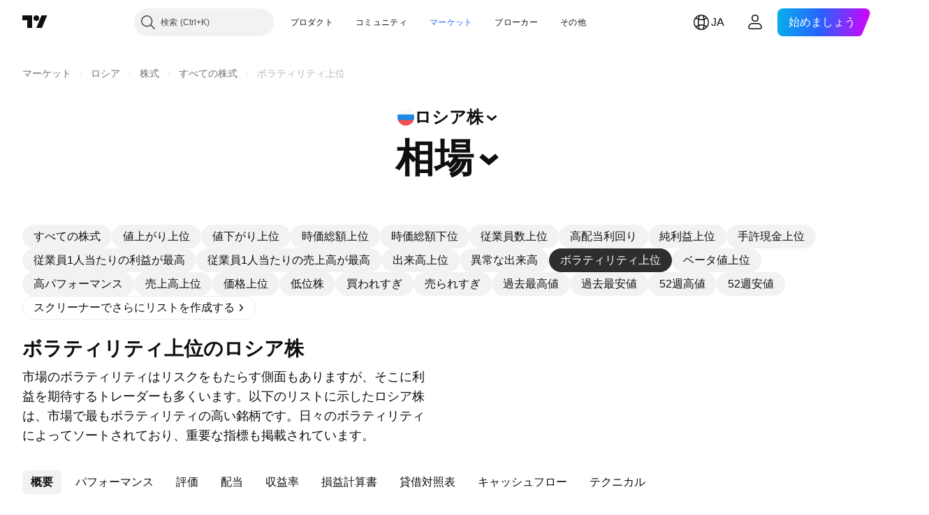

--- FILE ---
content_type: text/html; charset=utf-8
request_url: https://jp.tradingview.com/markets/stocks-russia/market-movers-most-volatile/
body_size: 67473
content:

<!DOCTYPE html>
<html lang="ja" dir="ltr" class="is-not-authenticated is-not-pro  theme-light"
 data-theme="light">
<head><meta charset="utf-8" />
<meta name="viewport" content="width=device-width, initial-scale=1.0, maximum-scale=1.0, minimum-scale=1.0, user-scalable=no">	<script nonce="00fv7qmbe6AhHNSQmzmSOA==">window.initData = {};</script><title>ボラティリティ上位のロシア株 — TradingView</title>
<!-- { block promo_footer_css_bundle } -->
		<!-- { render_css_bundle('promo_footer') } -->
		<link crossorigin="anonymous" href="https://static.tradingview.com/static/bundles/15992.6ab8fddbbeec572ad16b.css" rel="stylesheet" type="text/css"/>
	<!-- { endblock promo_footer_css_bundle } -->

	<!-- { block personal_css_bundle } -->

			<!-- render_css_bundle('category_base') -->
			<!-- render_css_bundle('category') -->

			<link crossorigin="anonymous" href="https://static.tradingview.com/static/bundles/7204.bd4a617f902d8e4336d7.css" rel="stylesheet" type="text/css"/>
<link crossorigin="anonymous" href="https://static.tradingview.com/static/bundles/77196.1ee43ed7cda5d814dba7.css" rel="stylesheet" type="text/css"/>
<link crossorigin="anonymous" href="https://static.tradingview.com/static/bundles/12874.2243f526973e835a8777.css" rel="stylesheet" type="text/css"/>
<link crossorigin="anonymous" href="https://static.tradingview.com/static/bundles/20541.ffebbd5b14e162a70fac.css" rel="stylesheet" type="text/css"/>
<link crossorigin="anonymous" href="https://static.tradingview.com/static/bundles/22691.df517de208b59f042c3b.css" rel="stylesheet" type="text/css"/>
<link crossorigin="anonymous" href="https://static.tradingview.com/static/bundles/72834.146c7925be9f43c9c767.css" rel="stylesheet" type="text/css"/>
<link crossorigin="anonymous" href="https://static.tradingview.com/static/bundles/6656.0e277b504c24d73f6420.css" rel="stylesheet" type="text/css"/>
<link crossorigin="anonymous" href="https://static.tradingview.com/static/bundles/97406.a24aa84d5466dfc219e3.css" rel="stylesheet" type="text/css"/>
<link crossorigin="anonymous" href="https://static.tradingview.com/static/bundles/51307.bb4e309d13e8ea654e19.css" rel="stylesheet" type="text/css"/>
<link crossorigin="anonymous" href="https://static.tradingview.com/static/bundles/62560.c8a32e4a427c0c57131c.css" rel="stylesheet" type="text/css"/>
<link crossorigin="anonymous" href="https://static.tradingview.com/static/bundles/4857.2a0b835c9459f5e8f334.css" rel="stylesheet" type="text/css"/>
<link crossorigin="anonymous" href="https://static.tradingview.com/static/bundles/60733.515b38c2fad56295e0d7.css" rel="stylesheet" type="text/css"/>
<link crossorigin="anonymous" href="https://static.tradingview.com/static/bundles/94584.053cede951b9d64dea44.css" rel="stylesheet" type="text/css"/>
<link crossorigin="anonymous" href="https://static.tradingview.com/static/bundles/52294.8c6373aa92664b86de9e.css" rel="stylesheet" type="text/css"/>
<link crossorigin="anonymous" href="https://static.tradingview.com/static/bundles/56167.a33c76f5549cc7102e61.css" rel="stylesheet" type="text/css"/>
<link crossorigin="anonymous" href="https://static.tradingview.com/static/bundles/72373.cdd20397318c8a54ee02.css" rel="stylesheet" type="text/css"/>
<link crossorigin="anonymous" href="https://static.tradingview.com/static/bundles/68820.b0c44555783cdd4786b8.css" rel="stylesheet" type="text/css"/>
<link crossorigin="anonymous" href="https://static.tradingview.com/static/bundles/39394.1f12e32e6d4c4b83fe10.css" rel="stylesheet" type="text/css"/>
<link crossorigin="anonymous" href="https://static.tradingview.com/static/bundles/28562.e29096bd778450adbd58.css" rel="stylesheet" type="text/css"/>
<link crossorigin="anonymous" href="https://static.tradingview.com/static/bundles/30331.cec6b9b458e103483d37.css" rel="stylesheet" type="text/css"/>
<link crossorigin="anonymous" href="https://static.tradingview.com/static/bundles/45207.4c0489c8756499c78a5e.css" rel="stylesheet" type="text/css"/>
<link crossorigin="anonymous" href="https://static.tradingview.com/static/bundles/5347.66e97921f2de4965604d.css" rel="stylesheet" type="text/css"/>
<link crossorigin="anonymous" href="https://static.tradingview.com/static/bundles/90145.8b74b8d86218eec14871.css" rel="stylesheet" type="text/css"/>
<link crossorigin="anonymous" href="https://static.tradingview.com/static/bundles/59334.4a832facb7e57c5e13f3.css" rel="stylesheet" type="text/css"/>
<link crossorigin="anonymous" href="https://static.tradingview.com/static/bundles/91361.140a08c3b11237f684ec.css" rel="stylesheet" type="text/css"/>
<link crossorigin="anonymous" href="https://static.tradingview.com/static/bundles/3691.a607e1947cc1d6442aef.css" rel="stylesheet" type="text/css"/>
<link crossorigin="anonymous" href="https://static.tradingview.com/static/bundles/79248.b085e41549ac76222ff0.css" rel="stylesheet" type="text/css"/>
<link crossorigin="anonymous" href="https://static.tradingview.com/static/bundles/17675.7322b9d581c3bd767a8f.css" rel="stylesheet" type="text/css"/>
<link crossorigin="anonymous" href="https://static.tradingview.com/static/bundles/48507.c2b4312adc616522c96a.css" rel="stylesheet" type="text/css"/>
<link crossorigin="anonymous" href="https://static.tradingview.com/static/bundles/52255.d675e248456677875a71.css" rel="stylesheet" type="text/css"/>
			<link crossorigin="anonymous" href="https://static.tradingview.com/static/bundles/95626.0b382ed55589e98e3418.css" rel="stylesheet" type="text/css"/>
<link crossorigin="anonymous" href="https://static.tradingview.com/static/bundles/88356.2020d73e26d49ab4f152.css" rel="stylesheet" type="text/css"/>
<link crossorigin="anonymous" href="https://static.tradingview.com/static/bundles/78820.3dc3168a8005e8c156fe.css" rel="stylesheet" type="text/css"/>
<link crossorigin="anonymous" href="https://static.tradingview.com/static/bundles/30608.1b5e0eb056a8145e2004.css" rel="stylesheet" type="text/css"/>
<link crossorigin="anonymous" href="https://static.tradingview.com/static/bundles/34700.362fa6a7ab1f3e3b06c4.css" rel="stylesheet" type="text/css"/>
<link crossorigin="anonymous" href="https://static.tradingview.com/static/bundles/17644.53a8a16a13c65b9ef1b6.css" rel="stylesheet" type="text/css"/>
<link crossorigin="anonymous" href="https://static.tradingview.com/static/bundles/22969.c32eeb1152afcd97b12e.css" rel="stylesheet" type="text/css"/>
<link crossorigin="anonymous" href="https://static.tradingview.com/static/bundles/66585.993b8d26d6975f2fa6c1.css" rel="stylesheet" type="text/css"/>
<link crossorigin="anonymous" href="https://static.tradingview.com/static/bundles/3004.893e8493ede47fdc9e97.css" rel="stylesheet" type="text/css"/>
<link crossorigin="anonymous" href="https://static.tradingview.com/static/bundles/78828.5bb76f10a0f822cc9f89.css" rel="stylesheet" type="text/css"/>
<link crossorigin="anonymous" href="https://static.tradingview.com/static/bundles/19465.d28d32a9cf4c8b2ae874.css" rel="stylesheet" type="text/css"/>
<link crossorigin="anonymous" href="https://static.tradingview.com/static/bundles/17708.76b53d849e04d07888c5.css" rel="stylesheet" type="text/css"/>
<link crossorigin="anonymous" href="https://static.tradingview.com/static/bundles/5193.e52e20403800cce198b0.css" rel="stylesheet" type="text/css"/>
<link crossorigin="anonymous" href="https://static.tradingview.com/static/bundles/51029.52bf22cf20129e43d305.css" rel="stylesheet" type="text/css"/>
<link crossorigin="anonymous" href="https://static.tradingview.com/static/bundles/72543.fd9c7fdf81b96fb22c7d.css" rel="stylesheet" type="text/css"/>
<link crossorigin="anonymous" href="https://static.tradingview.com/static/bundles/15127.08755d09afb2811cc922.css" rel="stylesheet" type="text/css"/>
<link crossorigin="anonymous" href="https://static.tradingview.com/static/bundles/23170.71338597533300e65499.css" rel="stylesheet" type="text/css"/>
<link crossorigin="anonymous" href="https://static.tradingview.com/static/bundles/41651.62c62b9357725600bfe8.css" rel="stylesheet" type="text/css"/>
<link crossorigin="anonymous" href="https://static.tradingview.com/static/bundles/5084.763f13567f3804bdb577.css" rel="stylesheet" type="text/css"/>
<link crossorigin="anonymous" href="https://static.tradingview.com/static/bundles/90002.75eb65f977c84b868ee3.css" rel="stylesheet" type="text/css"/>

			<!-- categories/base additional_css_bundles -->
				<!-- render_css_bundle(base_screener_facade_page_component) -->
				<link crossorigin="anonymous" href="https://static.tradingview.com/static/bundles/26184.a8e87c60a250a6212b03.css" rel="stylesheet" type="text/css"/>
<link crossorigin="anonymous" href="https://static.tradingview.com/static/bundles/62419.12891bfbb287744d3a89.css" rel="stylesheet" type="text/css"/>
<link crossorigin="anonymous" href="https://static.tradingview.com/static/bundles/32078.4dd8f716b361ea76fac9.css" rel="stylesheet" type="text/css"/>
<link crossorigin="anonymous" href="https://static.tradingview.com/static/bundles/6739.f577339c11e6441a352f.css" rel="stylesheet" type="text/css"/>
<link crossorigin="anonymous" href="https://static.tradingview.com/static/bundles/50370.a1a91e4e3b8d4d56af6a.css" rel="stylesheet" type="text/css"/>
<link crossorigin="anonymous" href="https://static.tradingview.com/static/bundles/29903.89b41c884d5213432809.css" rel="stylesheet" type="text/css"/>
<link crossorigin="anonymous" href="https://static.tradingview.com/static/bundles/24840.08865a24cd22e705a127.css" rel="stylesheet" type="text/css"/>
<link crossorigin="anonymous" href="https://static.tradingview.com/static/bundles/91565.97c3623a0a16ade99de8.css" rel="stylesheet" type="text/css"/>
<link crossorigin="anonymous" href="https://static.tradingview.com/static/bundles/61504.303d3d3a2eef8a440230.css" rel="stylesheet" type="text/css"/>
<link crossorigin="anonymous" href="https://static.tradingview.com/static/bundles/84592.9ad3142f13630874398c.css" rel="stylesheet" type="text/css"/>
<link crossorigin="anonymous" href="https://static.tradingview.com/static/bundles/84509.b78aa0f889805782a114.css" rel="stylesheet" type="text/css"/>
<link crossorigin="anonymous" href="https://static.tradingview.com/static/bundles/68650.e664998b1025f8944a19.css" rel="stylesheet" type="text/css"/>
<link crossorigin="anonymous" href="https://static.tradingview.com/static/bundles/58572.dad95b9e4df028f98405.css" rel="stylesheet" type="text/css"/>
<link crossorigin="anonymous" href="https://static.tradingview.com/static/bundles/87828.b5acda22a891bd0b8b78.css" rel="stylesheet" type="text/css"/>
<link crossorigin="anonymous" href="https://static.tradingview.com/static/bundles/27877.826c38517eae6571304f.css" rel="stylesheet" type="text/css"/>
<link crossorigin="anonymous" href="https://static.tradingview.com/static/bundles/52964.f2e1edd6097be38e73da.css" rel="stylesheet" type="text/css"/>
<link crossorigin="anonymous" href="https://static.tradingview.com/static/bundles/14544.83eca2c4704f4649b7a3.css" rel="stylesheet" type="text/css"/>
<link crossorigin="anonymous" href="https://static.tradingview.com/static/bundles/67877.2fb5f6f3eb739c16078d.css" rel="stylesheet" type="text/css"/>
<link crossorigin="anonymous" href="https://static.tradingview.com/static/bundles/11285.2ad4e54f72ca1dbe5a12.css" rel="stylesheet" type="text/css"/>
<link crossorigin="anonymous" href="https://static.tradingview.com/static/bundles/62882.bb7416e25ce047652be6.css" rel="stylesheet" type="text/css"/>
<link crossorigin="anonymous" href="https://static.tradingview.com/static/bundles/70835.249d27fbf7cfdf5dfd83.css" rel="stylesheet" type="text/css"/>
<link crossorigin="anonymous" href="https://static.tradingview.com/static/bundles/14896.f1db42b7b1545ca43c36.css" rel="stylesheet" type="text/css"/>
<link crossorigin="anonymous" href="https://static.tradingview.com/static/bundles/64463.906b5d47d47e4a2fad7b.css" rel="stylesheet" type="text/css"/>
<link crossorigin="anonymous" href="https://static.tradingview.com/static/bundles/65428.ed61cfe7a279b765a52c.css" rel="stylesheet" type="text/css"/>
<link crossorigin="anonymous" href="https://static.tradingview.com/static/bundles/37419.ec2a6e8f9fa5f15cee76.css" rel="stylesheet" type="text/css"/>
<link crossorigin="anonymous" href="https://static.tradingview.com/static/bundles/86211.013ee7a196ef8a0d50da.css" rel="stylesheet" type="text/css"/>
<link crossorigin="anonymous" href="https://static.tradingview.com/static/bundles/61774.97d57d024eda5916b203.css" rel="stylesheet" type="text/css"/>
<link crossorigin="anonymous" href="https://static.tradingview.com/static/bundles/20785.ff4d1676910a77c024eb.css" rel="stylesheet" type="text/css"/>
<link crossorigin="anonymous" href="https://static.tradingview.com/static/bundles/66504.f8f03e09b6c9491b680b.css" rel="stylesheet" type="text/css"/>
<link crossorigin="anonymous" href="https://static.tradingview.com/static/bundles/39622.4e7692737dd26f524a8b.css" rel="stylesheet" type="text/css"/>
<link crossorigin="anonymous" href="https://static.tradingview.com/static/bundles/7172.c490c0ef58ae3de2acb4.css" rel="stylesheet" type="text/css"/>
<link crossorigin="anonymous" href="https://static.tradingview.com/static/bundles/2298.e4906aeeda8c192efa8f.css" rel="stylesheet" type="text/css"/>
<link crossorigin="anonymous" href="https://static.tradingview.com/static/bundles/85624.4fbbc0eda1071fb9ab6a.css" rel="stylesheet" type="text/css"/>
<link crossorigin="anonymous" href="https://static.tradingview.com/static/bundles/55015.930f7fc7438c86aadf4d.css" rel="stylesheet" type="text/css"/>
<link crossorigin="anonymous" href="https://static.tradingview.com/static/bundles/74400.292967f9ba07944a7f16.css" rel="stylesheet" type="text/css"/>
<link crossorigin="anonymous" href="https://static.tradingview.com/static/bundles/39311.4431cbd1f6b729e26320.css" rel="stylesheet" type="text/css"/>
<link crossorigin="anonymous" href="https://static.tradingview.com/static/bundles/81171.c2c9226daa3d0cb6aa9f.css" rel="stylesheet" type="text/css"/>
<link crossorigin="anonymous" href="https://static.tradingview.com/static/bundles/82835.81bf556505f3b1b77ca4.css" rel="stylesheet" type="text/css"/>
<link crossorigin="anonymous" href="https://static.tradingview.com/static/bundles/57823.066d25bdc2b0db05e886.css" rel="stylesheet" type="text/css"/>
<link crossorigin="anonymous" href="https://static.tradingview.com/static/bundles/93639.ea8c6490a5874aed0321.css" rel="stylesheet" type="text/css"/>
<link crossorigin="anonymous" href="https://static.tradingview.com/static/bundles/32672.031cabc9da5575b83970.css" rel="stylesheet" type="text/css"/>
<link crossorigin="anonymous" href="https://static.tradingview.com/static/bundles/18860.922db2bd775a65e568da.css" rel="stylesheet" type="text/css"/>
			<!-- / categories/base additional_css_bundles -->

	<!-- { endblock personal_css_bundle } -->

	<!-- { block extra_styles } -->
	<!-- { endblock extra_styles } --><script nonce="00fv7qmbe6AhHNSQmzmSOA==">
	window.locale = 'ja';
	window.language = 'ja';
</script>
	<!-- { block promo_footer_js_bundle } -->
		<!-- { render_js_bundle('promo_footer') } -->
		<link crossorigin="anonymous" href="https://static.tradingview.com/static/bundles/ja.63639.1944621f814981fac967.js" rel="preload" as="script"/>
<link crossorigin="anonymous" href="https://static.tradingview.com/static/bundles/25096.92bda83ae2bfdec74d91.js" rel="preload" as="script"/>
<link crossorigin="anonymous" href="https://static.tradingview.com/static/bundles/promo_footer.9f40f89abe3e542d0c59.js" rel="preload" as="script"/><script crossorigin="anonymous" src="https://static.tradingview.com/static/bundles/ja.63639.1944621f814981fac967.js" defer></script>
<script crossorigin="anonymous" src="https://static.tradingview.com/static/bundles/25096.92bda83ae2bfdec74d91.js" defer></script>
<script crossorigin="anonymous" src="https://static.tradingview.com/static/bundles/promo_footer.9f40f89abe3e542d0c59.js" defer></script>
	<!-- { endblock promo_footer_js_bundle } -->

	<!-- { block personal_js_bundle } -->
<!-- render_js_bundle('category_base') -->
			<!-- render_js_bundle('category') -->

			<link crossorigin="anonymous" href="https://static.tradingview.com/static/bundles/runtime.4c6ffe7c2bbdd3d1ad96.js" rel="preload" as="script"/>
<link crossorigin="anonymous" href="https://static.tradingview.com/static/bundles/ja.11389.2b9c5a4a377923252369.js" rel="preload" as="script"/>
<link crossorigin="anonymous" href="https://static.tradingview.com/static/bundles/32227.d826c45d2d27f2ff4314.js" rel="preload" as="script"/>
<link crossorigin="anonymous" href="https://static.tradingview.com/static/bundles/77507.fb006c0c7a02051cf5cd.js" rel="preload" as="script"/>
<link crossorigin="anonymous" href="https://static.tradingview.com/static/bundles/22665.478e72b4af5ae0c375ec.js" rel="preload" as="script"/>
<link crossorigin="anonymous" href="https://static.tradingview.com/static/bundles/12886.7be7542f140baf734d79.js" rel="preload" as="script"/>
<link crossorigin="anonymous" href="https://static.tradingview.com/static/bundles/22023.035d84389dc598280aca.js" rel="preload" as="script"/>
<link crossorigin="anonymous" href="https://static.tradingview.com/static/bundles/2373.7f1c5f402e07b6f9d0b4.js" rel="preload" as="script"/>
<link crossorigin="anonymous" href="https://static.tradingview.com/static/bundles/62134.57ec9cb3f1548c6e710a.js" rel="preload" as="script"/>
<link crossorigin="anonymous" href="https://static.tradingview.com/static/bundles/1620.cf91b3df49fde2229d37.js" rel="preload" as="script"/>
<link crossorigin="anonymous" href="https://static.tradingview.com/static/bundles/68134.53b8dc667ab093512b37.js" rel="preload" as="script"/>
<link crossorigin="anonymous" href="https://static.tradingview.com/static/bundles/93243.d16dcf8fc50e14d67819.js" rel="preload" as="script"/>
<link crossorigin="anonymous" href="https://static.tradingview.com/static/bundles/42118.bbb421f8429d470f632c.js" rel="preload" as="script"/>
<link crossorigin="anonymous" href="https://static.tradingview.com/static/bundles/32378.b87f7c1aed020f9c3427.js" rel="preload" as="script"/>
<link crossorigin="anonymous" href="https://static.tradingview.com/static/bundles/29138.7f85e2418196e920beee.js" rel="preload" as="script"/>
<link crossorigin="anonymous" href="https://static.tradingview.com/static/bundles/23298.0b1a2a8df7ae6c4f9aff.js" rel="preload" as="script"/>
<link crossorigin="anonymous" href="https://static.tradingview.com/static/bundles/91834.e171e6fa6b70418d852b.js" rel="preload" as="script"/>
<link crossorigin="anonymous" href="https://static.tradingview.com/static/bundles/81015.c5fe71efdf25ba7bb850.js" rel="preload" as="script"/>
<link crossorigin="anonymous" href="https://static.tradingview.com/static/bundles/70241.3d9bbccdea83ccabe7c4.js" rel="preload" as="script"/>
<link crossorigin="anonymous" href="https://static.tradingview.com/static/bundles/category_base.423a48656337523b2599.js" rel="preload" as="script"/><script crossorigin="anonymous" src="https://static.tradingview.com/static/bundles/runtime.4c6ffe7c2bbdd3d1ad96.js" defer></script>
<script crossorigin="anonymous" src="https://static.tradingview.com/static/bundles/ja.11389.2b9c5a4a377923252369.js" defer></script>
<script crossorigin="anonymous" src="https://static.tradingview.com/static/bundles/32227.d826c45d2d27f2ff4314.js" defer></script>
<script crossorigin="anonymous" src="https://static.tradingview.com/static/bundles/77507.fb006c0c7a02051cf5cd.js" defer></script>
<script crossorigin="anonymous" src="https://static.tradingview.com/static/bundles/22665.478e72b4af5ae0c375ec.js" defer></script>
<script crossorigin="anonymous" src="https://static.tradingview.com/static/bundles/12886.7be7542f140baf734d79.js" defer></script>
<script crossorigin="anonymous" src="https://static.tradingview.com/static/bundles/22023.035d84389dc598280aca.js" defer></script>
<script crossorigin="anonymous" src="https://static.tradingview.com/static/bundles/2373.7f1c5f402e07b6f9d0b4.js" defer></script>
<script crossorigin="anonymous" src="https://static.tradingview.com/static/bundles/62134.57ec9cb3f1548c6e710a.js" defer></script>
<script crossorigin="anonymous" src="https://static.tradingview.com/static/bundles/1620.cf91b3df49fde2229d37.js" defer></script>
<script crossorigin="anonymous" src="https://static.tradingview.com/static/bundles/68134.53b8dc667ab093512b37.js" defer></script>
<script crossorigin="anonymous" src="https://static.tradingview.com/static/bundles/93243.d16dcf8fc50e14d67819.js" defer></script>
<script crossorigin="anonymous" src="https://static.tradingview.com/static/bundles/42118.bbb421f8429d470f632c.js" defer></script>
<script crossorigin="anonymous" src="https://static.tradingview.com/static/bundles/32378.b87f7c1aed020f9c3427.js" defer></script>
<script crossorigin="anonymous" src="https://static.tradingview.com/static/bundles/29138.7f85e2418196e920beee.js" defer></script>
<script crossorigin="anonymous" src="https://static.tradingview.com/static/bundles/23298.0b1a2a8df7ae6c4f9aff.js" defer></script>
<script crossorigin="anonymous" src="https://static.tradingview.com/static/bundles/91834.e171e6fa6b70418d852b.js" defer></script>
<script crossorigin="anonymous" src="https://static.tradingview.com/static/bundles/81015.c5fe71efdf25ba7bb850.js" defer></script>
<script crossorigin="anonymous" src="https://static.tradingview.com/static/bundles/70241.3d9bbccdea83ccabe7c4.js" defer></script>
<script crossorigin="anonymous" src="https://static.tradingview.com/static/bundles/category_base.423a48656337523b2599.js" defer></script>
			<link crossorigin="anonymous" href="https://static.tradingview.com/static/bundles/ja.22589.11c41dbeaa9440298940.js" rel="preload" as="script"/>
<link crossorigin="anonymous" href="https://static.tradingview.com/static/bundles/84434.120d06989366c97d852e.js" rel="preload" as="script"/>
<link crossorigin="anonymous" href="https://static.tradingview.com/static/bundles/25977.1ca0e0e11ed027ab1369.js" rel="preload" as="script"/>
<link crossorigin="anonymous" href="https://static.tradingview.com/static/bundles/98777.b0d6b6f1842467663bf5.js" rel="preload" as="script"/>
<link crossorigin="anonymous" href="https://static.tradingview.com/static/bundles/4570.7df04ff726ec9de10a0f.js" rel="preload" as="script"/>
<link crossorigin="anonymous" href="https://static.tradingview.com/static/bundles/24377.3bc2e021db733b51d5d1.js" rel="preload" as="script"/>
<link crossorigin="anonymous" href="https://static.tradingview.com/static/bundles/44199.3dbc4d801452c6cddeb7.js" rel="preload" as="script"/>
<link crossorigin="anonymous" href="https://static.tradingview.com/static/bundles/77348.bd9cdbb17234f11d109f.js" rel="preload" as="script"/>
<link crossorigin="anonymous" href="https://static.tradingview.com/static/bundles/8721.9b0f32f0e7525003e53d.js" rel="preload" as="script"/>
<link crossorigin="anonymous" href="https://static.tradingview.com/static/bundles/54688.525016de76035aa87841.js" rel="preload" as="script"/>
<link crossorigin="anonymous" href="https://static.tradingview.com/static/bundles/81967.9ac06e70ce376693219c.js" rel="preload" as="script"/>
<link crossorigin="anonymous" href="https://static.tradingview.com/static/bundles/36921.46f26feda38a5895dd86.js" rel="preload" as="script"/>
<link crossorigin="anonymous" href="https://static.tradingview.com/static/bundles/category.713f1d4ce8f42423b8d3.js" rel="preload" as="script"/><script crossorigin="anonymous" src="https://static.tradingview.com/static/bundles/ja.22589.11c41dbeaa9440298940.js" defer></script>
<script crossorigin="anonymous" src="https://static.tradingview.com/static/bundles/84434.120d06989366c97d852e.js" defer></script>
<script crossorigin="anonymous" src="https://static.tradingview.com/static/bundles/25977.1ca0e0e11ed027ab1369.js" defer></script>
<script crossorigin="anonymous" src="https://static.tradingview.com/static/bundles/98777.b0d6b6f1842467663bf5.js" defer></script>
<script crossorigin="anonymous" src="https://static.tradingview.com/static/bundles/4570.7df04ff726ec9de10a0f.js" defer></script>
<script crossorigin="anonymous" src="https://static.tradingview.com/static/bundles/24377.3bc2e021db733b51d5d1.js" defer></script>
<script crossorigin="anonymous" src="https://static.tradingview.com/static/bundles/44199.3dbc4d801452c6cddeb7.js" defer></script>
<script crossorigin="anonymous" src="https://static.tradingview.com/static/bundles/77348.bd9cdbb17234f11d109f.js" defer></script>
<script crossorigin="anonymous" src="https://static.tradingview.com/static/bundles/8721.9b0f32f0e7525003e53d.js" defer></script>
<script crossorigin="anonymous" src="https://static.tradingview.com/static/bundles/54688.525016de76035aa87841.js" defer></script>
<script crossorigin="anonymous" src="https://static.tradingview.com/static/bundles/81967.9ac06e70ce376693219c.js" defer></script>
<script crossorigin="anonymous" src="https://static.tradingview.com/static/bundles/36921.46f26feda38a5895dd86.js" defer></script>
<script crossorigin="anonymous" src="https://static.tradingview.com/static/bundles/category.713f1d4ce8f42423b8d3.js" defer></script>	<!-- { endblock personal_js_bundle } -->

	<!-- { block additional_js_bundle } -->
<!-- categories/base additional_js_bundles -->				<!-- render_js_bundle(base_screener_facade_page_component) -->
				<link crossorigin="anonymous" href="https://static.tradingview.com/static/bundles/ja.17237.2cf5c0ad1b43ea94f332.js" rel="preload" as="script"/>
<link crossorigin="anonymous" href="https://static.tradingview.com/static/bundles/ja.79245.b3ba62ff4f65c320d525.js" rel="preload" as="script"/>
<link crossorigin="anonymous" href="https://static.tradingview.com/static/bundles/55091.5e6d0c168f6080208222.js" rel="preload" as="script"/>
<link crossorigin="anonymous" href="https://static.tradingview.com/static/bundles/50447.ea855ce5a0dc04fb3b33.js" rel="preload" as="script"/>
<link crossorigin="anonymous" href="https://static.tradingview.com/static/bundles/77978.7cf853c9d929c515176f.js" rel="preload" as="script"/>
<link crossorigin="anonymous" href="https://static.tradingview.com/static/bundles/72780.331c5a9bee0ebd405c4e.js" rel="preload" as="script"/>
<link crossorigin="anonymous" href="https://static.tradingview.com/static/bundles/70004.8a1ca26d00d1af285730.js" rel="preload" as="script"/>
<link crossorigin="anonymous" href="https://static.tradingview.com/static/bundles/12904.a1f81a7e6057d8a78c7f.js" rel="preload" as="script"/>
<link crossorigin="anonymous" href="https://static.tradingview.com/static/bundles/86649.04cf2554dff9b1572d73.js" rel="preload" as="script"/>
<link crossorigin="anonymous" href="https://static.tradingview.com/static/bundles/94529.6dd453d069df9acaaf90.js" rel="preload" as="script"/>
<link crossorigin="anonymous" href="https://static.tradingview.com/static/bundles/init-screener-symbol-page.2c6428be72b67368909c.js" rel="preload" as="script"/>
<link crossorigin="anonymous" href="https://static.tradingview.com/static/bundles/base_screener_facade_page_component.f8c48821ded5c0785aa9.js" rel="preload" as="script"/><script crossorigin="anonymous" src="https://static.tradingview.com/static/bundles/ja.17237.2cf5c0ad1b43ea94f332.js" defer></script>
<script crossorigin="anonymous" src="https://static.tradingview.com/static/bundles/ja.79245.b3ba62ff4f65c320d525.js" defer></script>
<script crossorigin="anonymous" src="https://static.tradingview.com/static/bundles/55091.5e6d0c168f6080208222.js" defer></script>
<script crossorigin="anonymous" src="https://static.tradingview.com/static/bundles/50447.ea855ce5a0dc04fb3b33.js" defer></script>
<script crossorigin="anonymous" src="https://static.tradingview.com/static/bundles/77978.7cf853c9d929c515176f.js" defer></script>
<script crossorigin="anonymous" src="https://static.tradingview.com/static/bundles/72780.331c5a9bee0ebd405c4e.js" defer></script>
<script crossorigin="anonymous" src="https://static.tradingview.com/static/bundles/70004.8a1ca26d00d1af285730.js" defer></script>
<script crossorigin="anonymous" src="https://static.tradingview.com/static/bundles/12904.a1f81a7e6057d8a78c7f.js" defer></script>
<script crossorigin="anonymous" src="https://static.tradingview.com/static/bundles/86649.04cf2554dff9b1572d73.js" defer></script>
<script crossorigin="anonymous" src="https://static.tradingview.com/static/bundles/94529.6dd453d069df9acaaf90.js" defer></script>
<script crossorigin="anonymous" src="https://static.tradingview.com/static/bundles/init-screener-symbol-page.2c6428be72b67368909c.js" defer></script>
<script crossorigin="anonymous" src="https://static.tradingview.com/static/bundles/base_screener_facade_page_component.f8c48821ded5c0785aa9.js" defer></script>
			<!-- / categories/base additional_js_bundles -->	<!-- { endblock additional_js_bundle } -->	<script nonce="00fv7qmbe6AhHNSQmzmSOA==">
		window.initData = window.initData || {};
		window.initData.theme = "light";
			(()=>{"use strict";const t=/(?:^|;)\s*theme=(dark|light)(?:;|$)|$/.exec(document.cookie)[1];t&&(document.documentElement.classList.toggle("theme-dark","dark"===t),document.documentElement.classList.toggle("theme-light","light"===t),document.documentElement.dataset.theme=t,window.initData=window.initData||{},window.initData.theme=t)})();
	</script>
	<script nonce="00fv7qmbe6AhHNSQmzmSOA==">
		(()=>{"use strict";"undefined"!=typeof window&&"undefined"!=typeof navigator&&/mac/i.test(navigator.platform)&&document.documentElement.classList.add("mac_os_system")})();
	</script>

	<script nonce="00fv7qmbe6AhHNSQmzmSOA==">var environment = "battle";
		window.WS_HOST_PING_REQUIRED = true;
		window.BUILD_TIME = "2026-01-20T09:00:31";
		window.WEBSOCKET_HOST = "data.tradingview.com";
		window.WEBSOCKET_PRO_HOST = "prodata.tradingview.com";
		window.WEBSOCKET_HOST_FOR_DEEP_BACKTESTING = "history-data.tradingview.com";
		window.WIDGET_HOST = "https://www.tradingview-widget.com";
		window.TradingView = window.TradingView || {};
	</script>

	<link rel="conversions-config" href="https://s3.tradingview.com/conversions_ja.json">
	<link rel="metrics-config" href="https://scanner-backend.tradingview.com/enum/ordered?id=metrics_full_name,metrics&lang=ja&label-product=ytm-metrics-plan.json" crossorigin>

	<script nonce="00fv7qmbe6AhHNSQmzmSOA==">
		(()=>{"use strict";function e(e,t=!1){const{searchParams:n}=new URL(String(location));let s="true"===n.get("mobileapp_new"),o="true"===n.get("mobileapp");if(!t){const e=function(e){const t=e+"=",n=document.cookie.split(";");for(let e=0;e<n.length;e++){let s=n[e];for(;" "===s.charAt(0);)s=s.substring(1,s.length);if(0===s.indexOf(t))return s.substring(t.length,s.length)}return null}("tv_app")||"";s||=["android","android_nps"].includes(e),o||="ios"===e}return!("new"!==e&&"any"!==e||!s)||!("new"===e||!o)}const t="undefined"!=typeof window&&"undefined"!=typeof navigator,n=t&&"ontouchstart"in window,s=(t&&n&&window,t&&(n||navigator.maxTouchPoints),t&&window.chrome&&window.chrome.runtime,t&&window.navigator.userAgent.toLowerCase().indexOf("firefox"),t&&/\sEdge\/\d\d\b/.test(navigator.userAgent),t&&Boolean(navigator.vendor)&&navigator.vendor.indexOf("Apple")>-1&&-1===navigator.userAgent.indexOf("CriOS")&&navigator.userAgent.indexOf("FxiOS"),t&&/mac/i.test(navigator.platform),t&&/Win32|Win64/i.test(navigator.platform),t&&/Linux/i.test(navigator.platform),t&&/Android/i.test(navigator.userAgent)),o=t&&/BlackBerry/i.test(navigator.userAgent),i=t&&/iPhone|iPad|iPod/.test(navigator.platform),c=t&&/Opera Mini/i.test(navigator.userAgent),r=t&&("MacIntel"===navigator.platform&&navigator.maxTouchPoints>1||/iPad/.test(navigator.platform)),a=s||o||i||c,h=window.TradingView=window.TradingView||{};const _={Android:()=>s,BlackBerry:()=>o,iOS:()=>i,Opera:()=>c,isIPad:()=>r,any:()=>a};h.isMobile=_;const l=new Map;function d(){const e=window.location.pathname,t=window.location.host,n=`${t}${e}`;return l.has(n)||l.set(n,function(e,t){const n=["^widget-docs"];for(const e of n)if(new RegExp(e).test(t))return!0;const s=["^widgetembed/?$","^cmewidgetembed/?$","^([0-9a-zA-Z-]+)/widgetembed/?$","^([0-9a-zA-Z-]+)/widgetstatic/?$","^([0-9a-zA-Z-]+)?/?mediumwidgetembed/?$","^twitter-chart/?$","^telegram/chart/?$","^embed/([0-9a-zA-Z]{8})/?$","^widgetpopup/?$","^extension/?$","^idea-popup/?$","^hotlistswidgetembed/?$","^([0-9a-zA-Z-]+)/hotlistswidgetembed/?$","^marketoverviewwidgetembed/?$","^([0-9a-zA-Z-]+)/marketoverviewwidgetembed/?$","^eventswidgetembed/?$","^tickerswidgetembed/?$","^forexcrossrateswidgetembed/?$","^forexheatmapwidgetembed/?$","^marketquoteswidgetembed/?$","^screenerwidget/?$","^cryptomktscreenerwidget/?$","^([0-9a-zA-Z-]+)/cryptomktscreenerwidget/?$","^([0-9a-zA-Z-]+)/marketquoteswidgetembed/?$","^technical-analysis-widget-embed/$","^singlequotewidgetembed/?$","^([0-9a-zA-Z-]+)/singlequotewidgetembed/?$","^embed-widget/([0-9a-zA-Z-]+)/(([0-9a-zA-Z-]+)/)?$","^widget-docs/([0-9a-zA-Z-]+)/([0-9a-zA-Z-/]+)?$"],o=e.replace(/^\//,"");let i;for(let e=s.length-1;e>=0;e--)if(i=new RegExp(s[e]),i.test(o))return!0;return!1}(e,t)),l.get(n)??!1}h.onWidget=d;const g=()=>{},u="~m~";class m{constructor(e,t={}){this.sessionid=null,this.connected=!1,this._timeout=null,this._base=e,this._options={timeout:t.timeout||2e4,connectionType:t.connectionType}}connect(){this._socket=new WebSocket(this._prepareUrl()),this._socket.onmessage=e=>{
if("string"!=typeof e.data)throw new TypeError(`The WebSocket message should be a string. Recieved ${Object.prototype.toString.call(e.data)}`);this._onData(e.data)},this._socket.onclose=this._onClose.bind(this),this._socket.onerror=this._onError.bind(this)}send(e){this._socket&&this._socket.send(this._encode(e))}disconnect(){this._clearIdleTimeout(),this._socket&&(this._socket.onmessage=g,this._socket.onclose=g,this._socket.onerror=g,this._socket.close())}_clearIdleTimeout(){null!==this._timeout&&(clearTimeout(this._timeout),this._timeout=null)}_encode(e){let t,n="";const s=Array.isArray(e)?e:[e],o=s.length;for(let e=0;e<o;e++)t=null===s[e]||void 0===s[e]?"":m._stringify(s[e]),n+=u+t.length+u+t;return n}_decode(e){const t=[];let n,s;do{if(e.substring(0,3)!==u)return t;n="",s="";const o=(e=e.substring(3)).length;for(let t=0;t<o;t++){if(s=Number(e.substring(t,t+1)),Number(e.substring(t,t+1))!==s){e=e.substring(n.length+3),n=Number(n);break}n+=s}t.push(e.substring(0,n)),e=e.substring(n)}while(""!==e);return t}_onData(e){this._setTimeout();const t=this._decode(e),n=t.length;for(let e=0;e<n;e++)this._onMessage(t[e])}_setTimeout(){this._clearIdleTimeout(),this._timeout=setTimeout(this._onTimeout.bind(this),this._options.timeout)}_onTimeout(){this.disconnect(),this._onDisconnect({code:4e3,reason:"socket.io timeout",wasClean:!1})}_onMessage(e){this.sessionid?this._checkIfHeartbeat(e)?this._onHeartbeat(e.slice(3)):this._checkIfJson(e)?this._base.onMessage(JSON.parse(e.slice(3))):this._base.onMessage(e):(this.sessionid=e,this._onConnect())}_checkIfHeartbeat(e){return this._checkMessageType(e,"h")}_checkIfJson(e){return this._checkMessageType(e,"j")}_checkMessageType(e,t){return e.substring(0,3)==="~"+t+"~"}_onHeartbeat(e){this.send("~h~"+e)}_onConnect(){this.connected=!0,this._base.onConnect()}_onDisconnect(e){this._clear(),this._base.onDisconnect(e),this.sessionid=null}_clear(){this.connected=!1}_prepareUrl(){const t=w(this._base.host);if(t.pathname+="socket.io/websocket",t.protocol="wss:",t.searchParams.append("from",window.location.pathname.slice(1,50)),t.searchParams.append("date",window.BUILD_TIME||""),e("any")&&t.searchParams.append("client","mobile"),this._options.connectionType&&t.searchParams.append("type",this._options.connectionType),window.WEBSOCKET_PARAMS_ANALYTICS){const{ws_page_uri:e,ws_ancestor_origin:n}=window.WEBSOCKET_PARAMS_ANALYTICS;e&&t.searchParams.append("page-uri",e),n&&t.searchParams.append("ancestor-origin",n)}const n=window.location.search.includes("widget_token")||window.location.hash.includes("widget_token");return d()||n||t.searchParams.append("auth","sessionid"),t.href}_onClose(e){this._clearIdleTimeout(),this._onDisconnect(e)}_onError(e){this._clearIdleTimeout(),this._clear(),this._base.emit("error",[e]),this.sessionid=null}static _stringify(e){return"[object Object]"===Object.prototype.toString.call(e)?"~j~"+JSON.stringify(e):String(e)}}class p{constructor(e,t){this.host=e,this._connecting=!1,this._events={},this.transport=this._getTransport(t)}isConnected(){
return!!this.transport&&this.transport.connected}isConnecting(){return this._connecting}connect(){this.isConnected()||(this._connecting&&this.disconnect(),this._connecting=!0,this.transport.connect())}send(e){this.transport&&this.transport.connected&&this.transport.send(e)}disconnect(){this.transport&&this.transport.disconnect()}on(e,t){e in this._events||(this._events[e]=[]),this._events[e].push(t)}offAll(){this._events={}}onMessage(e){this.emit("message",[e])}emit(e,t=[]){if(e in this._events){const n=this._events[e].concat(),s=n.length;for(let e=0;e<s;e++)n[e].apply(this,t)}}onConnect(){this.clear(),this.emit("connect")}onDisconnect(e){this.emit("disconnect",[e])}clear(){this._connecting=!1}_getTransport(e){return new m(this,e)}}function w(e){const t=-1!==e.indexOf("/")?new URL(e):new URL("wss://"+e);if("wss:"!==t.protocol&&"https:"!==t.protocol)throw new Error("Invalid websocket base "+e);return t.pathname.endsWith("/")||(t.pathname+="/"),t.search="",t.username="",t.password="",t}const k="undefined"!=typeof window&&Number(window.TELEMETRY_WS_ERROR_LOGS_THRESHOLD)||0;class f{constructor(e,t={}){this._queueStack=[],this._logsQueue=[],this._telemetryObjectsQueue=[],this._reconnectCount=0,this._redirectCount=0,this._errorsCount=0,this._errorsInfoSent=!1,this._connectionStart=null,this._connectionEstablished=null,this._reconnectTimeout=null,this._onlineCancellationToken=null,this._isConnectionForbidden=!1,this._initialHost=t.initialHost||null,this._suggestedHost=e,this._proHost=t.proHost,this._reconnectHost=t.reconnectHost,this._noReconnectAfterTimeout=!0===t.noReconnectAfterTimeout,this._dataRequestTimeout=t.dataRequestTimeout,this._connectionType=t.connectionType,this._doConnect(),t.pingRequired&&-1===window.location.search.indexOf("noping")&&this._startPing()}connect(){this._tryConnect()}resetCounters(){this._reconnectCount=0,this._redirectCount=0}setLogger(e,t){this._logger=e,this._getLogHistory=t,this._flushLogs()}setTelemetry(e){this._telemetry=e,this._telemetry.reportSent.subscribe(this,this._onTelemetrySent),this._flushTelemetry()}onReconnect(e){this._onReconnect=e}isConnected(){return!!this._socket&&this._socket.isConnected()}isConnecting(){return!!this._socket&&this._socket.isConnecting()}on(e,t){return!!this._socket&&("connect"===e&&this._socket.isConnected()?t():"disconnect"===e?this._disconnectCallbacks.push(t):this._socket.on(e,t),!0)}getSessionId(){return this._socket&&this._socket.transport?this._socket.transport.sessionid:null}send(e){return this.isConnected()?(this._socket.send(e),!0):(this._queueMessage(e),!1)}getConnectionEstablished(){return this._connectionEstablished}getHost(){const e=this._tryGetProHost();return null!==e?e:this._reconnectHost&&this._reconnectCount>3?this._reconnectHost:this._suggestedHost}getReconnectCount(){return this._reconnectCount}getRedirectCount(){return this._redirectCount}getConnectionStart(){return this._connectionStart}disconnect(){this._clearReconnectTimeout(),(this.isConnected()||this.isConnecting())&&(this._propagateDisconnect(),this._disconnectCallbacks=[],
this._closeSocket())}forbidConnection(){this._isConnectionForbidden=!0,this.disconnect()}allowConnection(){this._isConnectionForbidden=!1,this.connect()}isMaxRedirects(){return this._redirectCount>=20}isMaxReconnects(){return this._reconnectCount>=20}getPingInfo(){return this._pingInfo||null}_tryGetProHost(){return window.TradingView&&window.TradingView.onChartPage&&"battle"===window.environment&&!this._redirectCount&&-1===window.location.href.indexOf("ws_host")?this._initialHost?this._initialHost:void 0!==window.user&&window.user.pro_plan?this._proHost||this._suggestedHost:null:null}_queueMessage(e){0===this._queueStack.length&&this._logMessage(0,"Socket is not connected. Queued a message"),this._queueStack.push(e)}_processMessageQueue(){0!==this._queueStack.length&&(this._logMessage(0,"Processing queued messages"),this._queueStack.forEach(this.send.bind(this)),this._logMessage(0,"Processed "+this._queueStack.length+" messages"),this._queueStack=[])}_onDisconnect(e){this._noReconnectAfterTimeout||null!==this._reconnectTimeout||(this._reconnectTimeout=setTimeout(this._tryReconnect.bind(this),5e3)),this._clearOnlineCancellationToken();let t="disconnect session:"+this.getSessionId();e&&(t+=", code:"+e.code+", reason:"+e.reason,1005===e.code&&this._sendTelemetry("websocket_code_1005")),this._logMessage(0,t),this._propagateDisconnect(e),this._closeSocket(),this._queueStack=[]}_closeSocket(){null!==this._socket&&(this._socket.offAll(),this._socket.disconnect(),this._socket=null)}_logMessage(e,t){const n={method:e,message:t};this._logger?this._flushLogMessage(n):(n.message=`[${(new Date).toISOString()}] ${n.message}`,this._logsQueue.push(n))}_flushLogMessage(e){switch(e.method){case 2:this._logger.logDebug(e.message);break;case 3:this._logger.logError(e.message);break;case 0:this._logger.logInfo(e.message);break;case 1:this._logger.logNormal(e.message)}}_flushLogs(){this._flushLogMessage({method:1,message:"messages from queue. Start."}),this._logsQueue.forEach((e=>{this._flushLogMessage(e)})),this._flushLogMessage({method:1,message:"messages from queue. End."}),this._logsQueue=[]}_sendTelemetry(e,t){const n={event:e,params:t};this._telemetry?this._flushTelemetryObject(n):this._telemetryObjectsQueue.push(n)}_flushTelemetryObject(e){this._telemetry.sendChartReport(e.event,e.params,!1)}_flushTelemetry(){this._telemetryObjectsQueue.forEach((e=>{this._flushTelemetryObject(e)})),this._telemetryObjectsQueue=[]}_doConnect(){this._socket&&(this._socket.isConnected()||this._socket.isConnecting())||(this._clearOnlineCancellationToken(),this._host=this.getHost(),this._socket=new p(this._host,{timeout:this._dataRequestTimeout,connectionType:this._connectionType}),this._logMessage(0,"Connecting to "+this._host),this._bindEvents(),this._disconnectCallbacks=[],this._connectionStart=performance.now(),this._connectionEstablished=null,this._socket.connect(),performance.mark("SWSC",{detail:"Start WebSocket connection"}),this._socket.on("connect",(()=>{performance.mark("EWSC",{detail:"End WebSocket connection"}),
performance.measure("WebSocket connection delay","SWSC","EWSC")})))}_propagateDisconnect(e){const t=this._disconnectCallbacks.length;for(let n=0;n<t;n++)this._disconnectCallbacks[n](e||{})}_bindEvents(){this._socket&&(this._socket.on("connect",(()=>{const e=this.getSessionId();if("string"==typeof e){const t=JSON.parse(e);if(t.redirect)return this._redirectCount+=1,this._suggestedHost=t.redirect,this.isMaxRedirects()&&this._sendTelemetry("redirect_bailout"),void this._redirect()}this._connectionEstablished=performance.now(),this._processMessageQueue(),this._logMessage(0,"connect session:"+e)})),this._socket.on("disconnect",this._onDisconnect.bind(this)),this._socket.on("close",this._onDisconnect.bind(this)),this._socket.on("error",(e=>{this._logMessage(0,new Date+" session:"+this.getSessionId()+" websocket error:"+JSON.stringify(e)),this._sendTelemetry("websocket_error"),this._errorsCount++,!this._errorsInfoSent&&this._errorsCount>=k&&(void 0!==this._lastConnectCallStack&&(this._sendTelemetry("websocket_error_connect_stack",{text:this._lastConnectCallStack}),delete this._lastConnectCallStack),void 0!==this._getLogHistory&&this._sendTelemetry("websocket_error_log",{text:this._getLogHistory(50).join("\n")}),this._errorsInfoSent=!0)})))}_redirect(){this.disconnect(),this._reconnectWhenOnline()}_tryReconnect(){this._tryConnect()&&(this._reconnectCount+=1)}_tryConnect(){return!this._isConnectionForbidden&&(this._clearReconnectTimeout(),this._lastConnectCallStack=new Error(`WebSocket connect stack. Is connected: ${this.isConnected()}.`).stack||"",!this.isConnected()&&(this.disconnect(),this._reconnectWhenOnline(),!0))}_clearOnlineCancellationToken(){this._onlineCancellationToken&&(this._onlineCancellationToken(),this._onlineCancellationToken=null)}_clearReconnectTimeout(){null!==this._reconnectTimeout&&(clearTimeout(this._reconnectTimeout),this._reconnectTimeout=null)}_reconnectWhenOnline(){if(navigator.onLine)return this._logMessage(0,"Network status: online - trying to connect"),this._doConnect(),void(this._onReconnect&&this._onReconnect());this._logMessage(0,"Network status: offline - wait until online"),this._onlineCancellationToken=function(e){let t=e;const n=()=>{window.removeEventListener("online",n),t&&t()};return window.addEventListener("online",n),()=>{t=null}}((()=>{this._logMessage(0,"Network status changed to online - trying to connect"),this._doConnect(),this._onReconnect&&this._onReconnect()}))}_onTelemetrySent(e){"websocket_error"in e&&(this._errorsCount=0,this._errorsInfoSent=!1)}_startPing(){if(this._pingIntervalId)return;const e=w(this.getHost());e.pathname+="ping",e.protocol="https:";let t=0,n=0;const s=e=>{this._pingInfo=this._pingInfo||{max:0,min:1/0,avg:0};const s=(new Date).getTime()-e;s>this._pingInfo.max&&(this._pingInfo.max=s),s<this._pingInfo.min&&(this._pingInfo.min=s),t+=s,n++,this._pingInfo.avg=t/n,n>=10&&this._pingIntervalId&&(clearInterval(this._pingIntervalId),delete this._pingIntervalId)};this._pingIntervalId=setInterval((()=>{const t=(new Date).getTime(),n=new XMLHttpRequest
;n.open("GET",e,!0),n.send(),n.onreadystatechange=()=>{n.readyState===XMLHttpRequest.DONE&&200===n.status&&s(t)}}),1e4)}}window.WSBackendConnection=new f(window.WEBSOCKET_HOST,{pingRequired:window.WS_HOST_PING_REQUIRED,proHost:window.WEBSOCKET_PRO_HOST,reconnectHost:window.WEBSOCKET_HOST_FOR_RECONNECT,initialHost:window.WEBSOCKET_INITIAL_HOST,connectionType:window.WEBSOCKET_CONNECTION_TYPE}),window.WSBackendConnectionCtor=f})();
	</script>

		<script nonce="00fv7qmbe6AhHNSQmzmSOA==">
			window.initData.url = "/markets/stocks-russia/market-movers-most-volatile/";

window.initData.feed_meta = {};
		</script>

	<script nonce="00fv7qmbe6AhHNSQmzmSOA==">var is_authenticated = false;
		var user = {"username":"Guest","following":"0","followers":"0","ignore_list":[],"available_offers":{}};
		window.initData.priceAlertsFacadeClientUrl = "https://pricealerts.tradingview.com";
		window.initData.currentLocaleInfo = {"language":"ja","language_name":"日本語","flag":"jp","geoip_code":"jp","iso":"ja","iso_639_3":"jpn","global_name":"Japanese"};
		window.initData.offerButtonInfo = {"class_name":"tv-header__offer-button-container--trial-join","title":"始めましょう","href":"/pricing/?source=header_go_pro_button&feature=start_free_trial","subtitle":null,"expiration":null,"color":"gradient","stretch":false};
		window.initData.settings = {'S3_LOGO_SERVICE_BASE_URL': 'https://s3-symbol-logo.tradingview.com/', 'S3_NEWS_IMAGE_SERVICE_BASE_URL': 'https://s3.tradingview.com/news/', 'WEBPACK_STATIC_PATH': 'https://static.tradingview.com/static/bundles/', 'TRADING_URL': 'https://papertrading.tradingview.com', 'CRUD_STORAGE_URL': 'https://crud-storage.tradingview.com'};
		window.countryCode = "US";


			window.__initialEnabledFeaturesets =
				(window.__initialEnabledFeaturesets || []).concat(
					['tv_production'].concat(
						window.ClientCustomConfiguration && window.ClientCustomConfiguration.getEnabledFeatureSet
							? JSON.parse(window.ClientCustomConfiguration.getEnabledFeatureSet())
							: []
					)
				);

			if (window.ClientCustomConfiguration && window.ClientCustomConfiguration.getDisabledFeatureSet) {
				window.__initialDisabledFeaturesets = JSON.parse(window.ClientCustomConfiguration.getDisabledFeatureSet());
			}



			var lastGlobalNotificationIds = [1015013,1014994,1014977,1014955,1014938,1014918,1014902,1014870,1014853,1014824,1014807];

		var shopConf = {
			offers: [],
		};

		var featureToggleState = {"black_friday_popup":1.0,"black_friday_mainpage":1.0,"black_friday_extend_limitation":1.0,"chart_autosave_5min":1.0,"chart_autosave_30min":1.0,"chart_save_metainfo_separately":1.0,"performance_test_mode":1.0,"ticks_replay":1.0,"footprint_statistic_table":1.0,"chart_storage_hibernation_delay_60min":1.0,"log_replay_to_persistent_logger":1.0,"enable_select_date_replay_mobile":1.0,"support_persistent_logs":1.0,"seasonals_table":1.0,"ytm_on_chart":1.0,"enable_step_by_step_hints_for_drawings":1.0,"enable_new_indicators_templates_view":1.0,"allow_brackets_profit_loss":1.0,"enable_traded_context_linking":1.0,"order_context_validation_in_instant_mode":1.0,"internal_fullscreen_api":1.0,"alerts-presets":1.0,"alerts-watchlist-allow-in-multicondions":1.0,"alerts-pro-symbol-filtering":1.0,"alerts-disable-fires-read-from-toast":1.0,"alerts-editor-fire-rate-setting":1.0,"enable_symbol_change_restriction_on_widgets":1.0,"enable_asx_symbol_restriction":1.0,"symphony_allow_non_partitioned_cookie_on_old_symphony":1.0,"symphony_notification_badges":1.0,"symphony_use_adk_for_upgrade_request":1.0,"telegram_mini_app_reduce_snapshot_quality":1.0,"news_enable_filtering_by_user":1.0,"timeout_django_db":0.15,"timeout_django_usersettings_db":0.15,"timeout_django_charts_db":0.25,"timeout_django_symbols_lists_db":0.25,"timeout_django_minds_db":0.05,"timeout_django_logging_db":0.25,"disable_services_monitor_metrics":1.0,"enable_signin_recaptcha":1.0,"enable_idea_spamdetectorml":1.0,"enable_idea_spamdetectorml_comments":1.0,"enable_spamdetectorml_chat":1.0,"enable_minds_spamdetectorml":1.0,"backend-connections-in-token":1.0,"one_connection_with_exchanges":1.0,"mobile-ads-ios":1.0,"mobile-ads-android":1.0,"google-one-tap-signin":1.0,"braintree-gopro-in-order-dialog":1.0,"braintree-apple-pay":1.0,"braintree-google-pay":1.0,"braintree-apple-pay-from-ios-app":1.0,"braintree-apple-pay-trial":1.0,"triplea-payments":1.0,"braintree-google-pay-trial":1.0,"braintree-one-usd-verification":1.0,"braintree-3ds-enabled":1.0,"braintree-3ds-status-check":1.0,"braintree-additional-card-checks-for-trial":1.0,"braintree-instant-settlement":1.0,"braintree_recurring_billing_scheduler_subscription":1.0,"checkout_manual_capture_required":1.0,"checkout-subscriptions":1.0,"checkout_additional_card_checks_for_trial":1.0,"checkout_fail_on_duplicate_payment_methods_for_trial":1.0,"checkout_fail_on_banned_countries_for_trial":1.0,"checkout_fail_on_banned_bank_for_trial":1.0,"checkout_fail_on_banned_bank_for_premium_trial":1.0,"checkout_fail_on_close_to_expiration_card_trial":1.0,"checkout_fail_on_prepaid_card_trial":1.0,"country_of_issuance_vs_billing_country":1.0,"checkout_show_instead_of_braintree":1.0,"checkout-3ds":1.0,"checkout-3ds-us":1.0,"checkout-paypal":1.0,"checkout_include_account_holder":1.0,"checkout-paypal-trial":1.0,"annual_to_monthly_downgrade_attempt":1.0,"razorpay_trial_10_inr":1.0,"razorpay-card-order-token-section":1.0,"razorpay-card-subscriptions":1.0,"razorpay-upi-subscriptions":1.0,"razorpay-s3-invoice-upload":1.0,"razorpay_include_date_of_birth":1.0,"dlocal-payments":1.0,"braintree_transaction_source":1.0,"vertex-tax":1.0,"receipt_in_emails":1.0,"adwords-analytics":1.0,"disable_mobile_upsell_ios":1.0,"disable_mobile_upsell_android":1.0,"required_agreement_for_rt":1.0,"check_market_data_limits":1.0,"force_to_complete_data":1.0,"force_to_upgrade_to_expert":1.0,"send_tradevan_invoice":1.0,"show_pepe_animation":1.0,"send_next_payment_info_receipt":1.0,"screener-alerts-read-only":1.0,"screener-condition-filters-auto-apply":1.0,"screener_bond_restriction_by_auth_enabled":1.0,"screener_bond_rating_columns_restriction_by_auth_enabled":1.0,"ses_tracking":1.0,"send_financial_notifications":1.0,"spark_translations":1.0,"spark_category_translations":1.0,"spark_tags_translations":1.0,"pro_plan_initial_refunds_disabled":1.0,"previous_monoproduct_purchases_refunds_enabled":1.0,"enable_ideas_recommendations":1.0,"enable_ideas_recommendations_feed":1.0,"fail_on_duplicate_payment_methods_for_trial":1.0,"ethoca_alert_notification_webhook":1.0,"hide_suspicious_users_ideas":1.0,"disable_publish_strategy_range_based_chart":1.0,"restrict_simultaneous_requests":1.0,"login_from_new_device_email":1.0,"ssr_worker_nowait":1.0,"broker_A1CAPITAL":1.0,"broker_ACTIVTRADES":1.0,"broker_ALCHEMYMARKETS":1.0,"broker_ALICEBLUE":1.0,"broker_ALPACA":1.0,"broker_ALRAMZ":1.0,"broker_AMP":1.0,"hide_ANGELONE_on_ios":1.0,"hide_ANGELONE_on_android":1.0,"hide_ANGELONE_on_mobile_web":1.0,"ANGELONE_beta":1.0,"broker_AVA_FUTURES":1.0,"AVA_FUTURES_oauth_authorization":1.0,"broker_B2PRIME":1.0,"broker_BAJAJ":1.0,"BAJAJ_beta":1.0,"broker_BEYOND":1.0,"broker_BINANCE":1.0,"enable_binanceapis_base_url":1.0,"broker_BINGBON":1.0,"broker_BITAZZA":1.0,"broker_BITGET":1.0,"broker_BITMEX":1.0,"broker_BITSTAMP":1.0,"broker_BLACKBULL":1.0,"broker_BLUEBERRYMARKETS":1.0,"broker_BTCC":1.0,"broker_BYBIT":1.0,"broker_CAPITALCOM":1.0,"broker_CAPTRADER":1.0,"CAPTRADER_separate_integration_migration_warning":1.0,"broker_CFI":1.0,"broker_CGSI":1.0,"hide_CGSI_on_ios":1.0,"hide_CGSI_on_android":1.0,"hide_CGSI_on_mobile_web":1.0,"CGSI_beta":1.0,"broker_CITYINDEX":1.0,"cityindex_spreadbetting":1.0,"broker_CMCMARKETS":1.0,"broker_COBRATRADING":1.0,"broker_COINBASE":1.0,"coinbase_request_server_logger":1.0,"coinbase_cancel_position_brackets":1.0,"broker_COINW":1.0,"broker_COLMEX":1.0,"hide_CQG_on_ios":1.0,"hide_CQG_on_android":1.0,"hide_CQG_on_mobile_web":1.0,"cqg-realtime-bandwidth-limit":1.0,"hide_CRYPTOCOM_on_ios":1.0,"hide_CRYPTOCOM_on_android":1.0,"hide_CRYPTOCOM_on_mobile_web":1.0,"CRYPTOCOM_beta":1.0,"hide_CURRENCYCOM_on_ios":1.0,"hide_CURRENCYCOM_on_android":1.0,"hide_CURRENCYCOM_on_mobile_web":1.0,"hide_CXM_on_ios":1.0,"hide_CXM_on_android":1.0,"hide_CXM_on_mobile_web":1.0,"CXM_beta":1.0,"broker_DAOL":1.0,"broker_DERAYAH":1.0,"broker_DHAN":1.0,"broker_DNSE":1.0,"broker_DORMAN":1.0,"hide_DUMMY_on_ios":1.0,"hide_DUMMY_on_android":1.0,"hide_DUMMY_on_mobile_web":1.0,"broker_EASYMARKETS":1.0,"broker_ECOVALORES":1.0,"ECOVALORES_beta":1.0,"broker_EDGECLEAR":1.0,"edgeclear_oauth_authorization":1.0,"broker_EIGHTCAP":1.0,"broker_ERRANTE":1.0,"broker_ESAFX":1.0,"hide_FIDELITY_on_ios":1.0,"hide_FIDELITY_on_android":1.0,"hide_FIDELITY_on_mobile_web":1.0,"FIDELITY_beta":1.0,"broker_FOREXCOM":1.0,"forexcom_session_v2":1.0,"broker_FPMARKETS":1.0,"hide_FTX_on_ios":1.0,"hide_FTX_on_android":1.0,"hide_FTX_on_mobile_web":1.0,"ftx_request_server_logger":1.0,"broker_FUSIONMARKETS":1.0,"fxcm_server_logger":1.0,"broker_FXCM":1.0,"broker_FXOPEN":1.0,"broker_FXPRO":1.0,"broker_FYERS":1.0,"broker_GATE":1.0,"broker_GBEBROKERS":1.0,"broker_GEMINI":1.0,"broker_GENIALINVESTIMENTOS":1.0,"hide_GLOBALPRIME_on_ios":1.0,"hide_GLOBALPRIME_on_android":1.0,"hide_GLOBALPRIME_on_mobile_web":1.0,"globalprime-brokers-side-maintenance":1.0,"broker_GOMARKETS":1.0,"broker_GOTRADE":1.0,"broker_HERENYA":1.0,"hide_HTX_on_ios":1.0,"hide_HTX_on_android":1.0,"hide_HTX_on_mobile_web":1.0,"broker_IBKR":1.0,"check_ibkr_side_maintenance":1.0,"ibkr_request_server_logger":1.0,"ibkr_parallel_provider_initialization":1.0,"ibkr_ws_account_summary":1.0,"ibkr_ws_server_logger":1.0,"ibkr_subscribe_to_order_updates_first":1.0,"ibkr_ws_account_ledger":1.0,"broker_IBROKER":1.0,"broker_ICMARKETS":1.0,"broker_ICMARKETS_ASIC":1.0,"broker_ICMARKETS_EU":1.0,"broker_IG":1.0,"broker_INFOYATIRIM":1.0,"broker_INNOVESTX":1.0,"broker_INTERACTIVEIL":1.0,"broker_IRONBEAM":1.0,"hide_IRONBEAM_CQG_on_ios":1.0,"hide_IRONBEAM_CQG_on_android":1.0,"hide_IRONBEAM_CQG_on_mobile_web":1.0,"broker_KSECURITIES":1.0,"broker_LIBERATOR":1.0,"broker_MEXEM":1.0,"broker_MIDAS":1.0,"hide_MOCKBROKER_on_ios":1.0,"hide_MOCKBROKER_on_android":1.0,"hide_MOCKBROKER_on_mobile_web":1.0,"hide_MOCKBROKER_IMPLICIT_on_ios":1.0,"hide_MOCKBROKER_IMPLICIT_on_android":1.0,"hide_MOCKBROKER_IMPLICIT_on_mobile_web":1.0,"hide_MOCKBROKER_CODE_on_ios":1.0,"hide_MOCKBROKER_CODE_on_android":1.0,"hide_MOCKBROKER_CODE_on_mobile_web":1.0,"broker_MOOMOO":1.0,"broker_MOTILALOSWAL":1.0,"broker_NINJATRADER":1.0,"broker_OANDA":1.0,"oanda_server_logging":1.0,"oanda_oauth_multiplexing":1.0,"broker_OKX":1.0,"broker_OPOFINANCE":1.0,"broker_OPTIMUS":1.0,"broker_OSMANLI":1.0,"broker_OSMANLIFX":1.0,"paper_force_connect_pushstream":1.0,"paper_subaccount_custom_currency":1.0,"paper_outside_rth":1.0,"broker_PAYTM":1.0,"broker_PEPPERSTONE":1.0,"broker_PHEMEX":1.0,"broker_PHILLIPCAPITAL_TR":1.0,"broker_PHILLIPNOVA":1.0,"broker_PLUS500":1.0,"plus500_oauth_authorization":1.0,"broker_PURPLETRADING":1.0,"broker_QUESTRADE":1.0,"broker_RIYADCAPITAL":1.0,"broker_ROBOMARKETS":1.0,"broker_REPLAYBROKER":1.0,"broker_SAMUEL":1.0,"broker_SAXOBANK":1.0,"broker_SHAREMARKET":1.0,"broker_SKILLING":1.0,"broker_SPREADEX":1.0,"broker_SWISSQUOTE":1.0,"broker_STONEX":1.0,"broker_TASTYFX":1.0,"broker_TASTYTRADE":1.0,"broker_THINKMARKETS":1.0,"broker_TICKMILL":1.0,"hide_TIGER_on_ios":1.0,"hide_TIGER_on_android":1.0,"hide_TIGER_on_mobile_web":1.0,"broker_TRADENATION":1.0,"hide_TRADESMART_on_ios":1.0,"hide_TRADESMART_on_android":1.0,"hide_TRADESMART_on_mobile_web":1.0,"TRADESMART_beta":1.0,"broker_TRADESTATION":1.0,"tradestation_request_server_logger":1.0,"tradestation_account_data_streaming":1.0,"tradestation_streaming_server_logging":1.0,"broker_TRADEZERO":1.0,"broker_TRADIER":1.0,"broker_TRADIER_FUTURES":1.0,"tradier_futures_oauth_authorization":1.0,"broker_TRADOVATE":1.0,"broker_TRADU":1.0,"tradu_spread_bet":1.0,"broker_TRIVE":1.0,"broker_VANTAGE":1.0,"broker_VELOCITY":1.0,"broker_WEBULL":1.0,"broker_WEBULLJAPAN":1.0,"broker_WEBULLPAY":1.0,"broker_WEBULLUK":1.0,"broker_WHITEBIT":1.0,"broker_WHSELFINVEST":1.0,"broker_WHSELFINVEST_FUTURES":1.0,"WHSELFINVEST_FUTURES_oauth_authorization":1.0,"broker_XCUBE":1.0,"broker_YLG":1.0,"broker_id_session":1.0,"disallow_concurrent_sessions":1.0,"use_code_flow_v2_provider":1.0,"use_code_flow_v2_provider_for_untested_brokers":1.0,"mobile_trading_web":1.0,"mobile_trading_ios":1.0,"mobile_trading_android":1.0,"continuous_front_contract_trading":1.0,"trading_request_server_logger":1.0,"rest_request_server_logger":1.0,"oauth2_code_flow_provider_server_logger":1.0,"rest_logout_on_429":1.0,"review_popup_on_chart":1.0,"show_concurrent_connection_warning":1.0,"enable_trading_server_logger":1.0,"order_presets":1.0,"order_ticket_resizable_drawer_on":1.0,"rest_use_async_mapper":1.0,"paper_competition_leaderboard":1.0,"paper_competition_link_community":1.0,"paper_competition_leaderboard_user_stats":1.0,"paper_competition_previous_competitions":1.0,"amp_oauth_authorization":1.0,"blueline_oauth_authorization":1.0,"dorman_oauth_authorization":1.0,"ironbeam_oauth_authorization":1.0,"optimus_oauth_authorization":1.0,"stonex_oauth_authorization":1.0,"ylg_oauth_authorization":1.0,"trading_general_events_ga_tracking":1.0,"replay_result_sharing":1.0,"replay_trading_brackets":1.0,"hide_all_brokers_button_in_ios_app":1.0,"force_max_allowed_pulling_intervals":1.0,"paper_delay_trading":1.0,"enable_first_touch_is_selection":1.0,"clear_project_order_on_order_ticket_close":1.0,"enable_new_behavior_of_confirm_buttons_on_mobile":1.0,"renew_token_preemption_30":1.0,"do_not_open_ot_from_plus_button":1.0,"broker_side_promotion":1.0,"enable_new_trading_menu_structure":1.0,"enable_order_panel_state_persistence":1.0,"quick_trading_panel":1.0,"paper_order_confirmation_dialog":1.0,"paper_multiple_levels_enabled":1.0,"enable_chart_adaptive_tpsl_buttons_on_mobile":1.0,"enable_market_project_order":1.0,"enable_symbols_popularity_showing":1.0,"enable_translations_s3_upload":1.0,"etf_fund_flows_only_days_resolutions":1.0,"advanced_watchlist_hide_compare_widget":1.0,"disable_snowplow_platform_events":1.0,"notify_idea_mods_about_first_publication":1.0,"enable_waf_tracking":1.0,"new_errors_flow":1.0,"two_tabs_one_report":1.0,"hide_save_indicator":1.0,"symbol_search_country_sources":1.0,"symbol_search_bond_type_filter":1.0,"watchlists_dialog_scroll_to_active":1.0,"bottom_panel_track_events":1.0,"snowplow_beacon_feature":1.0,"show_data_problems_in_help_center":1.0,"enable_apple_device_check":1.0,"enable_apple_intro_offer_signature":1.0,"enable_apple_promo_offer_signature_v2":1.0,"enable_apple_promo_signature":1.0,"should_charge_full_price_on_upgrade_if_google_payment":1.0,"enable_push_notifications_android":1.0,"enable_push_notifications_ios":1.0,"enable_manticore_cluster":1.0,"enable_pushstream_auth":1.0,"enable_envoy_proxy":1.0,"enable_envoy_proxy_papertrading":1.0,"enable_envoy_proxy_screener":1.0,"enable_tv_watchlists":1.0,"disable_watchlists_modify":1.0,"options_reduce_polling_interval":1.0,"options_chain_use_quote_session":1.0,"options_chain_volume":1.0,"options_chart_price_unit":1.0,"options_spread_explorer":1.0,"show_toast_about_unread_message":1.0,"enable_partner_payout":1.0,"enable_email_change_logging":1.0,"set_limit_to_1000_for_colored_lists":1.0,"enable_email_on_partner_status_change":1.0,"enable_partner_program_apply":1.0,"enable_partner_program":1.0,"compress_cache_data":1.0,"news_enable_streaming":1.0,"news_screener_page_client":1.0,"enable_declaration_popup_on_load":1.0,"move_ideas_and_minds_into_news":1.0,"broker_awards_vote_2025":1.0,"show_data_bonds_free_users":1.0,"enable_modern_render_mode_on_markets_bonds":1.0,"enable_prof_popup_free":1.0,"ios_app_news_and_minds":1.0,"fundamental_graphs_presets":1.0,"do_not_disclose_phone_occupancy":1.0,"enable_redirect_to_widget_documentation_of_any_localization":1.0,"news_enable_streaming_hibernation":1.0,"news_streaming_hibernation_delay_10min":1.0,"pass_recovery_search_hide_info":1.0,"news_enable_streaming_on_screener":1.0,"enable_forced_email_confirmation":1.0,"enable_support_assistant":1.0,"show_gift_button":1.0,"address_validation_enabled":1.0,"generate_invoice_number_by_country":1.0,"show_favorite_layouts":1.0,"enable_social_auth_confirmation":1.0,"enable_ad_block_detect":1.0,"tvd_new_tab_linking":1.0,"tvd_last_tab_close_button":1.0,"hide_embed_this_chart":1.0,"move_watchlist_actions":1.0,"enable_lingua_lang_check":1.0,"get_saved_active_list_before_getting_all_lists":1.0,"enable_alternative_twitter_api":1.0,"show_referral_notification_dialog":0.5,"set_new_black_color":1.0,"hide_right_toolbar_button":1.0,"news_use_news_mediator":1.0,"allow_trailing_whitespace_in_number_token":1.0,"restrict_pwned_password_set":1.0,"notif_settings_enable_new_store":1.0,"notif_settings_disable_old_store_write":1.0,"notif_settings_disable_old_store_read":1.0,"checkout-enable-risksdk":1.0,"checkout-enable-risksdk-for-initial-purchase":1.0,"enable_metadefender_check_for_agreement":1.0,"show_download_yield_curves_data":1.0,"disable_widgetbar_in_apps":1.0,"hide_publications_of_banned_users":1.0,"enable_summary_updates_from_chart_session":1.0,"portfolios_page":1.0,"show_news_flow_tool_right_bar":1.0,"enable_chart_saving_stats":1.0,"enable_saving_same_chart_rate_limit":1.0,"news_alerts_enabled":1.0,"refund_unvoidable_coupons_enabled":1.0,"vertical_editor":1.0,"enable_snowplow_email_tracking":1.0,"news_enable_sentiment":1.0,"use_in_symbol_search_options_mcx_exchange":1.0,"enable_usersettings_symbols_per_row_soft_limit":0.1,"forbid_login_with_pwned_passwords":1.0,"allow_script_package_subscriptions":1.0,"debug_get_test_bars_data":1.0,"news_use_mediator_story":1.0,"header_toolbar_trade_button":1.0,"black_friday_enable_skip_to_payment":1.0,"new_order_ticket_inputs":1.0,"hide_see_on_super_charts_button":1.0,"hide_symbol_page_chart_type_switcher":1.0,"disable_chat_spam_protection_for_premium_users":1.0,"make_trading_panel_contextual_tab":0.05,"enable_broker_comparison_pages":1.0,"use_custom_create_user_perms_screener":1.0,"force_to_complete_kyc":1.0};</script>

<script nonce="00fv7qmbe6AhHNSQmzmSOA==">
	window.initData = window.initData || {};

	window.initData.snowplowSettings = {
		collectorId: 'tv_cf',
		url: 'snowplow-pixel.tradingview.com',
		params: {
			appId: 'tradingview',
			postPath: '/com.tradingview/track',
		},
		enabled: true,
	}
</script>
	<script nonce="00fv7qmbe6AhHNSQmzmSOA==">window.PUSHSTREAM_URL = "wss://pushstream.tradingview.com";
		window.CHARTEVENTS_URL = "https://chartevents-reuters.tradingview.com/";
		window.ECONOMIC_CALENDAR_URL = "https://economic-calendar.tradingview.com/";
		window.EARNINGS_CALENDAR_URL = "https://scanner.tradingview.com";
		window.NEWS_SERVICE_URL = "https://news-headlines.tradingview.com";
		window.NEWS_MEDIATOR_URL = "https://news-mediator.tradingview.com";
		window.NEWS_STREAMING_URL = "https://notifications.tradingview.com/news/channel";
		window.SS_HOST = "symbol-search.tradingview.com";
		window.SS_URL = "";
		window.PORTFOLIO_URL = "https://portfolio.tradingview.com/portfolio/v1";
		window.SS_DOMAIN_PARAMETER = 'production';
		window.DEFAULT_SYMBOL = "FX:JPN225";
		window.COUNTRY_CODE_TO_DEFAULT_EXCHANGE = {"en":"US","us":"US","ae":"ADX","ar":"BCBA","at":"VIE","au":"ASX","bd":"DSEBD","be":"EURONEXT_BRU","bh":"BAHRAIN","br":"BMFBOVESPA","ca":"TSX","ch":"SIX","cl":"BCS","zh_CN":"SSE","co":"BVC","cy":"CSECY","cz":"PSECZ","de_DE":"XETR","dk":"OMXCOP","ee":"OMXTSE","eg":"EGX","es":"BME","fi":"OMXHEX","fr":"EURONEXT_PAR","gr":"ATHEX","hk":"HKEX","hu":"BET","id":"IDX","ie":"EURONEXTDUB","he_IL":"TASE","in":"BSE","is":"OMXICE","it":"MIL","ja":"TSE","ke":"NSEKE","kr":"KRX","kw":"KSE","lk":"CSELK","lt":"OMXVSE","lv":"OMXRSE","lu":"LUXSE","mx":"BMV","ma":"CSEMA","ms_MY":"MYX","ng":"NSENG","nl":"EURONEXT_AMS","no":"OSL","nz":"NZX","pe":"BVL","ph":"PSE","pk":"PSX","pl":"GPW","pt":"EURONEXT_LIS","qa":"QSE","rs":"BELEX","ru":"RUS","ro":"BVB","ar_AE":"TADAWUL","se":"NGM","sg":"SGX","sk":"BSSE","th_TH":"SET","tn":"BVMT","tr":"BIST","zh_TW":"TWSE","gb":"LSE","ve":"BVCV","vi_VN":"HOSE","za":"JSE"};
		window.SCREENER_HOST = "https://scanner.tradingview.com";
		window.TV_WATCHLISTS_URL = "";
		window.AWS_BBS3_DOMAIN = "https://tradingview-user-uploads.s3.amazonaws.com";
		window.AWS_S3_CDN  = "https://s3.tradingview.com";
		window.OPTIONS_CHARTING_HOST = "https://options-charting.tradingview.com";
		window.OPTIONS_STORAGE_HOST = "https://options-storage.tradingview.com";
		window.OPTIONS_STORAGE_DUMMY_RESPONSES = false;
		window.OPTIONS_SPREAD_EXPLORER_HOST = "https://options-spread-explorer.tradingview.com";
		window.initData.SCREENER_STORAGE_URL = "https://screener-storage.tradingview.com/screener-storage";
		window.initData.SCREENER_FACADE_HOST = "https://screener-facade.tradingview.com/screener-facade";
		window.initData.screener_storage_release_version = 49;
		window.initData.NEWS_SCREEN_DATA_VERSION = 1;

			window.DATA_ISSUES_HOST = "https://support-middleware.tradingview.com";

		window.TELEMETRY_HOSTS = {"charts":{"free":"https://telemetry.tradingview.com/free","pro":"https://telemetry.tradingview.com/pro","widget":"https://telemetry.tradingview.com/widget","ios_free":"https://telemetry.tradingview.com/charts-ios-free","ios_pro":"https://telemetry.tradingview.com/charts-ios-pro","android_free":"https://telemetry.tradingview.com/charts-android-free","android_pro":"https://telemetry.tradingview.com/charts-android-pro"},"alerts":{"all":"https://telemetry.tradingview.com/alerts"},"line_tools_storage":{"all":"https://telemetry.tradingview.com/line-tools-storage"},"news":{"all":"https://telemetry.tradingview.com/news"},"pine":{"all":"https://telemetry.tradingview.com/pine"},"calendars":{"all":"https://telemetry.tradingview.com/calendars"},"site":{"free":"https://telemetry.tradingview.com/site-free","pro":"https://telemetry.tradingview.com/site-pro","widget":"https://telemetry.tradingview.com/site-widget"},"trading":{"all":"https://telemetry.tradingview.com/trading"}};
		window.TELEMETRY_WS_ERROR_LOGS_THRESHOLD = 100;
		window.RECAPTCHA_SITE_KEY = "6Lcqv24UAAAAAIvkElDvwPxD0R8scDnMpizaBcHQ";
		window.RECAPTCHA_SITE_KEY_V3 = "6LeQMHgUAAAAAKCYctiBGWYrXN_tvrODSZ7i9dLA";
		window.GOOGLE_CLIENT_ID = "236720109952-v7ud8uaov0nb49fk5qm03as8o7dmsb30.apps.googleusercontent.com";

		window.PINE_URL = window.PINE_URL || "https://pine-facade.tradingview.com/pine-facade";</script>		<meta name="description" content="ボラティリティが高ければ高いほど、リスクも大きくなりますが、利益を得る可能性も高くなります。これらのロシア株は現在、特にボラティリティが高い状況です — 十分に調査して、最高のチャンスを見つけましょう。" />


<link rel="canonical" href="https://jp.tradingview.com/markets/stocks-russia/market-movers-most-volatile/" />
<meta name="robots" content="index, follow" />

<link rel="icon" href="https://static.tradingview.com/static/images/favicon.ico">
<meta name="application-name" content="TradingView" />

<meta name="format-detection" content="telephone=no" />

<link rel="manifest" href="https://static.tradingview.com/static/images/favicon/manifest.json" />

<meta name="theme-color" media="(prefers-color-scheme: light)" content="#F9F9F9"> <meta name="theme-color" media="(prefers-color-scheme: dark)" content="#262626"> 
<meta name="apple-mobile-web-app-title" content="TradingView Site" />
<meta name="apple-mobile-web-app-capable" content="yes" />
<meta name="apple-mobile-web-app-status-bar-style" content="black" />
<link rel="apple-touch-icon" sizes="180x180" href="https://static.tradingview.com/static/images/favicon/apple-touch-icon-180x180.png" /><link rel="alternate link-locale" data-locale="en" href="https://www.tradingview.com/markets/stocks-russia/market-movers-most-volatile/" hreflang="x-default"><link rel="alternate link-locale" data-locale="in" href="https://in.tradingview.com/markets/stocks-russia/market-movers-most-volatile/" hreflang="en-in"><link rel="alternate link-locale" data-locale="de_DE" href="https://de.tradingview.com/markets/stocks-russia/market-movers-most-volatile/" hreflang="de"><link rel="alternate link-locale" data-locale="fr" href="https://fr.tradingview.com/markets/stocks-russia/market-movers-most-volatile/" hreflang="fr"><link rel="alternate link-locale" data-locale="es" href="https://es.tradingview.com/markets/stocks-russia/market-movers-most-volatile/" hreflang="es"><link rel="alternate link-locale" data-locale="it" href="https://it.tradingview.com/markets/stocks-russia/market-movers-most-volatile/" hreflang="it"><link rel="alternate link-locale" data-locale="pl" href="https://pl.tradingview.com/markets/stocks-russia/market-movers-most-volatile/" hreflang="pl"><link rel="alternate link-locale" data-locale="tr" href="https://tr.tradingview.com/markets/stocks-russia/market-movers-most-volatile/" hreflang="tr"><link rel="alternate link-locale" data-locale="ru" href="https://ru.tradingview.com/markets/stocks-russia/market-movers-most-volatile/" hreflang="ru"><link rel="alternate link-locale" data-locale="br" href="https://br.tradingview.com/markets/stocks-russia/market-movers-most-volatile/" hreflang="pt-br"><link rel="alternate link-locale" data-locale="id" href="https://id.tradingview.com/markets/stocks-russia/market-movers-most-volatile/" hreflang="id"><link rel="alternate link-locale" data-locale="ms_MY" href="https://my.tradingview.com/markets/stocks-russia/market-movers-most-volatile/" hreflang="ms-my"><link rel="alternate link-locale" data-locale="th_TH" href="https://th.tradingview.com/markets/stocks-russia/market-movers-most-volatile/" hreflang="th"><link rel="alternate link-locale" data-locale="vi_VN" href="https://vn.tradingview.com/markets/stocks-russia/market-movers-most-volatile/" hreflang="vi-vn"><link rel="alternate link-locale" data-locale="ja" href="https://jp.tradingview.com/markets/stocks-russia/market-movers-most-volatile/" hreflang="ja-jp"><link rel="alternate link-locale" data-locale="kr" href="https://kr.tradingview.com/markets/stocks-russia/market-movers-most-volatile/" hreflang="ko-kr"><link rel="alternate link-locale" data-locale="zh_CN" href="https://cn.tradingview.com/markets/stocks-russia/market-movers-most-volatile/" hreflang="zh-cn"><link rel="alternate link-locale" data-locale="zh_TW" href="https://tw.tradingview.com/markets/stocks-russia/market-movers-most-volatile/" hreflang="zh-tw"><link rel="alternate link-locale" data-locale="ar_AE" href="https://ar.tradingview.com/markets/stocks-russia/market-movers-most-volatile/" hreflang="ar-sa"><link rel="alternate link-locale" data-locale="he_IL" href="https://il.tradingview.com/markets/stocks-russia/market-movers-most-volatile/" hreflang="he-il"><script id="page-locale-links" type="application/json">[{"url":"https://www.tradingview.com/markets/stocks-russia/market-movers-most-volatile/","lang":null,"country":null,"locale":"en","hreflang":"x-default"},{"url":"https://in.tradingview.com/markets/stocks-russia/market-movers-most-volatile/","lang":null,"country":null,"locale":"in","hreflang":"en-in"},{"url":"https://de.tradingview.com/markets/stocks-russia/market-movers-most-volatile/","lang":null,"country":null,"locale":"de_DE","hreflang":"de"},{"url":"https://fr.tradingview.com/markets/stocks-russia/market-movers-most-volatile/","lang":null,"country":null,"locale":"fr","hreflang":"fr"},{"url":"https://es.tradingview.com/markets/stocks-russia/market-movers-most-volatile/","lang":null,"country":null,"locale":"es","hreflang":"es"},{"url":"https://it.tradingview.com/markets/stocks-russia/market-movers-most-volatile/","lang":null,"country":null,"locale":"it","hreflang":"it"},{"url":"https://pl.tradingview.com/markets/stocks-russia/market-movers-most-volatile/","lang":null,"country":null,"locale":"pl","hreflang":"pl"},{"url":"https://tr.tradingview.com/markets/stocks-russia/market-movers-most-volatile/","lang":null,"country":null,"locale":"tr","hreflang":"tr"},{"url":"https://ru.tradingview.com/markets/stocks-russia/market-movers-most-volatile/","lang":null,"country":null,"locale":"ru","hreflang":"ru"},{"url":"https://br.tradingview.com/markets/stocks-russia/market-movers-most-volatile/","lang":null,"country":null,"locale":"br","hreflang":"pt-br"},{"url":"https://id.tradingview.com/markets/stocks-russia/market-movers-most-volatile/","lang":null,"country":null,"locale":"id","hreflang":"id"},{"url":"https://my.tradingview.com/markets/stocks-russia/market-movers-most-volatile/","lang":null,"country":null,"locale":"ms_MY","hreflang":"ms-my"},{"url":"https://th.tradingview.com/markets/stocks-russia/market-movers-most-volatile/","lang":null,"country":null,"locale":"th_TH","hreflang":"th"},{"url":"https://vn.tradingview.com/markets/stocks-russia/market-movers-most-volatile/","lang":null,"country":null,"locale":"vi_VN","hreflang":"vi-vn"},{"url":"https://jp.tradingview.com/markets/stocks-russia/market-movers-most-volatile/","lang":null,"country":null,"locale":"ja","hreflang":"ja-jp"},{"url":"https://kr.tradingview.com/markets/stocks-russia/market-movers-most-volatile/","lang":null,"country":null,"locale":"kr","hreflang":"ko-kr"},{"url":"https://cn.tradingview.com/markets/stocks-russia/market-movers-most-volatile/","lang":null,"country":null,"locale":"zh_CN","hreflang":"zh-cn"},{"url":"https://tw.tradingview.com/markets/stocks-russia/market-movers-most-volatile/","lang":null,"country":null,"locale":"zh_TW","hreflang":"zh-tw"},{"url":"https://ar.tradingview.com/markets/stocks-russia/market-movers-most-volatile/","lang":null,"country":null,"locale":"ar_AE","hreflang":"ar-sa"},{"url":"https://il.tradingview.com/markets/stocks-russia/market-movers-most-volatile/","lang":null,"country":null,"locale":"he_IL","hreflang":"he-il"}]</script><meta property="al:ios:app_store_id" content="1205990992" />
	<meta property="al:ios:app_name" content="TradingView - trading community, charts and quotes" />

					<script type="application/ld+json">{
  "@context": "http://schema.org",
  "@type": "BreadcrumbList",
  "itemListElement": [
    {
      "@type": "ListItem",
      "position": 1,
      "item": {
        "@id": "https://jp.tradingview.com/markets/",
        "name": "マーケット"
      }
    },
    {
      "@type": "ListItem",
      "position": 2,
      "item": {
        "@id": "https://jp.tradingview.com/markets/russia/",
        "name": "ロシア"
      }
    },
    {
      "@type": "ListItem",
      "position": 3,
      "item": {
        "@id": "https://jp.tradingview.com/markets/stocks-russia/",
        "name": "株式"
      }
    },
    {
      "@type": "ListItem",
      "position": 4,
      "item": {
        "@id": "https://jp.tradingview.com/markets/stocks-russia/market-movers-all-stocks/",
        "name": "すべての株式"
      }
    },
    {
      "@type": "ListItem",
      "position": 5,
      "item": {
        "@id": "https://jp.tradingview.com/markets/stocks-russia/market-movers-most-volatile/",
        "name": "ボラティリティ上位"
      }
    }
  ]
}</script>







<meta property="og:site_name" content="TradingView" /><meta property="og:type" content="website" /><meta property="og:title" content="ボラティリティ上位のロシア株 — TradingView" /><meta property="og:description" content="ボラティリティが高ければ高いほど、リスクも大きくなりますが、利益を得る可能性も高くなります。これらのロシア株は現在、特にボラティリティが高い状況です — 十分に調査して、最高のチャンスを見つけましょう。" /><meta property="og:url" content="https://jp.tradingview.com/markets/stocks-russia/market-movers-most-volatile/" /><meta property="og:image" content="https://static.tradingview.com/static/images/logo-preview.png" /><meta property="og:image:height" content="630" /><meta property="og:image:width" content="1200" /><meta property="og:image:secure_url" content="https://static.tradingview.com/static/images/logo-preview.png" />



<meta name="twitter:site" content="@TradingView" /><meta name="twitter:card" content="summary" /><meta name="twitter:title" content="ボラティリティ上位のロシア株 — TradingView" /><meta name="twitter:description" content="ボラティリティが高ければ高いほど、リスクも大きくなりますが、利益を得る可能性も高くなります。これらのロシア株は現在、特にボラティリティが高い状況です — 十分に調査して、最高のチャンスを見つけましょう。" /><meta name="twitter:url" content="https://jp.tradingview.com/markets/stocks-russia/market-movers-most-volatile/" /><meta name="twitter:image" content="https://static.tradingview.com/static/images/logo-preview.png" /><meta name="ahrefs-site-verification" content="f729ff74def35be4b9b92072c0e995b40fcb9e1aece03fb174343a1b7a5350ce">
</head>


<body class="search-page index-page"><script nonce="00fv7qmbe6AhHNSQmzmSOA==">(()=>{"use strict";window.initData=window.initData||{},window.initData.block_widgetbar=function(i,t,n,a){function w(n){const w={resizerBridge:new t(window).allocate({areaName:"right"}),affectsLayout:()=>!0,adaptive:!0,settingsPrefix:"widgetbar",instantLoad:n,configuration:a};window.widgetbar=new i(w)}window.is_authenticated?w():window.loginStateChange.subscribe(this,(i=>{!i&&!window.widgetbar&&window.user&&window.is_authenticated&&w(!0)}))}})();</script><script nonce="00fv7qmbe6AhHNSQmzmSOA==">(()=>{"use strict";function n(){const n=parseFloat(document.body.style.paddingRight||"0");document.body.classList.toggle("is-widgetbar-expanded",n>45)}n(),function(n){let t=null;function e(){null===t&&(t=window.requestAnimationFrame(i))}function i(){n(),t=null}window.addEventListener("resize",e,!1)}(n)})();</script>

<script nonce="00fv7qmbe6AhHNSQmzmSOA==">(()=>{"use strict";function t(){const t=document.body.offsetWidth,n=t-parseFloat(document.body.style.paddingRight||"0");document.body.classList.toggle("popup-wide",t>1576),document.body.classList.toggle("page-wide",n>1530)}t(),function(t){let n=null;function e(){null===n&&(n=window.requestAnimationFrame(o))}function o(){t(),n=null}window.addEventListener("resize",e,!1)}(t)})();</script>

<div class="tv-main">
			<div class="js-container-android-notification"></div>
			<div class="js-container-ios-notification"></div>

<!-- render_css_bundle('tv_header') -->
			<link crossorigin="anonymous" href="https://static.tradingview.com/static/bundles/79515.ee1ddefa896f4130e786.css" rel="stylesheet" type="text/css"/>
<link crossorigin="anonymous" href="https://static.tradingview.com/static/bundles/45277.850ebf3d28b8b7922cc2.css" rel="stylesheet" type="text/css"/><div class="tv-header tv-header__top js-site-header-container tv-header--sticky">
				<div class="tv-header__backdrop"></div><div class="tv-header__inner"><div class="tv-header__area tv-header__area--logo-menu">
						<button class="tv-header__hamburger-menu js-header-main-menu-mobile-button" aria-haspopup="true" aria-expanded="false" aria-label="メニューを開く">
							<svg width="18" height="12" viewBox="0 0 18 12" xmlns="http://www.w3.org/2000/svg"><path d="M0 12h18v-2h-18v2zm0-5h18v-2h-18v2zm0-7v2h18v-2h-18z" fill="currentColor"/></svg>
						</button>
						<span class="tv-header__logo">
							<a href="/" aria-label="TradingViewのメインページ" class="tv-header__link tv-header__link--logo js-header-context-menu">
								<span class="tv-header__icon">
									<svg width="36" height="28" viewBox="0 0 36 28" xmlns="http://www.w3.org/2000/svg"><path d="M14 22H7V11H0V4h14v18zM28 22h-8l7.5-18h8L28 22z" fill="currentColor"/><circle cx="20" cy="8" r="4" fill="currentColor"/></svg>
								</span>
								<span class="tv-header__logo-text">
									<svg width="147" height="28" viewBox="0 0 147 28" xmlns="http://www.w3.org/2000/svg"><path d="M4.793 22.024h3.702V7.519h4.843V4.02H0v3.5h4.793v14.504zM13.343 22.024h3.474v-6.06c0-2.105 1.09-3.373 2.74-3.373.582 0 1.039.101 1.571.279V9.345a3.886 3.886 0 00-1.166-.152c-1.42 0-2.713.938-3.145 2.18V9.346h-3.474v12.679zM27.796 22.303c1.75 0 3.068-.888 3.652-1.7v1.42h3.474V9.346h-3.474v1.42c-.584-.811-1.902-1.699-3.652-1.699-3.372 0-5.959 3.043-5.959 6.618 0 3.576 2.587 6.619 5.96 6.619zm.736-3.17c-1.928 0-3.196-1.445-3.196-3.448 0-2.004 1.268-3.45 3.196-3.45 1.927 0 3.195 1.446 3.195 3.45 0 2.003-1.268 3.448-3.195 3.448zM43.193 22.303c1.75 0 3.068-.888 3.651-1.7v1.42h3.474V3.007h-3.474v7.76c-.583-.812-1.901-1.7-3.651-1.7-3.373 0-5.96 3.043-5.96 6.618 0 3.576 2.587 6.619 5.96 6.619zm.735-3.17c-1.927 0-3.195-1.445-3.195-3.448 0-2.004 1.268-3.45 3.195-3.45 1.927 0 3.195 1.446 3.195 3.45 0 2.003-1.268 3.448-3.195 3.448zM55.166 7.412a2.213 2.213 0 002.232-2.206A2.213 2.213 0 0055.166 3a2.224 2.224 0 00-2.206 2.206 2.224 2.224 0 002.206 2.206zm-1.724 14.612h3.474V9.49h-3.474v12.533zM59.998 22.024h3.474v-6.187c0-2.435 1.192-3.601 2.815-3.601 1.445 0 2.232 1.116 2.232 2.941v6.847h3.474v-7.43c0-3.296-1.826-5.528-4.894-5.528-1.649 0-2.942.71-3.627 1.724V9.345h-3.474v12.679zM80.833 18.65c-1.75 0-3.22-1.319-3.22-3.246 0-1.952 1.47-3.246 3.22-3.246 1.75 0 3.22 1.294 3.22 3.246 0 1.927-1.47 3.246-3.22 3.246zm-.406 8.85c3.88 0 6.822-1.978 6.822-6.543V9.268h-3.474v1.42C83.09 9.7 81.72 8.99 80.098 8.99c-3.322 0-5.985 2.84-5.985 6.415 0 3.55 2.663 6.39 5.985 6.39 1.623 0 2.992-.735 3.677-1.673v.862c0 2.029-1.344 3.474-3.398 3.474-1.42 0-2.84-.482-3.956-1.572l-1.902 2.586c1.445 1.395 3.702 2.029 5.908 2.029zM94.594 22.024h3.27L105.32 4.02h-4.057l-5.021 12.501L91.145 4.02h-3.981l7.43 18.004zM108.508 7.266a2.213 2.213 0 002.231-2.206 2.213 2.213 0 00-2.231-2.206c-1.192 0-2.207.988-2.207 2.206 0 1.217 1.015 2.206 2.207 2.206zm-1.725 14.758h3.474V9.345h-3.474v12.679zM119.248 22.303c2.662 0 4.691-1.116 5.883-2.84l-2.587-1.927c-.583.887-1.673 1.597-3.271 1.597-1.673 0-3.169-.938-3.372-2.637h9.483c.076-.533.051-.888.051-1.192 0-4.133-2.916-6.238-6.238-6.238-3.854 0-6.669 2.865-6.669 6.618 0 4.007 2.942 6.619 6.72 6.619zm-3.221-8.165c.33-1.547 1.775-2.207 3.069-2.207 1.293 0 2.561.685 2.865 2.207h-5.934zM138.45 22.024h3.449l4.184-12.679h-3.728l-2.383 8.114-2.587-8.114h-2.662l-2.561 8.114-2.409-8.114h-3.703l4.21 12.679h3.448l2.359-7.202 2.383 7.202z" fill="currentColor"/></svg>
								</span>
								<span class="js-logo-pro "></span>
							</a>
						</span>
					</div><div class="tv-header__middle-wrapper">
						<div class="tv-header__middle-content"><div class="tv-header__area tv-header__area--search">
<div class="tv-header-search-container">
	<button class="tv-header-search-container tv-header-search-container__button tv-header-search-container__button--full js-header-search-button" aria-label="検索">
		<svg xmlns="http://www.w3.org/2000/svg" width="28" height="28" viewBox="0 0 28 28" fill="currentColor"><path fill-rule="evenodd" d="M17.41 18.47a8.18 8.18 0 1 1 1.06-1.06L24 22.94 22.94 24zm1.45-6.29a6.68 6.68 0 1 1-13.36 0 6.68 6.68 0 0 1 13.36 0"/></svg>
		<span class="tv-header-search-container__text">検索</span>
	</button>
	<button class="tv-header-search-container__button tv-header-search-container__button--simple js-header-search-button" aria-label="検索"><svg xmlns="http://www.w3.org/2000/svg" width="28" height="28" viewBox="0 0 28 28" fill="currentColor"><path fill-rule="evenodd" d="M17.41 18.47a8.18 8.18 0 1 1 1.06-1.06L24 22.94 22.94 24zm1.45-6.29a6.68 6.68 0 1 1-13.36 0 6.68 6.68 0 0 1 13.36 0"/></svg></button>
</div>							</div><nav class="tv-header__area tv-header__area--menu js-header-main-menu">


<ul class="tv-header__main-menu">		<li
			class="tv-header__main-menu-item" data-main-menu-dropdown-root-index="0">
			<a data-main-menu-root-track-id="products" href="/chart/">プロダクト<span
					class="tv-header__main-menu-item__chevron"
					tabindex="0"
					aria-haspopup="true"
					aria-expanded="false"
					aria-label="プロダクトメニュー"
					role="button"
				>
					<svg width="18" height="18" viewBox="0 0 18 18" xmlns="http://www.w3.org/2000/svg"><path d="M3.92 7.83 9 12.29l5.08-4.46-1-1.13L9 10.29l-4.09-3.6-.99 1.14Z" fill="currentColor"/></svg>
				</span>
			</a>
		</li>		<li
			class="tv-header__main-menu-item" data-main-menu-dropdown-root-index="1">
			<a data-main-menu-root-track-id="community" href="/ideas/">コミュニティ<span
					class="tv-header__main-menu-item__chevron"
					tabindex="0"
					aria-haspopup="true"
					aria-expanded="false"
					aria-label="コミュニティメニュー"
					role="button"
				>
					<svg width="18" height="18" viewBox="0 0 18 18" xmlns="http://www.w3.org/2000/svg"><path d="M3.92 7.83 9 12.29l5.08-4.46-1-1.13L9 10.29l-4.09-3.6-.99 1.14Z" fill="currentColor"/></svg>
				</span>
			</a>
		</li>		<li
			class="tv-header__main-menu-item tv-header__main-menu-item--highlighted" data-main-menu-dropdown-root-index="2">
			<a data-main-menu-root-track-id="markets" href="/markets/">マーケット<span
					class="tv-header__main-menu-item__chevron"
					tabindex="0"
					aria-haspopup="true"
					aria-expanded="false"
					aria-label="マーケットメニュー"
					role="button"
				>
					<svg width="18" height="18" viewBox="0 0 18 18" xmlns="http://www.w3.org/2000/svg"><path d="M3.92 7.83 9 12.29l5.08-4.46-1-1.13L9 10.29l-4.09-3.6-.99 1.14Z" fill="currentColor"/></svg>
				</span>
			</a>
		</li>		<li
			class="tv-header__main-menu-item" data-main-menu-dropdown-root-index="3">
			<a data-main-menu-root-track-id="brokers" href="/brokers/">ブローカー<span
					class="tv-header__main-menu-item__chevron"
					tabindex="0"
					aria-haspopup="true"
					aria-expanded="false"
					aria-label="ブローカーメニュー"
					role="button"
				>
					<svg width="18" height="18" viewBox="0 0 18 18" xmlns="http://www.w3.org/2000/svg"><path d="M3.92 7.83 9 12.29l5.08-4.46-1-1.13L9 10.29l-4.09-3.6-.99 1.14Z" fill="currentColor"/></svg>
				</span>
			</a>
		</li>		<li
			class="tv-header__main-menu-item" data-main-menu-dropdown-root-index="4">
			<a data-main-menu-root-track-id="more" href="/support/">その他<span
					class="tv-header__main-menu-item__chevron"
					tabindex="0"
					aria-haspopup="true"
					aria-expanded="false"
					aria-label="その他メニュー"
					role="button"
				>
					<svg width="18" height="18" viewBox="0 0 18 18" xmlns="http://www.w3.org/2000/svg"><path d="M3.92 7.83 9 12.29l5.08-4.46-1-1.13L9 10.29l-4.09-3.6-.99 1.14Z" fill="currentColor"/></svg>
				</span>
			</a>
		</li></ul>

<script type="application/prs.init-data+json">
	{
		"mainMenuCategories": [{"id":"products","name":"プロダクト","name_analytic":"Products","url":"/chart/","children":[{"id":"products-chart","name":"スーパーチャート","name_analytic":"Supercharts","url":"/chart/"},{"section":"各種ツール","children":[{"id":"products-screeners","name":"スクリーナー","name_analytic":"Screeners","url":"/screener/","children":[{"id":"screener","section":"スクリーナー","children":[{"id":"stocks-screener","name":"株式","name_analytic":"Stocks","url":"/screener/"},{"id":"etfs-screener","name":"ETF","name_analytic":"ETFs","url":"/etf-screener/"},{"id":"bonds-screener","name":"債券","name_analytic":"Bonds","url":"/bond-screener/"},{"id":"crypto-coins-screener","name":"暗号コイン","name_analytic":"Crypto coins","url":"/crypto-coins-screener/"},{"id":"cex-pairs-screener","name":"CEXペア","name_analytic":"CEX pairs","url":"/cex-screener/"},{"id":"dex-pairs-screener","name":"DEXペア","name_analytic":"DEX pairs","url":"/dex-screener/"},{"id":"pine-screener","name":"Pine","name_analytic":"Pine","url":"/pine-screener/","beta":true}]},{"id":"heatmap","section":"ヒートマップ","children":[{"id":"stocks-heatmap","name":"株式","name_analytic":"Stocks","url":"/heatmap/stock/"},{"id":"etfs-heatmap","name":"ETF","name_analytic":"ETFs","url":"/heatmap/etf/"},{"id":"crypto-heatmap","name":"暗号","name_analytic":"Crypto","url":"/heatmap/crypto/"}]}]},{"id":"calendars","name":"カレンダー","name_analytic":"Calendars","url":"/economic-calendar/","children":[{"id":"economic-calendar","name":"経済","name_analytic":"Economic","url":"/economic-calendar/"},{"id":"earnings-calendar","name":"決算","name_analytic":"Earnings","url":"/earnings-calendar/"},{"id":"dividends-calendar","name":"配当","name_analytic":"Dividends","url":"/dividend-calendar/"},{"id":"ipo-calendar","name":"IPO","name_analytic":"IPO","url":"/ipo-calendar/"}]},{"id":"news-flow","name":"ニュースフロー","name_analytic":"News Flow","url":"/news-flow/"},{"id":"portfolios","name":"ポートフォリオ","name_analytic":"Portfolios","url":"/portfolios/"},{"id":"products-fundamental-graphs","name":"ファンダメンタルグラフ","name_analytic":"Fundamental Graphs","url":"/fundamental-graphs/"},{"id":"yield-curves","name":"イールドカーブ","name_analytic":"Yield Curves","url":"/yield-curves/"},{"id":"products-options","name":"オプション","name_analytic":"Options","url":"/options/"}]},{"section":"アバウト","children":[{"id":"about-product-pricing","name":"価格","name_analytic":"Pricing","url":"/pricing/?source=main_menu&feature=pricing"},{"id":"features","name":"機能","name_analytic":"Features","url":"/features/"},{"id":"about-product-whats-new","name":"最新情報","name_analytic":"What's new","url":"/support/whats-new/"},{"id":"about-product-market-data","name":"マーケットデータ","name_analytic":"Market data","url":"/data-coverage/"}]}]},{"id":"community","name":"コミュニティ","name_analytic":"Community","url":"/ideas/","children":[{"id":"community-paper-competition","name":"The Leap","name_analytic":"The Leap","url":"/the-leap/?source=community"},{"section":"トレーダー作成","children":[{"id":"community-ideas","name":"トレードアイデア","name_analytic":"Trading ideas","url":"/ideas/"},{"id":"community-scripts","name":"スクリプト使用のツール","name_analytic":"Indicators and strategies","url":"/scripts/"}]},{"section":"アバウト","children":[{"id":"community-power-community","name":"コミュニティのパワー","name_analytic":"Power of community","url":"/social-network/"}]}]},{"id":"markets","name":"マーケット","name_analytic":"Markets","url":"/markets/","children":[{"id":"markets-research-overview","name":"全世界","name_analytic":"Entire world","url":"/markets/"},{"id":"markets-research-countries","name":"国別","name_analytic":"Countries","url":"/markets/japan/","children":[{"id":"markets-research-countries-jp","name":"日本","name_analytic":"Japan","url":"/markets/japan/"},{"id":"markets-research-countries-us","name":"米国","name_analytic":"United States","url":"/markets/usa/"},{"id":"markets-research-countries-ca","name":"カナダ","name_analytic":"Canada","url":"/markets/canada/"},{"id":"markets-research-countries-gb","name":"英国","name_analytic":"United Kingdom","url":"/markets/united-kingdom/"},{"id":"markets-research-countries-de","name":"ドイツ","name_analytic":"Germany","url":"/markets/germany/"},{"id":"markets-research-countries-in","name":"インド","name_analytic":"India","url":"/markets/india/"},{"id":"markets-research-countries-cn","name":"中国本土","name_analytic":"Mainland China","url":"/markets/china/"},{"id":"markets-research-countries-hk","name":"香港・中国","name_analytic":"Hong Kong, China","url":"/markets/hong-kong/"},{"id":"markets-research-countries-sa","name":"サウジアラビア","name_analytic":"Saudi Arabia","url":"/markets/ksa/"},{"id":"markets-research-countries-au","name":"オーストラリア","name_analytic":"Australia","url":"/markets/australia/"},{"id":"markets-research-countries-more","name":"その他の国","name_analytic":"More countries"}],"watchlists":[{"id":"countries-symbol-TVC:NI225","logoUrls":["https://s3-symbol-logo.tradingview.com/indices/nikkei-225.svg"],"proName":"TVC:NI225","url":"/symbols/TVC-NI225/","title":"Japan 225","market":"countries","name_analytic":"TVC:NI225"},{"id":"countries-symbol-TSE:TOPIX","logoUrls":["https://s3-symbol-logo.tradingview.com/indices/topix-small.svg"],"proName":"TSE:TOPIX","url":"/symbols/TSE-TOPIX/","title":"TOPIX","market":"countries","name_analytic":"TSE:TOPIX"},{"id":"countries-symbol-TSE:I0500","logoUrls":["https://s3-symbol-logo.tradingview.com/indices/tokyo-stock-exchange-prime-market-index.svg"],"proName":"TSE:I0500","url":"/symbols/TSE-I0500/","title":"東証プライム市場指数","market":"countries","name_analytic":"TSE:I0500"},{"id":"countries-symbol-TSE:TOPIX100","logoUrls":["https://s3-symbol-logo.tradingview.com/indices/topix-100.svg"],"proName":"TSE:TOPIX100","url":"/symbols/TSE-TOPIX100/","title":"TOPIX 100","market":"countries","name_analytic":"TSE:TOPIX100"},{"id":"countries-symbol-TSE:TOPIX500","logoUrls":["https://s3-symbol-logo.tradingview.com/indices/topix-500.svg"],"proName":"TSE:TOPIX500","url":"/symbols/TSE-TOPIX500/","title":"TOPIX 500","market":"countries","name_analytic":"TSE:TOPIX500"},{"id":"countries-symbol-TSE:TOPIX1000","logoUrls":["https://s3-symbol-logo.tradingview.com/indices/topix-1000.svg"],"proName":"TSE:TOPIX1000","url":"/symbols/TSE-TOPIX1000/","title":"TOPIX 1000","market":"countries","name_analytic":"TSE:TOPIX1000"},{"id":"countries-symbol-TSE:LARGE70","logoUrls":["https://s3-symbol-logo.tradingview.com/indices/topix-large-70.svg"],"proName":"TSE:LARGE70","url":"/symbols/TSE-LARGE70/","title":"TOPIX 大型株70","market":"countries","name_analytic":"TSE:LARGE70"}]},{"id":"markets-research-news","name":"ニュース","name_analytic":"News","url":"/news/","children":[{"name":"概要","url":"/news/","name_analytic":"Overview","id":"news-overview"},{"children":[{"name":"すべて","url":"/news/corporate-activity/all/","name_analytic":"All","id":"all"},{"name":"プレスリリース","url":"/news/corporate-activity/press-releases/","name_analytic":"Press releases","id":"press_release"},{"name":"財務諸表","url":"/news/corporate-activity/financial-statements/","name_analytic":"Financial statements","id":"financial_statement"},{"name":"ESGおよび関連規制","url":"/news/corporate-activity/esg/","name_analytic":"ESG and regulation","id":"esg"},{"name":"アナリスト","url":"/news/corporate-activity/recommendations/","name_analytic":"Analysts","id":"recommendation"}],"name":"企業活動","url":"/news/corporate-activity/","name_analytic":"Corporate activity","id":"news_corp_activity"},{"children":[{"name":"Reuters","url":"/news/top-providers/reuters/","name_analytic":"Reuters","id":"reuters"},{"name":"FISCO","url":"/news/top-providers/fisco/","name_analytic":"FISCO","id":"fisco"},{"name":"DZH Financial Research Inc","url":"/news/top-providers/dzh_financial/","name_analytic":"DZH Financial Research Inc","id":"dzh_financial"},{"name":"Beincrypto","url":"/news/top-providers/beincrypto/","name_analytic":"Beincrypto","id":"beincrypto"}],"section":"トップの提供元"}]},{"section":"資産","children":[{"id":"markets-all","name":"全てのマーケット","name_analytic":"All markets","url":"/markets/"},{"id":"markets-indices","name":"指数","name_analytic":"Indices","url":"/markets/indices/","watchlists":[{"id":"indices-symbol-TVC:NI225","logoUrls":["https://s3-symbol-logo.tradingview.com/indices/nikkei-225.svg"],"proName":"TVC:NI225","url":"/symbols/TVC-NI225/","title":"Japan 225","market":"indices","name_analytic":"TVC:NI225"},{"id":"indices-symbol-TSE:TOPIX","logoUrls":["https://s3-symbol-logo.tradingview.com/indices/topix-small.svg"],"proName":"TSE:TOPIX","url":"/symbols/TSE-TOPIX/","title":"TOPIX","market":"indices","name_analytic":"TSE:TOPIX"},{"id":"indices-symbol-SP:SPX","logoUrls":["https://s3-symbol-logo.tradingview.com/indices/s-and-p-500.svg"],"proName":"SP:SPX","url":"/symbols/SPX/?exchange=SP","title":"S&P 500","market":"indices","name_analytic":"SP:SPX"},{"id":"indices-symbol-NASDAQ:NDX","logoUrls":["https://s3-symbol-logo.tradingview.com/indices/nasdaq-100.svg"],"proName":"NASDAQ:NDX","url":"/symbols/NASDAQ-NDX/","title":"ナスダック100","market":"indices","name_analytic":"NASDAQ:NDX"},{"id":"indices-symbol-DJ:DJI","logoUrls":["https://s3-symbol-logo.tradingview.com/indices/dow-30.svg"],"proName":"DJ:DJI","url":"/symbols/DJ-DJI/","title":"ダウ工業株30種平均","market":"indices","name_analytic":"DJ:DJI"},{"id":"indices-symbol-FTSE:UKX","logoUrls":["https://s3-symbol-logo.tradingview.com/country/GB.svg"],"proName":"FTSE:UKX","url":"/symbols/FTSE-UKX/","title":"FTSE100","market":"indices","name_analytic":"FTSE:UKX"},{"id":"indices-symbol-XETR:DAX","logoUrls":["https://s3-symbol-logo.tradingview.com/indices/dax.svg"],"proName":"XETR:DAX","url":"/symbols/XETR-DAX/","title":"DAX","market":"indices","name_analytic":"XETR:DAX"}],"children":[{"id":"markets-indices-overview","name":"概要","name_analytic":"Overview","url":"/markets/indices/"},{"section":"相場","children":[{"id":"markets-indices-all","name":"すべての指数","name_analytic":"All indices","url":"/markets/indices/quotes-all/"},{"id":"markets-indices-major-world","name":"世界の主要指数","name_analytic":"Major world indices","url":"/markets/indices/quotes-major/"},{"id":"markets-indices-us","name":"アメリカの指数","name_analytic":"US indices","url":"/markets/indices/quotes-us/"},{"id":"markets-indices-s&p-sectors","name":"S&Pセクター別","name_analytic":"S&P sectors","url":"/markets/indices/quotes-snp/"},{"id":"markets-indices-Currency","name":"通貨インデックス","name_analytic":"Currency indices","url":"/markets/indices/quotes-currency/"}]}]},{"id":"markets-stocks","name":"株式","name_analytic":"Stocks","url":"/markets/stocks-japan/","watchlists":[{"id":"stocks-symbol-TSE:7203","logoUrls":["https://s3-symbol-logo.tradingview.com/toyota.svg"],"proName":"TSE:7203","url":"/symbols/TSE-7203/","title":"トヨタ自動車","market":"stocks","name_analytic":"TSE:7203"},{"id":"stocks-symbol-TSE:6758","logoUrls":["https://s3-symbol-logo.tradingview.com/sony.svg"],"proName":"TSE:6758","url":"/symbols/TSE-6758/","title":"ソニー","market":"stocks","name_analytic":"TSE:6758"},{"id":"stocks-symbol-TSE:9984","logoUrls":["https://s3-symbol-logo.tradingview.com/softbank.svg"],"proName":"TSE:9984","url":"/symbols/TSE-9984/","title":"ソフトバンクグループ","market":"stocks","name_analytic":"TSE:9984"},{"id":"stocks-symbol-TSE:7974","logoUrls":["https://s3-symbol-logo.tradingview.com/nintendo.svg"],"proName":"TSE:7974","url":"/symbols/TSE-7974/","title":"任天堂","market":"stocks","name_analytic":"TSE:7974"},{"id":"stocks-symbol-TSE:9983","logoUrls":["https://s3-symbol-logo.tradingview.com/retailing.svg"],"proName":"TSE:9983","url":"/symbols/TSE-9983/","title":"ファーストリテイリング","market":"stocks","name_analytic":"TSE:9983"},{"id":"stocks-symbol-TSE:7267","logoUrls":["https://s3-symbol-logo.tradingview.com/honda.svg"],"proName":"TSE:7267","url":"/symbols/TSE-7267/","title":"本田技研工業","market":"stocks","name_analytic":"TSE:7267"}],"banners":[{"id":"markets-stocks-screener","type":"screener","text":"全株式のスクリーン","name_analytic":"Screen all stocks","url":"/screener/"}],"children":[{"id":"markets-stocks-overview","name":"概要","name_analytic":"Overview","url":"/markets/stocks-japan/"},{"id":"markets-stocks-sectors-and-industries","name":"セクターと業種","name_analytic":"Sectors and industries","url":"/markets/stocks-japan/sectorandindustry-sector/"},{"section":"日本株","children":[{"id":"markets-stocks-all","name":"すべての株式","name_analytic":"All stocks","url":"/markets/stocks-japan/market-movers-all-stocks/"},{"id":"markets-stocks-large-cap","name":"時価総額上位","name_analytic":"Large-cap","url":"/markets/stocks-japan/market-movers-large-cap/"},{"id":"markets-stocks-top-gainers","name":"値上がり上位","name_analytic":"Top gainers","url":"/markets/stocks-japan/market-movers-gainers/"},{"id":"markets-stocks-top-losers","name":"値下がり上位","name_analytic":"Top losers","url":"/markets/stocks-japan/market-movers-losers/"}]},{"section":"世界の株式","children":[{"id":"markets-world-stocks-biggest-companies","name":"世界の大企業","name_analytic":"World biggest companies","url":"/markets/world-stocks/worlds-largest-companies/"},{"id":"markets-world-stocks-non-us-companies","name":"米国以外の大企業","name_analytic":"Largest non-U.S. companies","url":"/markets/world-stocks/worlds-non-us-companies/"},{"id":"markets-world-stocks-largest-employers","name":"世界の従業員数上位","name_analytic":"World largest employers","url":"/markets/world-stocks/worlds-largest-employers/"}]}]},{"id":"markets-crypto","name":"暗号","name_analytic":"Crypto","url":"/markets/cryptocurrencies/","watchlists":[{"id":"bitcoin-symbol-CRYPTO:BTCUSD","logoUrls":["https://s3-symbol-logo.tradingview.com/crypto/XTVCBTC.svg"],"proName":"CRYPTO:BTCUSD","url":"/symbols/BTCUSD/?exchange=CRYPTO","title":"ビットコイン","market":"bitcoin","name_analytic":"CRYPTO:BTCUSD"},{"id":"bitcoin-symbol-CRYPTO:ETHUSD","logoUrls":["https://s3-symbol-logo.tradingview.com/crypto/XTVCETH.svg"],"proName":"CRYPTO:ETHUSD","url":"/symbols/ETHUSD/?exchange=CRYPTO","title":"イーサリアム","market":"bitcoin","name_analytic":"CRYPTO:ETHUSD"},{"id":"bitcoin-symbol-CRYPTO:USDTUSD","logoUrls":["https://s3-symbol-logo.tradingview.com/crypto/XTVCUSDT.svg"],"proName":"CRYPTO:USDTUSD","url":"/symbols/USDTUSD/?exchange=CRYPTO","title":"テザー","market":"bitcoin","name_analytic":"CRYPTO:USDTUSD"},{"id":"bitcoin-symbol-CRYPTO:BNBUSD","logoUrls":["https://s3-symbol-logo.tradingview.com/crypto/XTVCBNB.svg"],"proName":"CRYPTO:BNBUSD","url":"/symbols/BNBUSD/?exchange=CRYPTO","title":"バイナンスコイン","market":"bitcoin","name_analytic":"CRYPTO:BNBUSD"},{"id":"bitcoin-symbol-CRYPTO:USDCUSD","logoUrls":["https://s3-symbol-logo.tradingview.com/crypto/XTVCUSDC.svg"],"proName":"CRYPTO:USDCUSD","url":"/symbols/USDCUSD/?exchange=CRYPTO","title":"USDコイン","market":"bitcoin","name_analytic":"CRYPTO:USDCUSD"},{"id":"bitcoin-symbol-CRYPTO:XRPUSD","logoUrls":["https://s3-symbol-logo.tradingview.com/crypto/XTVCXRP.svg"],"proName":"CRYPTO:XRPUSD","url":"/symbols/XRPUSD/?exchange=CRYPTO","title":"リップル","market":"bitcoin","name_analytic":"CRYPTO:XRPUSD"}],"banners":[{"id":"markets-crypto-screener","type":"screener","text":"全暗号資産のスクリーン","name_analytic":"Screen all crypto","url":"/crypto-coins-screener/"}],"children":[{"id":"markets-crypto-overview","name":"概要","name_analytic":"Overview","url":"/markets/cryptocurrencies/"},{"id":"markets-crypto-market-cap-charts","name":"時価総額チャート","name_analytic":"Market cap charts","url":"/markets/cryptocurrencies/global-charts/"},{"id":"markets-crypto-dominance-chart","name":"時価総額比率チャート","name_analytic":"Dominance chart","url":"/markets/cryptocurrencies/dominance/"},{"section":"コイン","children":[{"id":"markets-crypto-all-coins","name":"すべてのコイン","name_analytic":"All coins","url":"/markets/cryptocurrencies/prices-all/"},{"id":"markets-crypto-defi-coins","name":"DeFiコイン","name_analytic":"DeFi coins","url":"/markets/cryptocurrencies/prices-defi/"},{"id":"markets-crypto-most-value","name":"預かり資産 (TVL) 上位","name_analytic":"Most value locked","url":"/markets/cryptocurrencies/prices-highest-total-value-locked/"},{"id":"markets-crypto-top-gainers","name":"値上がり上位","name_analytic":"Top gainers","url":"/markets/cryptocurrencies/prices-gainers/"},{"id":"markets-crypto-top-losers","name":"値下がり上位","name_analytic":"Top losers","url":"/markets/cryptocurrencies/prices-losers/"},{"id":"markets-crypto-large-cap","name":"時価総額上位","name_analytic":"Large-cap","url":"/markets/cryptocurrencies/prices-large-cap/"},{"id":"markets-crypto-most-traded","name":"出来高上位","name_analytic":"Most traded","url":"/markets/cryptocurrencies/prices-most-traded/"},{"id":"markets-crypto-most-transactions","name":"取引量上位","name_analytic":"Most transactions","url":"/markets/cryptocurrencies/prices-most-transactions/"},{"id":"markets-crypto-highest-supply","name":"供給量上位","name_analytic":"Highest supply","url":"/markets/cryptocurrencies/prices-highest-supply/"},{"id":"markets-crypto-lowest-supply","name":"供給量下位","name_analytic":"Lowest supply","url":"/markets/cryptocurrencies/prices-lowest-supply/"}]}]},{"id":"markets-futures","name":"先物","name_analytic":"Futures","url":"/markets/futures/","watchlists":[{"id":"commodities-symbol-TOCOM:TGD1!","logoUrls":["https://s3-symbol-logo.tradingview.com/metal/gold.svg"],"proName":"TOCOM:TGD1!","url":"/symbols/TOCOM-TGD1!/","title":"金","market":"commodities","name_analytic":"TOCOM:TGD1!"},{"id":"commodities-symbol-TOCOM:TSI1!","logoUrls":["https://s3-symbol-logo.tradingview.com/metal/silver.svg"],"proName":"TOCOM:TSI1!","url":"/symbols/TOCOM-TSI1!/","title":"銀","market":"commodities","name_analytic":"TOCOM:TSI1!"},{"id":"commodities-symbol-TOCOM:TCL1!","logoUrls":["https://s3-symbol-logo.tradingview.com/crude-oil.svg"],"proName":"TOCOM:TCL1!","url":"/symbols/TOCOM-TCL1!/","title":"石油","market":"commodities","name_analytic":"TOCOM:TCL1!"},{"id":"commodities-symbol-TOCOM:LNG1!","logoUrls":["https://s3-symbol-logo.tradingview.com/natural-gas.svg"],"proName":"TOCOM:LNG1!","url":"/symbols/TOCOM-LNG1!/","title":"天然ガス","market":"commodities","name_analytic":"TOCOM:LNG1!"},{"id":"commodities-symbol-TOCOM:GSOL1!","logoUrls":["https://s3-symbol-logo.tradingview.com/gas-oil.svg"],"proName":"TOCOM:GSOL1!","url":"/symbols/TOCOM-GSOL1!/","title":"石油・ガス備蓄","market":"commodities","name_analytic":"TOCOM:GSOL1!"},{"id":"commodities-symbol-TOCOM:THU1!","logoUrls":["https://s3-symbol-logo.tradingview.com/gasoline.svg"],"proName":"TOCOM:THU1!","url":"/symbols/TOCOM-THU1!/","title":"ガソリン","market":"commodities","name_analytic":"TOCOM:THU1!"},{"id":"commodities-symbol-TOCOM:THO1!","logoUrls":["https://s3-symbol-logo.tradingview.com/jet-fuel.svg"],"proName":"TOCOM:THO1!","url":"/symbols/TOCOM-THO1!/","title":"灯油","market":"commodities","name_analytic":"TOCOM:THO1!"}],"children":[{"id":"markets-futures-overview","name":"概要","name_analytic":"Overview","url":"/markets/futures/"},{"section":"価格","children":[{"id":"markets-futures-all","name":"すべての先物","name_analytic":"All futures","url":"/markets/futures/quotes-all/"},{"id":"markets-futures-agricultural","name":"農産物","name_analytic":"Agricultural","url":"/markets/futures/quotes-agricultural/"},{"id":"markets-futures-energy","name":"エネルギー","name_analytic":"Energy","url":"/markets/futures/quotes-energy/"},{"id":"markets-futures-currencies","name":"通貨","name_analytic":"Currencies","url":"/markets/futures/quotes-currencies/"},{"id":"markets-futures-metals","name":"金属","name_analytic":"Metals","url":"/markets/futures/quotes-metals/"},{"id":"markets-futures-world","name":"世界の指数","name_analytic":"World indices","url":"/markets/futures/quotes-world-indices/"},{"id":"markets-futures-interest","name":"金利","name_analytic":"Interest rates","url":"/markets/futures/quotes-interest-rates/"}]}]},{"id":"markets-forex","name":"FX","name_analytic":"Forex","url":"/markets/currencies/","watchlists":[{"id":"forex-symbol-FX_IDC:USDJPY","logoUrls":["https://s3-symbol-logo.tradingview.com/country/US.svg","https://s3-symbol-logo.tradingview.com/country/JP.svg"],"proName":"FX_IDC:USDJPY","url":"/symbols/USDJPY/?exchange=FX_IDC","title":"USD / JPY","market":"forex","name_analytic":"FX_IDC:USDJPY"},{"id":"forex-symbol-FX_IDC:EURJPY","logoUrls":["https://s3-symbol-logo.tradingview.com/country/EU.svg","https://s3-symbol-logo.tradingview.com/country/JP.svg"],"proName":"FX_IDC:EURJPY","url":"/symbols/EURJPY/?exchange=FX_IDC","title":"EUR / JPY","market":"forex","name_analytic":"FX_IDC:EURJPY"},{"id":"forex-symbol-FX_IDC:EURUSD","logoUrls":["https://s3-symbol-logo.tradingview.com/country/EU.svg","https://s3-symbol-logo.tradingview.com/country/US.svg"],"proName":"FX_IDC:EURUSD","url":"/symbols/EURUSD/?exchange=FX_IDC","title":"EUR / USD","market":"forex","name_analytic":"FX_IDC:EURUSD"},{"id":"forex-symbol-FX_IDC:GBPUSD","logoUrls":["https://s3-symbol-logo.tradingview.com/country/GB.svg","https://s3-symbol-logo.tradingview.com/country/US.svg"],"proName":"FX_IDC:GBPUSD","url":"/symbols/GBPUSD/?exchange=FX_IDC","title":"GBP / USD","market":"forex","name_analytic":"FX_IDC:GBPUSD"},{"id":"forex-symbol-FX_IDC:AUDUSD","logoUrls":["https://s3-symbol-logo.tradingview.com/country/AU.svg","https://s3-symbol-logo.tradingview.com/country/US.svg"],"proName":"FX_IDC:AUDUSD","url":"/symbols/AUDUSD/?exchange=FX_IDC","title":"AUD / USD","market":"forex","name_analytic":"FX_IDC:AUDUSD"},{"id":"forex-symbol-FX_IDC:USDCAD","logoUrls":["https://s3-symbol-logo.tradingview.com/country/US.svg","https://s3-symbol-logo.tradingview.com/country/CA.svg"],"proName":"FX_IDC:USDCAD","url":"/symbols/USDCAD/?exchange=FX_IDC","title":"USD / CAD","market":"forex","name_analytic":"FX_IDC:USDCAD"}],"banners":[{"id":"markets-forex-screener","type":"screener","text":"全FXのスクリーン","name_analytic":"Screen all forex","url":"/forex-screener/"}],"children":[{"id":"markets-forex-overview","name":"概要","name_analytic":"Overview","url":"/markets/currencies/"},{"id":"markets-forex-cross","name":"クロスレート","name_analytic":"Cross rates","url":"/markets/currencies/cross-rates-overview-prices/"},{"id":"markets-forex-heatmap","name":"ヒートマップ","name_analytic":"Heatmap","url":"/markets/currencies/cross-rates-overview-heat-map/"},{"id":"markets-forex-currency","name":"通貨インデックス","name_analytic":"Currency indices","url":"/markets/currencies/indices-all/"},{"section":"レート","children":[{"id":"markets-forex-rates-all","name":"すべての通貨ペア","name_analytic":"All currency pairs","url":"/markets/currencies/rates-all/"},{"id":"markets-forex-rates-major","name":"主要","name_analytic":"Major","url":"/markets/currencies/rates-major/"},{"id":"markets-forex-rates-minor","name":"マイナー","name_analytic":"Minor","url":"/markets/currencies/rates-minor/"},{"id":"markets-forex-rates-exotic","name":"エキゾチック","name_analytic":"Exotic","url":"/markets/currencies/rates-exotic/"},{"id":"markets-forex-rates-americas","name":"アメリカ","name_analytic":"Americas","url":"/markets/currencies/rates-americas/"},{"id":"markets-forex-rates-europe","name":"ヨーロッパ","name_analytic":"Europe","url":"/markets/currencies/rates-europe/"},{"id":"markets-forex-rates-asia","name":"アジア","name_analytic":"Asia","url":"/markets/currencies/rates-asia/"},{"id":"markets-forex-rates-pacific","name":"太平洋","name_analytic":"Pacific","url":"/markets/currencies/rates-pacific/"},{"id":"markets-forex-rates-middle","name":"中東","name_analytic":"Middle East","url":"/markets/currencies/rates-middle-east/"},{"id":"markets-forex-rates-africa","name":"アフリカ","name_analytic":"Africa","url":"/markets/currencies/rates-africa/"}]}]},{"id":"markets-government-bonds","name":"国債","name_analytic":"Government bonds","url":"/markets/bonds/","watchlists":[{"id":"bonds-symbol-TVC:JP10Y","logoUrls":["https://s3-symbol-logo.tradingview.com/country/JP.svg"],"proName":"TVC:JP10Y","url":"/symbols/TVC-JP10Y/","title":"日本国債10年物利回り","market":"bonds","name_analytic":"TVC:JP10Y"},{"id":"bonds-symbol-TVC:US10Y","logoUrls":["https://s3-symbol-logo.tradingview.com/country/US.svg"],"proName":"TVC:US10Y","url":"/symbols/TVC-US10Y/","title":"米国債10年物利回り","market":"bonds","name_analytic":"TVC:US10Y"},{"id":"bonds-symbol-TVC:EU10Y","logoUrls":["https://s3-symbol-logo.tradingview.com/country/EU.svg"],"proName":"TVC:EU10Y","url":"/symbols/TVC-EU10Y/","title":"ユーロ圏国債10年物利回り","market":"bonds","name_analytic":"TVC:EU10Y"},{"id":"bonds-symbol-TVC:GB10Y","logoUrls":["https://s3-symbol-logo.tradingview.com/country/GB.svg"],"proName":"TVC:GB10Y","url":"/symbols/TVC-GB10Y/","title":"英国債10年物利回り","market":"bonds","name_analytic":"TVC:GB10Y"},{"id":"bonds-symbol-TVC:DE10Y","logoUrls":["https://s3-symbol-logo.tradingview.com/country/DE.svg"],"proName":"TVC:DE10Y","url":"/symbols/TVC-DE10Y/","title":"ドイツ国債10年物利回り","market":"bonds","name_analytic":"TVC:DE10Y"},{"id":"bonds-symbol-TVC:FR10Y","logoUrls":["https://s3-symbol-logo.tradingview.com/country/FR.svg"],"proName":"TVC:FR10Y","url":"/symbols/TVC-FR10Y/","title":"フランス国債10年物利回り","market":"bonds","name_analytic":"TVC:FR10Y"}],"banners":[{"id":"markets-government-bonds-screener","type":"screener","text":"全債券のスクリーン","name_analytic":"Screen all bonds","url":"/bond-screener/"},{"id":"markets-government-bonds-yield-curves","type":"yield-curves","text":"イールドカーブを探索","name_analytic":"Explore yield curves","url":"/yield-curves/"}],"children":[{"id":"markets-government-bonds-overview","name":"概要","name_analytic":"Overview","url":"/markets/bonds/"},{"id":"markets-government-bonds-yield-curve","name":"イールドカーブ","name_analytic":"Yield curve","url":"/markets/bonds/yield-curve-all/"},{"id":"markets-government-bonds-yield-heatmap","name":"利回りヒートマップ","name_analytic":"Yield heatmap","url":"/markets/bonds/yields-major/"},{"section":"レート","children":[{"id":"markets-government-bonds-rates-all-bonds","name":"すべての債券","name_analytic":"All bonds","url":"/markets/bonds/prices-all/"},{"id":"markets-government-bonds-rates-all-10y","name":"全10年債","name_analytic":"All 10Y","url":"/markets/bonds/prices-all-10-year/"},{"id":"markets-government-bonds-rates-major-10y","name":"主要10年債","name_analytic":"Major 10Y","url":"/markets/bonds/prices-major/"},{"id":"markets-government-bonds-rates-americas","name":"アメリカ","name_analytic":"Americas","url":"/markets/bonds/prices-americas/"},{"id":"markets-government-bonds-rates-europe","name":"ヨーロッパ","name_analytic":"Europe","url":"/markets/bonds/prices-europe/"},{"id":"markets-government-bonds-rates-asia","name":"アジア","name_analytic":"Asia","url":"/markets/bonds/prices-asia/"},{"id":"markets-government-bonds-rates-pacific","name":"太平洋","name_analytic":"Pacific","url":"/markets/bonds/prices-pacific/"},{"id":"markets-government-bonds-rates-middle-east","name":"中東","name_analytic":"Middle East","url":"/markets/bonds/prices-middle-east/"},{"id":"markets-government-bonds-rates-africa","name":"アフリカ","name_analytic":"Africa","url":"/markets/bonds/prices-africa/"}]}]},{"id":"markets-corporate-bonds","name":"社債","name_analytic":"Corporate bonds","url":"/markets/corporate-bonds/","watchlists":[{"id":"corporate_bonds-symbol-GETTEX:NVDA","logoUrls":["https://s3-symbol-logo.tradingview.com/nvidia.svg"],"proName":"GETTEX:NVDA","url":"/symbols/GETTEX-NVDA/","title":"NVIDIA 20/30","market":"corporate_bonds","name_analytic":"GETTEX:NVDA"},{"id":"corporate_bonds-symbol-FINRA:GME6042202","logoUrls":["https://s3-symbol-logo.tradingview.com/gamestop.svg"],"proName":"FINRA:GME6042202","url":"/symbols/FINRA-GME6042202/","title":"GameStop 25/30","market":"corporate_bonds","name_analytic":"FINRA:GME6042202"},{"id":"corporate_bonds-symbol-FINRA:AAPL5455705","logoUrls":["https://s3-symbol-logo.tradingview.com/apple.svg"],"proName":"FINRA:AAPL5455705","url":"/symbols/FINRA-AAPL5455705/","title":"Apple 22/52","market":"corporate_bonds","name_analytic":"FINRA:AAPL5455705"},{"id":"corporate_bonds-symbol-FWB:US97023CK9","logoUrls":["https://s3-symbol-logo.tradingview.com/boeing.svg"],"proName":"FWB:US97023CK9","url":"/symbols/FWB-US97023CK9/","title":"Boeing 19/49","market":"corporate_bonds","name_analytic":"FWB:US97023CK9"},{"id":"corporate_bonds-symbol-FINRA:MSFT.GK","logoUrls":["https://s3-symbol-logo.tradingview.com/microsoft.svg"],"proName":"FINRA:MSFT.GK","url":"/symbols/FINRA-MSFT.GK/","title":"Microsoft 14/41","market":"corporate_bonds","name_analytic":"FINRA:MSFT.GK"},{"id":"corporate_bonds-symbol-GETTEX:VODA","logoUrls":["https://s3-symbol-logo.tradingview.com/vodafone.svg"],"proName":"GETTEX:VODA","url":"/symbols/GETTEX-VODA/","title":"Vodafone 17/29","market":"corporate_bonds","name_analytic":"GETTEX:VODA"}],"banners":[{"id":"markets-corporate-bonds-screener","type":"screener","text":"全債券のスクリーン","name_analytic":"Screen all bonds","url":"/bond-screener/"}],"children":[{"id":"markets-corporate-bonds-overview","name":"概要","name_analytic":"Overview","url":"/markets/corporate-bonds/"},{"section":"レート","children":[{"id":"markets-corporate-bonds-overview-highest-yield","name":"高利回り","name_analytic":"Highest yield","url":"/markets/corporate-bonds/rates-highest-yield/"},{"id":"markets-corporate-bonds-overview-long-term","name":"長期","name_analytic":"Long-term","url":"/markets/corporate-bonds/rates-long-term/"},{"id":"markets-corporate-bonds-overview-short-term","name":"短期","name_analytic":"Short-term","url":"/markets/corporate-bonds/rates-short-term/"},{"id":"markets-corporate-bonds-overview-floating-rate","name":"変動利付","name_analytic":"Floating-rate","url":"/markets/corporate-bonds/rates-floating-rate/"},{"id":"markets-corporate-bonds-overview-fixed-rate","name":"固定利付","name_analytic":"Fixed-rate","url":"/markets/corporate-bonds/rates-fixed-coupon/"},{"id":"markets-corporate-bonds-overview-zero-coupon","name":"ゼロクーポン","name_analytic":"Zero-coupon","url":"/markets/corporate-bonds/rates-zero-coupon/"}]}]},{"id":"markets-etf","name":"ETF","name_analytic":"ETFs","url":"/markets/etfs/","watchlists":[{"id":"etfs-symbol-AMEX:SPY","logoUrls":["https://s3-symbol-logo.tradingview.com/spdr-sandp500-etf-tr.svg"],"proName":"AMEX:SPY","url":"/symbols/AMEX-SPY/","title":"SPDR S&P 500","market":"etfs","name_analytic":"AMEX:SPY"},{"id":"etfs-symbol-AMEX:VTI","logoUrls":["https://s3-symbol-logo.tradingview.com/vanguard.svg"],"proName":"AMEX:VTI","url":"/symbols/AMEX-VTI/","title":"バンガード・トータル・ストック・マーケット","market":"etfs","name_analytic":"AMEX:VTI"},{"id":"etfs-symbol-NASDAQ:QQQ","logoUrls":["https://s3-symbol-logo.tradingview.com/invesco.svg"],"proName":"NASDAQ:QQQ","url":"/symbols/NASDAQ-QQQ/","title":"インベスコQQQ","market":"etfs","name_analytic":"NASDAQ:QQQ"},{"id":"etfs-symbol-AMEX:GLD","logoUrls":["https://s3-symbol-logo.tradingview.com/spdr-sandp500-etf-tr.svg"],"proName":"AMEX:GLD","url":"/symbols/AMEX-GLD/","title":"SPDR Gold Trust","market":"etfs","name_analytic":"AMEX:GLD"},{"id":"etfs-symbol-NASDAQ:IBIT","logoUrls":["https://s3-symbol-logo.tradingview.com/ishares.svg"],"proName":"NASDAQ:IBIT","url":"/symbols/NASDAQ-IBIT/","title":"iShares Bitcoin Trust","market":"etfs","name_analytic":"NASDAQ:IBIT"},{"id":"etfs-symbol-NASDAQ:SMH","logoUrls":["https://s3-symbol-logo.tradingview.com/vaneck.svg"],"proName":"NASDAQ:SMH","url":"/symbols/NASDAQ-SMH/","title":"ヴァンエック半導体","market":"etfs","name_analytic":"NASDAQ:SMH"}],"banners":[{"id":"markets-etf-screener","type":"screener","text":"全ETFのスクリーン","name_analytic":"Screen all ETFs","url":"/etf-screener/"}],"children":[{"id":"markets-etf-overview","name":"概要","name_analytic":"Overview","url":"/markets/etfs/"},{"section":"ファンド","children":[{"id":"markets-etf-largest","name":"最大級のETF","name_analytic":"Largest ETFs","url":"/markets/etfs/funds-largest/"},{"id":"markets-etf-highest-aum-growth","name":"AUM成長率上位","name_analytic":"Highest AUM growth","url":"/markets/etfs/funds-highest-aum-growth/"},{"id":"markets-etf-highest-returns","name":"リターン上位","name_analytic":"Highest returns","url":"/markets/etfs/funds-highest-returns/"},{"id":"markets-etf-biggest","name":"値下がり上位","name_analytic":"Biggest losses","url":"/markets/etfs/funds-biggest-losers/"},{"id":"markets-etf-most","name":"出来高上位","name_analytic":"Most traded","url":"/markets/etfs/funds-most-traded/"},{"id":"markets-etf-highest-yield","name":"高利回り","name_analytic":"Highest yield","url":"/markets/etfs/funds-highest-yield/"},{"id":"markets-etf-equity","name":"株式","name_analytic":"Equity","url":"/markets/etfs/funds-equity/"},{"id":"markets-etf-bitcoin","name":"ビットコイン","name_analytic":"Bitcoin","url":"/markets/etfs/funds-bitcoin/"},{"id":"markets-etf-ethereum","name":"イーサリアム","name_analytic":"Ethereum","url":"/markets/etfs/funds-ethereum/"},{"id":"markets-etf-gold","name":"金","name_analytic":"Gold","url":"/markets/etfs/funds-gold/"},{"id":"markets-etf-fixed","name":"債券","name_analytic":"Fixed income","url":"/markets/etfs/funds-fixed-income/"},{"id":"markets-etf-commodities","name":"コモディティ","name_analytic":"Commodities","url":"/markets/etfs/funds-commodities/"}]}]},{"id":"markets-economy","name":"世界経済","name_analytic":"Economy","url":"/markets/world-economy/","watchlists":[{"id":"world-economy-symbol-ECONOMICS:JPGDP","logoUrls":["https://s3-symbol-logo.tradingview.com/country/JP.svg"],"proName":"ECONOMICS:JPGDP","url":"/symbols/ECONOMICS-JPGDP/","title":"日本GDP","market":"world-economy","name_analytic":"ECONOMICS:JPGDP"},{"id":"world-economy-symbol-ECONOMICS:JPFYGDPG","logoUrls":["https://s3-symbol-logo.tradingview.com/country/JP.svg"],"proName":"ECONOMICS:JPFYGDPG","url":"/symbols/ECONOMICS-JPFYGDPG/","title":"日本GDP成長率","market":"world-economy","name_analytic":"ECONOMICS:JPFYGDPG"},{"id":"world-economy-symbol-ECONOMICS:JPGDPCP","logoUrls":["https://s3-symbol-logo.tradingview.com/country/JP.svg"],"proName":"ECONOMICS:JPGDPCP","url":"/symbols/ECONOMICS-JPGDPCP/","title":"日本の実質GDP","market":"world-economy","name_analytic":"ECONOMICS:JPGDPCP"},{"id":"world-economy-symbol-ECONOMICS:JPINTR","logoUrls":["https://s3-symbol-logo.tradingview.com/country/JP.svg"],"proName":"ECONOMICS:JPINTR","url":"/symbols/ECONOMICS-JPINTR/","title":"日本の金利","market":"world-economy","name_analytic":"ECONOMICS:JPINTR"},{"id":"world-economy-symbol-ECONOMICS:JPIRYY","logoUrls":["https://s3-symbol-logo.tradingview.com/country/JP.svg"],"proName":"ECONOMICS:JPIRYY","url":"/symbols/ECONOMICS-JPIRYY/","title":"日本のインフレ率・前年比","market":"world-economy","name_analytic":"ECONOMICS:JPIRYY"},{"id":"world-economy-symbol-ECONOMICS:JPUR","logoUrls":["https://s3-symbol-logo.tradingview.com/country/JP.svg"],"proName":"ECONOMICS:JPUR","url":"/symbols/ECONOMICS-JPUR/","title":"日本の失業率","market":"world-economy","name_analytic":"ECONOMICS:JPUR"},{"id":"world-economy-symbol-ECONOMICS:JPPOP","logoUrls":["https://s3-symbol-logo.tradingview.com/country/JP.svg"],"proName":"ECONOMICS:JPPOP","url":"/symbols/ECONOMICS-JPPOP/","title":"日本の人口","market":"world-economy","name_analytic":"ECONOMICS:JPPOP"}],"children":[{"id":"markets-economy-overview","name":"概要","name_analytic":"Overview","url":"/markets/world-economy/"},{"id":"markets-economy-heatmap","name":"ヒートマップ","name_analytic":"Heatmap","url":"/markets/world-economy/indicators-heatmap/"},{"id":"markets-economy-global-trends","name":"世界的なトレンド","name_analytic":"Global trends","url":"/markets/world-economy/charts-global-trends/"},{"section":"国別","children":[{"id":"markets-economy-all-countries","name":"すべての国","name_analytic":"All countries","url":"/markets/world-economy/countries/"},{"id":"markets-economy-jp-countries","name":"日本","name_analytic":"Japan","url":"/markets/world-economy/countries/japan/"},{"id":"markets-economy-us-countries","name":"米国","name_analytic":"USA","url":"/markets/world-economy/countries/united-states/"},{"id":"markets-economy-cn-countries","name":"中国本土","name_analytic":"Mainland China","url":"/markets/world-economy/countries/china/"},{"id":"markets-economy-eu-countries","name":"欧州連合","name_analytic":"European Union","url":"/markets/world-economy/countries/european-union/"}]},{"section":"インジケーター","children":[{"id":"markets-economy-all-indicators","name":"すべての経済指標","name_analytic":"All indicators","url":"/markets/world-economy/indicators/"},{"id":"markets-economy-gdp","name":"GDP","name_analytic":"GDP","url":"/markets/world-economy/indicators/gdp/"},{"id":"markets-economy-interest-rate","name":"金利","name_analytic":"Interest rate","url":"/markets/world-economy/indicators/interest-rate/"},{"id":"markets-economy-inflation-rate","name":"インフレ率","name_analytic":"Inflation rate","url":"/markets/world-economy/indicators/inflation-rate/"},{"id":"markets-economy-unemployment-rate","name":"失業率","name_analytic":"Unemployment rate","url":"/markets/world-economy/indicators/unemployment-rate/"}]}]}]}]},{"id":"brokers","name":"ブローカー","name_analytic":"Brokers","url":"/brokers/","children":[{"id":"all-brokers","url":"/brokers/","name":"トップブローカー","name_analytic":"Top brokers"},{"id":"brokers-compare","url":"/brokers/compare/","name":"ブローカー比較","name_analytic":"Compare brokers"},{"id":"open-account","url":"/brokers/?with_open_account=true","name":"口座開設","name_analytic":"Open an account"},{"id":"broker-awards","url":"/broker-awards/","name":"アワード","name_analytic":"Awarded brokers"},{"section":"注目のブローカー","banners":[{"id":325,"broker_data":{"id":325,"name":"OKX","slug_name":"OKX","rating_details":{"value":4.917324718977552,"formatted":"4.9","stars":5.0,"title":"最高"},"user":{"username":"OKX","is_broker":true},"is_featured":true,"logo_square":"https://s3.tradingview.com/brokers/logo/160x160_LS__OKX_2023.svg","flags":["featured","exchange","open_account_ref","ba_reliable_tech_2023","ba_crypto_2024"]},"name_analytic":"OKX"},{"id":3,"broker_data":{"id":3,"name":"FOREX.com","slug_name":"FOREXCOM","rating_details":{"value":4.487885637416333,"formatted":"4.5","stars":4.5,"title":"非常に良い"},"user":{"username":"FOREXcom","is_broker":true},"is_featured":true,"logo_square":"https://s3.tradingview.com/brokers/logo/logo_160_forexcom.svg","flags":["featured","open_account_ref","ba_master_of_feedback_2024"]},"name_analytic":"FOREX.com"},{"id":2,"broker_data":{"id":2,"name":"OANDA","slug_name":"OANDA","rating_details":{"value":4.479868017963471,"formatted":"4.5","stars":4.5,"title":"非常に良い"},"user":{"username":"OANDA","is_broker":true},"is_featured":true,"logo_square":"https://s3.tradingview.com/brokers/logo/logo_160_oanda_upd.svg","flags":["featured","open_account_ref","ba_popular","ba_forex_and_cfd","ba_popular_2021","ba_forex_cfd_2021","ba_popular_2022","ba_of_the_year_2023","ba_region_latin_america_2024"]},"name_analytic":"OANDA"},{"id":690,"broker_data":{"id":690,"name":"NinjaTrader","slug_name":"NINJATRADER","rating_details":{"value":4.3555249272316106,"formatted":"4.4","stars":4.5,"title":"とても良い"},"user":{"username":"NinjaTrader","is_broker":true},"is_featured":true,"logo_square":"https://s3.tradingview.com/brokers/logo/160x160_LS__svg_NinjaTrader.svg","flags":["featured"]},"name_analytic":"NinjaTrader"},{"id":8,"broker_data":{"id":8,"name":"TradeStation","slug_name":"TRADESTATION","rating_details":{"value":4.344561726505734,"formatted":"4.3","stars":4.0,"title":"良い"},"user":{"username":"TradeStation","is_broker":true},"is_featured":true,"logo_square":"https://s3.tradingview.com/brokers/logo/160x160_LS__tradestation_new.svg","flags":["featured","ba_of_the_year","ba_innovative_tech","ba_multi_asset","ba_of_the_year_2021","ba_multi_asset_2021","ba_multi_asset_2022","ba_region_amer_2023","ba_region_eu_2024"]},"name_analytic":"TradeStation"}]},{"section":"詳細","children":[{"id":"trading","name":"トレードスペース","name_analytic":"Trading space","url":"/trading/"}]}]},{"id":"more","name":"その他","name_analytic":"More","url":"/support/","children":[{"id":"more-help-center","name":"ヘルプセンター","name_analytic":"Help center","url":"/support/"},{"id":"more-pine-editor","name":"Pine エディタ","name_analytic":"Pine Editor","url":"/pine/"},{"id":"more-downloads","name":"ダウンロード","name_analytic":"Downloads","url":"/desktop/","children":[{"id":"more-downloads-desktop-app","name":"デスクトップアプリ","name_analytic":"Desktop app","url":"/desktop/"},{"id":"more-downloads-mobile-app","name":"モバイルアプリ","name_analytic":"Mobile app","url":"/mobile/"}]},{"id":"more-for-business","name":"ビジネス用途","name_analytic":"For business","url":"/free-charting-libraries/","children":[{"section":"ウィジェット","children":[{"id":"more-for-business-all-widgets","name":"全てのウィジェット参照","name_analytic":"All widgets","url":"/widget/"},{"id":"more-for-business-documentation","name":"ドキュメント","name_analytic":"Documentation","url":"/widget-docs/"}]},{"section":"チャートライブラリ","children":[{"id":"more-for-business-compare-libraries","name":"ライブラリを比較","name_analytic":"Compare libraries","url":"/free-charting-libraries/"},{"id":"more-for-business-lightweight-charts","name":"Lightweight Charts","name_analytic":"Lightweight Charts","url":"/lightweight-charts/"},{"id":"more-for-business-advanced-charts","name":"アドバンスドチャート","name_analytic":"Advanced Charts","url":"/advanced-charts/"},{"id":"more-for-business-trading-platform","name":"トレーディングプラットフォーム","name_analytic":"Trading Platform","url":"/trading-platform/"}]},{"section":"その他","children":[{"id":"more-for-business-brokerage-integration","name":"ブローカーシステムの統合","name_analytic":"Brokerage integration","url":"/brokerage-integration/"},{"id":"more-for-business-advertising","name":"広告","name_analytic":"Advertising","url":"/advertising-info/"},{"id":"more-for-business-partner-program","name":"パートナープログラム","name_analytic":"Partner program","url":"/partner-program/"},{"id":"more-for-business-education-program","name":"教育プログラム","name_analytic":"Education program","url":"/students/"}]}]},{"section":"企業","children":[{"id":"more-company-about","name":"アバウト","name_analytic":"About","url":"/about/"},{"id":"more-company-tradingView","name":"‎#TradingView","name_analytic":"‎#TradingView","url":"/wall-of-love/"},{"id":"more-company-space-mission","name":"スペースミッション","name_analytic":"Space mission","url":"/space-mission/"},{"id":"more-company-careers","name":"キャリア","name_analytic":"Careers","url":"/careers/"},{"id":"more-company-blog-and-news","name":"ブログとニュース","name_analytic":"Blog and news","url":"https://www.tradingview.com/blog/ja/"},{"id":"more-company-media-kit","name":"メディアキット","name_analytic":"Media kit","url":"/media-kit/"},{"id":"more-company-accessibility-statement","name":"アクセシビリティ宣言","name_analytic":"Accessibility statement","url":"/accessibility/"},{"id":"more-company-merch","name":"商品","name_analytic":"Merch","url":"https://tradingviewstore.com/","target":"_blank","rel":"noopener","children":[{"id":"more-company-tradingView-merch-store","name":"TradingView グッズストア","name_analytic":"TradingView merch store","url":"https://tradingviewstore.com/","target":"_blank","rel":"noopener nofollow"},{"id":"more-company-tarot-cards-for-traders","name":"タロットカード","name_analytic":"Tarot cards for traders","url":"/tarot-reading/"},{"id":"more-company-the-c63-tradeTime","name":"C63 TradeTime","name_analytic":"The C63 TradeTime","url":"/tradetime/"}]}]}]}]	}
</script>							</nav></div>
					</div>						<div class="tv-header__area tv-header__area--user">



	<button aria-haspopup="true" aria-expanded="false" aria-label="言語メニューを開く" type="button" class="tv-header__language-button js-header-language-button" translate="no">
		<svg width="28" height="28" viewBox="0 0 28 28" xmlns="http://www.w3.org/2000/svg"><path fill-rule="evenodd" d="M12.1 4.69a9.54 9.54 0 0 1 3.8 0c.52 1.13.95 2.65 1.23 4.42a12.5 12.5 0 0 1-6.26 0c.28-1.77.71-3.29 1.23-4.42Zm-1.84.57a9.52 9.52 0 0 0-3.04 2.08c.63.51 1.38.95 2.2 1.3.22-1.25.5-2.39.84-3.38Zm-1.05 4.9c-1.1-.42-2.1-.98-2.95-1.67a9.46 9.46 0 0 0 0 11.03c.86-.68 1.86-1.24 2.96-1.66a33.91 33.91 0 0 1 0-7.7Zm.22 9.23c-.82.34-1.56.78-2.2 1.28a9.52 9.52 0 0 0 3.03 2.07 21.2 21.2 0 0 1-.83-3.35Zm2.67 3.92a17.46 17.46 0 0 1-1.23-4.4 12.2 12.2 0 0 1 6.26 0 17.46 17.46 0 0 1-1.23 4.4 9.54 9.54 0 0 1-3.8 0Zm5.64-.57a9.52 9.52 0 0 0 3.03-2.07 9.62 9.62 0 0 0-2.2-1.28 21.2 21.2 0 0 1-.83 3.35Zm1.04-4.88c1.1.42 2.1.98 2.95 1.66a9.46 9.46 0 0 0 .01-11.03c-.85.7-1.85 1.25-2.95 1.67a33.93 33.93 0 0 1 0 7.7Zm-1.45-7.25a14.06 14.06 0 0 1-6.66 0 32.64 32.64 0 0 0 0 6.8 13.74 13.74 0 0 1 6.66 0 32.62 32.62 0 0 0 0-6.8Zm1.24-1.98a9.1 9.1 0 0 0 2.2-1.29 9.52 9.52 0 0 0-3.03-2.08c.34 1 .62 2.13.83 3.37ZM14 3a11 11 0 1 0 0 22 11 11 0 0 0 0-22Z" fill="currentColor"/></svg>
		JA
	</button>

<button aria-haspopup="true" aria-expanded="false" aria-label="ユーザーメニューを開く" type="button" class="tv-header__user-menu-button tv-header__user-menu-button--anonymous js-header-user-menu-button">
	<svg width="28" height="28" viewBox="0 0 28 28" xmlns="http://www.w3.org/2000/svg"><path fill-rule="evenodd" d="M17.5 9c0 1.14-.3 1.99-.79 2.54-.46.52-1.27.96-2.71.96s-2.25-.44-2.71-.96A3.74 3.74 0 0 1 10.5 9c0-1.14.3-1.99.79-2.54.46-.52 1.27-.96 2.71-.96s2.25.44 2.71.96c.5.55.79 1.4.79 2.54zM19 9c0 2.76-1.45 5-5 5s-5-2.24-5-5 1.45-5 5-5 5 2.24 5 5zm-8 8.5h6c2.04 0 3.1.5 3.76 1.1.69.63 1.11 1.55 1.5 2.8.13.42.04.95-.29 1.4-.33.46-.8.7-1.22.7H7.25c-.43 0-.89-.24-1.22-.7a1.61 1.61 0 0 1-.3-1.4 6.08 6.08 0 0 1 1.51-2.8c.65-.6 1.72-1.1 3.76-1.1zm6-1.5h-6c-4.6 0-5.88 2.33-6.7 4.96-.58 1.89.97 4.04 2.95 4.04h13.5c1.98 0 3.53-2.15 2.95-4.04C22.88 18.33 21.6 16 17 16z" fill="currentColor"/></svg>
</button>
<button aria-haspopup="true" aria-expanded="false" aria-label="ユーザーメニューを開く" type="button" class="tv-header__user-menu-button tv-header__user-menu-button--logged js-header-user-menu-button">
	<img alt="" aria-hidden="true" class="tv-header__user-menu-button-userpic js-userpic-mid"/>
	<i class="tv-header__icon--counter-red js-notifications-indicator i-hidden"></i>
</button>
<div class="js-offer-button" data-props-id="rmdubr" data-render-mode="legacy"><div class="tv-header__offer-button-container tv-header__offer-button-container--trial-join"><a href="/pricing/?source=header_go_pro_button&amp;feature=start_free_trial" color="gradient" class="tv-header__offer-button slashButtonColor-GI_0aQCN gradient-GI_0aQCN slashButton-LHcKxrzD medium-LHcKxrzD"><span class="apply-overflow-tooltip apply-overflow-tooltip--allow-text apply-overflow-tooltip--check-children content-GI_0aQCN content-LHcKxrzD" data-overflow-tooltip-text="始めましょう"><span class="children-LHcKxrzD onlyLabel-LHcKxrzD"><span class="tv-header__offer-button-title">始めましょう</span></span></span></a></div></div><script type="application/prs.init-data+json">{"rmdubr":{"class_name":"tv-header__offer-button-container--trial-join","title":"始めましょう","href":"/pricing/?source=header_go_pro_button&feature=start_free_trial","subtitle":null,"expiration":null,"color":"gradient","stretch":false,"ssrTimeSeconds":1768982644.4371634}}</script>

						</div>
</div></div>
<main class="tv-content" id="tv-content" aria-label="メインコンテンツ" tabindex="-1">

	<!-- render_css_bundle('header_template_css_bundle') -->
	<link crossorigin="anonymous" href="https://static.tradingview.com/static/bundles/62419.12891bfbb287744d3a89.css" rel="stylesheet" type="text/css"/>
<link crossorigin="anonymous" href="https://static.tradingview.com/static/bundles/24840.08865a24cd22e705a127.css" rel="stylesheet" type="text/css"/>
<link crossorigin="anonymous" href="https://static.tradingview.com/static/bundles/54123.b37eaf239cea1a4a4b98.css" rel="stylesheet" type="text/css"/>
<link crossorigin="anonymous" href="https://static.tradingview.com/static/bundles/52665.005deab1142faaf7462d.css" rel="stylesheet" type="text/css"/>
<link crossorigin="anonymous" href="https://static.tradingview.com/static/bundles/17066.5e477cda491ae5d836eb.css" rel="stylesheet" type="text/css"/>
<link crossorigin="anonymous" href="https://static.tradingview.com/static/bundles/83101.d3023d85b5d7d5c4cd47.css" rel="stylesheet" type="text/css"/>
<link crossorigin="anonymous" href="https://static.tradingview.com/static/bundles/31825.856e34fe2eb7baffaa63.css" rel="stylesheet" type="text/css"/>
<link crossorigin="anonymous" href="https://static.tradingview.com/static/bundles/98177.4eb7ad01d1de9668d138.css" rel="stylesheet" type="text/css"/>
<link crossorigin="anonymous" href="https://static.tradingview.com/static/bundles/58617.366fbd801849fc4dd63b.css" rel="stylesheet" type="text/css"/>
<link crossorigin="anonymous" href="https://static.tradingview.com/static/bundles/3391.e96fe04a9e6ee20e2e6b.css" rel="stylesheet" type="text/css"/>
<div id="js-category-content" class="tv-category-content ">
	<link crossorigin="anonymous" href="https://static.tradingview.com/static/bundles/ja.52241.94abc62aff7f2076d0bf.js" rel="preload" as="script"/>
<link crossorigin="anonymous" href="https://static.tradingview.com/static/bundles/60806.97fedbdf85cae5c38028.js" rel="preload" as="script"/>
<link crossorigin="anonymous" href="https://static.tradingview.com/static/bundles/81951.60872909ffac48077ddf.js" rel="preload" as="script"/>
<link crossorigin="anonymous" href="https://static.tradingview.com/static/bundles/markets_category_stocks_page_header.18b0357d5b392e6f3c28.js" rel="preload" as="script"/><script crossorigin="anonymous" src="https://static.tradingview.com/static/bundles/ja.52241.94abc62aff7f2076d0bf.js" defer></script>
<script crossorigin="anonymous" src="https://static.tradingview.com/static/bundles/60806.97fedbdf85cae5c38028.js" defer></script>
<script crossorigin="anonymous" src="https://static.tradingview.com/static/bundles/81951.60872909ffac48077ddf.js" defer></script>
<script crossorigin="anonymous" src="https://static.tradingview.com/static/bundles/markets_category_stocks_page_header.18b0357d5b392e6f3c28.js" defer></script>

<div class="js-markets-page-header-root" data-props-id="KjVHeS" data-render-mode="legacy"><div class="pageHead-Sg1oJ_ft"><div class="landingHeader-GSw4MLDp withBreadcrumbs-GSw4MLDp"><nav aria-label="ブレッドクラム" class="breadcrumbsContainer-aI9V8b_F breadcrumbsContainerScroll-aI9V8b_F"><ul class="breadcrumbsList-aI9V8b_F breadcrumbs-GSw4MLDp"><li class="breadcrumbsListItem-aI9V8b_F"><a href="/markets/" class="breadcrumb-cZAS4vtj apply-overflow-tooltip apply-overflow-tooltip--allow-text apply-overflow-tooltip--check-children textButton-H6_2ZGVv link-H6_2ZGVv light-gray-H6_2ZGVv small-H6_2ZGVv"><span class="background-H6_2ZGVv states-without-bg-H6_2ZGVv"></span><span class="content-H6_2ZGVv"><span class="breadcrumbContent-cZAS4vtj">マーケット</span></span></a></li><li class="breadcrumbsListItem-aI9V8b_F"><span class="divider-cZAS4vtj small-cZAS4vtj" aria-hidden="true">/</span><a href="/markets/russia/" class="breadcrumb-cZAS4vtj apply-overflow-tooltip apply-overflow-tooltip--allow-text apply-overflow-tooltip--check-children textButton-H6_2ZGVv link-H6_2ZGVv light-gray-H6_2ZGVv small-H6_2ZGVv"><span class="background-H6_2ZGVv states-without-bg-H6_2ZGVv"></span><span class="content-H6_2ZGVv"><span class="breadcrumbContent-cZAS4vtj">ロシア</span></span></a></li><li class="breadcrumbsListItem-aI9V8b_F"><span class="divider-cZAS4vtj small-cZAS4vtj" aria-hidden="true">/</span><a href="/markets/stocks-russia/" class="breadcrumb-cZAS4vtj apply-overflow-tooltip apply-overflow-tooltip--allow-text apply-overflow-tooltip--check-children textButton-H6_2ZGVv link-H6_2ZGVv light-gray-H6_2ZGVv small-H6_2ZGVv"><span class="background-H6_2ZGVv states-without-bg-H6_2ZGVv"></span><span class="content-H6_2ZGVv"><span class="breadcrumbContent-cZAS4vtj">株式</span></span></a></li><li class="breadcrumbsListItem-aI9V8b_F"><span class="divider-cZAS4vtj small-cZAS4vtj" aria-hidden="true">/</span><a href="/markets/stocks-russia/market-movers-all-stocks/" class="breadcrumb-cZAS4vtj apply-overflow-tooltip apply-overflow-tooltip--allow-text apply-overflow-tooltip--check-children textButton-H6_2ZGVv link-H6_2ZGVv light-gray-H6_2ZGVv small-H6_2ZGVv"><span class="background-H6_2ZGVv states-without-bg-H6_2ZGVv"></span><span class="content-H6_2ZGVv"><span class="breadcrumbContent-cZAS4vtj">すべての株式</span></span></a></li><li class="breadcrumbsListItem-aI9V8b_F"><span class="divider-cZAS4vtj small-cZAS4vtj" aria-hidden="true">/</span><a href="/markets/stocks-russia/market-movers-most-volatile/" aria-current="page" tabindex="-1" class="breadcrumb-cZAS4vtj apply-overflow-tooltip apply-overflow-tooltip--allow-text apply-overflow-tooltip--check-children currentPage-cZAS4vtj textButton-H6_2ZGVv link-H6_2ZGVv dimmed-H6_2ZGVv light-gray-H6_2ZGVv small-H6_2ZGVv"><span class="background-H6_2ZGVv states-without-bg-H6_2ZGVv"></span><span class="content-H6_2ZGVv"><span class="breadcrumbContent-cZAS4vtj">ボラティリティ上位</span></span></a></li></ul></nav><div class="category-GSw4MLDp category-N_16fB8A"><button class="button-g7IdtkAo"><img class="logo-PsAlMQQF xsmall-PsAlMQQF flag-g7IdtkAo wrapper-TJ9ObuLF skeleton-PsAlMQQF" crossorigin="" src="https://s3-symbol-logo.tradingview.com/country/RU.svg" alt=""/><div class="container-weyhJErV"><h2 class="header-g7IdtkAo"><span class="noBreak-HkGXK524">ロシア株<div class="arrowWrap-g7IdtkAo"><span role="img" class="iconXSmall-g7IdtkAo" aria-hidden="true"><svg xmlns="http://www.w3.org/2000/svg" viewBox="0 0 12 12" width="12" height="12"><path fill="currentColor" d="m1.02 4.76 1.3-1.52L6 6.36l3.69-3.12 1.29 1.52L6 8.98 1.02 4.76Z"/></svg></span><span role="img" class="iconSmall-g7IdtkAo" aria-hidden="true"><svg xmlns="http://www.w3.org/2000/svg" viewBox="0 0 16 16" width="16" height="16"><path fill="currentColor" d="m.6 6.063 1.8-2.126L8 8.675l5.6-4.738 1.8 2.126L8 12.325.6 6.063z"/></svg></span></div></span></h2></div></button></div><div class="container-weyhJErV"><div class="btnContainer-BvMIolrP"><button class="headerBtn-BvMIolrP"><div class="container-weyhJErV"><h2 class="header-BvMIolrP"><span class="noBreak-HkGXK524">相場<div class="arrowWrap-BvMIolrP"><span role="img" class="iconSmall-BvMIolrP" aria-hidden="true"><svg xmlns="http://www.w3.org/2000/svg" viewBox="0 0 16 16" width="16" height="16"><path fill="currentColor" d="m.6 6.063 1.8-2.126L8 8.675l5.6-4.738 1.8 2.126L8 12.325.6 6.063z"/></svg></span><span role="img" class="iconLarge-BvMIolrP" aria-hidden="true"><svg xmlns="http://www.w3.org/2000/svg" viewBox="0 0 28 28" width="28" height="28"><path fill="currentColor" d="m.271 11.698 4.458-5.396L14 13.96l9.271-7.658 4.458 5.396L14 23.04.271 11.698z"/></svg></span></div></span></h2></div></button></div></div></div></div></div><script type="application/prs.init-data+json">{"KjVHeS":{"level":"h2","title":"相場","category":"ロシア株","breadcrumbs":[{"title":"マーケット","url":"/markets/"},{"title":"ロシア","url":"/markets/russia/"},{"title":"株式","url":"/markets/stocks-russia/"},{"title":"すべての株式","url":"/markets/stocks-russia/market-movers-all-stocks/"},{"title":"ボラティリティ上位","url":"/markets/stocks-russia/market-movers-most-volatile/"}],"visible_tabs":[{"id":"overview","isActive":false,"path":"/markets/stocks-russia/","title":"概要"},{"id":"news","isActive":false,"path":"/markets/stocks-russia/news/","title":"ニュース"},{"id":"market-movers","isActive":true,"path":"/markets/stocks-russia/market-movers-all-stocks/","title":"相場"},{"id":"sectorandindustry","isActive":false,"path":"/markets/stocks-russia/sectorandindustry-sector/","title":"セクターと業種"}],"category_level":"h2","markets":{"current":{"country_code":"ru","screener_name":"russia","url":"/markets/stocks-russia/","country_page_url":"/markets/russia/","title":"ロシア","locale":"ru","group":"ヨーロッパ","original_group_name":"Europe","stock_exchanges":["RUS"]},"options":[{"country_code":"us","screener_name":"america","url":"/markets/stocks-usa/","country_page_url":"/markets/usa/","title":"米国","locale":"en","group":"北米","original_group_name":"North America","stock_exchanges":["NASDAQ","NYSE","NYSE ARCA","OTC"]},{"country_code":"ae","screener_name":"uae","url":"/markets/stocks-uae/","country_page_url":"/markets/uae/","title":"アラブ首長国連邦","group":"中東・アフリカ","original_group_name":"Middle East / Africa","stock_exchanges":["DFM","ADX","NASDAQDUBAI"]},{"country_code":"ar","screener_name":"argentina","url":"/markets/stocks-argentina/","country_page_url":"/markets/argentina/","title":"アルゼンチン","group":"メキシコ・南アメリカ","original_group_name":"Mexico and South America","stock_exchanges":["BYMA","BCBA"]},{"country_code":"at","screener_name":"austria","url":"/markets/stocks-austria/","country_page_url":"/markets/austria/","title":"オーストリア","group":"ヨーロッパ","original_group_name":"Europe","stock_exchanges":["VIE"]},{"country_code":"au","screener_name":"australia","url":"/markets/stocks-australia/","country_page_url":"/markets/australia/","title":"オーストラリア","group":"アジア・太平洋地域","original_group_name":"Asia / Pacific","stock_exchanges":["ASX"]},{"country_code":"bd","screener_name":"bangladesh","url":"/markets/stocks-bangladesh/","country_page_url":"/markets/bangladesh/","title":"バングラデシュ","group":"アジア・太平洋地域","original_group_name":"Asia / Pacific","stock_exchanges":["DSEBD"]},{"country_code":"be","screener_name":"belgium","url":"/markets/stocks-belgium/","country_page_url":"/markets/belgium/","title":"ベルギー","group":"ヨーロッパ","original_group_name":"Europe","stock_exchanges":["EURONEXTBRU"]},{"country_code":"bh","screener_name":"bahrain","url":"/markets/stocks-bahrain/","country_page_url":"/markets/bahrain/","title":"バーレーン王国","group":"中東・アフリカ","original_group_name":"Middle East / Africa","stock_exchanges":["BAHRAIN"]},{"country_code":"br","screener_name":"brazil","url":"/markets/stocks-brazil/","country_page_url":"/markets/brazil/","title":"ブラジル","locale":"br","group":"メキシコ・南アメリカ","original_group_name":"Mexico and South America","stock_exchanges":["BMFBOVESPA"]},{"country_code":"ca","screener_name":"canada","url":"/markets/stocks-canada/","country_page_url":"/markets/canada/","title":"カナダ","group":"北米","original_group_name":"North America","stock_exchanges":["TSX","TSXV","CSE","NEO"]},{"country_code":"ch","screener_name":"switzerland","url":"/markets/stocks-switzerland/","country_page_url":"/markets/switzerland/","title":"スイス","group":"ヨーロッパ","original_group_name":"Europe","stock_exchanges":["SIX","BX"]},{"country_code":"cl","screener_name":"chile","url":"/markets/stocks-chile/","country_page_url":"/markets/chile/","title":"チリ","group":"メキシコ・南アメリカ","original_group_name":"Mexico and South America","stock_exchanges":["BCS"]},{"country_code":"cn","screener_name":"china","url":"/markets/stocks-china/","country_page_url":"/markets/china/","title":"中国本土","locale":"zh_CN","group":"アジア・太平洋地域","original_group_name":"Asia / Pacific","stock_exchanges":["SSE","SZSE","SHFE","ZCE","CFFEX"]},{"country_code":"co","screener_name":"colombia","url":"/markets/stocks-colombia/","country_page_url":"/markets/colombia/","title":"コロンビア","group":"メキシコ・南アメリカ","original_group_name":"Mexico and South America","stock_exchanges":["BVC"]},{"country_code":"cy","screener_name":"cyprus","url":"/markets/stocks-cyprus/","country_page_url":"/markets/cyprus/","title":"キプロス共和国","group":"ヨーロッパ","original_group_name":"Europe","stock_exchanges":["CSECY"]},{"country_code":"cz","screener_name":"czech","url":"/markets/stocks-czech/","country_page_url":"/markets/czech/","title":"チェコ共和国","group":"ヨーロッパ","original_group_name":"Europe","stock_exchanges":["PSECZ"]},{"country_code":"de","screener_name":"germany","url":"/markets/stocks-germany/","country_page_url":"/markets/germany/","title":"ドイツ","locale":"de_DE","group":"ヨーロッパ","original_group_name":"Europe","stock_exchanges":["FWB","SWB","XETR","BER","DUS","HAM","HAN","MUN","TRADEGATE","LS","LSX","GETTEX"]},{"country_code":"dk","screener_name":"denmark","url":"/markets/stocks-denmark/","country_page_url":"/markets/denmark/","title":"デンマーク","group":"ヨーロッパ","original_group_name":"Europe","stock_exchanges":["OMXCOP"]},{"country_code":"ee","screener_name":"estonia","url":"/markets/stocks-estonia/","country_page_url":"/markets/estonia/","title":"エストニア共和国","group":"ヨーロッパ","original_group_name":"Europe","stock_exchanges":["OMXTSE"]},{"country_code":"eg","screener_name":"egypt","url":"/markets/stocks-egypt/","country_page_url":"/markets/egypt/","title":"エジプト","group":"中東・アフリカ","original_group_name":"Middle East / Africa","stock_exchanges":["EGX"]},{"country_code":"es","screener_name":"spain","url":"/markets/stocks-spain/","country_page_url":"/markets/spain/","title":"スペイン","locale":"es","group":"ヨーロッパ","original_group_name":"Europe","stock_exchanges":["BME"]},{"country_code":"fi","screener_name":"finland","url":"/markets/stocks-finland/","country_page_url":"/markets/finland/","title":"フィンランド","group":"ヨーロッパ","original_group_name":"Europe","stock_exchanges":["OMXHEX"]},{"country_code":"fr","screener_name":"france","url":"/markets/stocks-france/","country_page_url":"/markets/france/","title":"フランス","locale":"fr","group":"ヨーロッパ","original_group_name":"Europe","stock_exchanges":["EURONEXTPAR"]},{"country_code":"gr","screener_name":"greece","url":"/markets/stocks-greece/","country_page_url":"/markets/greece/","title":"ギリシャ","group":"ヨーロッパ","original_group_name":"Europe","stock_exchanges":["ATHEX"]},{"country_code":"hk","screener_name":"hongkong","url":"/markets/stocks-hong-kong/","country_page_url":"/markets/hong-kong/","title":"香港・中国","group":"アジア・太平洋地域","original_group_name":"Asia / Pacific","stock_exchanges":["HKEX"]},{"country_code":"hu","screener_name":"hungary","url":"/markets/stocks-hungary/","country_page_url":"/markets/hungary/","title":"ハンガリー","group":"ヨーロッパ","original_group_name":"Europe","stock_exchanges":["BET"]},{"country_code":"id","screener_name":"indonesia","url":"/markets/stocks-indonesia/","country_page_url":"/markets/indonesia/","title":"インドネシア","locale":"id","group":"アジア・太平洋地域","original_group_name":"Asia / Pacific","stock_exchanges":["IDX"]},{"country_code":"ie","screener_name":"ireland","url":"/markets/stocks-ireland/","country_page_url":"/markets/ireland/","title":"アイルランド","group":"ヨーロッパ","original_group_name":"Europe","stock_exchanges":["EURONEXTDUB"]},{"country_code":"il","screener_name":"israel","url":"/markets/stocks-israel/","country_page_url":"/markets/israel/","title":"イスラエル","locale":"he_IL","group":"中東・アフリカ","original_group_name":"Middle East / Africa","stock_exchanges":["TASE"]},{"country_code":"in","screener_name":"india","url":"/markets/stocks-india/","country_page_url":"/markets/india/","title":"インド","locale":"in","group":"アジア・太平洋地域","original_group_name":"Asia / Pacific","stock_exchanges":["BSE","NSE"]},{"country_code":"is","screener_name":"iceland","url":"/markets/stocks-iceland/","country_page_url":"/markets/iceland/","title":"アイスランド","group":"ヨーロッパ","original_group_name":"Europe","stock_exchanges":["OMXICE"]},{"country_code":"it","screener_name":"italy","url":"/markets/stocks-italy/","country_page_url":"/markets/italy/","title":"イタリア","locale":"it","group":"ヨーロッパ","original_group_name":"Europe","stock_exchanges":["MIL","EUROTLX"]},{"country_code":"jp","screener_name":"japan","url":"/markets/stocks-japan/","country_page_url":"/markets/japan/","title":"日本","locale":"ja","group":"アジア・太平洋地域","original_group_name":"Asia / Pacific","stock_exchanges":["TSE","NAG","FSE","SAPSE"]},{"country_code":"ke","screener_name":"kenya","url":"/markets/stocks-kenya/","country_page_url":"/markets/kenya/","title":"ケニア","group":"中東・アフリカ","original_group_name":"Middle East / Africa","stock_exchanges":["NSEKE"]},{"country_code":"kr","screener_name":"korea","url":"/markets/stocks-korea/","country_page_url":"/markets/korea/","title":"韓国","locale":"kr","group":"アジア・太平洋地域","original_group_name":"Asia / Pacific","stock_exchanges":["KRX"]},{"country_code":"kw","screener_name":"kuwait","url":"/markets/stocks-kuwait/","country_page_url":"/markets/kuwait/","title":"クウェート","group":"中東・アフリカ","original_group_name":"Middle East / Africa","stock_exchanges":["KSE"]},{"country_code":"lk","screener_name":"srilanka","url":"/markets/stocks-sri-lanka/","country_page_url":"/markets/sri-lanka/","title":"スリランカ","group":"アジア・太平洋地域","original_group_name":"Asia / Pacific","stock_exchanges":["CSELK"]},{"country_code":"lt","screener_name":"lithuania","url":"/markets/stocks-lithuania/","country_page_url":"/markets/lithuania/","title":"リトアニア","group":"ヨーロッパ","original_group_name":"Europe","stock_exchanges":["OMXVSE"]},{"country_code":"lv","screener_name":"latvia","url":"/markets/stocks-latvia/","country_page_url":"/markets/latvia/","title":"ラトビア","group":"ヨーロッパ","original_group_name":"Europe","stock_exchanges":["OMXRSE"]},{"country_code":"lu","screener_name":"luxembourg","url":"/markets/stocks-luxembourg/","country_page_url":"/markets/luxembourg/","title":"ルクセンブルク","group":"ヨーロッパ","original_group_name":"Europe","stock_exchanges":["LUXSE"]},{"country_code":"mx","screener_name":"mexico","url":"/markets/stocks-mexico/","country_page_url":"/markets/mexico/","title":"メキシコ","group":"メキシコ・南アメリカ","original_group_name":"Mexico and South America","stock_exchanges":["BMV","BIVA"]},{"country_code":"ma","screener_name":"morocco","url":"/markets/stocks-morocco/","country_page_url":"/markets/morocco/","title":"モロッコ","group":"中東・アフリカ","original_group_name":"Middle East / Africa","stock_exchanges":["CSEMA"]},{"country_code":"my","screener_name":"malaysia","url":"/markets/stocks-malaysia/","country_page_url":"/markets/malaysia/","title":"マレーシア","locale":"ms_MY","group":"アジア・太平洋地域","original_group_name":"Asia / Pacific","stock_exchanges":["MYX"]},{"country_code":"ng","screener_name":"nigeria","url":"/markets/stocks-nigeria/","country_page_url":"/markets/nigeria/","title":"ナイジェリア","group":"中東・アフリカ","original_group_name":"Middle East / Africa","stock_exchanges":["NSENG"]},{"country_code":"nl","screener_name":"netherlands","url":"/markets/stocks-netherlands/","country_page_url":"/markets/netherlands/","title":"オランダ","group":"ヨーロッパ","original_group_name":"Europe","stock_exchanges":["EURONEXTAMS"]},{"country_code":"no","screener_name":"norway","url":"/markets/stocks-norway/","country_page_url":"/markets/norway/","title":"ノルウェー","group":"ヨーロッパ","original_group_name":"Europe","stock_exchanges":["EURONEXTOSE"]},{"country_code":"nz","screener_name":"newzealand","url":"/markets/stocks-new-zealand/","country_page_url":"/markets/new-zealand/","title":"ニュージーランド","group":"アジア・太平洋地域","original_group_name":"Asia / Pacific","stock_exchanges":["NZX"]},{"country_code":"pe","screener_name":"peru","url":"/markets/stocks-peru/","country_page_url":"/markets/peru/","title":"ペルー","group":"メキシコ・南アメリカ","original_group_name":"Mexico and South America","stock_exchanges":["BVL"]},{"country_code":"ph","screener_name":"philippines","url":"/markets/stocks-philippines/","country_page_url":"/markets/philippines/","title":"フィリピン","group":"アジア・太平洋地域","original_group_name":"Asia / Pacific","stock_exchanges":["PSE"]},{"country_code":"pk","screener_name":"pakistan","url":"/markets/stocks-pakistan/","country_page_url":"/markets/pakistan/","title":"パキスタン","group":"アジア・太平洋地域","original_group_name":"Asia / Pacific","stock_exchanges":["PSX"]},{"country_code":"pl","screener_name":"poland","url":"/markets/stocks-poland/","country_page_url":"/markets/poland/","title":"ポーランド","locale":"pl","group":"ヨーロッパ","original_group_name":"Europe","stock_exchanges":["GPW","NEWCONNECT"]},{"country_code":"pt","screener_name":"portugal","url":"/markets/stocks-portugal/","country_page_url":"/markets/portugal/","title":"ポルトガル","group":"ヨーロッパ","original_group_name":"Europe","stock_exchanges":["EURONEXTLIS"]},{"country_code":"qa","screener_name":"qatar","url":"/markets/stocks-qatar/","country_page_url":"/markets/qatar/","title":"カタール","group":"中東・アフリカ","original_group_name":"Middle East / Africa","stock_exchanges":["QSE"]},{"country_code":"rs","screener_name":"serbia","url":"/markets/stocks-serbia/","country_page_url":"/markets/serbia/","title":"セルビア","group":"ヨーロッパ","original_group_name":"Europe","stock_exchanges":["BELEX"]},{"country_code":"ru","screener_name":"russia","url":"/markets/stocks-russia/","country_page_url":"/markets/russia/","title":"ロシア","locale":"ru","group":"ヨーロッパ","original_group_name":"Europe","stock_exchanges":["RUS"]},{"country_code":"ro","screener_name":"romania","url":"/markets/stocks-romania/","country_page_url":"/markets/romania/","title":"ルーマニア","group":"ヨーロッパ","original_group_name":"Europe","stock_exchanges":["BVB"]},{"country_code":"sa","screener_name":"ksa","url":"/markets/stocks-ksa/","country_page_url":"/markets/ksa/","title":"サウジアラビア","locale":"ar_AE","group":"中東・アフリカ","original_group_name":"Middle East / Africa","stock_exchanges":["TADAWUL"]},{"country_code":"se","screener_name":"sweden","url":"/markets/stocks-sweden/","country_page_url":"/markets/sweden/","title":"スウェーデン","group":"ヨーロッパ","original_group_name":"Europe","stock_exchanges":["NGM","OMXSTO"]},{"country_code":"sg","screener_name":"singapore","url":"/markets/stocks-singapore/","country_page_url":"/markets/singapore/","title":"シンガポール","group":"アジア・太平洋地域","original_group_name":"Asia / Pacific","stock_exchanges":["SGX"]},{"country_code":"sk","screener_name":"slovakia","url":"/markets/stocks-slovakia/","country_page_url":"/markets/slovakia/","title":"スロバキア共和国","group":"ヨーロッパ","original_group_name":"Europe","stock_exchanges":["BSSE"]},{"country_code":"th","screener_name":"thailand","url":"/markets/stocks-thailand/","country_page_url":"/markets/thailand/","title":"タイ","locale":"th_TH","group":"アジア・太平洋地域","original_group_name":"Asia / Pacific","stock_exchanges":["SET"]},{"country_code":"tn","screener_name":"tunisia","url":"/markets/stocks-tunisia/","country_page_url":"/markets/tunisia/","title":"チュニジア","group":"中東・アフリカ","original_group_name":"Middle East / Africa","stock_exchanges":["BVMT"]},{"country_code":"tr","screener_name":"turkey","url":"/markets/stocks-turkey/","country_page_url":"/markets/turkey/","title":"トルコ","locale":"tr","group":"ヨーロッパ","original_group_name":"Europe","stock_exchanges":["BIST"]},{"country_code":"tw","screener_name":"taiwan","url":"/markets/stocks-taiwan/","country_page_url":"/markets/taiwan/","title":"台湾・中国","locale":"zh_TW","group":"アジア・太平洋地域","original_group_name":"Asia / Pacific","stock_exchanges":["TWSE","TPEX"]},{"country_code":"gb","screener_name":"uk","url":"/markets/stocks-united-kingdom/","country_page_url":"/markets/united-kingdom/","title":"英国","group":"ヨーロッパ","original_group_name":"Europe","stock_exchanges":["LSE","LSIN","AQUIS"]},{"country_code":"ve","screener_name":"venezuela","url":"/markets/stocks-venezuela/","country_page_url":"/markets/venezuela/","title":"ベネズエラ","group":"メキシコ・南アメリカ","original_group_name":"Mexico and South America","stock_exchanges":["BVCV"]},{"country_code":"vn","screener_name":"vietnam","url":"/markets/stocks-vietnam/","country_page_url":"/markets/vietnam/","title":"ベトナム","locale":"vi_VN","group":"アジア・太平洋地域","original_group_name":"Asia / Pacific","stock_exchanges":["HOSE","HNX","UPCOM"]},{"country_code":"za","screener_name":"rsa","url":"/markets/stocks-south-africa/","country_page_url":"/markets/south-africa/","title":"南アフリカ","group":"中東・アフリカ","original_group_name":"Middle East / Africa","stock_exchanges":["JSE"]},{"country_code":"ww","screener_name":"global","url":"/markets/world-stocks/","country_page_url":"/markets/","title":"世界の株式","locale":"","group":"","original_group_name":"","stock_exchanges":[]}]},"route_to_tab":"market-movers-most-volatile","ssrTimeSeconds":1768983101.372179}}</script>
		<div class="js-base-screener-page-component-root" data-props-id="7TpKkl" data-render-mode="legacy"><div data-query-type="media" class="container-SCxmJPkt container-DHsSC47R withStickyButton-DHsSC47R"><div class="containerDesktopTabs-ZsXeJ4Fa"><div class="scrollWrap-vgCB17hK overflowWrap-vgCB17hK" style="--ui-lib-roundTabs-gap:8px" data-name="round-tabs-anchors"><div id="screener-page" role="tablist" aria-orientation="horizontal" class="roundTabs-vgCB17hK start-vgCB17hK"><a id="all-stocks" role="tab" tabindex="-1" aria-selected="false" aria-disabled="false" aria-label="" href="/markets/stocks-russia/market-movers-all-stocks/" data-overflow-tooltip-text="すべての株式" class="roundTabButton-JbssaNvk small-JbssaNvk primary-JbssaNvk enableCursorPointer-JbssaNvk apply-overflow-tooltip apply-overflow-tooltip--check-children-recursively apply-overflow-tooltip--allow-text"><span class="content-JbssaNvk">すべての株式</span></a><a id="gainers" role="tab" tabindex="-1" aria-selected="false" aria-disabled="false" aria-label="" href="/markets/stocks-russia/market-movers-gainers/" data-overflow-tooltip-text="値上がり上位" class="roundTabButton-JbssaNvk small-JbssaNvk primary-JbssaNvk enableCursorPointer-JbssaNvk apply-overflow-tooltip apply-overflow-tooltip--check-children-recursively apply-overflow-tooltip--allow-text"><span class="content-JbssaNvk">値上がり上位</span></a><a id="losers" role="tab" tabindex="-1" aria-selected="false" aria-disabled="false" aria-label="" href="/markets/stocks-russia/market-movers-losers/" data-overflow-tooltip-text="値下がり上位" class="roundTabButton-JbssaNvk small-JbssaNvk primary-JbssaNvk enableCursorPointer-JbssaNvk apply-overflow-tooltip apply-overflow-tooltip--check-children-recursively apply-overflow-tooltip--allow-text"><span class="content-JbssaNvk">値下がり上位</span></a><a id="large-cap" role="tab" tabindex="-1" aria-selected="false" aria-disabled="false" aria-label="" href="/markets/stocks-russia/market-movers-large-cap/" data-overflow-tooltip-text="時価総額上位" class="roundTabButton-JbssaNvk small-JbssaNvk primary-JbssaNvk enableCursorPointer-JbssaNvk apply-overflow-tooltip apply-overflow-tooltip--check-children-recursively apply-overflow-tooltip--allow-text"><span class="content-JbssaNvk">時価総額上位</span></a><a id="small-cap" role="tab" tabindex="-1" aria-selected="false" aria-disabled="false" aria-label="" href="/markets/stocks-russia/market-movers-small-cap/" data-overflow-tooltip-text="時価総額下位" class="roundTabButton-JbssaNvk small-JbssaNvk primary-JbssaNvk enableCursorPointer-JbssaNvk apply-overflow-tooltip apply-overflow-tooltip--check-children-recursively apply-overflow-tooltip--allow-text"><span class="content-JbssaNvk">時価総額下位</span></a><a id="largest-employers" role="tab" tabindex="-1" aria-selected="false" aria-disabled="false" aria-label="" href="/markets/stocks-russia/market-movers-largest-employers/" data-overflow-tooltip-text="従業員数上位" class="roundTabButton-JbssaNvk small-JbssaNvk primary-JbssaNvk enableCursorPointer-JbssaNvk apply-overflow-tooltip apply-overflow-tooltip--check-children-recursively apply-overflow-tooltip--allow-text"><span class="content-JbssaNvk">従業員数上位</span></a><a id="high-dividend" role="tab" tabindex="-1" aria-selected="false" aria-disabled="false" aria-label="" href="/markets/stocks-russia/market-movers-high-dividend/" data-overflow-tooltip-text="高配当利回り" class="roundTabButton-JbssaNvk small-JbssaNvk primary-JbssaNvk enableCursorPointer-JbssaNvk apply-overflow-tooltip apply-overflow-tooltip--check-children-recursively apply-overflow-tooltip--allow-text"><span class="content-JbssaNvk">高配当利回り</span></a><a id="highest-net-income" role="tab" tabindex="-1" aria-selected="false" aria-disabled="false" aria-label="" href="/markets/stocks-russia/market-movers-highest-net-income/" data-overflow-tooltip-text="純利益上位" class="roundTabButton-JbssaNvk small-JbssaNvk primary-JbssaNvk enableCursorPointer-JbssaNvk apply-overflow-tooltip apply-overflow-tooltip--check-children-recursively apply-overflow-tooltip--allow-text"><span class="content-JbssaNvk">純利益上位</span></a><a id="highest-cash" role="tab" tabindex="-1" aria-selected="false" aria-disabled="false" aria-label="" href="/markets/stocks-russia/market-movers-highest-cash/" data-overflow-tooltip-text="手許現金上位" class="roundTabButton-JbssaNvk small-JbssaNvk primary-JbssaNvk enableCursorPointer-JbssaNvk apply-overflow-tooltip apply-overflow-tooltip--check-children-recursively apply-overflow-tooltip--allow-text"><span class="content-JbssaNvk">手許現金上位</span></a><a id="highest-profit-per-employee" role="tab" tabindex="-1" aria-selected="false" aria-disabled="false" aria-label="" href="/markets/stocks-russia/market-movers-highest-profit-per-employee/" data-overflow-tooltip-text="従業員1人当たりの利益が最高" class="roundTabButton-JbssaNvk small-JbssaNvk primary-JbssaNvk enableCursorPointer-JbssaNvk apply-overflow-tooltip apply-overflow-tooltip--check-children-recursively apply-overflow-tooltip--allow-text"><span class="content-JbssaNvk">従業員1人当たりの利益が最高</span></a><a id="highest-revenue-per-employee" role="tab" tabindex="-1" aria-selected="false" aria-disabled="false" aria-label="" href="/markets/stocks-russia/market-movers-highest-revenue-per-employee/" data-overflow-tooltip-text="従業員1人当たりの売上高が最高" class="roundTabButton-JbssaNvk small-JbssaNvk primary-JbssaNvk enableCursorPointer-JbssaNvk apply-overflow-tooltip apply-overflow-tooltip--check-children-recursively apply-overflow-tooltip--allow-text"><span class="content-JbssaNvk">従業員1人当たりの売上高が最高</span></a><a id="active" role="tab" tabindex="-1" aria-selected="false" aria-disabled="false" aria-label="" href="/markets/stocks-russia/market-movers-active/" data-overflow-tooltip-text="出来高上位" class="roundTabButton-JbssaNvk small-JbssaNvk primary-JbssaNvk enableCursorPointer-JbssaNvk apply-overflow-tooltip apply-overflow-tooltip--check-children-recursively apply-overflow-tooltip--allow-text"><span class="content-JbssaNvk">出来高上位</span></a><a id="unusual-volume" role="tab" tabindex="-1" aria-selected="false" aria-disabled="false" aria-label="" href="/markets/stocks-russia/market-movers-unusual-volume/" data-overflow-tooltip-text="異常な出来高" class="roundTabButton-JbssaNvk small-JbssaNvk primary-JbssaNvk enableCursorPointer-JbssaNvk apply-overflow-tooltip apply-overflow-tooltip--check-children-recursively apply-overflow-tooltip--allow-text"><span class="content-JbssaNvk">異常な出来高</span></a><a id="most-volatile" role="tab" tabindex="0" aria-selected="true" aria-disabled="false" aria-label="" href="/markets/stocks-russia/market-movers-most-volatile/" data-overflow-tooltip-text="ボラティリティ上位" class="roundTabButton-JbssaNvk small-JbssaNvk primary-JbssaNvk selected-JbssaNvk enableCursorPointer-JbssaNvk apply-overflow-tooltip apply-overflow-tooltip--check-children-recursively apply-overflow-tooltip--allow-text"><span class="content-JbssaNvk">ボラティリティ上位</span></a><a id="high-beta" role="tab" tabindex="-1" aria-selected="false" aria-disabled="false" aria-label="" href="/markets/stocks-russia/market-movers-high-beta/" data-overflow-tooltip-text="ベータ値上位" class="roundTabButton-JbssaNvk small-JbssaNvk primary-JbssaNvk enableCursorPointer-JbssaNvk apply-overflow-tooltip apply-overflow-tooltip--check-children-recursively apply-overflow-tooltip--allow-text"><span class="content-JbssaNvk">ベータ値上位</span></a><a id="best-performing" role="tab" tabindex="-1" aria-selected="false" aria-disabled="false" aria-label="" href="/markets/stocks-russia/market-movers-best-performing/" data-overflow-tooltip-text="高パフォーマンス" class="roundTabButton-JbssaNvk small-JbssaNvk primary-JbssaNvk enableCursorPointer-JbssaNvk apply-overflow-tooltip apply-overflow-tooltip--check-children-recursively apply-overflow-tooltip--allow-text"><span class="content-JbssaNvk">高パフォーマンス</span></a><a id="highest-revenue" role="tab" tabindex="-1" aria-selected="false" aria-disabled="false" aria-label="" href="/markets/stocks-russia/market-movers-highest-revenue/" data-overflow-tooltip-text="売上高上位" class="roundTabButton-JbssaNvk small-JbssaNvk primary-JbssaNvk enableCursorPointer-JbssaNvk apply-overflow-tooltip apply-overflow-tooltip--check-children-recursively apply-overflow-tooltip--allow-text"><span class="content-JbssaNvk">売上高上位</span></a><a id="most-expensive" role="tab" tabindex="-1" aria-selected="false" aria-disabled="false" aria-label="" href="/markets/stocks-russia/market-movers-most-expensive/" data-overflow-tooltip-text="価格上位" class="roundTabButton-JbssaNvk small-JbssaNvk primary-JbssaNvk enableCursorPointer-JbssaNvk apply-overflow-tooltip apply-overflow-tooltip--check-children-recursively apply-overflow-tooltip--allow-text"><span class="content-JbssaNvk">価格上位</span></a><a id="penny-stocks" role="tab" tabindex="-1" aria-selected="false" aria-disabled="false" aria-label="" href="/markets/stocks-russia/market-movers-penny-stocks/" data-overflow-tooltip-text="低位株" class="roundTabButton-JbssaNvk small-JbssaNvk primary-JbssaNvk enableCursorPointer-JbssaNvk apply-overflow-tooltip apply-overflow-tooltip--check-children-recursively apply-overflow-tooltip--allow-text"><span class="content-JbssaNvk">低位株</span></a><a id="overbought" role="tab" tabindex="-1" aria-selected="false" aria-disabled="false" aria-label="" href="/markets/stocks-russia/market-movers-overbought/" data-overflow-tooltip-text="買われすぎ" class="roundTabButton-JbssaNvk small-JbssaNvk primary-JbssaNvk enableCursorPointer-JbssaNvk apply-overflow-tooltip apply-overflow-tooltip--check-children-recursively apply-overflow-tooltip--allow-text"><span class="content-JbssaNvk">買われすぎ</span></a><a id="oversold" role="tab" tabindex="-1" aria-selected="false" aria-disabled="false" aria-label="" href="/markets/stocks-russia/market-movers-oversold/" data-overflow-tooltip-text="売られすぎ" class="roundTabButton-JbssaNvk small-JbssaNvk primary-JbssaNvk enableCursorPointer-JbssaNvk apply-overflow-tooltip apply-overflow-tooltip--check-children-recursively apply-overflow-tooltip--allow-text"><span class="content-JbssaNvk">売られすぎ</span></a><a id="ath" role="tab" tabindex="-1" aria-selected="false" aria-disabled="false" aria-label="" href="/markets/stocks-russia/market-movers-ath/" data-overflow-tooltip-text="過去最高値" class="roundTabButton-JbssaNvk small-JbssaNvk primary-JbssaNvk enableCursorPointer-JbssaNvk apply-overflow-tooltip apply-overflow-tooltip--check-children-recursively apply-overflow-tooltip--allow-text"><span class="content-JbssaNvk">過去最高値</span></a><a id="atl" role="tab" tabindex="-1" aria-selected="false" aria-disabled="false" aria-label="" href="/markets/stocks-russia/market-movers-atl/" data-overflow-tooltip-text="過去最安値" class="roundTabButton-JbssaNvk small-JbssaNvk primary-JbssaNvk enableCursorPointer-JbssaNvk apply-overflow-tooltip apply-overflow-tooltip--check-children-recursively apply-overflow-tooltip--allow-text"><span class="content-JbssaNvk">過去最安値</span></a><a id="52wk-high" role="tab" tabindex="-1" aria-selected="false" aria-disabled="false" aria-label="" href="/markets/stocks-russia/market-movers-52wk-high/" data-overflow-tooltip-text="52週高値" class="roundTabButton-JbssaNvk small-JbssaNvk primary-JbssaNvk enableCursorPointer-JbssaNvk apply-overflow-tooltip apply-overflow-tooltip--check-children-recursively apply-overflow-tooltip--allow-text"><span class="content-JbssaNvk">52週高値</span></a><a id="52wk-low" role="tab" tabindex="-1" aria-selected="false" aria-disabled="false" aria-label="" href="/markets/stocks-russia/market-movers-52wk-low/" data-overflow-tooltip-text="52週安値" class="roundTabButton-JbssaNvk small-JbssaNvk primary-JbssaNvk enableCursorPointer-JbssaNvk apply-overflow-tooltip apply-overflow-tooltip--check-children-recursively apply-overflow-tooltip--allow-text"><span class="content-JbssaNvk">52週安値</span></a><a href="/screener/" class="roundButton-FujgyDpN roundButtonColor-xCeOT7of gray-xCeOT7of secondary-xCeOT7of small-FujgyDpN link-b4qVahJC withEndSlot-FujgyDpN"><span class="content-FujgyDpN"><span class="content-JbssaNvk">スクリーナーでさらにリストを作成する</span></span><span class="slot-FujgyDpN endSlot-FujgyDpN"><span role="img" class="icon-ZsXeJ4Fa" aria-hidden="true"><svg xmlns="http://www.w3.org/2000/svg" viewBox="0 0 18 18" width="18" height="18"><path fill="currentColor" d="M7.83 3.92 12.28 9l-4.45 5.08-1.13-1L10.29 9l-3.6-4.09 1.14-.99Z"/></svg></span></span></a></div></div></div><div class="containerMobileTabs-ZsXeJ4Fa"><div class="scrollWrap-vgCB17hK overflowScroll-vgCB17hK" style="--ui-lib-roundTabs-gap:8px" data-name="round-tabs-anchors"><div id="screener-page" role="tablist" aria-orientation="horizontal" class="roundTabs-vgCB17hK start-vgCB17hK"><a id="all-stocks" role="tab" tabindex="-1" aria-selected="false" aria-disabled="false" aria-label="" href="/markets/stocks-russia/market-movers-all-stocks/" data-overflow-tooltip-text="すべての株式" class="roundTabButton-JbssaNvk small-JbssaNvk primary-JbssaNvk enableCursorPointer-JbssaNvk apply-overflow-tooltip apply-overflow-tooltip--check-children-recursively apply-overflow-tooltip--allow-text"><span class="content-JbssaNvk">すべての株式</span></a><a id="gainers" role="tab" tabindex="-1" aria-selected="false" aria-disabled="false" aria-label="" href="/markets/stocks-russia/market-movers-gainers/" data-overflow-tooltip-text="値上がり上位" class="roundTabButton-JbssaNvk small-JbssaNvk primary-JbssaNvk enableCursorPointer-JbssaNvk apply-overflow-tooltip apply-overflow-tooltip--check-children-recursively apply-overflow-tooltip--allow-text"><span class="content-JbssaNvk">値上がり上位</span></a><a id="losers" role="tab" tabindex="-1" aria-selected="false" aria-disabled="false" aria-label="" href="/markets/stocks-russia/market-movers-losers/" data-overflow-tooltip-text="値下がり上位" class="roundTabButton-JbssaNvk small-JbssaNvk primary-JbssaNvk enableCursorPointer-JbssaNvk apply-overflow-tooltip apply-overflow-tooltip--check-children-recursively apply-overflow-tooltip--allow-text"><span class="content-JbssaNvk">値下がり上位</span></a><a id="large-cap" role="tab" tabindex="-1" aria-selected="false" aria-disabled="false" aria-label="" href="/markets/stocks-russia/market-movers-large-cap/" data-overflow-tooltip-text="時価総額上位" class="roundTabButton-JbssaNvk small-JbssaNvk primary-JbssaNvk enableCursorPointer-JbssaNvk apply-overflow-tooltip apply-overflow-tooltip--check-children-recursively apply-overflow-tooltip--allow-text"><span class="content-JbssaNvk">時価総額上位</span></a><a id="small-cap" role="tab" tabindex="-1" aria-selected="false" aria-disabled="false" aria-label="" href="/markets/stocks-russia/market-movers-small-cap/" data-overflow-tooltip-text="時価総額下位" class="roundTabButton-JbssaNvk small-JbssaNvk primary-JbssaNvk enableCursorPointer-JbssaNvk apply-overflow-tooltip apply-overflow-tooltip--check-children-recursively apply-overflow-tooltip--allow-text"><span class="content-JbssaNvk">時価総額下位</span></a><a id="largest-employers" role="tab" tabindex="-1" aria-selected="false" aria-disabled="false" aria-label="" href="/markets/stocks-russia/market-movers-largest-employers/" data-overflow-tooltip-text="従業員数上位" class="roundTabButton-JbssaNvk small-JbssaNvk primary-JbssaNvk enableCursorPointer-JbssaNvk apply-overflow-tooltip apply-overflow-tooltip--check-children-recursively apply-overflow-tooltip--allow-text"><span class="content-JbssaNvk">従業員数上位</span></a><a id="high-dividend" role="tab" tabindex="-1" aria-selected="false" aria-disabled="false" aria-label="" href="/markets/stocks-russia/market-movers-high-dividend/" data-overflow-tooltip-text="高配当利回り" class="roundTabButton-JbssaNvk small-JbssaNvk primary-JbssaNvk enableCursorPointer-JbssaNvk apply-overflow-tooltip apply-overflow-tooltip--check-children-recursively apply-overflow-tooltip--allow-text"><span class="content-JbssaNvk">高配当利回り</span></a><a id="highest-net-income" role="tab" tabindex="-1" aria-selected="false" aria-disabled="false" aria-label="" href="/markets/stocks-russia/market-movers-highest-net-income/" data-overflow-tooltip-text="純利益上位" class="roundTabButton-JbssaNvk small-JbssaNvk primary-JbssaNvk enableCursorPointer-JbssaNvk apply-overflow-tooltip apply-overflow-tooltip--check-children-recursively apply-overflow-tooltip--allow-text"><span class="content-JbssaNvk">純利益上位</span></a><a id="highest-cash" role="tab" tabindex="-1" aria-selected="false" aria-disabled="false" aria-label="" href="/markets/stocks-russia/market-movers-highest-cash/" data-overflow-tooltip-text="手許現金上位" class="roundTabButton-JbssaNvk small-JbssaNvk primary-JbssaNvk enableCursorPointer-JbssaNvk apply-overflow-tooltip apply-overflow-tooltip--check-children-recursively apply-overflow-tooltip--allow-text"><span class="content-JbssaNvk">手許現金上位</span></a><a id="highest-profit-per-employee" role="tab" tabindex="-1" aria-selected="false" aria-disabled="false" aria-label="" href="/markets/stocks-russia/market-movers-highest-profit-per-employee/" data-overflow-tooltip-text="従業員1人当たりの利益が最高" class="roundTabButton-JbssaNvk small-JbssaNvk primary-JbssaNvk enableCursorPointer-JbssaNvk apply-overflow-tooltip apply-overflow-tooltip--check-children-recursively apply-overflow-tooltip--allow-text"><span class="content-JbssaNvk">従業員1人当たりの利益が最高</span></a><a id="highest-revenue-per-employee" role="tab" tabindex="-1" aria-selected="false" aria-disabled="false" aria-label="" href="/markets/stocks-russia/market-movers-highest-revenue-per-employee/" data-overflow-tooltip-text="従業員1人当たりの売上高が最高" class="roundTabButton-JbssaNvk small-JbssaNvk primary-JbssaNvk enableCursorPointer-JbssaNvk apply-overflow-tooltip apply-overflow-tooltip--check-children-recursively apply-overflow-tooltip--allow-text"><span class="content-JbssaNvk">従業員1人当たりの売上高が最高</span></a><a id="active" role="tab" tabindex="-1" aria-selected="false" aria-disabled="false" aria-label="" href="/markets/stocks-russia/market-movers-active/" data-overflow-tooltip-text="出来高上位" class="roundTabButton-JbssaNvk small-JbssaNvk primary-JbssaNvk enableCursorPointer-JbssaNvk apply-overflow-tooltip apply-overflow-tooltip--check-children-recursively apply-overflow-tooltip--allow-text"><span class="content-JbssaNvk">出来高上位</span></a><a id="unusual-volume" role="tab" tabindex="-1" aria-selected="false" aria-disabled="false" aria-label="" href="/markets/stocks-russia/market-movers-unusual-volume/" data-overflow-tooltip-text="異常な出来高" class="roundTabButton-JbssaNvk small-JbssaNvk primary-JbssaNvk enableCursorPointer-JbssaNvk apply-overflow-tooltip apply-overflow-tooltip--check-children-recursively apply-overflow-tooltip--allow-text"><span class="content-JbssaNvk">異常な出来高</span></a><a id="most-volatile" role="tab" tabindex="0" aria-selected="true" aria-disabled="false" aria-label="" href="/markets/stocks-russia/market-movers-most-volatile/" data-overflow-tooltip-text="ボラティリティ上位" class="roundTabButton-JbssaNvk small-JbssaNvk primary-JbssaNvk selected-JbssaNvk enableCursorPointer-JbssaNvk apply-overflow-tooltip apply-overflow-tooltip--check-children-recursively apply-overflow-tooltip--allow-text"><span class="content-JbssaNvk">ボラティリティ上位</span></a><a id="high-beta" role="tab" tabindex="-1" aria-selected="false" aria-disabled="false" aria-label="" href="/markets/stocks-russia/market-movers-high-beta/" data-overflow-tooltip-text="ベータ値上位" class="roundTabButton-JbssaNvk small-JbssaNvk primary-JbssaNvk enableCursorPointer-JbssaNvk apply-overflow-tooltip apply-overflow-tooltip--check-children-recursively apply-overflow-tooltip--allow-text"><span class="content-JbssaNvk">ベータ値上位</span></a><a id="best-performing" role="tab" tabindex="-1" aria-selected="false" aria-disabled="false" aria-label="" href="/markets/stocks-russia/market-movers-best-performing/" data-overflow-tooltip-text="高パフォーマンス" class="roundTabButton-JbssaNvk small-JbssaNvk primary-JbssaNvk enableCursorPointer-JbssaNvk apply-overflow-tooltip apply-overflow-tooltip--check-children-recursively apply-overflow-tooltip--allow-text"><span class="content-JbssaNvk">高パフォーマンス</span></a><a id="highest-revenue" role="tab" tabindex="-1" aria-selected="false" aria-disabled="false" aria-label="" href="/markets/stocks-russia/market-movers-highest-revenue/" data-overflow-tooltip-text="売上高上位" class="roundTabButton-JbssaNvk small-JbssaNvk primary-JbssaNvk enableCursorPointer-JbssaNvk apply-overflow-tooltip apply-overflow-tooltip--check-children-recursively apply-overflow-tooltip--allow-text"><span class="content-JbssaNvk">売上高上位</span></a><a id="most-expensive" role="tab" tabindex="-1" aria-selected="false" aria-disabled="false" aria-label="" href="/markets/stocks-russia/market-movers-most-expensive/" data-overflow-tooltip-text="価格上位" class="roundTabButton-JbssaNvk small-JbssaNvk primary-JbssaNvk enableCursorPointer-JbssaNvk apply-overflow-tooltip apply-overflow-tooltip--check-children-recursively apply-overflow-tooltip--allow-text"><span class="content-JbssaNvk">価格上位</span></a><a id="penny-stocks" role="tab" tabindex="-1" aria-selected="false" aria-disabled="false" aria-label="" href="/markets/stocks-russia/market-movers-penny-stocks/" data-overflow-tooltip-text="低位株" class="roundTabButton-JbssaNvk small-JbssaNvk primary-JbssaNvk enableCursorPointer-JbssaNvk apply-overflow-tooltip apply-overflow-tooltip--check-children-recursively apply-overflow-tooltip--allow-text"><span class="content-JbssaNvk">低位株</span></a><a id="overbought" role="tab" tabindex="-1" aria-selected="false" aria-disabled="false" aria-label="" href="/markets/stocks-russia/market-movers-overbought/" data-overflow-tooltip-text="買われすぎ" class="roundTabButton-JbssaNvk small-JbssaNvk primary-JbssaNvk enableCursorPointer-JbssaNvk apply-overflow-tooltip apply-overflow-tooltip--check-children-recursively apply-overflow-tooltip--allow-text"><span class="content-JbssaNvk">買われすぎ</span></a><a id="oversold" role="tab" tabindex="-1" aria-selected="false" aria-disabled="false" aria-label="" href="/markets/stocks-russia/market-movers-oversold/" data-overflow-tooltip-text="売られすぎ" class="roundTabButton-JbssaNvk small-JbssaNvk primary-JbssaNvk enableCursorPointer-JbssaNvk apply-overflow-tooltip apply-overflow-tooltip--check-children-recursively apply-overflow-tooltip--allow-text"><span class="content-JbssaNvk">売られすぎ</span></a><a id="ath" role="tab" tabindex="-1" aria-selected="false" aria-disabled="false" aria-label="" href="/markets/stocks-russia/market-movers-ath/" data-overflow-tooltip-text="過去最高値" class="roundTabButton-JbssaNvk small-JbssaNvk primary-JbssaNvk enableCursorPointer-JbssaNvk apply-overflow-tooltip apply-overflow-tooltip--check-children-recursively apply-overflow-tooltip--allow-text"><span class="content-JbssaNvk">過去最高値</span></a><a id="atl" role="tab" tabindex="-1" aria-selected="false" aria-disabled="false" aria-label="" href="/markets/stocks-russia/market-movers-atl/" data-overflow-tooltip-text="過去最安値" class="roundTabButton-JbssaNvk small-JbssaNvk primary-JbssaNvk enableCursorPointer-JbssaNvk apply-overflow-tooltip apply-overflow-tooltip--check-children-recursively apply-overflow-tooltip--allow-text"><span class="content-JbssaNvk">過去最安値</span></a><a id="52wk-high" role="tab" tabindex="-1" aria-selected="false" aria-disabled="false" aria-label="" href="/markets/stocks-russia/market-movers-52wk-high/" data-overflow-tooltip-text="52週高値" class="roundTabButton-JbssaNvk small-JbssaNvk primary-JbssaNvk enableCursorPointer-JbssaNvk apply-overflow-tooltip apply-overflow-tooltip--check-children-recursively apply-overflow-tooltip--allow-text"><span class="content-JbssaNvk">52週高値</span></a><a id="52wk-low" role="tab" tabindex="-1" aria-selected="false" aria-disabled="false" aria-label="" href="/markets/stocks-russia/market-movers-52wk-low/" data-overflow-tooltip-text="52週安値" class="roundTabButton-JbssaNvk small-JbssaNvk primary-JbssaNvk enableCursorPointer-JbssaNvk apply-overflow-tooltip apply-overflow-tooltip--check-children-recursively apply-overflow-tooltip--allow-text"><span class="content-JbssaNvk">52週安値</span></a></div></div><div class="containerMobileLinks-ZsXeJ4Fa"><a id="" href="/screener/" role="link" class="roundButton-FujgyDpN roundButtonColor-xCeOT7of gray-xCeOT7of secondary-xCeOT7of small-FujgyDpN link-b4qVahJC withEndSlot-FujgyDpN"><span class="content-FujgyDpN">スクリーナーでさらにリストを作成する</span><span class="slot-FujgyDpN endSlot-FujgyDpN"><span role="img" class="icon-ZsXeJ4Fa" aria-hidden="true"><svg xmlns="http://www.w3.org/2000/svg" viewBox="0 0 18 18" width="18" height="18"><path fill="currentColor" d="M7.83 3.92 12.28 9l-4.45 5.08-1.13-1L10.29 9l-3.6-4.09 1.14-.99Z"/></svg></span></span></a></div></div><div class="panel-DHsSC47R"><h1 class="titlePanel-DHsSC47R">ボラティリティ上位のロシア株</h1><div class="descriptionPanel-DHsSC47R">市場のボラティリティはリスクをもたらす側面もありますが、そこに利益を期待するトレーダーも多くいます。以下のリストに示したロシア株は、市場で最もボラティリティの高い銘柄です。日々のボラティリティによってソートされており、重要な指標も掲載されています。</div></div><div class="content-DHsSC47R"><div class="root-DR71aZTq" data-query-type="media"><div class="marketHeader-JDysp0WY"><div class="columnSetWrapper-lplEt7K5"><div class="scrollWrap-mf1FlhVw" style="--ui-lib-private-squareTabs-gap:8px" data-name="square-tabs-buttons"><div id="market-screener-header-columnset-tabs" role="tablist" aria-orientation="horizontal" class="squareTabs-mf1FlhVw small-huvpscfz small-mf1FlhVw"><button role="tab" tabindex="0" aria-selected="true" aria-disabled="false" id="overview" class="apply-common-tooltip apply-overflow-tooltip apply-overflow-tooltip--check-children-recursively apply-overflow-tooltip--allow-text squareTabButton-huvpscfz squareTabButton-mf1FlhVw selected-huvpscfz small-huvpscfz small-mf1FlhVw" data-overflow-tooltip-text="概要" data-tooltip-show-on-focus="true"><span aria-hidden="false" class="tabContent-huvpscfz"><span class="content-mf1FlhVw">概要</span></span><span aria-hidden="true" class="tabHiddenContent-huvpscfz"><span class="content-mf1FlhVw">概要</span></span></button><button role="tab" tabindex="-1" aria-selected="false" aria-disabled="false" id="performance" class="apply-common-tooltip apply-overflow-tooltip apply-overflow-tooltip--check-children-recursively apply-overflow-tooltip--allow-text squareTabButton-huvpscfz squareTabButton-mf1FlhVw small-huvpscfz small-mf1FlhVw" data-overflow-tooltip-text="パフォーマンス" data-tooltip-show-on-focus="true"><span aria-hidden="false" class="tabContent-huvpscfz"><span class="content-mf1FlhVw">パフォーマンス</span></span><span aria-hidden="true" class="tabHiddenContent-huvpscfz"><span class="content-mf1FlhVw">パフォーマンス</span></span></button><button role="tab" tabindex="-1" aria-selected="false" aria-disabled="false" id="valuation" class="apply-common-tooltip apply-overflow-tooltip apply-overflow-tooltip--check-children-recursively apply-overflow-tooltip--allow-text squareTabButton-huvpscfz squareTabButton-mf1FlhVw small-huvpscfz small-mf1FlhVw" data-overflow-tooltip-text="評価" data-tooltip-show-on-focus="true"><span aria-hidden="false" class="tabContent-huvpscfz"><span class="content-mf1FlhVw">評価</span></span><span aria-hidden="true" class="tabHiddenContent-huvpscfz"><span class="content-mf1FlhVw">評価</span></span></button><button role="tab" tabindex="-1" aria-selected="false" aria-disabled="false" id="dividends" class="apply-common-tooltip apply-overflow-tooltip apply-overflow-tooltip--check-children-recursively apply-overflow-tooltip--allow-text squareTabButton-huvpscfz squareTabButton-mf1FlhVw small-huvpscfz small-mf1FlhVw" data-overflow-tooltip-text="配当" data-tooltip-show-on-focus="true"><span aria-hidden="false" class="tabContent-huvpscfz"><span class="content-mf1FlhVw">配当</span></span><span aria-hidden="true" class="tabHiddenContent-huvpscfz"><span class="content-mf1FlhVw">配当</span></span></button><button role="tab" tabindex="-1" aria-selected="false" aria-disabled="false" id="profitability" class="apply-common-tooltip apply-overflow-tooltip apply-overflow-tooltip--check-children-recursively apply-overflow-tooltip--allow-text squareTabButton-huvpscfz squareTabButton-mf1FlhVw small-huvpscfz small-mf1FlhVw" data-overflow-tooltip-text="収益率" data-tooltip-show-on-focus="true"><span aria-hidden="false" class="tabContent-huvpscfz"><span class="content-mf1FlhVw">収益率</span></span><span aria-hidden="true" class="tabHiddenContent-huvpscfz"><span class="content-mf1FlhVw">収益率</span></span></button><button role="tab" tabindex="-1" aria-selected="false" aria-disabled="false" id="incomeStatement" class="apply-common-tooltip apply-overflow-tooltip apply-overflow-tooltip--check-children-recursively apply-overflow-tooltip--allow-text squareTabButton-huvpscfz squareTabButton-mf1FlhVw small-huvpscfz small-mf1FlhVw" data-overflow-tooltip-text="損益計算書" data-tooltip-show-on-focus="true"><span aria-hidden="false" class="tabContent-huvpscfz"><span class="content-mf1FlhVw">損益計算書</span></span><span aria-hidden="true" class="tabHiddenContent-huvpscfz"><span class="content-mf1FlhVw">損益計算書</span></span></button><button role="tab" tabindex="-1" aria-selected="false" aria-disabled="false" id="balanceSheet" class="apply-common-tooltip apply-overflow-tooltip apply-overflow-tooltip--check-children-recursively apply-overflow-tooltip--allow-text squareTabButton-huvpscfz squareTabButton-mf1FlhVw small-huvpscfz small-mf1FlhVw" data-overflow-tooltip-text="貸借対照表" data-tooltip-show-on-focus="true"><span aria-hidden="false" class="tabContent-huvpscfz"><span class="content-mf1FlhVw">貸借対照表</span></span><span aria-hidden="true" class="tabHiddenContent-huvpscfz"><span class="content-mf1FlhVw">貸借対照表</span></span></button><button role="tab" tabindex="-1" aria-selected="false" aria-disabled="false" id="cashFlow" class="apply-common-tooltip apply-overflow-tooltip apply-overflow-tooltip--check-children-recursively apply-overflow-tooltip--allow-text squareTabButton-huvpscfz squareTabButton-mf1FlhVw small-huvpscfz small-mf1FlhVw" data-overflow-tooltip-text="キャッシュフロー" data-tooltip-show-on-focus="true"><span aria-hidden="false" class="tabContent-huvpscfz"><span class="content-mf1FlhVw">キャッシュフロー</span></span><span aria-hidden="true" class="tabHiddenContent-huvpscfz"><span class="content-mf1FlhVw">キャッシュフロー</span></span></button><button role="tab" tabindex="-1" aria-selected="false" aria-disabled="false" id="technicals" class="apply-common-tooltip apply-overflow-tooltip apply-overflow-tooltip--check-children-recursively apply-overflow-tooltip--allow-text squareTabButton-huvpscfz squareTabButton-mf1FlhVw small-huvpscfz small-mf1FlhVw" data-overflow-tooltip-text="テクニカル" data-tooltip-show-on-focus="true"><span aria-hidden="false" class="tabContent-huvpscfz"><span class="content-mf1FlhVw">テクニカル</span></span><span aria-hidden="true" class="tabHiddenContent-huvpscfz"><span class="content-mf1FlhVw">テクニカル</span></span></button><button aria-hidden="true" tabindex="-1" class="apply-common-tooltip apply-overflow-tooltip apply-overflow-tooltip--check-children-recursively apply-overflow-tooltip--allow-text squareTabButton-huvpscfz squareTabButton-mf1FlhVw small-huvpscfz small-mf1FlhVw fake-huvpscfz" data-overflow-tooltip-text="その他" data-tooltip-show-on-focus="true"><span aria-hidden="false" class="tabContent-huvpscfz"><span class="content-mf1FlhVw">その他<span role="img" class="arrowIcon-nV6fm1zO" aria-hidden="true"><svg xmlns="http://www.w3.org/2000/svg" viewBox="0 0 18 18" width="18" height="18"><path fill="currentColor" d="M3.92 7.83 9 12.29l5.08-4.46-1-1.13L9 10.29l-4.09-3.6-.99 1.14Z"/></svg></span></span></span><span aria-hidden="true" class="tabHiddenContent-huvpscfz"><span class="content-mf1FlhVw">その他<span role="img" class="arrowIcon-nV6fm1zO" aria-hidden="true"><svg xmlns="http://www.w3.org/2000/svg" viewBox="0 0 18 18" width="18" height="18"><path fill="currentColor" d="M3.92 7.83 9 12.29l5.08-4.46-1-1.13L9 10.29l-4.09-3.6-.99 1.14Z"/></svg></span></span></span></button></div></div></div></div><div class="shadow-zuRb9wy5"><div class="tableWrapSticky-ZTMD6u0u withColumnSetsBar-ZTMD6u0u"></div><div class=""><div class=""><div class="scrollWrap-YjTIfjVd"><div class="stretch-gZJAyxim"><table class="table-Ngq2xrcG"><thead class="tableHead-RHkwFEqU"><tr class="row-RdUXZpkv"><th class="cell-seAzPAHn cell-jxtykPJI cell-fixed-jxtykPJI onscroll-shadow" data-field="TickerUniversal"><div class="cellWrapper-RfwJ5pFm tickerCell-jxtykPJI tickerCellContent-jxtykPJI apply-common-tooltip left-RfwJ5pFm" title="シンボル"><div class="tickerCellWrap-cfjBjL5J"><div class="tickerCell-cfjBjL5J"><div class="tickerCellData-cfjBjL5J withDataMatches-cfjBjL5J"><div class="headCellTitle-MSg2GmPp left-MSg2GmPp"><div class="upperLine-MSg2GmPp upperLineThreeLine-MSg2GmPp">シンボル</div></div><span class="tickerCellMatches-cfjBjL5J tickerCellMatchesPosition-cfjBjL5J" data-matches="100"></span></div></div></div></div></th><th class="cell-seAzPAHn cell-jxtykPJI" data-field="Volatility|Interval1D"><div class="cellWrapper-RfwJ5pFm apply-common-tooltip right-RfwJ5pFm" title="ボラティリティ 1日"><div class="headCellTitle-MSg2GmPp sortIndicated-MSg2GmPp right-MSg2GmPp"><div class="upperLine-MSg2GmPp upperLineThreeLine-MSg2GmPp">ボラティリティ</div></div><span role="img" class="sortDirection-zKy1OXOg sortIndicator-ptawaZR9 sortIndicatorLeft-ptawaZR9 unsortableSortIndicator-ptawaZR9" aria-hidden="true"><svg xmlns="http://www.w3.org/2000/svg" viewBox="0 0 18 18" width="18" height="18"><path fill="currentColor" d="m9 14.5 4.5-3.94-1-1.12-2.75 2.4V4h-1.5v7.85L5.49 9.44l-.98 1.12L9 14.5Z"/></svg></span></div></th><th class="cell-seAzPAHn cell-jxtykPJI" data-field="Price"><div class="cellWrapper-RfwJ5pFm apply-common-tooltip right-RfwJ5pFm" title="価格"><div class="headCellTitle-MSg2GmPp right-MSg2GmPp"><div class="upperLine-MSg2GmPp upperLineThreeLine-MSg2GmPp">価格</div></div></div></th><th class="cell-seAzPAHn cell-jxtykPJI" data-field="Change|TimeResolution1D"><div class="cellWrapper-RfwJ5pFm apply-common-tooltip right-RfwJ5pFm" title="価格変動 % 1日"><div class="headCellTitle-MSg2GmPp right-MSg2GmPp"><div class="upperLine-MSg2GmPp upperLineThreeLine-MSg2GmPp">変動 %</div></div></div></th><th class="cell-seAzPAHn cell-jxtykPJI" data-field="Volume|TimeResolution1D"><div class="cellWrapper-RfwJ5pFm apply-common-tooltip right-RfwJ5pFm" title="出来高 1日"><div class="headCellTitle-MSg2GmPp right-MSg2GmPp"><div class="upperLine-MSg2GmPp upperLineThreeLine-MSg2GmPp">出来高</div></div></div></th><th class="cell-seAzPAHn cell-jxtykPJI" data-field="RelativeVolume|TimeResolution1D"><div class="cellWrapper-RfwJ5pFm apply-common-tooltip right-RfwJ5pFm" title="相対ボリューム 1日"><div class="headCellTitle-MSg2GmPp right-MSg2GmPp"><div class="upperLine-MSg2GmPp upperLineThreeLine-MSg2GmPp">相対出来高</div></div></div></th><th class="cell-seAzPAHn cell-jxtykPJI" data-field="MarketCap"><div class="cellWrapper-RfwJ5pFm apply-common-tooltip right-RfwJ5pFm" title="時価総額"><div class="headCellTitle-MSg2GmPp right-MSg2GmPp"><div class="upperLine-MSg2GmPp upperLineThreeLine-MSg2GmPp">時価総額</div></div></div></th><th class="cell-seAzPAHn cell-jxtykPJI" data-field="PriceToEarnings"><div class="cellWrapper-RfwJ5pFm apply-common-tooltip right-RfwJ5pFm" title="PER (株価収益率)"><div class="headCellTitle-MSg2GmPp right-MSg2GmPp"><div class="upperLine-MSg2GmPp upperLineThreeLine-MSg2GmPp">PER</div></div></div></th><th class="cell-seAzPAHn cell-jxtykPJI" data-field="EpsDiluted|ttm"><div class="cellWrapper-RfwJ5pFm apply-common-tooltip right-RfwJ5pFm" title="希薄化EPS, 直近12ヶ月"><div class="headCellTitle-MSg2GmPp right-MSg2GmPp"><div class="upperLine-MSg2GmPp">希薄化EPS</div><div class="bottomLine-MSg2GmPp"><div>直近12ヶ月</div></div></div></div></th><th class="cell-seAzPAHn cell-jxtykPJI" data-field="EpsDilutedGrowth|YoYTTM"><div class="cellWrapper-RfwJ5pFm apply-common-tooltip right-RfwJ5pFm" title="希薄化EPS成長率 %, 直近12ヶ月前年比"><div class="headCellTitle-MSg2GmPp right-MSg2GmPp"><div class="upperLine-MSg2GmPp">希薄化EPS成長率</div><div class="bottomLine-MSg2GmPp"><div>直近12ヶ月前年比</div></div></div></div></th><th class="cell-seAzPAHn cell-jxtykPJI" data-field="DividendsYield|ttm"><div class="cellWrapper-RfwJ5pFm apply-common-tooltip right-RfwJ5pFm" title="配当利回り %, 直近12ヶ月"><div class="headCellTitle-MSg2GmPp right-MSg2GmPp"><div class="upperLine-MSg2GmPp">配当利回り %</div><div class="bottomLine-MSg2GmPp"><div>直近12ヶ月</div></div></div></div></th><th class="cell-seAzPAHn cell-jxtykPJI" data-field="Sector"><div class="cellWrapper-RfwJ5pFm apply-common-tooltip left-RfwJ5pFm" title="セクター"><div class="headCellTitle-MSg2GmPp left-MSg2GmPp"><div class="upperLine-MSg2GmPp upperLineThreeLine-MSg2GmPp">セクター</div></div></div></th><th class="cell-seAzPAHn cell-jxtykPJI" data-field="AnalystRating"><div class="cellWrapper-RfwJ5pFm apply-common-tooltip left-RfwJ5pFm" title="アナリストの評価"><div class="headCellTitle-MSg2GmPp left-MSg2GmPp"><div class="upperLine-MSg2GmPp upperLineThreeLine-MSg2GmPp">アナリストの評価</div></div></div></th></tr></thead><tbody data-testid="selectable-rows-table-body"><tr class="row-RdUXZpkv listRow" data-rowkey="RUS:ASSB" tabindex="-1"><td class="cell-RLhfr_y4 left-RLhfr_y4 cell-fixed-KjDPeitw onscroll-shadow"><span class="tickerCell-GrtoTeat"><span></span><img class="logo-PsAlMQQF xsmall-PsAlMQQF tickerLogo-GrtoTeat wrapper-TJ9ObuLF skeleton-PsAlMQQF" crossorigin="" src="https://s3-symbol-logo.tradingview.com/astrakhan-power-sa.svg" alt=""/><a class="apply-common-tooltip tickerNameBox-GrtoTeat tickerName-GrtoTeat" title="ASSB − Astrakhan Energo Sbyt" tabindex="-1" href="/symbols/RUS-ASSB/" target="_blank">ASSB</a><a class="apply-common-tooltip tickerDescription-GrtoTeat" title="ASSB − Astrakhan Energo Sbyt" tabindex="-1" href="/symbols/RUS-ASSB/" target="_blank">Astrakhan Energo Sbyt</a><div class="marksContainer-doWAzK97"><span class="dataMode-FRcSVmGO"></span></div></span></td><td class="cell-RLhfr_y4 right-RLhfr_y4">21.53%</td><td class="cell-RLhfr_y4 right-RLhfr_y4">3.790<span class="currency-WyLKdeog"> <!-- -->RUB</span></td><td class="cell-RLhfr_y4 right-RLhfr_y4"><span class="negative-p_QIAEOQ">−1.04%</span></td><td class="cell-RLhfr_y4 right-RLhfr_y4">8.2 M</td><td class="cell-RLhfr_y4 right-RLhfr_y4">5.00</td><td class="cell-RLhfr_y4 right-RLhfr_y4">2.7 B<span class="currency-WyLKdeog"> <!-- -->RUB</span></td><td class="cell-RLhfr_y4 right-RLhfr_y4">—</td><td class="cell-RLhfr_y4 right-RLhfr_y4">—</td><td class="cell-RLhfr_y4 right-RLhfr_y4">—</td><td class="cell-RLhfr_y4 right-RLhfr_y4">—</td><td class="cell-RLhfr_y4 left-RLhfr_y4"><a href="/markets/stocks-russia/sectorandindustry-sector/utilities/" tabindex="-1" class="link-KcaOqbQP apply-common-tooltip" target="_blank" title="公益事業">公益事業</a></td><td class="cell-RLhfr_y4 left-RLhfr_y4"><div class="container-ibwgrGVw neutral-ibwgrGVw"><span role="img" class="ratingIcon-ibwgrGVw" aria-hidden="true"><svg xmlns="http://www.w3.org/2000/svg" viewBox="0 0 18 18" width="18" height="18"><path fill="currentColor" d="M5 9h9v1H5V9Z"/></svg></span>中立</div></td></tr><tr class="row-RdUXZpkv listRow" data-rowkey="RUS:NAUK" tabindex="-1"><td class="cell-RLhfr_y4 left-RLhfr_y4 cell-fixed-KjDPeitw onscroll-shadow"><span class="tickerCell-GrtoTeat"><span></span><img class="logo-PsAlMQQF xsmall-PsAlMQQF tickerLogo-GrtoTeat wrapper-TJ9ObuLF skeleton-PsAlMQQF" crossorigin="" src="https://s3-symbol-logo.tradingview.com/npo-nauka.svg" alt=""/><a class="apply-common-tooltip tickerNameBox-GrtoTeat tickerName-GrtoTeat" title="NAUK − NPO Nauka" tabindex="-1" href="/symbols/RUS-NAUK/" target="_blank">NAUK</a><a class="apply-common-tooltip tickerDescription-GrtoTeat" title="NAUK − NPO Nauka" tabindex="-1" href="/symbols/RUS-NAUK/" target="_blank">NPO Nauka</a><div class="marksContainer-doWAzK97"><span class="dataMode-FRcSVmGO"></span></div></span></td><td class="cell-RLhfr_y4 right-RLhfr_y4">16.40%</td><td class="cell-RLhfr_y4 right-RLhfr_y4">663.5<span class="currency-WyLKdeog"> <!-- -->RUB</span></td><td class="cell-RLhfr_y4 right-RLhfr_y4"><span class="negative-p_QIAEOQ">−0.75%</span></td><td class="cell-RLhfr_y4 right-RLhfr_y4">24.32 K</td><td class="cell-RLhfr_y4 right-RLhfr_y4">2.45</td><td class="cell-RLhfr_y4 right-RLhfr_y4">7.17 B<span class="currency-WyLKdeog"> <!-- -->RUB</span></td><td class="cell-RLhfr_y4 right-RLhfr_y4">—</td><td class="cell-RLhfr_y4 right-RLhfr_y4">—</td><td class="cell-RLhfr_y4 right-RLhfr_y4">—</td><td class="cell-RLhfr_y4 right-RLhfr_y4">—</td><td class="cell-RLhfr_y4 left-RLhfr_y4"><a href="/markets/stocks-russia/sectorandindustry-sector/electronic-technology/" tabindex="-1" class="link-KcaOqbQP apply-common-tooltip" target="_blank" title="電子テクノロジー">電子テクノロジー</a></td><td class="cell-RLhfr_y4 left-RLhfr_y4"><div class="container-ibwgrGVw neutral-ibwgrGVw"><span role="img" class="ratingIcon-ibwgrGVw" aria-hidden="true"><svg xmlns="http://www.w3.org/2000/svg" viewBox="0 0 18 18" width="18" height="18"><path fill="currentColor" d="M5 9h9v1H5V9Z"/></svg></span>中立</div></td></tr><tr class="row-RdUXZpkv listRow" data-rowkey="RUS:NSVZ" tabindex="-1"><td class="cell-RLhfr_y4 left-RLhfr_y4 cell-fixed-KjDPeitw onscroll-shadow"><span class="tickerCell-GrtoTeat"><span></span><img class="logo-PsAlMQQF xsmall-PsAlMQQF tickerLogo-GrtoTeat wrapper-TJ9ObuLF skeleton-PsAlMQQF" crossorigin="" src="https://s3-symbol-logo.tradingview.com/nauka-telecom.svg" alt=""/><a class="apply-common-tooltip tickerNameBox-GrtoTeat tickerName-GrtoTeat" title="NSVZ − Nauka-Svyaz" tabindex="-1" href="/symbols/RUS-NSVZ/" target="_blank">NSVZ</a><a class="apply-common-tooltip tickerDescription-GrtoTeat" title="NSVZ − Nauka-Svyaz" tabindex="-1" href="/symbols/RUS-NSVZ/" target="_blank">Nauka-Svyaz</a><div class="marksContainer-doWAzK97"><span class="dataMode-FRcSVmGO"></span></div></span></td><td class="cell-RLhfr_y4 right-RLhfr_y4">11.53%</td><td class="cell-RLhfr_y4 right-RLhfr_y4">311.0<span class="currency-WyLKdeog"> <!-- -->RUB</span></td><td class="cell-RLhfr_y4 right-RLhfr_y4"><span class="negative-p_QIAEOQ">−5.04%</span></td><td class="cell-RLhfr_y4 right-RLhfr_y4">94.63 K</td><td class="cell-RLhfr_y4 right-RLhfr_y4">1.89</td><td class="cell-RLhfr_y4 right-RLhfr_y4">4.31 B<span class="currency-WyLKdeog"> <!-- -->RUB</span></td><td class="cell-RLhfr_y4 right-RLhfr_y4">—</td><td class="cell-RLhfr_y4 right-RLhfr_y4">—</td><td class="cell-RLhfr_y4 right-RLhfr_y4">—</td><td class="cell-RLhfr_y4 right-RLhfr_y4">—</td><td class="cell-RLhfr_y4 left-RLhfr_y4"><a href="/markets/stocks-russia/sectorandindustry-sector/communications/" tabindex="-1" class="link-KcaOqbQP apply-common-tooltip" target="_blank" title="通信">通信</a></td><td class="cell-RLhfr_y4 left-RLhfr_y4"><div class="container-ibwgrGVw neutral-ibwgrGVw"><span role="img" class="ratingIcon-ibwgrGVw" aria-hidden="true"><svg xmlns="http://www.w3.org/2000/svg" viewBox="0 0 18 18" width="18" height="18"><path fill="currentColor" d="M5 9h9v1H5V9Z"/></svg></span>中立</div></td></tr><tr class="row-RdUXZpkv listRow" data-rowkey="RUS:SFIN" tabindex="-1"><td class="cell-RLhfr_y4 left-RLhfr_y4 cell-fixed-KjDPeitw onscroll-shadow"><span class="tickerCell-GrtoTeat"><span></span><img class="logo-PsAlMQQF xsmall-PsAlMQQF tickerLogo-GrtoTeat wrapper-TJ9ObuLF skeleton-PsAlMQQF" crossorigin="" src="https://s3-symbol-logo.tradingview.com/sfi.svg" alt=""/><a class="apply-common-tooltip tickerNameBox-GrtoTeat tickerName-GrtoTeat" title="SFIN − SFI" tabindex="-1" href="/symbols/RUS-SFIN/" target="_blank">SFIN</a><a class="apply-common-tooltip tickerDescription-GrtoTeat" title="SFIN − SFI" tabindex="-1" href="/symbols/RUS-SFIN/" target="_blank">SFI</a><div class="marksContainer-doWAzK97"><span class="dataMode-FRcSVmGO"></span></div></span></td><td class="cell-RLhfr_y4 right-RLhfr_y4">10.65%</td><td class="cell-RLhfr_y4 right-RLhfr_y4">1,057.4<span class="currency-WyLKdeog"> <!-- -->RUB</span></td><td class="cell-RLhfr_y4 right-RLhfr_y4"><span class="negative-p_QIAEOQ">−3.93%</span></td><td class="cell-RLhfr_y4 right-RLhfr_y4">848.94 K</td><td class="cell-RLhfr_y4 right-RLhfr_y4">0.31</td><td class="cell-RLhfr_y4 right-RLhfr_y4">56.59 B<span class="currency-WyLKdeog"> <!-- -->RUB</span></td><td class="cell-RLhfr_y4 right-RLhfr_y4">4.29</td><td class="cell-RLhfr_y4 right-RLhfr_y4">246.26<span class="currency-WyLKdeog"> <!-- -->RUB</span></td><td class="cell-RLhfr_y4 right-RLhfr_y4"><span class="negative-p_QIAEOQ">−39.48%</span></td><td class="cell-RLhfr_y4 right-RLhfr_y4">—</td><td class="cell-RLhfr_y4 left-RLhfr_y4"><a href="/markets/stocks-russia/sectorandindustry-sector/finance/" tabindex="-1" class="link-KcaOqbQP apply-common-tooltip" target="_blank" title="金融">金融</a></td><td class="cell-RLhfr_y4 left-RLhfr_y4"><div class="container-ibwgrGVw neutral-ibwgrGVw"><span role="img" class="ratingIcon-ibwgrGVw" aria-hidden="true"><svg xmlns="http://www.w3.org/2000/svg" viewBox="0 0 18 18" width="18" height="18"><path fill="currentColor" d="M5 9h9v1H5V9Z"/></svg></span>中立</div></td></tr><tr class="row-RdUXZpkv listRow" data-rowkey="RUS:RUSI" tabindex="-1"><td class="cell-RLhfr_y4 left-RLhfr_y4 cell-fixed-KjDPeitw onscroll-shadow"><span class="tickerCell-GrtoTeat"><span></span><img class="logo-PsAlMQQF xsmall-PsAlMQQF tickerLogo-GrtoTeat wrapper-TJ9ObuLF skeleton-PsAlMQQF" crossorigin="" src="https://s3-symbol-logo.tradingview.com/investment-co-ic.svg" alt=""/><a class="apply-common-tooltip tickerNameBox-GrtoTeat tickerName-GrtoTeat" title="RUSI − RUSS-INVEST IC" tabindex="-1" href="/symbols/RUS-RUSI/" target="_blank">RUSI</a><a class="apply-common-tooltip tickerDescription-GrtoTeat" title="RUSI − RUSS-INVEST IC" tabindex="-1" href="/symbols/RUS-RUSI/" target="_blank">RUSS-INVEST IC</a><div class="marksContainer-doWAzK97"><span class="dataMode-FRcSVmGO"></span></div></span></td><td class="cell-RLhfr_y4 right-RLhfr_y4">10.34%</td><td class="cell-RLhfr_y4 right-RLhfr_y4">76.1<span class="currency-WyLKdeog"> <!-- -->RUB</span></td><td class="cell-RLhfr_y4 right-RLhfr_y4"><span class="positive-p_QIAEOQ">+10.45%</span></td><td class="cell-RLhfr_y4 right-RLhfr_y4">95.29 K</td><td class="cell-RLhfr_y4 right-RLhfr_y4">9.05</td><td class="cell-RLhfr_y4 right-RLhfr_y4">7.58 B<span class="currency-WyLKdeog"> <!-- -->RUB</span></td><td class="cell-RLhfr_y4 right-RLhfr_y4">—</td><td class="cell-RLhfr_y4 right-RLhfr_y4">—</td><td class="cell-RLhfr_y4 right-RLhfr_y4">—</td><td class="cell-RLhfr_y4 right-RLhfr_y4">—</td><td class="cell-RLhfr_y4 left-RLhfr_y4"><a href="/markets/stocks-russia/sectorandindustry-sector/miscellaneous/" tabindex="-1" class="link-KcaOqbQP apply-common-tooltip" target="_blank" title="その他">その他</a></td><td class="cell-RLhfr_y4 left-RLhfr_y4"><div class="container-ibwgrGVw neutral-ibwgrGVw"><span role="img" class="ratingIcon-ibwgrGVw" aria-hidden="true"><svg xmlns="http://www.w3.org/2000/svg" viewBox="0 0 18 18" width="18" height="18"><path fill="currentColor" d="M5 9h9v1H5V9Z"/></svg></span>中立</div></td></tr><tr class="row-RdUXZpkv listRow" data-rowkey="RUS:IGST" tabindex="-1"><td class="cell-RLhfr_y4 left-RLhfr_y4 cell-fixed-KjDPeitw onscroll-shadow"><span class="tickerCell-GrtoTeat"><span></span><img class="logo-PsAlMQQF xsmall-PsAlMQQF tickerLogo-GrtoTeat wrapper-TJ9ObuLF skeleton-PsAlMQQF" crossorigin="" src="https://s3-symbol-logo.tradingview.com/izhstal-pao-pubic.svg" alt=""/><a class="apply-common-tooltip tickerNameBox-GrtoTeat tickerName-GrtoTeat" title="IGST − Izhstal 2ao" tabindex="-1" href="/symbols/RUS-IGST/" target="_blank">IGST</a><a class="apply-common-tooltip tickerDescription-GrtoTeat" title="IGST − Izhstal 2ao" tabindex="-1" href="/symbols/RUS-IGST/" target="_blank">Izhstal 2ao</a><div class="marksContainer-doWAzK97"><span class="dataMode-FRcSVmGO"></span></div></span></td><td class="cell-RLhfr_y4 right-RLhfr_y4">9.59%</td><td class="cell-RLhfr_y4 right-RLhfr_y4">4,640<span class="currency-WyLKdeog"> <!-- -->RUB</span></td><td class="cell-RLhfr_y4 right-RLhfr_y4"><span class="positive-p_QIAEOQ">+5.94%</span></td><td class="cell-RLhfr_y4 right-RLhfr_y4">722</td><td class="cell-RLhfr_y4 right-RLhfr_y4">3.92</td><td class="cell-RLhfr_y4 right-RLhfr_y4">4.45 B<span class="currency-WyLKdeog"> <!-- -->RUB</span></td><td class="cell-RLhfr_y4 right-RLhfr_y4">—</td><td class="cell-RLhfr_y4 right-RLhfr_y4">—</td><td class="cell-RLhfr_y4 right-RLhfr_y4">—</td><td class="cell-RLhfr_y4 right-RLhfr_y4">—</td><td class="cell-RLhfr_y4 left-RLhfr_y4"><a href="/markets/stocks-russia/sectorandindustry-sector/non-energy-minerals/" tabindex="-1" class="link-KcaOqbQP apply-common-tooltip" target="_blank" title="非エネルギー鉱物">非エネルギー鉱物</a></td><td class="cell-RLhfr_y4 left-RLhfr_y4"><div class="container-ibwgrGVw neutral-ibwgrGVw"><span role="img" class="ratingIcon-ibwgrGVw" aria-hidden="true"><svg xmlns="http://www.w3.org/2000/svg" viewBox="0 0 18 18" width="18" height="18"><path fill="currentColor" d="M5 9h9v1H5V9Z"/></svg></span>中立</div></td></tr><tr class="row-RdUXZpkv listRow" data-rowkey="RUS:CHGZ" tabindex="-1"><td class="cell-RLhfr_y4 left-RLhfr_y4 cell-fixed-KjDPeitw onscroll-shadow"><span class="tickerCell-GrtoTeat"><span></span><img class="logo-PsAlMQQF xsmall-PsAlMQQF tickerLogo-GrtoTeat wrapper-TJ9ObuLF skeleton-PsAlMQQF" crossorigin="" src="https://s3-symbol-logo.tradingview.com/rn-western-siberia.svg" alt=""/><a class="apply-common-tooltip tickerNameBox-GrtoTeat tickerName-GrtoTeat" title="CHGZ − RN-Western Siberia" tabindex="-1" href="/symbols/RUS-CHGZ/" target="_blank">CHGZ</a><a class="apply-common-tooltip tickerDescription-GrtoTeat" title="CHGZ − RN-Western Siberia" tabindex="-1" href="/symbols/RUS-CHGZ/" target="_blank">RN-Western Siberia</a><div class="marksContainer-doWAzK97"><span class="dataMode-FRcSVmGO"></span></div></span></td><td class="cell-RLhfr_y4 right-RLhfr_y4">8.91%</td><td class="cell-RLhfr_y4 right-RLhfr_y4">82.0<span class="currency-WyLKdeog"> <!-- -->RUB</span></td><td class="cell-RLhfr_y4 right-RLhfr_y4"><span class="positive-p_QIAEOQ">+2.50%</span></td><td class="cell-RLhfr_y4 right-RLhfr_y4">67.94 K</td><td class="cell-RLhfr_y4 right-RLhfr_y4">9.45</td><td class="cell-RLhfr_y4 right-RLhfr_y4">2.08 B<span class="currency-WyLKdeog"> <!-- -->RUB</span></td><td class="cell-RLhfr_y4 right-RLhfr_y4">—</td><td class="cell-RLhfr_y4 right-RLhfr_y4">—</td><td class="cell-RLhfr_y4 right-RLhfr_y4">—</td><td class="cell-RLhfr_y4 right-RLhfr_y4">—</td><td class="cell-RLhfr_y4 left-RLhfr_y4"><a href="/markets/stocks-russia/sectorandindustry-sector/energy-minerals/" tabindex="-1" class="link-KcaOqbQP apply-common-tooltip" target="_blank" title="エネルギー鉱物">エネルギー鉱物</a></td><td class="cell-RLhfr_y4 left-RLhfr_y4"><div class="container-ibwgrGVw neutral-ibwgrGVw"><span role="img" class="ratingIcon-ibwgrGVw" aria-hidden="true"><svg xmlns="http://www.w3.org/2000/svg" viewBox="0 0 18 18" width="18" height="18"><path fill="currentColor" d="M5 9h9v1H5V9Z"/></svg></span>中立</div></td></tr><tr class="row-RdUXZpkv listRow" data-rowkey="RUS:LNZL" tabindex="-1"><td class="cell-RLhfr_y4 left-RLhfr_y4 cell-fixed-KjDPeitw onscroll-shadow"><span class="tickerCell-GrtoTeat"><span></span><img class="logo-PsAlMQQF xsmall-PsAlMQQF tickerLogo-GrtoTeat wrapper-TJ9ObuLF skeleton-PsAlMQQF" crossorigin="" src="https://s3-symbol-logo.tradingview.com/lenzoloto.svg" alt=""/><a class="apply-common-tooltip tickerNameBox-GrtoTeat tickerName-GrtoTeat" title="LNZL − Lenzoloto" tabindex="-1" href="/symbols/RUS-LNZL/" target="_blank">LNZL</a><a class="apply-common-tooltip tickerDescription-GrtoTeat" title="LNZL − Lenzoloto" tabindex="-1" href="/symbols/RUS-LNZL/" target="_blank">Lenzoloto</a><div class="marksContainer-doWAzK97"><span class="dataMode-FRcSVmGO"></span></div></span></td><td class="cell-RLhfr_y4 right-RLhfr_y4">8.62%</td><td class="cell-RLhfr_y4 right-RLhfr_y4">6,400<span class="currency-WyLKdeog"> <!-- -->RUB</span></td><td class="cell-RLhfr_y4 right-RLhfr_y4"><span class="positive-p_QIAEOQ">+3.73%</span></td><td class="cell-RLhfr_y4 right-RLhfr_y4">2.16 K</td><td class="cell-RLhfr_y4 right-RLhfr_y4">1.98</td><td class="cell-RLhfr_y4 right-RLhfr_y4">7.33 B<span class="currency-WyLKdeog"> <!-- -->RUB</span></td><td class="cell-RLhfr_y4 right-RLhfr_y4">—</td><td class="cell-RLhfr_y4 right-RLhfr_y4">—</td><td class="cell-RLhfr_y4 right-RLhfr_y4">—</td><td class="cell-RLhfr_y4 right-RLhfr_y4">—</td><td class="cell-RLhfr_y4 left-RLhfr_y4"><a href="/markets/stocks-russia/sectorandindustry-sector/non-energy-minerals/" tabindex="-1" class="link-KcaOqbQP apply-common-tooltip" target="_blank" title="非エネルギー鉱物">非エネルギー鉱物</a></td><td class="cell-RLhfr_y4 left-RLhfr_y4"><div class="container-ibwgrGVw neutral-ibwgrGVw"><span role="img" class="ratingIcon-ibwgrGVw" aria-hidden="true"><svg xmlns="http://www.w3.org/2000/svg" viewBox="0 0 18 18" width="18" height="18"><path fill="currentColor" d="M5 9h9v1H5V9Z"/></svg></span>中立</div></td></tr><tr class="row-RdUXZpkv listRow" data-rowkey="RUS:VLHZ" tabindex="-1"><td class="cell-RLhfr_y4 left-RLhfr_y4 cell-fixed-KjDPeitw onscroll-shadow"><span class="tickerCell-GrtoTeat"><span></span><img class="logo-PsAlMQQF xsmall-PsAlMQQF tickerLogo-GrtoTeat wrapper-TJ9ObuLF skeleton-PsAlMQQF" crossorigin="" src="https://s3-symbol-logo.tradingview.com/vladimir-chemical.svg" alt=""/><a class="apply-common-tooltip tickerNameBox-GrtoTeat tickerName-GrtoTeat" title="VLHZ − VHZ" tabindex="-1" href="/symbols/RUS-VLHZ/" target="_blank">VLHZ</a><a class="apply-common-tooltip tickerDescription-GrtoTeat" title="VLHZ − VHZ" tabindex="-1" href="/symbols/RUS-VLHZ/" target="_blank">VHZ</a><div class="marksContainer-doWAzK97"><span class="dataMode-FRcSVmGO"></span></div></span></td><td class="cell-RLhfr_y4 right-RLhfr_y4">7.84%</td><td class="cell-RLhfr_y4 right-RLhfr_y4">258.2<span class="currency-WyLKdeog"> <!-- -->RUB</span></td><td class="cell-RLhfr_y4 right-RLhfr_y4"><span class="negative-p_QIAEOQ">−6.11%</span></td><td class="cell-RLhfr_y4 right-RLhfr_y4">67.99 K</td><td class="cell-RLhfr_y4 right-RLhfr_y4">0.28</td><td class="cell-RLhfr_y4 right-RLhfr_y4">1.39 B<span class="currency-WyLKdeog"> <!-- -->RUB</span></td><td class="cell-RLhfr_y4 right-RLhfr_y4">—</td><td class="cell-RLhfr_y4 right-RLhfr_y4">—</td><td class="cell-RLhfr_y4 right-RLhfr_y4">—</td><td class="cell-RLhfr_y4 right-RLhfr_y4">—</td><td class="cell-RLhfr_y4 left-RLhfr_y4"><a href="/markets/stocks-russia/sectorandindustry-sector/process-industries/" tabindex="-1" class="link-KcaOqbQP apply-common-tooltip" target="_blank" title="素材産業">素材産業</a></td><td class="cell-RLhfr_y4 left-RLhfr_y4"><div class="container-ibwgrGVw neutral-ibwgrGVw"><span role="img" class="ratingIcon-ibwgrGVw" aria-hidden="true"><svg xmlns="http://www.w3.org/2000/svg" viewBox="0 0 18 18" width="18" height="18"><path fill="currentColor" d="M5 9h9v1H5V9Z"/></svg></span>中立</div></td></tr><tr class="row-RdUXZpkv listRow" data-rowkey="RUS:BRZL" tabindex="-1"><td class="cell-RLhfr_y4 left-RLhfr_y4 cell-fixed-KjDPeitw onscroll-shadow"><span class="tickerCell-GrtoTeat"><span></span><img class="logo-PsAlMQQF xsmall-PsAlMQQF tickerLogo-GrtoTeat wrapper-TJ9ObuLF skeleton-PsAlMQQF" crossorigin="" src="https://s3-symbol-logo.tradingview.com/buryatzoloto.svg" alt=""/><a class="apply-common-tooltip tickerNameBox-GrtoTeat tickerName-GrtoTeat" title="BRZL − Buryatzoloto" tabindex="-1" href="/symbols/RUS-BRZL/" target="_blank">BRZL</a><a class="apply-common-tooltip tickerDescription-GrtoTeat" title="BRZL − Buryatzoloto" tabindex="-1" href="/symbols/RUS-BRZL/" target="_blank">Buryatzoloto</a><div class="marksContainer-doWAzK97"><span class="dataMode-FRcSVmGO"></span></div></span></td><td class="cell-RLhfr_y4 right-RLhfr_y4">5.76%</td><td class="cell-RLhfr_y4 right-RLhfr_y4">1,686<span class="currency-WyLKdeog"> <!-- -->RUB</span></td><td class="cell-RLhfr_y4 right-RLhfr_y4"><span class="positive-p_QIAEOQ">+5.51%</span></td><td class="cell-RLhfr_y4 right-RLhfr_y4">5.28 K</td><td class="cell-RLhfr_y4 right-RLhfr_y4">1.30</td><td class="cell-RLhfr_y4 right-RLhfr_y4">11.27 B<span class="currency-WyLKdeog"> <!-- -->RUB</span></td><td class="cell-RLhfr_y4 right-RLhfr_y4">—</td><td class="cell-RLhfr_y4 right-RLhfr_y4">—</td><td class="cell-RLhfr_y4 right-RLhfr_y4">—</td><td class="cell-RLhfr_y4 right-RLhfr_y4">—</td><td class="cell-RLhfr_y4 left-RLhfr_y4"><a href="/markets/stocks-russia/sectorandindustry-sector/non-energy-minerals/" tabindex="-1" class="link-KcaOqbQP apply-common-tooltip" target="_blank" title="非エネルギー鉱物">非エネルギー鉱物</a></td><td class="cell-RLhfr_y4 left-RLhfr_y4"><div class="container-ibwgrGVw neutral-ibwgrGVw"><span role="img" class="ratingIcon-ibwgrGVw" aria-hidden="true"><svg xmlns="http://www.w3.org/2000/svg" viewBox="0 0 18 18" width="18" height="18"><path fill="currentColor" d="M5 9h9v1H5V9Z"/></svg></span>中立</div></td></tr><tr class="row-RdUXZpkv listRow" data-rowkey="RUS:APRI" tabindex="-1"><td class="cell-RLhfr_y4 left-RLhfr_y4 cell-fixed-KjDPeitw onscroll-shadow"><span class="tickerCell-GrtoTeat"><span></span><img class="logo-PsAlMQQF xsmall-PsAlMQQF tickerLogo-GrtoTeat wrapper-TJ9ObuLF skeleton-PsAlMQQF" crossorigin="" src="https://s3-symbol-logo.tradingview.com/apri.svg" alt=""/><a class="apply-common-tooltip tickerNameBox-GrtoTeat tickerName-GrtoTeat" title="APRI − APRI" tabindex="-1" href="/symbols/RUS-APRI/" target="_blank">APRI</a><a class="apply-common-tooltip tickerDescription-GrtoTeat" title="APRI − APRI" tabindex="-1" href="/symbols/RUS-APRI/" target="_blank">APRI</a><div class="marksContainer-doWAzK97"><span class="dataMode-FRcSVmGO"></span></div></span></td><td class="cell-RLhfr_y4 right-RLhfr_y4">5.55%</td><td class="cell-RLhfr_y4 right-RLhfr_y4">15.872<span class="currency-WyLKdeog"> <!-- -->RUB</span></td><td class="cell-RLhfr_y4 right-RLhfr_y4"><span class="negative-p_QIAEOQ">−3.79%</span></td><td class="cell-RLhfr_y4 right-RLhfr_y4">96.98 K</td><td class="cell-RLhfr_y4 right-RLhfr_y4">0.34</td><td class="cell-RLhfr_y4 right-RLhfr_y4">19.49 B<span class="currency-WyLKdeog"> <!-- -->RUB</span></td><td class="cell-RLhfr_y4 right-RLhfr_y4">—</td><td class="cell-RLhfr_y4 right-RLhfr_y4">—</td><td class="cell-RLhfr_y4 right-RLhfr_y4">—</td><td class="cell-RLhfr_y4 right-RLhfr_y4">—</td><td class="cell-RLhfr_y4 left-RLhfr_y4">—</td><td class="cell-RLhfr_y4 left-RLhfr_y4"><div class="container-ibwgrGVw neutral-ibwgrGVw"><span role="img" class="ratingIcon-ibwgrGVw" aria-hidden="true"><svg xmlns="http://www.w3.org/2000/svg" viewBox="0 0 18 18" width="18" height="18"><path fill="currentColor" d="M5 9h9v1H5V9Z"/></svg></span>中立</div></td></tr><tr class="row-RdUXZpkv listRow" data-rowkey="RUS:UGLD" tabindex="-1"><td class="cell-RLhfr_y4 left-RLhfr_y4 cell-fixed-KjDPeitw onscroll-shadow"><span class="tickerCell-GrtoTeat"><span></span><img class="logo-PsAlMQQF xsmall-PsAlMQQF tickerLogo-GrtoTeat wrapper-TJ9ObuLF skeleton-PsAlMQQF" crossorigin="" src="https://s3-symbol-logo.tradingview.com/ugc.svg" alt=""/><a class="apply-common-tooltip tickerNameBox-GrtoTeat tickerName-GrtoTeat" title="UGLD − UGC" tabindex="-1" href="/symbols/RUS-UGLD/" target="_blank">UGLD</a><a class="apply-common-tooltip tickerDescription-GrtoTeat" title="UGLD − UGC" tabindex="-1" href="/symbols/RUS-UGLD/" target="_blank">UGC</a><div class="marksContainer-doWAzK97"><span class="dataMode-FRcSVmGO"></span></div></span></td><td class="cell-RLhfr_y4 right-RLhfr_y4">5.46%</td><td class="cell-RLhfr_y4 right-RLhfr_y4">0.6190<span class="currency-WyLKdeog"> <!-- -->RUB</span></td><td class="cell-RLhfr_y4 right-RLhfr_y4"><span class="positive-p_QIAEOQ">+4.03%</span></td><td class="cell-RLhfr_y4 right-RLhfr_y4">2.17 B</td><td class="cell-RLhfr_y4 right-RLhfr_y4">1.61</td><td class="cell-RLhfr_y4 right-RLhfr_y4">130.79 B<span class="currency-WyLKdeog"> <!-- -->RUB</span></td><td class="cell-RLhfr_y4 right-RLhfr_y4">—</td><td class="cell-RLhfr_y4 right-RLhfr_y4">—</td><td class="cell-RLhfr_y4 right-RLhfr_y4">—</td><td class="cell-RLhfr_y4 right-RLhfr_y4">—</td><td class="cell-RLhfr_y4 left-RLhfr_y4">—</td><td class="cell-RLhfr_y4 left-RLhfr_y4"><div class="container-ibwgrGVw neutral-ibwgrGVw"><span role="img" class="ratingIcon-ibwgrGVw" aria-hidden="true"><svg xmlns="http://www.w3.org/2000/svg" viewBox="0 0 18 18" width="18" height="18"><path fill="currentColor" d="M5 9h9v1H5V9Z"/></svg></span>中立</div></td></tr><tr class="row-RdUXZpkv listRow" data-rowkey="RUS:GAZA" tabindex="-1"><td class="cell-RLhfr_y4 left-RLhfr_y4 cell-fixed-KjDPeitw onscroll-shadow"><span class="tickerCell-GrtoTeat"><span></span><img class="logo-PsAlMQQF xsmall-PsAlMQQF tickerLogo-GrtoTeat wrapper-TJ9ObuLF skeleton-PsAlMQQF" crossorigin="" src="https://s3-symbol-logo.tradingview.com/gaz-public-joint.svg" alt=""/><a class="apply-common-tooltip tickerNameBox-GrtoTeat tickerName-GrtoTeat" title="GAZA − Gaz" tabindex="-1" href="/symbols/RUS-GAZA/" target="_blank">GAZA</a><a class="apply-common-tooltip tickerDescription-GrtoTeat" title="GAZA − Gaz" tabindex="-1" href="/symbols/RUS-GAZA/" target="_blank">Gaz</a><div class="marksContainer-doWAzK97"><span class="dataMode-FRcSVmGO"></span></div></span></td><td class="cell-RLhfr_y4 right-RLhfr_y4">5.15%</td><td class="cell-RLhfr_y4 right-RLhfr_y4">552<span class="currency-WyLKdeog"> <!-- -->RUB</span></td><td class="cell-RLhfr_y4 right-RLhfr_y4"><span class="positive-p_QIAEOQ">+1.47%</span></td><td class="cell-RLhfr_y4 right-RLhfr_y4">2.99 K</td><td class="cell-RLhfr_y4 right-RLhfr_y4">3.76</td><td class="cell-RLhfr_y4 right-RLhfr_y4">10.56 B<span class="currency-WyLKdeog"> <!-- -->RUB</span></td><td class="cell-RLhfr_y4 right-RLhfr_y4">—</td><td class="cell-RLhfr_y4 right-RLhfr_y4">—</td><td class="cell-RLhfr_y4 right-RLhfr_y4">—</td><td class="cell-RLhfr_y4 right-RLhfr_y4">—</td><td class="cell-RLhfr_y4 left-RLhfr_y4"><a href="/markets/stocks-russia/sectorandindustry-sector/producer-manufacturing/" tabindex="-1" class="link-KcaOqbQP apply-common-tooltip" target="_blank" title="生産財製造">生産財製造</a></td><td class="cell-RLhfr_y4 left-RLhfr_y4"><div class="container-ibwgrGVw neutral-ibwgrGVw"><span role="img" class="ratingIcon-ibwgrGVw" aria-hidden="true"><svg xmlns="http://www.w3.org/2000/svg" viewBox="0 0 18 18" width="18" height="18"><path fill="currentColor" d="M5 9h9v1H5V9Z"/></svg></span>中立</div></td></tr><tr class="row-RdUXZpkv listRow" data-rowkey="RUS:LMBZ" tabindex="-1"><td class="cell-RLhfr_y4 left-RLhfr_y4 cell-fixed-KjDPeitw onscroll-shadow"><span class="tickerCell-GrtoTeat"><span></span><img class="logo-PsAlMQQF xsmall-PsAlMQQF tickerLogo-GrtoTeat wrapper-TJ9ObuLF skeleton-PsAlMQQF" crossorigin="" src="https://s3-symbol-logo.tradingview.com/lambumiz.svg" alt=""/><a class="apply-common-tooltip tickerNameBox-GrtoTeat tickerName-GrtoTeat" title="LMBZ − Lambumiz" tabindex="-1" href="/symbols/RUS-LMBZ/" target="_blank">LMBZ</a><a class="apply-common-tooltip tickerDescription-GrtoTeat" title="LMBZ − Lambumiz" tabindex="-1" href="/symbols/RUS-LMBZ/" target="_blank">Lambumiz</a><div class="marksContainer-doWAzK97"><span class="dataMode-FRcSVmGO"></span></div></span></td><td class="cell-RLhfr_y4 right-RLhfr_y4">5.13%</td><td class="cell-RLhfr_y4 right-RLhfr_y4">460.5<span class="currency-WyLKdeog"> <!-- -->RUB</span></td><td class="cell-RLhfr_y4 right-RLhfr_y4"><span class="positive-p_QIAEOQ">+0.11%</span></td><td class="cell-RLhfr_y4 right-RLhfr_y4">11.65 K</td><td class="cell-RLhfr_y4 right-RLhfr_y4">1.25</td><td class="cell-RLhfr_y4 right-RLhfr_y4">—</td><td class="cell-RLhfr_y4 right-RLhfr_y4">—</td><td class="cell-RLhfr_y4 right-RLhfr_y4">—</td><td class="cell-RLhfr_y4 right-RLhfr_y4">—</td><td class="cell-RLhfr_y4 right-RLhfr_y4">—</td><td class="cell-RLhfr_y4 left-RLhfr_y4">—</td><td class="cell-RLhfr_y4 left-RLhfr_y4"><div class="container-ibwgrGVw neutral-ibwgrGVw"><span role="img" class="ratingIcon-ibwgrGVw" aria-hidden="true"><svg xmlns="http://www.w3.org/2000/svg" viewBox="0 0 18 18" width="18" height="18"><path fill="currentColor" d="M5 9h9v1H5V9Z"/></svg></span>中立</div></td></tr><tr class="row-RdUXZpkv listRow" data-rowkey="RUS:SELG" tabindex="-1"><td class="cell-RLhfr_y4 left-RLhfr_y4 cell-fixed-KjDPeitw onscroll-shadow"><span class="tickerCell-GrtoTeat"><span></span><img class="logo-PsAlMQQF xsmall-PsAlMQQF tickerLogo-GrtoTeat wrapper-TJ9ObuLF skeleton-PsAlMQQF" crossorigin="" src="https://s3-symbol-logo.tradingview.com/seligdar.svg" alt=""/><a class="apply-common-tooltip tickerNameBox-GrtoTeat tickerName-GrtoTeat" title="SELG − Seligdar" tabindex="-1" href="/symbols/RUS-SELG/" target="_blank">SELG</a><a class="apply-common-tooltip tickerDescription-GrtoTeat" title="SELG − Seligdar" tabindex="-1" href="/symbols/RUS-SELG/" target="_blank">Seligdar</a><div class="marksContainer-doWAzK97"><span class="dataMode-FRcSVmGO"></span></div></span></td><td class="cell-RLhfr_y4 right-RLhfr_y4">4.83%</td><td class="cell-RLhfr_y4 right-RLhfr_y4">52.58<span class="currency-WyLKdeog"> <!-- -->RUB</span></td><td class="cell-RLhfr_y4 right-RLhfr_y4"><span class="positive-p_QIAEOQ">+4.85%</span></td><td class="cell-RLhfr_y4 right-RLhfr_y4">9.29 M</td><td class="cell-RLhfr_y4 right-RLhfr_y4">1.15</td><td class="cell-RLhfr_y4 right-RLhfr_y4">48.26 B<span class="currency-WyLKdeog"> <!-- -->RUB</span></td><td class="cell-RLhfr_y4 right-RLhfr_y4">—</td><td class="cell-RLhfr_y4 right-RLhfr_y4">−7.40<span class="currency-WyLKdeog"> <!-- -->RUB</span></td><td class="cell-RLhfr_y4 right-RLhfr_y4"><span class="positive-p_QIAEOQ">+41.03%</span></td><td class="cell-RLhfr_y4 right-RLhfr_y4">—</td><td class="cell-RLhfr_y4 left-RLhfr_y4"><a href="/markets/stocks-russia/sectorandindustry-sector/non-energy-minerals/" tabindex="-1" class="link-KcaOqbQP apply-common-tooltip" target="_blank" title="非エネルギー鉱物">非エネルギー鉱物</a></td><td class="cell-RLhfr_y4 left-RLhfr_y4"><div class="container-ibwgrGVw neutral-ibwgrGVw"><span role="img" class="ratingIcon-ibwgrGVw" aria-hidden="true"><svg xmlns="http://www.w3.org/2000/svg" viewBox="0 0 18 18" width="18" height="18"><path fill="currentColor" d="M5 9h9v1H5V9Z"/></svg></span>中立</div></td></tr><tr class="row-RdUXZpkv listRow" data-rowkey="RUS:ROLO" tabindex="-1"><td class="cell-RLhfr_y4 left-RLhfr_y4 cell-fixed-KjDPeitw onscroll-shadow"><span class="tickerCell-GrtoTeat"><span></span><img class="logo-PsAlMQQF xsmall-PsAlMQQF tickerLogo-GrtoTeat wrapper-TJ9ObuLF skeleton-PsAlMQQF" crossorigin="" src="https://s3-symbol-logo.tradingview.com/rusolovo.svg" alt=""/><a class="apply-common-tooltip tickerNameBox-GrtoTeat tickerName-GrtoTeat" title="ROLO − Rusolovo PAO" tabindex="-1" href="/symbols/RUS-ROLO/" target="_blank">ROLO</a><a class="apply-common-tooltip tickerDescription-GrtoTeat" title="ROLO − Rusolovo PAO" tabindex="-1" href="/symbols/RUS-ROLO/" target="_blank">Rusolovo PAO</a><div class="marksContainer-doWAzK97"><span class="dataMode-FRcSVmGO"></span></div></span></td><td class="cell-RLhfr_y4 right-RLhfr_y4">4.52%</td><td class="cell-RLhfr_y4 right-RLhfr_y4">0.6372<span class="currency-WyLKdeog"> <!-- -->RUB</span></td><td class="cell-RLhfr_y4 right-RLhfr_y4"><span class="positive-p_QIAEOQ">+3.21%</span></td><td class="cell-RLhfr_y4 right-RLhfr_y4">57.66 M</td><td class="cell-RLhfr_y4 right-RLhfr_y4">0.32</td><td class="cell-RLhfr_y4 right-RLhfr_y4">19.14 B<span class="currency-WyLKdeog"> <!-- -->RUB</span></td><td class="cell-RLhfr_y4 right-RLhfr_y4">—</td><td class="cell-RLhfr_y4 right-RLhfr_y4">—</td><td class="cell-RLhfr_y4 right-RLhfr_y4">—</td><td class="cell-RLhfr_y4 right-RLhfr_y4">—</td><td class="cell-RLhfr_y4 left-RLhfr_y4"><a href="/markets/stocks-russia/sectorandindustry-sector/non-energy-minerals/" tabindex="-1" class="link-KcaOqbQP apply-common-tooltip" target="_blank" title="非エネルギー鉱物">非エネルギー鉱物</a></td><td class="cell-RLhfr_y4 left-RLhfr_y4"><div class="container-ibwgrGVw neutral-ibwgrGVw"><span role="img" class="ratingIcon-ibwgrGVw" aria-hidden="true"><svg xmlns="http://www.w3.org/2000/svg" viewBox="0 0 18 18" width="18" height="18"><path fill="currentColor" d="M5 9h9v1H5V9Z"/></svg></span>中立</div></td></tr><tr class="row-RdUXZpkv listRow" data-rowkey="RUS:DATA" tabindex="-1"><td class="cell-RLhfr_y4 left-RLhfr_y4 cell-fixed-KjDPeitw onscroll-shadow"><span class="tickerCell-GrtoTeat"><span></span><img class="logo-PsAlMQQF xsmall-PsAlMQQF tickerLogo-GrtoTeat wrapper-TJ9ObuLF skeleton-PsAlMQQF" crossorigin="" src="https://s3-symbol-logo.tradingview.com/arenadata-group.svg" alt=""/><a class="apply-common-tooltip tickerNameBox-GrtoTeat tickerName-GrtoTeat" title="DATA − Arenadata Group" tabindex="-1" href="/symbols/RUS-DATA/" target="_blank">DATA</a><a class="apply-common-tooltip tickerDescription-GrtoTeat" title="DATA − Arenadata Group" tabindex="-1" href="/symbols/RUS-DATA/" target="_blank">Arenadata Group</a><div class="marksContainer-doWAzK97"><span class="dataMode-FRcSVmGO"></span></div></span></td><td class="cell-RLhfr_y4 right-RLhfr_y4">4.26%</td><td class="cell-RLhfr_y4 right-RLhfr_y4">93.38<span class="currency-WyLKdeog"> <!-- -->RUB</span></td><td class="cell-RLhfr_y4 right-RLhfr_y4"><span class="positive-p_QIAEOQ">+2.39%</span></td><td class="cell-RLhfr_y4 right-RLhfr_y4">439.37 K</td><td class="cell-RLhfr_y4 right-RLhfr_y4">0.15</td><td class="cell-RLhfr_y4 right-RLhfr_y4">—</td><td class="cell-RLhfr_y4 right-RLhfr_y4">—</td><td class="cell-RLhfr_y4 right-RLhfr_y4">—</td><td class="cell-RLhfr_y4 right-RLhfr_y4">—</td><td class="cell-RLhfr_y4 right-RLhfr_y4">—</td><td class="cell-RLhfr_y4 left-RLhfr_y4">—</td><td class="cell-RLhfr_y4 left-RLhfr_y4"><div class="container-ibwgrGVw neutral-ibwgrGVw"><span role="img" class="ratingIcon-ibwgrGVw" aria-hidden="true"><svg xmlns="http://www.w3.org/2000/svg" viewBox="0 0 18 18" width="18" height="18"><path fill="currentColor" d="M5 9h9v1H5V9Z"/></svg></span>中立</div></td></tr><tr class="row-RdUXZpkv listRow" data-rowkey="RUS:SAGO" tabindex="-1"><td class="cell-RLhfr_y4 left-RLhfr_y4 cell-fixed-KjDPeitw onscroll-shadow"><span class="tickerCell-GrtoTeat"><span></span><img class="logo-PsAlMQQF xsmall-PsAlMQQF tickerLogo-GrtoTeat wrapper-TJ9ObuLF skeleton-PsAlMQQF" crossorigin="" src="https://s3-symbol-logo.tradingview.com/samaraenergo.svg" alt=""/><a class="apply-common-tooltip tickerNameBox-GrtoTeat tickerName-GrtoTeat" title="SAGO − SamaraEnergo" tabindex="-1" href="/symbols/RUS-SAGO/" target="_blank">SAGO</a><a class="apply-common-tooltip tickerDescription-GrtoTeat" title="SAGO − SamaraEnergo" tabindex="-1" href="/symbols/RUS-SAGO/" target="_blank">SamaraEnergo</a><div class="marksContainer-doWAzK97"><span class="dataMode-FRcSVmGO"></span></div></span></td><td class="cell-RLhfr_y4 right-RLhfr_y4">3.50%</td><td class="cell-RLhfr_y4 right-RLhfr_y4">2.915<span class="currency-WyLKdeog"> <!-- -->RUB</span></td><td class="cell-RLhfr_y4 right-RLhfr_y4"><span class="positive-p_QIAEOQ">+2.28%</span></td><td class="cell-RLhfr_y4 right-RLhfr_y4">684 K</td><td class="cell-RLhfr_y4 right-RLhfr_y4">3.03</td><td class="cell-RLhfr_y4 right-RLhfr_y4">10.82 B<span class="currency-WyLKdeog"> <!-- -->RUB</span></td><td class="cell-RLhfr_y4 right-RLhfr_y4">—</td><td class="cell-RLhfr_y4 right-RLhfr_y4">—</td><td class="cell-RLhfr_y4 right-RLhfr_y4">—</td><td class="cell-RLhfr_y4 right-RLhfr_y4">—</td><td class="cell-RLhfr_y4 left-RLhfr_y4"><a href="/markets/stocks-russia/sectorandindustry-sector/utilities/" tabindex="-1" class="link-KcaOqbQP apply-common-tooltip" target="_blank" title="公益事業">公益事業</a></td><td class="cell-RLhfr_y4 left-RLhfr_y4"><div class="container-ibwgrGVw neutral-ibwgrGVw"><span role="img" class="ratingIcon-ibwgrGVw" aria-hidden="true"><svg xmlns="http://www.w3.org/2000/svg" viewBox="0 0 18 18" width="18" height="18"><path fill="currentColor" d="M5 9h9v1H5V9Z"/></svg></span>中立</div></td></tr><tr class="row-RdUXZpkv listRow" data-rowkey="RUS:RZSB" tabindex="-1"><td class="cell-RLhfr_y4 left-RLhfr_y4 cell-fixed-KjDPeitw onscroll-shadow"><span class="tickerCell-GrtoTeat"><span></span><img class="logo-PsAlMQQF xsmall-PsAlMQQF tickerLogo-GrtoTeat wrapper-TJ9ObuLF skeleton-PsAlMQQF" crossorigin="" src="https://s3-symbol-logo.tradingview.com/ryazanenergosbyt.svg" alt=""/><a class="apply-common-tooltip tickerNameBox-GrtoTeat tickerName-GrtoTeat" title="RZSB − JSC &quot;Ryazanenergosbyt&quot;" tabindex="-1" href="/symbols/RUS-RZSB/" target="_blank">RZSB</a><a class="apply-common-tooltip tickerDescription-GrtoTeat" title="RZSB − JSC &quot;Ryazanenergosbyt&quot;" tabindex="-1" href="/symbols/RUS-RZSB/" target="_blank">JSC &quot;Ryazanenergosbyt&quot;</a><div class="marksContainer-doWAzK97"><span class="dataMode-FRcSVmGO"></span></div></span></td><td class="cell-RLhfr_y4 right-RLhfr_y4">3.46%</td><td class="cell-RLhfr_y4 right-RLhfr_y4">37.68<span class="currency-WyLKdeog"> <!-- -->RUB</span></td><td class="cell-RLhfr_y4 right-RLhfr_y4"><span class="positive-p_QIAEOQ">+0.86%</span></td><td class="cell-RLhfr_y4 right-RLhfr_y4">74.1 K</td><td class="cell-RLhfr_y4 right-RLhfr_y4">1.13</td><td class="cell-RLhfr_y4 right-RLhfr_y4">7.57 B<span class="currency-WyLKdeog"> <!-- -->RUB</span></td><td class="cell-RLhfr_y4 right-RLhfr_y4">8.90</td><td class="cell-RLhfr_y4 right-RLhfr_y4">4.23<span class="currency-WyLKdeog"> <!-- -->RUB</span></td><td class="cell-RLhfr_y4 right-RLhfr_y4"><span class="negative-p_QIAEOQ">−7.50%</span></td><td class="cell-RLhfr_y4 right-RLhfr_y4">—</td><td class="cell-RLhfr_y4 left-RLhfr_y4"><a href="/markets/stocks-russia/sectorandindustry-sector/utilities/" tabindex="-1" class="link-KcaOqbQP apply-common-tooltip" target="_blank" title="公益事業">公益事業</a></td><td class="cell-RLhfr_y4 left-RLhfr_y4"><div class="container-ibwgrGVw neutral-ibwgrGVw"><span role="img" class="ratingIcon-ibwgrGVw" aria-hidden="true"><svg xmlns="http://www.w3.org/2000/svg" viewBox="0 0 18 18" width="18" height="18"><path fill="currentColor" d="M5 9h9v1H5V9Z"/></svg></span>中立</div></td></tr><tr class="row-RdUXZpkv listRow" data-rowkey="RUS:MRKS" tabindex="-1"><td class="cell-RLhfr_y4 left-RLhfr_y4 cell-fixed-KjDPeitw onscroll-shadow"><span class="tickerCell-GrtoTeat"><span></span><img class="logo-PsAlMQQF xsmall-PsAlMQQF tickerLogo-GrtoTeat wrapper-TJ9ObuLF skeleton-PsAlMQQF" crossorigin="" src="https://s3-symbol-logo.tradingview.com/rosseti.svg" alt=""/><a class="apply-common-tooltip tickerNameBox-GrtoTeat tickerName-GrtoTeat" title="MRKS − Rosseti Sibir" tabindex="-1" href="/symbols/RUS-MRKS/" target="_blank">MRKS</a><a class="apply-common-tooltip tickerDescription-GrtoTeat" title="MRKS − Rosseti Sibir" tabindex="-1" href="/symbols/RUS-MRKS/" target="_blank">Rosseti Sibir</a><div class="marksContainer-doWAzK97"><span class="dataMode-FRcSVmGO"></span></div></span></td><td class="cell-RLhfr_y4 right-RLhfr_y4">3.31%</td><td class="cell-RLhfr_y4 right-RLhfr_y4">0.5125<span class="currency-WyLKdeog"> <!-- -->RUB</span></td><td class="cell-RLhfr_y4 right-RLhfr_y4"><span class="negative-p_QIAEOQ">−0.49%</span></td><td class="cell-RLhfr_y4 right-RLhfr_y4">1.03 M</td><td class="cell-RLhfr_y4 right-RLhfr_y4">0.08</td><td class="cell-RLhfr_y4 right-RLhfr_y4">48.55 B<span class="currency-WyLKdeog"> <!-- -->RUB</span></td><td class="cell-RLhfr_y4 right-RLhfr_y4">—</td><td class="cell-RLhfr_y4 right-RLhfr_y4">—</td><td class="cell-RLhfr_y4 right-RLhfr_y4">—</td><td class="cell-RLhfr_y4 right-RLhfr_y4">—</td><td class="cell-RLhfr_y4 left-RLhfr_y4"><a href="/markets/stocks-russia/sectorandindustry-sector/utilities/" tabindex="-1" class="link-KcaOqbQP apply-common-tooltip" target="_blank" title="公益事業">公益事業</a></td><td class="cell-RLhfr_y4 left-RLhfr_y4"><div class="container-ibwgrGVw neutral-ibwgrGVw"><span role="img" class="ratingIcon-ibwgrGVw" aria-hidden="true"><svg xmlns="http://www.w3.org/2000/svg" viewBox="0 0 18 18" width="18" height="18"><path fill="currentColor" d="M5 9h9v1H5V9Z"/></svg></span>中立</div></td></tr><tr class="row-RdUXZpkv listRow" data-rowkey="RUS:RGSS" tabindex="-1"><td class="cell-RLhfr_y4 left-RLhfr_y4 cell-fixed-KjDPeitw onscroll-shadow"><span class="tickerCell-GrtoTeat"><span></span><img class="logo-PsAlMQQF xsmall-PsAlMQQF tickerLogo-GrtoTeat wrapper-TJ9ObuLF skeleton-PsAlMQQF" crossorigin="" src="https://s3-symbol-logo.tradingview.com/rosgosstrakh-ins.svg" alt=""/><a class="apply-common-tooltip tickerNameBox-GrtoTeat tickerName-GrtoTeat" title="RGSS − Rosgosstrakh" tabindex="-1" href="/symbols/RUS-RGSS/" target="_blank">RGSS</a><a class="apply-common-tooltip tickerDescription-GrtoTeat" title="RGSS − Rosgosstrakh" tabindex="-1" href="/symbols/RUS-RGSS/" target="_blank">Rosgosstrakh</a><div class="marksContainer-doWAzK97"><span class="dataMode-FRcSVmGO"></span></div></span></td><td class="cell-RLhfr_y4 right-RLhfr_y4">3.29%</td><td class="cell-RLhfr_y4 right-RLhfr_y4">0.2242<span class="currency-WyLKdeog"> <!-- -->RUB</span></td><td class="cell-RLhfr_y4 right-RLhfr_y4"><span class="positive-p_QIAEOQ">+2.94%</span></td><td class="cell-RLhfr_y4 right-RLhfr_y4">5.83 M</td><td class="cell-RLhfr_y4 right-RLhfr_y4">0.27</td><td class="cell-RLhfr_y4 right-RLhfr_y4">109.16 B<span class="currency-WyLKdeog"> <!-- -->RUB</span></td><td class="cell-RLhfr_y4 right-RLhfr_y4">11.93</td><td class="cell-RLhfr_y4 right-RLhfr_y4">0.02<span class="currency-WyLKdeog"> <!-- -->RUB</span></td><td class="cell-RLhfr_y4 right-RLhfr_y4"><span class="positive-p_QIAEOQ">+20.51%</span></td><td class="cell-RLhfr_y4 right-RLhfr_y4">—</td><td class="cell-RLhfr_y4 left-RLhfr_y4"><a href="/markets/stocks-russia/sectorandindustry-sector/finance/" tabindex="-1" class="link-KcaOqbQP apply-common-tooltip" target="_blank" title="金融">金融</a></td><td class="cell-RLhfr_y4 left-RLhfr_y4"><div class="container-ibwgrGVw neutral-ibwgrGVw"><span role="img" class="ratingIcon-ibwgrGVw" aria-hidden="true"><svg xmlns="http://www.w3.org/2000/svg" viewBox="0 0 18 18" width="18" height="18"><path fill="currentColor" d="M5 9h9v1H5V9Z"/></svg></span>中立</div></td></tr><tr class="row-RdUXZpkv listRow" data-rowkey="RUS:CHMK" tabindex="-1"><td class="cell-RLhfr_y4 left-RLhfr_y4 cell-fixed-KjDPeitw onscroll-shadow"><span class="tickerCell-GrtoTeat"><span></span><img class="logo-PsAlMQQF xsmall-PsAlMQQF tickerLogo-GrtoTeat wrapper-TJ9ObuLF skeleton-PsAlMQQF" crossorigin="" src="https://s3-symbol-logo.tradingview.com/chelyabinsk-met-pl.svg" alt=""/><a class="apply-common-tooltip tickerNameBox-GrtoTeat tickerName-GrtoTeat" title="CHMK − CMK" tabindex="-1" href="/symbols/RUS-CHMK/" target="_blank">CHMK</a><a class="apply-common-tooltip tickerDescription-GrtoTeat" title="CHMK − CMK" tabindex="-1" href="/symbols/RUS-CHMK/" target="_blank">CMK</a><div class="marksContainer-doWAzK97"><span class="dataMode-FRcSVmGO"></span></div></span></td><td class="cell-RLhfr_y4 right-RLhfr_y4">3.20%</td><td class="cell-RLhfr_y4 right-RLhfr_y4">4,475<span class="currency-WyLKdeog"> <!-- -->RUB</span></td><td class="cell-RLhfr_y4 right-RLhfr_y4"><span class="positive-p_QIAEOQ">+1.70%</span></td><td class="cell-RLhfr_y4 right-RLhfr_y4">125</td><td class="cell-RLhfr_y4 right-RLhfr_y4">0.27</td><td class="cell-RLhfr_y4 right-RLhfr_y4">13.8 B<span class="currency-WyLKdeog"> <!-- -->RUB</span></td><td class="cell-RLhfr_y4 right-RLhfr_y4">—</td><td class="cell-RLhfr_y4 right-RLhfr_y4">—</td><td class="cell-RLhfr_y4 right-RLhfr_y4">—</td><td class="cell-RLhfr_y4 right-RLhfr_y4">—</td><td class="cell-RLhfr_y4 left-RLhfr_y4"><a href="/markets/stocks-russia/sectorandindustry-sector/non-energy-minerals/" tabindex="-1" class="link-KcaOqbQP apply-common-tooltip" target="_blank" title="非エネルギー鉱物">非エネルギー鉱物</a></td><td class="cell-RLhfr_y4 left-RLhfr_y4"><div class="container-ibwgrGVw neutral-ibwgrGVw"><span role="img" class="ratingIcon-ibwgrGVw" aria-hidden="true"><svg xmlns="http://www.w3.org/2000/svg" viewBox="0 0 18 18" width="18" height="18"><path fill="currentColor" d="M5 9h9v1H5V9Z"/></svg></span>中立</div></td></tr><tr class="row-RdUXZpkv listRow" data-rowkey="RUS:MSTT" tabindex="-1"><td class="cell-RLhfr_y4 left-RLhfr_y4 cell-fixed-KjDPeitw onscroll-shadow"><span class="tickerCell-GrtoTeat"><span></span><img class="logo-PsAlMQQF xsmall-PsAlMQQF tickerLogo-GrtoTeat wrapper-TJ9ObuLF skeleton-PsAlMQQF" crossorigin="" src="https://s3-symbol-logo.tradingview.com/mostotrest.svg" alt=""/><a class="apply-common-tooltip tickerNameBox-GrtoTeat tickerName-GrtoTeat" title="MSTT − Mostotrest" tabindex="-1" href="/symbols/RUS-MSTT/" target="_blank">MSTT</a><a class="apply-common-tooltip tickerDescription-GrtoTeat" title="MSTT − Mostotrest" tabindex="-1" href="/symbols/RUS-MSTT/" target="_blank">Mostotrest</a><div class="marksContainer-doWAzK97"><span class="dataMode-FRcSVmGO"></span></div></span></td><td class="cell-RLhfr_y4 right-RLhfr_y4">3.13%</td><td class="cell-RLhfr_y4 right-RLhfr_y4">123.70<span class="currency-WyLKdeog"> <!-- -->RUB</span></td><td class="cell-RLhfr_y4 right-RLhfr_y4"><span class="negative-p_QIAEOQ">−1.43%</span></td><td class="cell-RLhfr_y4 right-RLhfr_y4">39.52 K</td><td class="cell-RLhfr_y4 right-RLhfr_y4">0.41</td><td class="cell-RLhfr_y4 right-RLhfr_y4">34.59 B<span class="currency-WyLKdeog"> <!-- -->RUB</span></td><td class="cell-RLhfr_y4 right-RLhfr_y4">—</td><td class="cell-RLhfr_y4 right-RLhfr_y4">—</td><td class="cell-RLhfr_y4 right-RLhfr_y4">—</td><td class="cell-RLhfr_y4 right-RLhfr_y4">—</td><td class="cell-RLhfr_y4 left-RLhfr_y4"><a href="/markets/stocks-russia/sectorandindustry-sector/industrial-services/" tabindex="-1" class="link-KcaOqbQP apply-common-tooltip" target="_blank" title="産業サービス">産業サービス</a></td><td class="cell-RLhfr_y4 left-RLhfr_y4"><div class="container-ibwgrGVw neutral-ibwgrGVw"><span role="img" class="ratingIcon-ibwgrGVw" aria-hidden="true"><svg xmlns="http://www.w3.org/2000/svg" viewBox="0 0 18 18" width="18" height="18"><path fill="currentColor" d="M5 9h9v1H5V9Z"/></svg></span>中立</div></td></tr><tr class="row-RdUXZpkv listRow" data-rowkey="RUS:RKKE" tabindex="-1"><td class="cell-RLhfr_y4 left-RLhfr_y4 cell-fixed-KjDPeitw onscroll-shadow"><span class="tickerCell-GrtoTeat"><span></span><img class="logo-PsAlMQQF xsmall-PsAlMQQF tickerLogo-GrtoTeat wrapper-TJ9ObuLF skeleton-PsAlMQQF" crossorigin="" src="https://s3-symbol-logo.tradingview.com/energia-rocket-and.svg" alt=""/><a class="apply-common-tooltip tickerNameBox-GrtoTeat tickerName-GrtoTeat" title="RKKE − RKK Energia" tabindex="-1" href="/symbols/RUS-RKKE/" target="_blank">RKKE</a><a class="apply-common-tooltip tickerDescription-GrtoTeat" title="RKKE − RKK Energia" tabindex="-1" href="/symbols/RUS-RKKE/" target="_blank">RKK Energia</a><div class="marksContainer-doWAzK97"><span class="dataMode-FRcSVmGO"></span></div></span></td><td class="cell-RLhfr_y4 right-RLhfr_y4">3.07%</td><td class="cell-RLhfr_y4 right-RLhfr_y4">17,060<span class="currency-WyLKdeog"> <!-- -->RUB</span></td><td class="cell-RLhfr_y4 right-RLhfr_y4"><span class="negative-p_QIAEOQ">−0.64%</span></td><td class="cell-RLhfr_y4 right-RLhfr_y4">331</td><td class="cell-RLhfr_y4 right-RLhfr_y4">0.48</td><td class="cell-RLhfr_y4 right-RLhfr_y4">31.24 B<span class="currency-WyLKdeog"> <!-- -->RUB</span></td><td class="cell-RLhfr_y4 right-RLhfr_y4">—</td><td class="cell-RLhfr_y4 right-RLhfr_y4">—</td><td class="cell-RLhfr_y4 right-RLhfr_y4">—</td><td class="cell-RLhfr_y4 right-RLhfr_y4">—</td><td class="cell-RLhfr_y4 left-RLhfr_y4"><a href="/markets/stocks-russia/sectorandindustry-sector/electronic-technology/" tabindex="-1" class="link-KcaOqbQP apply-common-tooltip" target="_blank" title="電子テクノロジー">電子テクノロジー</a></td><td class="cell-RLhfr_y4 left-RLhfr_y4"><div class="container-ibwgrGVw neutral-ibwgrGVw"><span role="img" class="ratingIcon-ibwgrGVw" aria-hidden="true"><svg xmlns="http://www.w3.org/2000/svg" viewBox="0 0 18 18" width="18" height="18"><path fill="currentColor" d="M5 9h9v1H5V9Z"/></svg></span>中立</div></td></tr><tr class="row-RdUXZpkv listRow" data-rowkey="RUS:PLZL" tabindex="-1"><td class="cell-RLhfr_y4 left-RLhfr_y4 cell-fixed-KjDPeitw onscroll-shadow"><span class="tickerCell-GrtoTeat"><span></span><img class="logo-PsAlMQQF xsmall-PsAlMQQF tickerLogo-GrtoTeat wrapper-TJ9ObuLF skeleton-PsAlMQQF" crossorigin="" src="https://s3-symbol-logo.tradingview.com/polyus.svg" alt=""/><a class="apply-common-tooltip tickerNameBox-GrtoTeat tickerName-GrtoTeat" title="PLZL − Polus" tabindex="-1" href="/symbols/RUS-PLZL/" target="_blank">PLZL</a><a class="apply-common-tooltip tickerDescription-GrtoTeat" title="PLZL − Polus" tabindex="-1" href="/symbols/RUS-PLZL/" target="_blank">Polus</a><div class="marksContainer-doWAzK97"><span class="dataMode-FRcSVmGO"></span></div></span></td><td class="cell-RLhfr_y4 right-RLhfr_y4">2.99%</td><td class="cell-RLhfr_y4 right-RLhfr_y4">2,712.8<span class="currency-WyLKdeog"> <!-- -->RUB</span></td><td class="cell-RLhfr_y4 right-RLhfr_y4"><span class="positive-p_QIAEOQ">+2.41%</span></td><td class="cell-RLhfr_y4 right-RLhfr_y4">567.78 K</td><td class="cell-RLhfr_y4 right-RLhfr_y4">0.54</td><td class="cell-RLhfr_y4 right-RLhfr_y4">3.55 T<span class="currency-WyLKdeog"> <!-- -->RUB</span></td><td class="cell-RLhfr_y4 right-RLhfr_y4">1.43</td><td class="cell-RLhfr_y4 right-RLhfr_y4">1,894.63<span class="currency-WyLKdeog"> <!-- -->RUB</span></td><td class="cell-RLhfr_y4 right-RLhfr_y4"><span class="negative-p_QIAEOQ">−19.51%</span></td><td class="cell-RLhfr_y4 right-RLhfr_y4">—</td><td class="cell-RLhfr_y4 left-RLhfr_y4"><a href="/markets/stocks-russia/sectorandindustry-sector/non-energy-minerals/" tabindex="-1" class="link-KcaOqbQP apply-common-tooltip" target="_blank" title="非エネルギー鉱物">非エネルギー鉱物</a></td><td class="cell-RLhfr_y4 left-RLhfr_y4"><div class="container-ibwgrGVw neutral-ibwgrGVw"><span role="img" class="ratingIcon-ibwgrGVw" aria-hidden="true"><svg xmlns="http://www.w3.org/2000/svg" viewBox="0 0 18 18" width="18" height="18"><path fill="currentColor" d="M5 9h9v1H5V9Z"/></svg></span>中立</div></td></tr><tr class="row-RdUXZpkv listRow" data-rowkey="RUS:PMSB" tabindex="-1"><td class="cell-RLhfr_y4 left-RLhfr_y4 cell-fixed-KjDPeitw onscroll-shadow"><span class="tickerCell-GrtoTeat"><span></span><img class="logo-PsAlMQQF xsmall-PsAlMQQF tickerLogo-GrtoTeat wrapper-TJ9ObuLF skeleton-PsAlMQQF" crossorigin="" src="https://s3-symbol-logo.tradingview.com/perm-energy-supply.svg" alt=""/><a class="apply-common-tooltip tickerNameBox-GrtoTeat tickerName-GrtoTeat" title="PMSB − Perm&#x27; EnergoSbyt" tabindex="-1" href="/symbols/RUS-PMSB/" target="_blank">PMSB</a><a class="apply-common-tooltip tickerDescription-GrtoTeat" title="PMSB − Perm&#x27; EnergoSbyt" tabindex="-1" href="/symbols/RUS-PMSB/" target="_blank">Perm&#x27; EnergoSbyt</a><div class="marksContainer-doWAzK97"><span class="dataMode-FRcSVmGO"></span></div></span></td><td class="cell-RLhfr_y4 right-RLhfr_y4">2.95%</td><td class="cell-RLhfr_y4 right-RLhfr_y4">544.6<span class="currency-WyLKdeog"> <!-- -->RUB</span></td><td class="cell-RLhfr_y4 right-RLhfr_y4"><span class="negative-p_QIAEOQ">−0.71%</span></td><td class="cell-RLhfr_y4 right-RLhfr_y4">9.05 K</td><td class="cell-RLhfr_y4 right-RLhfr_y4">0.21</td><td class="cell-RLhfr_y4 right-RLhfr_y4">26.3 B<span class="currency-WyLKdeog"> <!-- -->RUB</span></td><td class="cell-RLhfr_y4 right-RLhfr_y4">—</td><td class="cell-RLhfr_y4 right-RLhfr_y4">—</td><td class="cell-RLhfr_y4 right-RLhfr_y4">—</td><td class="cell-RLhfr_y4 right-RLhfr_y4">—</td><td class="cell-RLhfr_y4 left-RLhfr_y4"><a href="/markets/stocks-russia/sectorandindustry-sector/utilities/" tabindex="-1" class="link-KcaOqbQP apply-common-tooltip" target="_blank" title="公益事業">公益事業</a></td><td class="cell-RLhfr_y4 left-RLhfr_y4"><div class="container-ibwgrGVw neutral-ibwgrGVw"><span role="img" class="ratingIcon-ibwgrGVw" aria-hidden="true"><svg xmlns="http://www.w3.org/2000/svg" viewBox="0 0 18 18" width="18" height="18"><path fill="currentColor" d="M5 9h9v1H5V9Z"/></svg></span>中立</div></td></tr><tr class="row-RdUXZpkv listRow" data-rowkey="RUS:ZVEZ" tabindex="-1"><td class="cell-RLhfr_y4 left-RLhfr_y4 cell-fixed-KjDPeitw onscroll-shadow"><span class="tickerCell-GrtoTeat"><span></span><img class="logo-PsAlMQQF xsmall-PsAlMQQF tickerLogo-GrtoTeat wrapper-TJ9ObuLF skeleton-PsAlMQQF" crossorigin="" src="https://s3-symbol-logo.tradingview.com/zvezda.svg" alt=""/><a class="apply-common-tooltip tickerNameBox-GrtoTeat tickerName-GrtoTeat" title="ZVEZ − Zvezda" tabindex="-1" href="/symbols/RUS-ZVEZ/" target="_blank">ZVEZ</a><a class="apply-common-tooltip tickerDescription-GrtoTeat" title="ZVEZ − Zvezda" tabindex="-1" href="/symbols/RUS-ZVEZ/" target="_blank">Zvezda</a><div class="marksContainer-doWAzK97"><span class="dataMode-FRcSVmGO"></span></div></span></td><td class="cell-RLhfr_y4 right-RLhfr_y4">2.82%</td><td class="cell-RLhfr_y4 right-RLhfr_y4">7.49<span class="currency-WyLKdeog"> <!-- -->RUB</span></td><td class="cell-RLhfr_y4 right-RLhfr_y4"><span class="positive-p_QIAEOQ">+1.63%</span></td><td class="cell-RLhfr_y4 right-RLhfr_y4">73 K</td><td class="cell-RLhfr_y4 right-RLhfr_y4">0.10</td><td class="cell-RLhfr_y4 right-RLhfr_y4">4.35 B<span class="currency-WyLKdeog"> <!-- -->RUB</span></td><td class="cell-RLhfr_y4 right-RLhfr_y4">—</td><td class="cell-RLhfr_y4 right-RLhfr_y4">—</td><td class="cell-RLhfr_y4 right-RLhfr_y4">—</td><td class="cell-RLhfr_y4 right-RLhfr_y4">—</td><td class="cell-RLhfr_y4 left-RLhfr_y4"><a href="/markets/stocks-russia/sectorandindustry-sector/producer-manufacturing/" tabindex="-1" class="link-KcaOqbQP apply-common-tooltip" target="_blank" title="生産財製造">生産財製造</a></td><td class="cell-RLhfr_y4 left-RLhfr_y4"><div class="container-ibwgrGVw neutral-ibwgrGVw"><span role="img" class="ratingIcon-ibwgrGVw" aria-hidden="true"><svg xmlns="http://www.w3.org/2000/svg" viewBox="0 0 18 18" width="18" height="18"><path fill="currentColor" d="M5 9h9v1H5V9Z"/></svg></span>中立</div></td></tr><tr class="row-RdUXZpkv listRow" data-rowkey="RUS:MRKZ" tabindex="-1"><td class="cell-RLhfr_y4 left-RLhfr_y4 cell-fixed-KjDPeitw onscroll-shadow"><span class="tickerCell-GrtoTeat"><span></span><img class="logo-PsAlMQQF xsmall-PsAlMQQF tickerLogo-GrtoTeat wrapper-TJ9ObuLF skeleton-PsAlMQQF" crossorigin="" src="https://s3-symbol-logo.tradingview.com/rosseti.svg" alt=""/><a class="apply-common-tooltip tickerNameBox-GrtoTeat tickerName-GrtoTeat" title="MRKZ − Rosseti Severo-Zapad" tabindex="-1" href="/symbols/RUS-MRKZ/" target="_blank">MRKZ</a><a class="apply-common-tooltip tickerDescription-GrtoTeat" title="MRKZ − Rosseti Severo-Zapad" tabindex="-1" href="/symbols/RUS-MRKZ/" target="_blank">Rosseti Severo-Zapad</a><div class="marksContainer-doWAzK97"><span class="dataMode-FRcSVmGO"></span></div></span></td><td class="cell-RLhfr_y4 right-RLhfr_y4">2.59%</td><td class="cell-RLhfr_y4 right-RLhfr_y4">0.10870<span class="currency-WyLKdeog"> <!-- -->RUB</span></td><td class="cell-RLhfr_y4 right-RLhfr_y4"><span class="negative-p_QIAEOQ">−0.91%</span></td><td class="cell-RLhfr_y4 right-RLhfr_y4">26.9 M</td><td class="cell-RLhfr_y4 right-RLhfr_y4">0.21</td><td class="cell-RLhfr_y4 right-RLhfr_y4">10.5 B<span class="currency-WyLKdeog"> <!-- -->RUB</span></td><td class="cell-RLhfr_y4 right-RLhfr_y4">—</td><td class="cell-RLhfr_y4 right-RLhfr_y4">—</td><td class="cell-RLhfr_y4 right-RLhfr_y4">—</td><td class="cell-RLhfr_y4 right-RLhfr_y4">—</td><td class="cell-RLhfr_y4 left-RLhfr_y4"><a href="/markets/stocks-russia/sectorandindustry-sector/utilities/" tabindex="-1" class="link-KcaOqbQP apply-common-tooltip" target="_blank" title="公益事業">公益事業</a></td><td class="cell-RLhfr_y4 left-RLhfr_y4"><div class="container-ibwgrGVw neutral-ibwgrGVw"><span role="img" class="ratingIcon-ibwgrGVw" aria-hidden="true"><svg xmlns="http://www.w3.org/2000/svg" viewBox="0 0 18 18" width="18" height="18"><path fill="currentColor" d="M5 9h9v1H5V9Z"/></svg></span>中立</div></td></tr><tr class="row-RdUXZpkv listRow" data-rowkey="RUS:MGKL" tabindex="-1"><td class="cell-RLhfr_y4 left-RLhfr_y4 cell-fixed-KjDPeitw onscroll-shadow"><span class="tickerCell-GrtoTeat"><span></span><img class="logo-PsAlMQQF xsmall-PsAlMQQF tickerLogo-GrtoTeat wrapper-TJ9ObuLF skeleton-PsAlMQQF" crossorigin="" src="https://s3-symbol-logo.tradingview.com/mgkl.svg" alt=""/><a class="apply-common-tooltip tickerNameBox-GrtoTeat tickerName-GrtoTeat" title="MGKL − MGKL" tabindex="-1" href="/symbols/RUS-MGKL/" target="_blank">MGKL</a><a class="apply-common-tooltip tickerDescription-GrtoTeat" title="MGKL − MGKL" tabindex="-1" href="/symbols/RUS-MGKL/" target="_blank">MGKL</a><div class="marksContainer-doWAzK97"><span class="dataMode-FRcSVmGO"></span></div></span></td><td class="cell-RLhfr_y4 right-RLhfr_y4">2.57%</td><td class="cell-RLhfr_y4 right-RLhfr_y4">2.5885<span class="currency-WyLKdeog"> <!-- -->RUB</span></td><td class="cell-RLhfr_y4 right-RLhfr_y4"><span class="negative-p_QIAEOQ">−0.60%</span></td><td class="cell-RLhfr_y4 right-RLhfr_y4">1.6 M</td><td class="cell-RLhfr_y4 right-RLhfr_y4">0.22</td><td class="cell-RLhfr_y4 right-RLhfr_y4">3.28 B<span class="currency-WyLKdeog"> <!-- -->RUB</span></td><td class="cell-RLhfr_y4 right-RLhfr_y4">—</td><td class="cell-RLhfr_y4 right-RLhfr_y4">—</td><td class="cell-RLhfr_y4 right-RLhfr_y4">—</td><td class="cell-RLhfr_y4 right-RLhfr_y4">—</td><td class="cell-RLhfr_y4 left-RLhfr_y4">—</td><td class="cell-RLhfr_y4 left-RLhfr_y4"><div class="container-ibwgrGVw neutral-ibwgrGVw"><span role="img" class="ratingIcon-ibwgrGVw" aria-hidden="true"><svg xmlns="http://www.w3.org/2000/svg" viewBox="0 0 18 18" width="18" height="18"><path fill="currentColor" d="M5 9h9v1H5V9Z"/></svg></span>中立</div></td></tr><tr class="row-RdUXZpkv listRow" data-rowkey="RUS:URKZ" tabindex="-1"><td class="cell-RLhfr_y4 left-RLhfr_y4 cell-fixed-KjDPeitw onscroll-shadow"><span class="tickerCell-GrtoTeat"><span></span><img class="logo-PsAlMQQF xsmall-PsAlMQQF tickerLogo-GrtoTeat wrapper-TJ9ObuLF skeleton-PsAlMQQF" crossorigin="" src="https://s3-symbol-logo.tradingview.com/urals-stampings.svg" alt=""/><a class="apply-common-tooltip tickerNameBox-GrtoTeat tickerName-GrtoTeat" title="URKZ − Uralskaya kuznica" tabindex="-1" href="/symbols/RUS-URKZ/" target="_blank">URKZ</a><a class="apply-common-tooltip tickerDescription-GrtoTeat" title="URKZ − Uralskaya kuznica" tabindex="-1" href="/symbols/RUS-URKZ/" target="_blank">Uralskaya kuznica</a><div class="marksContainer-doWAzK97"><span class="dataMode-FRcSVmGO"></span></div></span></td><td class="cell-RLhfr_y4 right-RLhfr_y4">2.55%</td><td class="cell-RLhfr_y4 right-RLhfr_y4">267.25<span class="currency-WyLKdeog"> <!-- -->RUB</span></td><td class="cell-RLhfr_y4 right-RLhfr_y4"><span class="negative-p_QIAEOQ">−1.71%</span></td><td class="cell-RLhfr_y4 right-RLhfr_y4">1.53 K</td><td class="cell-RLhfr_y4 right-RLhfr_y4">0.16</td><td class="cell-RLhfr_y4 right-RLhfr_y4">15.48 B<span class="currency-WyLKdeog"> <!-- -->RUB</span></td><td class="cell-RLhfr_y4 right-RLhfr_y4">—</td><td class="cell-RLhfr_y4 right-RLhfr_y4">—</td><td class="cell-RLhfr_y4 right-RLhfr_y4">—</td><td class="cell-RLhfr_y4 right-RLhfr_y4">—</td><td class="cell-RLhfr_y4 left-RLhfr_y4"><a href="/markets/stocks-russia/sectorandindustry-sector/non-energy-minerals/" tabindex="-1" class="link-KcaOqbQP apply-common-tooltip" target="_blank" title="非エネルギー鉱物">非エネルギー鉱物</a></td><td class="cell-RLhfr_y4 left-RLhfr_y4"><div class="container-ibwgrGVw neutral-ibwgrGVw"><span role="img" class="ratingIcon-ibwgrGVw" aria-hidden="true"><svg xmlns="http://www.w3.org/2000/svg" viewBox="0 0 18 18" width="18" height="18"><path fill="currentColor" d="M5 9h9v1H5V9Z"/></svg></span>中立</div></td></tr><tr class="row-RdUXZpkv listRow" data-rowkey="RUS:RBCM" tabindex="-1"><td class="cell-RLhfr_y4 left-RLhfr_y4 cell-fixed-KjDPeitw onscroll-shadow"><span class="tickerCell-GrtoTeat"><span></span><img class="logo-PsAlMQQF xsmall-PsAlMQQF tickerLogo-GrtoTeat wrapper-TJ9ObuLF skeleton-PsAlMQQF" crossorigin="" src="https://s3-symbol-logo.tradingview.com/rbc.svg" alt=""/><a class="apply-common-tooltip tickerNameBox-GrtoTeat tickerName-GrtoTeat" title="RBCM − GK RBK" tabindex="-1" href="/symbols/RUS-RBCM/" target="_blank">RBCM</a><a class="apply-common-tooltip tickerDescription-GrtoTeat" title="RBCM − GK RBK" tabindex="-1" href="/symbols/RUS-RBCM/" target="_blank">GK RBK</a><div class="marksContainer-doWAzK97"><span class="dataMode-FRcSVmGO"></span></div></span></td><td class="cell-RLhfr_y4 right-RLhfr_y4">2.50%</td><td class="cell-RLhfr_y4 right-RLhfr_y4">11.690<span class="currency-WyLKdeog"> <!-- -->RUB</span></td><td class="cell-RLhfr_y4 right-RLhfr_y4"><span class="positive-p_QIAEOQ">+1.96%</span></td><td class="cell-RLhfr_y4 right-RLhfr_y4">659.8 K</td><td class="cell-RLhfr_y4 right-RLhfr_y4">0.72</td><td class="cell-RLhfr_y4 right-RLhfr_y4">4.2 B<span class="currency-WyLKdeog"> <!-- -->RUB</span></td><td class="cell-RLhfr_y4 right-RLhfr_y4">—</td><td class="cell-RLhfr_y4 right-RLhfr_y4">—</td><td class="cell-RLhfr_y4 right-RLhfr_y4">—</td><td class="cell-RLhfr_y4 right-RLhfr_y4">—</td><td class="cell-RLhfr_y4 left-RLhfr_y4"><a href="/markets/stocks-russia/sectorandindustry-sector/technology-services/" tabindex="-1" class="link-KcaOqbQP apply-common-tooltip" target="_blank" title="テクノロジーサービス">テクノロジーサービス</a></td><td class="cell-RLhfr_y4 left-RLhfr_y4"><div class="container-ibwgrGVw neutral-ibwgrGVw"><span role="img" class="ratingIcon-ibwgrGVw" aria-hidden="true"><svg xmlns="http://www.w3.org/2000/svg" viewBox="0 0 18 18" width="18" height="18"><path fill="currentColor" d="M5 9h9v1H5V9Z"/></svg></span>中立</div></td></tr><tr class="row-RdUXZpkv listRow" data-rowkey="RUS:OGKB" tabindex="-1"><td class="cell-RLhfr_y4 left-RLhfr_y4 cell-fixed-KjDPeitw onscroll-shadow"><span class="tickerCell-GrtoTeat"><span></span><img class="logo-PsAlMQQF xsmall-PsAlMQQF tickerLogo-GrtoTeat wrapper-TJ9ObuLF skeleton-PsAlMQQF" crossorigin="" src="https://s3-symbol-logo.tradingview.com/ogk-2.svg" alt=""/><a class="apply-common-tooltip tickerNameBox-GrtoTeat tickerName-GrtoTeat" title="OGKB − OGK-2" tabindex="-1" href="/symbols/RUS-OGKB/" target="_blank">OGKB</a><a class="apply-common-tooltip tickerDescription-GrtoTeat" title="OGKB − OGK-2" tabindex="-1" href="/symbols/RUS-OGKB/" target="_blank">OGK-2</a><div class="marksContainer-doWAzK97"><span class="dataMode-FRcSVmGO"></span></div></span></td><td class="cell-RLhfr_y4 right-RLhfr_y4">2.46%</td><td class="cell-RLhfr_y4 right-RLhfr_y4">0.3645<span class="currency-WyLKdeog"> <!-- -->RUB</span></td><td class="cell-RLhfr_y4 right-RLhfr_y4"><span class="positive-p_QIAEOQ">+1.70%</span></td><td class="cell-RLhfr_y4 right-RLhfr_y4">100.01 M</td><td class="cell-RLhfr_y4 right-RLhfr_y4">0.74</td><td class="cell-RLhfr_y4 right-RLhfr_y4">47.4 B<span class="currency-WyLKdeog"> <!-- -->RUB</span></td><td class="cell-RLhfr_y4 right-RLhfr_y4">—</td><td class="cell-RLhfr_y4 right-RLhfr_y4">—</td><td class="cell-RLhfr_y4 right-RLhfr_y4">—</td><td class="cell-RLhfr_y4 right-RLhfr_y4">—</td><td class="cell-RLhfr_y4 left-RLhfr_y4"><a href="/markets/stocks-russia/sectorandindustry-sector/utilities/" tabindex="-1" class="link-KcaOqbQP apply-common-tooltip" target="_blank" title="公益事業">公益事業</a></td><td class="cell-RLhfr_y4 left-RLhfr_y4"><div class="container-ibwgrGVw neutral-ibwgrGVw"><span role="img" class="ratingIcon-ibwgrGVw" aria-hidden="true"><svg xmlns="http://www.w3.org/2000/svg" viewBox="0 0 18 18" width="18" height="18"><path fill="currentColor" d="M5 9h9v1H5V9Z"/></svg></span>中立</div></td></tr><tr class="row-RdUXZpkv listRow" data-rowkey="RUS:NKSH" tabindex="-1"><td class="cell-RLhfr_y4 left-RLhfr_y4 cell-fixed-KjDPeitw onscroll-shadow"><span class="tickerCell-GrtoTeat"><span></span><img class="logo-PsAlMQQF xsmall-PsAlMQQF tickerLogo-GrtoTeat wrapper-TJ9ObuLF skeleton-PsAlMQQF" crossorigin="" src="https://s3-symbol-logo.tradingview.com/nizhnekamskshina-c.svg" alt=""/><a class="apply-common-tooltip tickerNameBox-GrtoTeat tickerName-GrtoTeat" title="NKSH − Nizhnekamskshina" tabindex="-1" href="/symbols/RUS-NKSH/" target="_blank">NKSH</a><a class="apply-common-tooltip tickerDescription-GrtoTeat" title="NKSH − Nizhnekamskshina" tabindex="-1" href="/symbols/RUS-NKSH/" target="_blank">Nizhnekamskshina</a><div class="marksContainer-doWAzK97"><span class="dataMode-FRcSVmGO"></span></div></span></td><td class="cell-RLhfr_y4 right-RLhfr_y4">2.44%</td><td class="cell-RLhfr_y4 right-RLhfr_y4">39.15<span class="currency-WyLKdeog"> <!-- -->RUB</span></td><td class="cell-RLhfr_y4 right-RLhfr_y4"><span class="negative-p_QIAEOQ">−1.51%</span></td><td class="cell-RLhfr_y4 right-RLhfr_y4">37.8 K</td><td class="cell-RLhfr_y4 right-RLhfr_y4">2.69</td><td class="cell-RLhfr_y4 right-RLhfr_y4">2.54 B<span class="currency-WyLKdeog"> <!-- -->RUB</span></td><td class="cell-RLhfr_y4 right-RLhfr_y4">—</td><td class="cell-RLhfr_y4 right-RLhfr_y4">—</td><td class="cell-RLhfr_y4 right-RLhfr_y4">—</td><td class="cell-RLhfr_y4 right-RLhfr_y4">—</td><td class="cell-RLhfr_y4 left-RLhfr_y4"><a href="/markets/stocks-russia/sectorandindustry-sector/producer-manufacturing/" tabindex="-1" class="link-KcaOqbQP apply-common-tooltip" target="_blank" title="生産財製造">生産財製造</a></td><td class="cell-RLhfr_y4 left-RLhfr_y4"><div class="container-ibwgrGVw neutral-ibwgrGVw"><span role="img" class="ratingIcon-ibwgrGVw" aria-hidden="true"><svg xmlns="http://www.w3.org/2000/svg" viewBox="0 0 18 18" width="18" height="18"><path fill="currentColor" d="M5 9h9v1H5V9Z"/></svg></span>中立</div></td></tr><tr class="row-RdUXZpkv listRow" data-rowkey="RUS:VJGZ" tabindex="-1"><td class="cell-RLhfr_y4 left-RLhfr_y4 cell-fixed-KjDPeitw onscroll-shadow"><span class="tickerCell-GrtoTeat"><span></span><img class="logo-PsAlMQQF xsmall-PsAlMQQF tickerLogo-GrtoTeat wrapper-TJ9ObuLF skeleton-PsAlMQQF" crossorigin="" src="https://s3-symbol-logo.tradingview.com/nnk-varyogannefteg.svg" alt=""/><a class="apply-common-tooltip tickerNameBox-GrtoTeat tickerName-GrtoTeat" title="VJGZ − Var&#x27;eganneftegaz" tabindex="-1" href="/symbols/RUS-VJGZ/" target="_blank">VJGZ</a><a class="apply-common-tooltip tickerDescription-GrtoTeat" title="VJGZ − Var&#x27;eganneftegaz" tabindex="-1" href="/symbols/RUS-VJGZ/" target="_blank">Var&#x27;eganneftegaz</a><div class="marksContainer-doWAzK97"><span class="dataMode-FRcSVmGO"></span></div></span></td><td class="cell-RLhfr_y4 right-RLhfr_y4">2.41%</td><td class="cell-RLhfr_y4 right-RLhfr_y4">2,300<span class="currency-WyLKdeog"> <!-- -->RUB</span></td><td class="cell-RLhfr_y4 right-RLhfr_y4"><span class="negative-p_QIAEOQ">−0.86%</span></td><td class="cell-RLhfr_y4 right-RLhfr_y4">293</td><td class="cell-RLhfr_y4 right-RLhfr_y4">0.28</td><td class="cell-RLhfr_y4 right-RLhfr_y4">49.16 B<span class="currency-WyLKdeog"> <!-- -->RUB</span></td><td class="cell-RLhfr_y4 right-RLhfr_y4">—</td><td class="cell-RLhfr_y4 right-RLhfr_y4">—</td><td class="cell-RLhfr_y4 right-RLhfr_y4">—</td><td class="cell-RLhfr_y4 right-RLhfr_y4">—</td><td class="cell-RLhfr_y4 left-RLhfr_y4"><a href="/markets/stocks-russia/sectorandindustry-sector/energy-minerals/" tabindex="-1" class="link-KcaOqbQP apply-common-tooltip" target="_blank" title="エネルギー鉱物">エネルギー鉱物</a></td><td class="cell-RLhfr_y4 left-RLhfr_y4"><div class="container-ibwgrGVw neutral-ibwgrGVw"><span role="img" class="ratingIcon-ibwgrGVw" aria-hidden="true"><svg xmlns="http://www.w3.org/2000/svg" viewBox="0 0 18 18" width="18" height="18"><path fill="currentColor" d="M5 9h9v1H5V9Z"/></svg></span>中立</div></td></tr><tr class="row-RdUXZpkv listRow" data-rowkey="RUS:TUZA" tabindex="-1"><td class="cell-RLhfr_y4 left-RLhfr_y4 cell-fixed-KjDPeitw onscroll-shadow"><span class="tickerCell-GrtoTeat"><span></span><img class="logo-PsAlMQQF xsmall-PsAlMQQF tickerLogo-GrtoTeat wrapper-TJ9ObuLF skeleton-PsAlMQQF" crossorigin="" src="https://s3-symbol-logo.tradingview.com/tuimazinskiy-zavod.svg" alt=""/><a class="apply-common-tooltip tickerNameBox-GrtoTeat tickerName-GrtoTeat" title="TUZA − Tuimaz. Zavod Avtobetonovozov" tabindex="-1" href="/symbols/RUS-TUZA/" target="_blank">TUZA</a><a class="apply-common-tooltip tickerDescription-GrtoTeat" title="TUZA − Tuimaz. Zavod Avtobetonovozov" tabindex="-1" href="/symbols/RUS-TUZA/" target="_blank">Tuimaz. Zavod Avtobetonovozov</a><div class="marksContainer-doWAzK97"><span class="dataMode-FRcSVmGO"></span></div></span></td><td class="cell-RLhfr_y4 right-RLhfr_y4">2.29%</td><td class="cell-RLhfr_y4 right-RLhfr_y4">132.0<span class="currency-WyLKdeog"> <!-- -->RUB</span></td><td class="cell-RLhfr_y4 right-RLhfr_y4"><span class="negative-p_QIAEOQ">−1.12%</span></td><td class="cell-RLhfr_y4 right-RLhfr_y4">5.71 K</td><td class="cell-RLhfr_y4 right-RLhfr_y4">0.13</td><td class="cell-RLhfr_y4 right-RLhfr_y4">1.08 B<span class="currency-WyLKdeog"> <!-- -->RUB</span></td><td class="cell-RLhfr_y4 right-RLhfr_y4">—</td><td class="cell-RLhfr_y4 right-RLhfr_y4">−17.75<span class="currency-WyLKdeog"> <!-- -->RUB</span></td><td class="cell-RLhfr_y4 right-RLhfr_y4"><span class="negative-p_QIAEOQ">−117.45%</span></td><td class="cell-RLhfr_y4 right-RLhfr_y4">—</td><td class="cell-RLhfr_y4 left-RLhfr_y4"><a href="/markets/stocks-russia/sectorandindustry-sector/transportation/" tabindex="-1" class="link-KcaOqbQP apply-common-tooltip" target="_blank" title="交通・輸送">交通・輸送</a></td><td class="cell-RLhfr_y4 left-RLhfr_y4"><div class="container-ibwgrGVw neutral-ibwgrGVw"><span role="img" class="ratingIcon-ibwgrGVw" aria-hidden="true"><svg xmlns="http://www.w3.org/2000/svg" viewBox="0 0 18 18" width="18" height="18"><path fill="currentColor" d="M5 9h9v1H5V9Z"/></svg></span>中立</div></td></tr><tr class="row-RdUXZpkv listRow" data-rowkey="RUS:ELMT" tabindex="-1"><td class="cell-RLhfr_y4 left-RLhfr_y4 cell-fixed-KjDPeitw onscroll-shadow"><span class="tickerCell-GrtoTeat"><span></span><img class="logo-PsAlMQQF xsmall-PsAlMQQF tickerLogo-GrtoTeat wrapper-TJ9ObuLF skeleton-PsAlMQQF" crossorigin="" src="https://s3-symbol-logo.tradingview.com/element.svg" alt=""/><a class="apply-common-tooltip tickerNameBox-GrtoTeat tickerName-GrtoTeat" title="ELMT − ELEMENT" tabindex="-1" href="/symbols/RUS-ELMT/" target="_blank">ELMT</a><a class="apply-common-tooltip tickerDescription-GrtoTeat" title="ELMT − ELEMENT" tabindex="-1" href="/symbols/RUS-ELMT/" target="_blank">ELEMENT</a><div class="marksContainer-doWAzK97"><span class="dataMode-FRcSVmGO"></span></div></span></td><td class="cell-RLhfr_y4 right-RLhfr_y4">2.25%</td><td class="cell-RLhfr_y4 right-RLhfr_y4">0.12925<span class="currency-WyLKdeog"> <!-- -->RUB</span></td><td class="cell-RLhfr_y4 right-RLhfr_y4"><span class="positive-p_QIAEOQ">+0.12%</span></td><td class="cell-RLhfr_y4 right-RLhfr_y4">114.59 M</td><td class="cell-RLhfr_y4 right-RLhfr_y4">0.26</td><td class="cell-RLhfr_y4 right-RLhfr_y4">64.82 B<span class="currency-WyLKdeog"> <!-- -->RUB</span></td><td class="cell-RLhfr_y4 right-RLhfr_y4">—</td><td class="cell-RLhfr_y4 right-RLhfr_y4">—</td><td class="cell-RLhfr_y4 right-RLhfr_y4">—</td><td class="cell-RLhfr_y4 right-RLhfr_y4">—</td><td class="cell-RLhfr_y4 left-RLhfr_y4">—</td><td class="cell-RLhfr_y4 left-RLhfr_y4"><div class="container-ibwgrGVw neutral-ibwgrGVw"><span role="img" class="ratingIcon-ibwgrGVw" aria-hidden="true"><svg xmlns="http://www.w3.org/2000/svg" viewBox="0 0 18 18" width="18" height="18"><path fill="currentColor" d="M5 9h9v1H5V9Z"/></svg></span>中立</div></td></tr><tr class="row-RdUXZpkv listRow" data-rowkey="RUS:PRMB" tabindex="-1"><td class="cell-RLhfr_y4 left-RLhfr_y4 cell-fixed-KjDPeitw onscroll-shadow"><span class="tickerCell-GrtoTeat"><span></span><img class="logo-PsAlMQQF xsmall-PsAlMQQF tickerLogo-GrtoTeat wrapper-TJ9ObuLF skeleton-PsAlMQQF" crossorigin="" src="https://s3-symbol-logo.tradingview.com/primorye-comm-bank.svg" alt=""/><a class="apply-common-tooltip tickerNameBox-GrtoTeat tickerName-GrtoTeat" title="PRMB − AKB Primorye" tabindex="-1" href="/symbols/RUS-PRMB/" target="_blank">PRMB</a><a class="apply-common-tooltip tickerDescription-GrtoTeat" title="PRMB − AKB Primorye" tabindex="-1" href="/symbols/RUS-PRMB/" target="_blank">AKB Primorye</a><div class="marksContainer-doWAzK97"><span class="dataMode-FRcSVmGO"></span></div></span></td><td class="cell-RLhfr_y4 right-RLhfr_y4">2.21%</td><td class="cell-RLhfr_y4 right-RLhfr_y4">27,200<span class="currency-WyLKdeog"> <!-- -->RUB</span></td><td class="cell-RLhfr_y4 right-RLhfr_y4"><span class="negative-p_QIAEOQ">−2.16%</span></td><td class="cell-RLhfr_y4 right-RLhfr_y4">3</td><td class="cell-RLhfr_y4 right-RLhfr_y4">0.12</td><td class="cell-RLhfr_y4 right-RLhfr_y4">7.05 B<span class="currency-WyLKdeog"> <!-- -->RUB</span></td><td class="cell-RLhfr_y4 right-RLhfr_y4">—</td><td class="cell-RLhfr_y4 right-RLhfr_y4">—</td><td class="cell-RLhfr_y4 right-RLhfr_y4">—</td><td class="cell-RLhfr_y4 right-RLhfr_y4">—</td><td class="cell-RLhfr_y4 left-RLhfr_y4"><a href="/markets/stocks-russia/sectorandindustry-sector/finance/" tabindex="-1" class="link-KcaOqbQP apply-common-tooltip" target="_blank" title="金融">金融</a></td><td class="cell-RLhfr_y4 left-RLhfr_y4"><div class="container-ibwgrGVw neutral-ibwgrGVw"><span role="img" class="ratingIcon-ibwgrGVw" aria-hidden="true"><svg xmlns="http://www.w3.org/2000/svg" viewBox="0 0 18 18" width="18" height="18"><path fill="currentColor" d="M5 9h9v1H5V9Z"/></svg></span>中立</div></td></tr><tr class="row-RdUXZpkv listRow" data-rowkey="RUS:RTGZ" tabindex="-1"><td class="cell-RLhfr_y4 left-RLhfr_y4 cell-fixed-KjDPeitw onscroll-shadow"><span class="tickerCell-GrtoTeat"><span></span><img class="logo-PsAlMQQF xsmall-PsAlMQQF tickerLogo-GrtoTeat wrapper-TJ9ObuLF skeleton-PsAlMQQF" crossorigin="" src="https://s3-symbol-logo.tradingview.com/gazprom.svg" alt=""/><a class="apply-common-tooltip tickerNameBox-GrtoTeat tickerName-GrtoTeat" title="RTGZ − Gazprom gazorasp. Rostov" tabindex="-1" href="/symbols/RUS-RTGZ/" target="_blank">RTGZ</a><a class="apply-common-tooltip tickerDescription-GrtoTeat" title="RTGZ − Gazprom gazorasp. Rostov" tabindex="-1" href="/symbols/RUS-RTGZ/" target="_blank">Gazprom gazorasp. Rostov</a><div class="marksContainer-doWAzK97"><span class="dataMode-FRcSVmGO"></span></div></span></td><td class="cell-RLhfr_y4 right-RLhfr_y4">2.12%</td><td class="cell-RLhfr_y4 right-RLhfr_y4">47,200<span class="currency-WyLKdeog"> <!-- -->RUB</span></td><td class="cell-RLhfr_y4 right-RLhfr_y4"><span class="negative-p_QIAEOQ">−2.07%</span></td><td class="cell-RLhfr_y4 right-RLhfr_y4">1</td><td class="cell-RLhfr_y4 right-RLhfr_y4">0.07</td><td class="cell-RLhfr_y4 right-RLhfr_y4">5.58 B<span class="currency-WyLKdeog"> <!-- -->RUB</span></td><td class="cell-RLhfr_y4 right-RLhfr_y4">—</td><td class="cell-RLhfr_y4 right-RLhfr_y4">—</td><td class="cell-RLhfr_y4 right-RLhfr_y4">—</td><td class="cell-RLhfr_y4 right-RLhfr_y4">—</td><td class="cell-RLhfr_y4 left-RLhfr_y4"><a href="/markets/stocks-russia/sectorandindustry-sector/utilities/" tabindex="-1" class="link-KcaOqbQP apply-common-tooltip" target="_blank" title="公益事業">公益事業</a></td><td class="cell-RLhfr_y4 left-RLhfr_y4"><div class="container-ibwgrGVw neutral-ibwgrGVw"><span role="img" class="ratingIcon-ibwgrGVw" aria-hidden="true"><svg xmlns="http://www.w3.org/2000/svg" viewBox="0 0 18 18" width="18" height="18"><path fill="currentColor" d="M5 9h9v1H5V9Z"/></svg></span>中立</div></td></tr><tr class="row-RdUXZpkv listRow" data-rowkey="RUS:UNKL" tabindex="-1"><td class="cell-RLhfr_y4 left-RLhfr_y4 cell-fixed-KjDPeitw onscroll-shadow"><span class="tickerCell-GrtoTeat"><span></span><img class="logo-PsAlMQQF xsmall-PsAlMQQF tickerLogo-GrtoTeat wrapper-TJ9ObuLF skeleton-PsAlMQQF" crossorigin="" src="https://s3-symbol-logo.tradingview.com/southern-urals-nic.svg" alt=""/><a class="apply-common-tooltip tickerNameBox-GrtoTeat tickerName-GrtoTeat" title="UNKL − Uzhno-Uralskiy nikel. komb." tabindex="-1" href="/symbols/RUS-UNKL/" target="_blank">UNKL</a><a class="apply-common-tooltip tickerDescription-GrtoTeat" title="UNKL − Uzhno-Uralskiy nikel. komb." tabindex="-1" href="/symbols/RUS-UNKL/" target="_blank">Uzhno-Uralskiy nikel. komb.</a><div class="marksContainer-doWAzK97"><span class="dataMode-FRcSVmGO"></span></div></span></td><td class="cell-RLhfr_y4 right-RLhfr_y4">2.11%</td><td class="cell-RLhfr_y4 right-RLhfr_y4">4,770<span class="currency-WyLKdeog"> <!-- -->RUB</span></td><td class="cell-RLhfr_y4 right-RLhfr_y4"><span class="negative-p_QIAEOQ">−0.83%</span></td><td class="cell-RLhfr_y4 right-RLhfr_y4">328</td><td class="cell-RLhfr_y4 right-RLhfr_y4">0.18</td><td class="cell-RLhfr_y4 right-RLhfr_y4">2.94 B<span class="currency-WyLKdeog"> <!-- -->RUB</span></td><td class="cell-RLhfr_y4 right-RLhfr_y4">—</td><td class="cell-RLhfr_y4 right-RLhfr_y4">−318.34<span class="currency-WyLKdeog"> <!-- -->RUB</span></td><td class="cell-RLhfr_y4 right-RLhfr_y4"><span class="negative-p_QIAEOQ">−652.36%</span></td><td class="cell-RLhfr_y4 right-RLhfr_y4">—</td><td class="cell-RLhfr_y4 left-RLhfr_y4"><a href="/markets/stocks-russia/sectorandindustry-sector/non-energy-minerals/" tabindex="-1" class="link-KcaOqbQP apply-common-tooltip" target="_blank" title="非エネルギー鉱物">非エネルギー鉱物</a></td><td class="cell-RLhfr_y4 left-RLhfr_y4"><div class="container-ibwgrGVw neutral-ibwgrGVw"><span role="img" class="ratingIcon-ibwgrGVw" aria-hidden="true"><svg xmlns="http://www.w3.org/2000/svg" viewBox="0 0 18 18" width="18" height="18"><path fill="currentColor" d="M5 9h9v1H5V9Z"/></svg></span>中立</div></td></tr><tr class="row-RdUXZpkv listRow" data-rowkey="RUS:ZILL" tabindex="-1"><td class="cell-RLhfr_y4 left-RLhfr_y4 cell-fixed-KjDPeitw onscroll-shadow"><span class="tickerCell-GrtoTeat"><span></span><img class="logo-PsAlMQQF xsmall-PsAlMQQF tickerLogo-GrtoTeat wrapper-TJ9ObuLF skeleton-PsAlMQQF" crossorigin="" src="https://s3-symbol-logo.tradingview.com/likhachov-plant-pj.svg" alt=""/><a class="apply-common-tooltip tickerNameBox-GrtoTeat tickerName-GrtoTeat" title="ZILL − ZIL" tabindex="-1" href="/symbols/RUS-ZILL/" target="_blank">ZILL</a><a class="apply-common-tooltip tickerDescription-GrtoTeat" title="ZILL − ZIL" tabindex="-1" href="/symbols/RUS-ZILL/" target="_blank">ZIL</a><div class="marksContainer-doWAzK97"><span class="dataMode-FRcSVmGO"></span></div></span></td><td class="cell-RLhfr_y4 right-RLhfr_y4">2.06%</td><td class="cell-RLhfr_y4 right-RLhfr_y4">4,365<span class="currency-WyLKdeog"> <!-- -->RUB</span></td><td class="cell-RLhfr_y4 right-RLhfr_y4"><span class="positive-p_QIAEOQ">+1.39%</span></td><td class="cell-RLhfr_y4 right-RLhfr_y4">17</td><td class="cell-RLhfr_y4 right-RLhfr_y4">0.04</td><td class="cell-RLhfr_y4 right-RLhfr_y4">11.11 B<span class="currency-WyLKdeog"> <!-- -->RUB</span></td><td class="cell-RLhfr_y4 right-RLhfr_y4">—</td><td class="cell-RLhfr_y4 right-RLhfr_y4">—</td><td class="cell-RLhfr_y4 right-RLhfr_y4">—</td><td class="cell-RLhfr_y4 right-RLhfr_y4">—</td><td class="cell-RLhfr_y4 left-RLhfr_y4"><a href="/markets/stocks-russia/sectorandindustry-sector/consumer-durables/" tabindex="-1" class="link-KcaOqbQP apply-common-tooltip" target="_blank" title="耐久消費財">耐久消費財</a></td><td class="cell-RLhfr_y4 left-RLhfr_y4"><div class="container-ibwgrGVw neutral-ibwgrGVw"><span role="img" class="ratingIcon-ibwgrGVw" aria-hidden="true"><svg xmlns="http://www.w3.org/2000/svg" viewBox="0 0 18 18" width="18" height="18"><path fill="currentColor" d="M5 9h9v1H5V9Z"/></svg></span>中立</div></td></tr><tr class="row-RdUXZpkv listRow" data-rowkey="RUS:RAGR" tabindex="-1"><td class="cell-RLhfr_y4 left-RLhfr_y4 cell-fixed-KjDPeitw onscroll-shadow"><span class="tickerCell-GrtoTeat"><span></span><img class="logo-PsAlMQQF xsmall-PsAlMQQF tickerLogo-GrtoTeat wrapper-TJ9ObuLF skeleton-PsAlMQQF" crossorigin="" src="https://s3-symbol-logo.tradingview.com/rusagro.svg" alt=""/><a class="apply-common-tooltip tickerNameBox-GrtoTeat tickerName-GrtoTeat" title="RAGR − RUSAGRO GROUP" tabindex="-1" href="/symbols/RUS-RAGR/" target="_blank">RAGR</a><a class="apply-common-tooltip tickerDescription-GrtoTeat" title="RAGR − RUSAGRO GROUP" tabindex="-1" href="/symbols/RUS-RAGR/" target="_blank">RUSAGRO GROUP</a><div class="marksContainer-doWAzK97"><span class="dataMode-FRcSVmGO"></span></div></span></td><td class="cell-RLhfr_y4 right-RLhfr_y4">2.03%</td><td class="cell-RLhfr_y4 right-RLhfr_y4">115.54<span class="currency-WyLKdeog"> <!-- -->RUB</span></td><td class="cell-RLhfr_y4 right-RLhfr_y4"><span class="positive-p_QIAEOQ">+0.61%</span></td><td class="cell-RLhfr_y4 right-RLhfr_y4">628.65 K</td><td class="cell-RLhfr_y4 right-RLhfr_y4">0.62</td><td class="cell-RLhfr_y4 right-RLhfr_y4">—</td><td class="cell-RLhfr_y4 right-RLhfr_y4">—</td><td class="cell-RLhfr_y4 right-RLhfr_y4">—</td><td class="cell-RLhfr_y4 right-RLhfr_y4">—</td><td class="cell-RLhfr_y4 right-RLhfr_y4">—</td><td class="cell-RLhfr_y4 left-RLhfr_y4">—</td><td class="cell-RLhfr_y4 left-RLhfr_y4"><div class="container-ibwgrGVw neutral-ibwgrGVw"><span role="img" class="ratingIcon-ibwgrGVw" aria-hidden="true"><svg xmlns="http://www.w3.org/2000/svg" viewBox="0 0 18 18" width="18" height="18"><path fill="currentColor" d="M5 9h9v1H5V9Z"/></svg></span>中立</div></td></tr><tr class="row-RdUXZpkv listRow" data-rowkey="RUS:DIAS" tabindex="-1"><td class="cell-RLhfr_y4 left-RLhfr_y4 cell-fixed-KjDPeitw onscroll-shadow"><span class="tickerCell-GrtoTeat"><span></span><img class="logo-PsAlMQQF xsmall-PsAlMQQF tickerLogo-GrtoTeat wrapper-TJ9ObuLF skeleton-PsAlMQQF" crossorigin="" src="https://s3-symbol-logo.tradingview.com/diasoft.svg" alt=""/><a class="apply-common-tooltip tickerNameBox-GrtoTeat tickerName-GrtoTeat" title="DIAS − Diasoft" tabindex="-1" href="/symbols/RUS-DIAS/" target="_blank">DIAS</a><a class="apply-common-tooltip tickerDescription-GrtoTeat" title="DIAS − Diasoft" tabindex="-1" href="/symbols/RUS-DIAS/" target="_blank">Diasoft</a><div class="marksContainer-doWAzK97"><span class="dataMode-FRcSVmGO"></span></div></span></td><td class="cell-RLhfr_y4 right-RLhfr_y4">2.01%</td><td class="cell-RLhfr_y4 right-RLhfr_y4">1,765.5<span class="currency-WyLKdeog"> <!-- -->RUB</span></td><td class="cell-RLhfr_y4 right-RLhfr_y4"><span class="positive-p_QIAEOQ">+0.66%</span></td><td class="cell-RLhfr_y4 right-RLhfr_y4">3.59 K</td><td class="cell-RLhfr_y4 right-RLhfr_y4">0.17</td><td class="cell-RLhfr_y4 right-RLhfr_y4">18.35 B<span class="currency-WyLKdeog"> <!-- -->RUB</span></td><td class="cell-RLhfr_y4 right-RLhfr_y4">—</td><td class="cell-RLhfr_y4 right-RLhfr_y4">—</td><td class="cell-RLhfr_y4 right-RLhfr_y4">—</td><td class="cell-RLhfr_y4 right-RLhfr_y4">—</td><td class="cell-RLhfr_y4 left-RLhfr_y4">—</td><td class="cell-RLhfr_y4 left-RLhfr_y4"><div class="container-ibwgrGVw neutral-ibwgrGVw"><span role="img" class="ratingIcon-ibwgrGVw" aria-hidden="true"><svg xmlns="http://www.w3.org/2000/svg" viewBox="0 0 18 18" width="18" height="18"><path fill="currentColor" d="M5 9h9v1H5V9Z"/></svg></span>中立</div></td></tr><tr class="row-RdUXZpkv listRow" data-rowkey="RUS:MDMG" tabindex="-1"><td class="cell-RLhfr_y4 left-RLhfr_y4 cell-fixed-KjDPeitw onscroll-shadow"><span class="tickerCell-GrtoTeat"><span></span><img class="logo-PsAlMQQF xsmall-PsAlMQQF tickerLogo-GrtoTeat wrapper-TJ9ObuLF skeleton-PsAlMQQF" crossorigin="" src="https://s3-symbol-logo.tradingview.com/md-medical-ipjsc.svg" alt=""/><a class="apply-common-tooltip tickerNameBox-GrtoTeat tickerName-GrtoTeat" title="MDMG − MD Medical Group IPJSC" tabindex="-1" href="/symbols/RUS-MDMG/" target="_blank">MDMG</a><a class="apply-common-tooltip tickerDescription-GrtoTeat" title="MDMG − MD Medical Group IPJSC" tabindex="-1" href="/symbols/RUS-MDMG/" target="_blank">MD Medical Group IPJSC</a><div class="marksContainer-doWAzK97"><span class="dataMode-FRcSVmGO"></span></div></span></td><td class="cell-RLhfr_y4 right-RLhfr_y4">1.95%</td><td class="cell-RLhfr_y4 right-RLhfr_y4">1,465.6<span class="currency-WyLKdeog"> <!-- -->RUB</span></td><td class="cell-RLhfr_y4 right-RLhfr_y4"><span class="positive-p_QIAEOQ">+0.78%</span></td><td class="cell-RLhfr_y4 right-RLhfr_y4">19.04 K</td><td class="cell-RLhfr_y4 right-RLhfr_y4">0.17</td><td class="cell-RLhfr_y4 right-RLhfr_y4">110.36 B<span class="currency-WyLKdeog"> <!-- -->RUB</span></td><td class="cell-RLhfr_y4 right-RLhfr_y4">—</td><td class="cell-RLhfr_y4 right-RLhfr_y4">—</td><td class="cell-RLhfr_y4 right-RLhfr_y4">—</td><td class="cell-RLhfr_y4 right-RLhfr_y4">—</td><td class="cell-RLhfr_y4 left-RLhfr_y4">—</td><td class="cell-RLhfr_y4 left-RLhfr_y4"><div class="container-ibwgrGVw neutral-ibwgrGVw"><span role="img" class="ratingIcon-ibwgrGVw" aria-hidden="true"><svg xmlns="http://www.w3.org/2000/svg" viewBox="0 0 18 18" width="18" height="18"><path fill="currentColor" d="M5 9h9v1H5V9Z"/></svg></span>中立</div></td></tr><tr class="row-RdUXZpkv listRow" data-rowkey="RUS:LVHK" tabindex="-1"><td class="cell-RLhfr_y4 left-RLhfr_y4 cell-fixed-KjDPeitw onscroll-shadow"><span class="tickerCell-GrtoTeat"><span></span><img class="logo-PsAlMQQF xsmall-PsAlMQQF tickerLogo-GrtoTeat wrapper-TJ9ObuLF skeleton-PsAlMQQF" crossorigin="" src="https://s3-symbol-logo.tradingview.com/levenhuk-inc.svg" alt=""/><a class="apply-common-tooltip tickerNameBox-GrtoTeat tickerName-GrtoTeat" title="LVHK − Levenguk" tabindex="-1" href="/symbols/RUS-LVHK/" target="_blank">LVHK</a><a class="apply-common-tooltip tickerDescription-GrtoTeat" title="LVHK − Levenguk" tabindex="-1" href="/symbols/RUS-LVHK/" target="_blank">Levenguk</a><div class="marksContainer-doWAzK97"><span class="dataMode-FRcSVmGO"></span></div></span></td><td class="cell-RLhfr_y4 right-RLhfr_y4">1.89%</td><td class="cell-RLhfr_y4 right-RLhfr_y4">24.25<span class="currency-WyLKdeog"> <!-- -->RUB</span></td><td class="cell-RLhfr_y4 right-RLhfr_y4"><span class="positive-p_QIAEOQ">+1.04%</span></td><td class="cell-RLhfr_y4 right-RLhfr_y4">9 K</td><td class="cell-RLhfr_y4 right-RLhfr_y4">0.34</td><td class="cell-RLhfr_y4 right-RLhfr_y4">1.29 B<span class="currency-WyLKdeog"> <!-- -->RUB</span></td><td class="cell-RLhfr_y4 right-RLhfr_y4">—</td><td class="cell-RLhfr_y4 right-RLhfr_y4">−1.04<span class="currency-WyLKdeog"> <!-- -->RUB</span></td><td class="cell-RLhfr_y4 right-RLhfr_y4"><span class="positive-p_QIAEOQ">+83.92%</span></td><td class="cell-RLhfr_y4 right-RLhfr_y4">—</td><td class="cell-RLhfr_y4 left-RLhfr_y4"><a href="/markets/stocks-russia/sectorandindustry-sector/electronic-technology/" tabindex="-1" class="link-KcaOqbQP apply-common-tooltip" target="_blank" title="電子テクノロジー">電子テクノロジー</a></td><td class="cell-RLhfr_y4 left-RLhfr_y4"><div class="container-ibwgrGVw neutral-ibwgrGVw"><span role="img" class="ratingIcon-ibwgrGVw" aria-hidden="true"><svg xmlns="http://www.w3.org/2000/svg" viewBox="0 0 18 18" width="18" height="18"><path fill="currentColor" d="M5 9h9v1H5V9Z"/></svg></span>中立</div></td></tr><tr class="row-RdUXZpkv listRow" data-rowkey="RUS:DVEC" tabindex="-1"><td class="cell-RLhfr_y4 left-RLhfr_y4 cell-fixed-KjDPeitw onscroll-shadow"><span class="tickerCell-GrtoTeat"><span></span><img class="logo-PsAlMQQF xsmall-PsAlMQQF tickerLogo-GrtoTeat wrapper-TJ9ObuLF skeleton-PsAlMQQF" crossorigin="" src="https://s3-symbol-logo.tradingview.com/far-eastern-energy.svg" alt=""/><a class="apply-common-tooltip tickerNameBox-GrtoTeat tickerName-GrtoTeat" title="DVEC − DEC" tabindex="-1" href="/symbols/RUS-DVEC/" target="_blank">DVEC</a><a class="apply-common-tooltip tickerDescription-GrtoTeat" title="DVEC − DEC" tabindex="-1" href="/symbols/RUS-DVEC/" target="_blank">DEC</a><div class="marksContainer-doWAzK97"><span class="dataMode-FRcSVmGO"></span></div></span></td><td class="cell-RLhfr_y4 right-RLhfr_y4">1.85%</td><td class="cell-RLhfr_y4 right-RLhfr_y4">1.860<span class="currency-WyLKdeog"> <!-- -->RUB</span></td><td class="cell-RLhfr_y4 right-RLhfr_y4"><span class="positive-p_QIAEOQ">+1.03%</span></td><td class="cell-RLhfr_y4 right-RLhfr_y4">297 K</td><td class="cell-RLhfr_y4 right-RLhfr_y4">0.18</td><td class="cell-RLhfr_y4 right-RLhfr_y4">31.71 B<span class="currency-WyLKdeog"> <!-- -->RUB</span></td><td class="cell-RLhfr_y4 right-RLhfr_y4">—</td><td class="cell-RLhfr_y4 right-RLhfr_y4">—</td><td class="cell-RLhfr_y4 right-RLhfr_y4">—</td><td class="cell-RLhfr_y4 right-RLhfr_y4">—</td><td class="cell-RLhfr_y4 left-RLhfr_y4"><a href="/markets/stocks-russia/sectorandindustry-sector/utilities/" tabindex="-1" class="link-KcaOqbQP apply-common-tooltip" target="_blank" title="公益事業">公益事業</a></td><td class="cell-RLhfr_y4 left-RLhfr_y4"><div class="container-ibwgrGVw neutral-ibwgrGVw"><span role="img" class="ratingIcon-ibwgrGVw" aria-hidden="true"><svg xmlns="http://www.w3.org/2000/svg" viewBox="0 0 18 18" width="18" height="18"><path fill="currentColor" d="M5 9h9v1H5V9Z"/></svg></span>中立</div></td></tr><tr class="row-RdUXZpkv listRow" data-rowkey="RUS:KRKN" tabindex="-1"><td class="cell-RLhfr_y4 left-RLhfr_y4 cell-fixed-KjDPeitw onscroll-shadow"><span class="tickerCell-GrtoTeat"><span></span><img class="logo-PsAlMQQF xsmall-PsAlMQQF tickerLogo-GrtoTeat wrapper-TJ9ObuLF skeleton-PsAlMQQF" crossorigin="" src="https://s3-symbol-logo.tradingview.com/saratov-oil-refine.svg" alt=""/><a class="apply-common-tooltip tickerNameBox-GrtoTeat tickerName-GrtoTeat" title="KRKN − Saratovskiy NPZ" tabindex="-1" href="/symbols/RUS-KRKN/" target="_blank">KRKN</a><a class="apply-common-tooltip tickerDescription-GrtoTeat" title="KRKN − Saratovskiy NPZ" tabindex="-1" href="/symbols/RUS-KRKN/" target="_blank">Saratovskiy NPZ</a><div class="marksContainer-doWAzK97"><span class="dataMode-FRcSVmGO"></span></div></span></td><td class="cell-RLhfr_y4 right-RLhfr_y4">1.83%</td><td class="cell-RLhfr_y4 right-RLhfr_y4">11,100<span class="currency-WyLKdeog"> <!-- -->RUB</span></td><td class="cell-RLhfr_y4 right-RLhfr_y4"><span class="negative-p_QIAEOQ">−0.45%</span></td><td class="cell-RLhfr_y4 right-RLhfr_y4">23</td><td class="cell-RLhfr_y4 right-RLhfr_y4">0.14</td><td class="cell-RLhfr_y4 right-RLhfr_y4">10.05 B<span class="currency-WyLKdeog"> <!-- -->RUB</span></td><td class="cell-RLhfr_y4 right-RLhfr_y4">—</td><td class="cell-RLhfr_y4 right-RLhfr_y4">—</td><td class="cell-RLhfr_y4 right-RLhfr_y4">—</td><td class="cell-RLhfr_y4 right-RLhfr_y4">—</td><td class="cell-RLhfr_y4 left-RLhfr_y4"><a href="/markets/stocks-russia/sectorandindustry-sector/energy-minerals/" tabindex="-1" class="link-KcaOqbQP apply-common-tooltip" target="_blank" title="エネルギー鉱物">エネルギー鉱物</a></td><td class="cell-RLhfr_y4 left-RLhfr_y4"><div class="container-ibwgrGVw neutral-ibwgrGVw"><span role="img" class="ratingIcon-ibwgrGVw" aria-hidden="true"><svg xmlns="http://www.w3.org/2000/svg" viewBox="0 0 18 18" width="18" height="18"><path fill="currentColor" d="M5 9h9v1H5V9Z"/></svg></span>中立</div></td></tr><tr class="row-RdUXZpkv listRow" data-rowkey="RUS:MISB" tabindex="-1"><td class="cell-RLhfr_y4 left-RLhfr_y4 cell-fixed-KjDPeitw onscroll-shadow"><span class="tickerCell-GrtoTeat"><span></span><img class="logo-PsAlMQQF xsmall-PsAlMQQF tickerLogo-GrtoTeat wrapper-TJ9ObuLF skeleton-PsAlMQQF" crossorigin="" src="https://s3-symbol-logo.tradingview.com/tns-energo-mari-el.svg" alt=""/><a class="apply-common-tooltip tickerNameBox-GrtoTeat tickerName-GrtoTeat" title="MISB − TNS energo Mariy El" tabindex="-1" href="/symbols/RUS-MISB/" target="_blank">MISB</a><a class="apply-common-tooltip tickerDescription-GrtoTeat" title="MISB − TNS energo Mariy El" tabindex="-1" href="/symbols/RUS-MISB/" target="_blank">TNS energo Mariy El</a><div class="marksContainer-doWAzK97"><span class="dataMode-FRcSVmGO"></span></div></span></td><td class="cell-RLhfr_y4 right-RLhfr_y4">1.82%</td><td class="cell-RLhfr_y4 right-RLhfr_y4">60.7<span class="currency-WyLKdeog"> <!-- -->RUB</span></td><td class="cell-RLhfr_y4 right-RLhfr_y4"><span class="positive-p_QIAEOQ">+1.85%</span></td><td class="cell-RLhfr_y4 right-RLhfr_y4">1 K</td><td class="cell-RLhfr_y4 right-RLhfr_y4">0.09</td><td class="cell-RLhfr_y4 right-RLhfr_y4">7.82 B<span class="currency-WyLKdeog"> <!-- -->RUB</span></td><td class="cell-RLhfr_y4 right-RLhfr_y4">—</td><td class="cell-RLhfr_y4 right-RLhfr_y4">—</td><td class="cell-RLhfr_y4 right-RLhfr_y4">—</td><td class="cell-RLhfr_y4 right-RLhfr_y4">—</td><td class="cell-RLhfr_y4 left-RLhfr_y4"><a href="/markets/stocks-russia/sectorandindustry-sector/utilities/" tabindex="-1" class="link-KcaOqbQP apply-common-tooltip" target="_blank" title="公益事業">公益事業</a></td><td class="cell-RLhfr_y4 left-RLhfr_y4"><div class="container-ibwgrGVw neutral-ibwgrGVw"><span role="img" class="ratingIcon-ibwgrGVw" aria-hidden="true"><svg xmlns="http://www.w3.org/2000/svg" viewBox="0 0 18 18" width="18" height="18"><path fill="currentColor" d="M5 9h9v1H5V9Z"/></svg></span>中立</div></td></tr><tr class="row-RdUXZpkv listRow" data-rowkey="RUS:UTAR" tabindex="-1"><td class="cell-RLhfr_y4 left-RLhfr_y4 cell-fixed-KjDPeitw onscroll-shadow"><span class="tickerCell-GrtoTeat"><span></span><img class="logo-PsAlMQQF xsmall-PsAlMQQF tickerLogo-GrtoTeat wrapper-TJ9ObuLF skeleton-PsAlMQQF" crossorigin="" src="https://s3-symbol-logo.tradingview.com/utair-aviation.svg" alt=""/><a class="apply-common-tooltip tickerNameBox-GrtoTeat tickerName-GrtoTeat" title="UTAR − UTAir Aviacompany" tabindex="-1" href="/symbols/RUS-UTAR/" target="_blank">UTAR</a><a class="apply-common-tooltip tickerDescription-GrtoTeat" title="UTAR − UTAir Aviacompany" tabindex="-1" href="/symbols/RUS-UTAR/" target="_blank">UTAir Aviacompany</a><div class="marksContainer-doWAzK97"><span class="dataMode-FRcSVmGO"></span></div></span></td><td class="cell-RLhfr_y4 right-RLhfr_y4">1.81%</td><td class="cell-RLhfr_y4 right-RLhfr_y4">11.19<span class="currency-WyLKdeog"> <!-- -->RUB</span></td><td class="cell-RLhfr_y4 right-RLhfr_y4"><span class="positive-p_QIAEOQ">+0.54%</span></td><td class="cell-RLhfr_y4 right-RLhfr_y4">29.1 K</td><td class="cell-RLhfr_y4 right-RLhfr_y4">0.47</td><td class="cell-RLhfr_y4 right-RLhfr_y4">90.81 B<span class="currency-WyLKdeog"> <!-- -->RUB</span></td><td class="cell-RLhfr_y4 right-RLhfr_y4">—</td><td class="cell-RLhfr_y4 right-RLhfr_y4">—</td><td class="cell-RLhfr_y4 right-RLhfr_y4">—</td><td class="cell-RLhfr_y4 right-RLhfr_y4">—</td><td class="cell-RLhfr_y4 left-RLhfr_y4"><a href="/markets/stocks-russia/sectorandindustry-sector/transportation/" tabindex="-1" class="link-KcaOqbQP apply-common-tooltip" target="_blank" title="交通・輸送">交通・輸送</a></td><td class="cell-RLhfr_y4 left-RLhfr_y4"><div class="container-ibwgrGVw neutral-ibwgrGVw"><span role="img" class="ratingIcon-ibwgrGVw" aria-hidden="true"><svg xmlns="http://www.w3.org/2000/svg" viewBox="0 0 18 18" width="18" height="18"><path fill="currentColor" d="M5 9h9v1H5V9Z"/></svg></span>中立</div></td></tr><tr class="row-RdUXZpkv listRow" data-rowkey="RUS:TORS" tabindex="-1"><td class="cell-RLhfr_y4 left-RLhfr_y4 cell-fixed-KjDPeitw onscroll-shadow"><span class="tickerCell-GrtoTeat"><span></span><img class="logo-PsAlMQQF xsmall-PsAlMQQF tickerLogo-GrtoTeat wrapper-TJ9ObuLF skeleton-PsAlMQQF" crossorigin="" src="https://s3-symbol-logo.tradingview.com/tomsk-distribution.svg" alt=""/><a class="apply-common-tooltip tickerNameBox-GrtoTeat tickerName-GrtoTeat" title="TORS − PAO Rosseti Tomsk" tabindex="-1" href="/symbols/RUS-TORS/" target="_blank">TORS</a><a class="apply-common-tooltip tickerDescription-GrtoTeat" title="TORS − PAO Rosseti Tomsk" tabindex="-1" href="/symbols/RUS-TORS/" target="_blank">PAO Rosseti Tomsk</a><div class="marksContainer-doWAzK97"><span class="dataMode-FRcSVmGO"></span></div></span></td><td class="cell-RLhfr_y4 right-RLhfr_y4">1.76%</td><td class="cell-RLhfr_y4 right-RLhfr_y4">0.794<span class="currency-WyLKdeog"> <!-- -->RUB</span></td><td class="cell-RLhfr_y4 right-RLhfr_y4"><span class="negative-p_QIAEOQ">−0.75%</span></td><td class="cell-RLhfr_y4 right-RLhfr_y4">30 K</td><td class="cell-RLhfr_y4 right-RLhfr_y4">0.01</td><td class="cell-RLhfr_y4 right-RLhfr_y4">3.35 B<span class="currency-WyLKdeog"> <!-- -->RUB</span></td><td class="cell-RLhfr_y4 right-RLhfr_y4">—</td><td class="cell-RLhfr_y4 right-RLhfr_y4">—</td><td class="cell-RLhfr_y4 right-RLhfr_y4">—</td><td class="cell-RLhfr_y4 right-RLhfr_y4">—</td><td class="cell-RLhfr_y4 left-RLhfr_y4"><a href="/markets/stocks-russia/sectorandindustry-sector/utilities/" tabindex="-1" class="link-KcaOqbQP apply-common-tooltip" target="_blank" title="公益事業">公益事業</a></td><td class="cell-RLhfr_y4 left-RLhfr_y4"><div class="container-ibwgrGVw neutral-ibwgrGVw"><span role="img" class="ratingIcon-ibwgrGVw" aria-hidden="true"><svg xmlns="http://www.w3.org/2000/svg" viewBox="0 0 18 18" width="18" height="18"><path fill="currentColor" d="M5 9h9v1H5V9Z"/></svg></span>中立</div></td></tr><tr class="row-RdUXZpkv listRow" data-rowkey="RUS:IRKT" tabindex="-1"><td class="cell-RLhfr_y4 left-RLhfr_y4 cell-fixed-KjDPeitw onscroll-shadow"><span class="tickerCell-GrtoTeat"><span></span><img class="logo-PsAlMQQF xsmall-PsAlMQQF tickerLogo-GrtoTeat wrapper-TJ9ObuLF skeleton-PsAlMQQF" crossorigin="" src="https://s3-symbol-logo.tradingview.com/irkut-corporation.svg" alt=""/><a class="apply-common-tooltip tickerNameBox-GrtoTeat tickerName-GrtoTeat" title="IRKT − Yakovlev-3" tabindex="-1" href="/symbols/RUS-IRKT/" target="_blank">IRKT</a><a class="apply-common-tooltip tickerDescription-GrtoTeat" title="IRKT − Yakovlev-3" tabindex="-1" href="/symbols/RUS-IRKT/" target="_blank">Yakovlev-3</a><div class="marksContainer-doWAzK97"><span class="dataMode-FRcSVmGO"></span></div></span></td><td class="cell-RLhfr_y4 right-RLhfr_y4">1.75%</td><td class="cell-RLhfr_y4 right-RLhfr_y4">27.54<span class="currency-WyLKdeog"> <!-- -->RUB</span></td><td class="cell-RLhfr_y4 right-RLhfr_y4"><span class="negative-p_QIAEOQ">−0.58%</span></td><td class="cell-RLhfr_y4 right-RLhfr_y4">527.1 K</td><td class="cell-RLhfr_y4 right-RLhfr_y4">0.15</td><td class="cell-RLhfr_y4 right-RLhfr_y4">343.22 B<span class="currency-WyLKdeog"> <!-- -->RUB</span></td><td class="cell-RLhfr_y4 right-RLhfr_y4">—</td><td class="cell-RLhfr_y4 right-RLhfr_y4">—</td><td class="cell-RLhfr_y4 right-RLhfr_y4">—</td><td class="cell-RLhfr_y4 right-RLhfr_y4">—</td><td class="cell-RLhfr_y4 left-RLhfr_y4"><a href="/markets/stocks-russia/sectorandindustry-sector/electronic-technology/" tabindex="-1" class="link-KcaOqbQP apply-common-tooltip" target="_blank" title="電子テクノロジー">電子テクノロジー</a></td><td class="cell-RLhfr_y4 left-RLhfr_y4"><div class="container-ibwgrGVw neutral-ibwgrGVw"><span role="img" class="ratingIcon-ibwgrGVw" aria-hidden="true"><svg xmlns="http://www.w3.org/2000/svg" viewBox="0 0 18 18" width="18" height="18"><path fill="currentColor" d="M5 9h9v1H5V9Z"/></svg></span>中立</div></td></tr><tr class="row-RdUXZpkv listRow" data-rowkey="RUS:MGTS" tabindex="-1"><td class="cell-RLhfr_y4 left-RLhfr_y4 cell-fixed-KjDPeitw onscroll-shadow"><span class="tickerCell-GrtoTeat"><span></span><img class="logo-PsAlMQQF xsmall-PsAlMQQF tickerLogo-GrtoTeat wrapper-TJ9ObuLF skeleton-PsAlMQQF" crossorigin="" src="https://s3-symbol-logo.tradingview.com/moscow-city-teleph.svg" alt=""/><a class="apply-common-tooltip tickerNameBox-GrtoTeat tickerName-GrtoTeat" title="MGTS − MGTS-5" tabindex="-1" href="/symbols/RUS-MGTS/" target="_blank">MGTS</a><a class="apply-common-tooltip tickerDescription-GrtoTeat" title="MGTS − MGTS-5" tabindex="-1" href="/symbols/RUS-MGTS/" target="_blank">MGTS-5</a><div class="marksContainer-doWAzK97"><span class="dataMode-FRcSVmGO"></span></div></span></td><td class="cell-RLhfr_y4 right-RLhfr_y4">1.75%</td><td class="cell-RLhfr_y4 right-RLhfr_y4">1,160<span class="currency-WyLKdeog"> <!-- -->RUB</span></td><td class="cell-RLhfr_y4 right-RLhfr_y4"><span class="positive-p_QIAEOQ">+1.31%</span></td><td class="cell-RLhfr_y4 right-RLhfr_y4">41</td><td class="cell-RLhfr_y4 right-RLhfr_y4">0.03</td><td class="cell-RLhfr_y4 right-RLhfr_y4">103.43 B<span class="currency-WyLKdeog"> <!-- -->RUB</span></td><td class="cell-RLhfr_y4 right-RLhfr_y4">—</td><td class="cell-RLhfr_y4 right-RLhfr_y4">—</td><td class="cell-RLhfr_y4 right-RLhfr_y4">—</td><td class="cell-RLhfr_y4 right-RLhfr_y4">—</td><td class="cell-RLhfr_y4 left-RLhfr_y4"><a href="/markets/stocks-russia/sectorandindustry-sector/communications/" tabindex="-1" class="link-KcaOqbQP apply-common-tooltip" target="_blank" title="通信">通信</a></td><td class="cell-RLhfr_y4 left-RLhfr_y4"><div class="container-ibwgrGVw neutral-ibwgrGVw"><span role="img" class="ratingIcon-ibwgrGVw" aria-hidden="true"><svg xmlns="http://www.w3.org/2000/svg" viewBox="0 0 18 18" width="18" height="18"><path fill="currentColor" d="M5 9h9v1H5V9Z"/></svg></span>中立</div></td></tr><tr class="row-RdUXZpkv listRow" data-rowkey="RUS:RNFT" tabindex="-1"><td class="cell-RLhfr_y4 left-RLhfr_y4 cell-fixed-KjDPeitw onscroll-shadow"><span class="tickerCell-GrtoTeat"><span></span><img class="logo-PsAlMQQF xsmall-PsAlMQQF tickerLogo-GrtoTeat wrapper-TJ9ObuLF skeleton-PsAlMQQF" crossorigin="" src="https://s3-symbol-logo.tradingview.com/russneft.svg" alt=""/><a class="apply-common-tooltip tickerNameBox-GrtoTeat tickerName-GrtoTeat" title="RNFT − RussNeft NK" tabindex="-1" href="/symbols/RUS-RNFT/" target="_blank">RNFT</a><a class="apply-common-tooltip tickerDescription-GrtoTeat" title="RNFT − RussNeft NK" tabindex="-1" href="/symbols/RUS-RNFT/" target="_blank">RussNeft NK</a><div class="marksContainer-doWAzK97"><span class="dataMode-FRcSVmGO"></span></div></span></td><td class="cell-RLhfr_y4 right-RLhfr_y4">1.74%</td><td class="cell-RLhfr_y4 right-RLhfr_y4">107.65<span class="currency-WyLKdeog"> <!-- -->RUB</span></td><td class="cell-RLhfr_y4 right-RLhfr_y4"><span class="positive-p_QIAEOQ">+0.19%</span></td><td class="cell-RLhfr_y4 right-RLhfr_y4">1.46 M</td><td class="cell-RLhfr_y4 right-RLhfr_y4">0.42</td><td class="cell-RLhfr_y4 right-RLhfr_y4">30.29 B<span class="currency-WyLKdeog"> <!-- -->RUB</span></td><td class="cell-RLhfr_y4 right-RLhfr_y4">—</td><td class="cell-RLhfr_y4 right-RLhfr_y4">—</td><td class="cell-RLhfr_y4 right-RLhfr_y4">—</td><td class="cell-RLhfr_y4 right-RLhfr_y4">—</td><td class="cell-RLhfr_y4 left-RLhfr_y4"><a href="/markets/stocks-russia/sectorandindustry-sector/energy-minerals/" tabindex="-1" class="link-KcaOqbQP apply-common-tooltip" target="_blank" title="エネルギー鉱物">エネルギー鉱物</a></td><td class="cell-RLhfr_y4 left-RLhfr_y4"><div class="container-ibwgrGVw neutral-ibwgrGVw"><span role="img" class="ratingIcon-ibwgrGVw" aria-hidden="true"><svg xmlns="http://www.w3.org/2000/svg" viewBox="0 0 18 18" width="18" height="18"><path fill="currentColor" d="M5 9h9v1H5V9Z"/></svg></span>中立</div></td></tr><tr class="row-RdUXZpkv listRow" data-rowkey="RUS:LPSB" tabindex="-1"><td class="cell-RLhfr_y4 left-RLhfr_y4 cell-fixed-KjDPeitw onscroll-shadow"><span class="tickerCell-GrtoTeat"><span></span><img class="logo-PsAlMQQF xsmall-PsAlMQQF tickerLogo-GrtoTeat wrapper-TJ9ObuLF skeleton-PsAlMQQF" crossorigin="" src="https://s3-symbol-logo.tradingview.com/lipetsk-power-sale.svg" alt=""/><a class="apply-common-tooltip tickerNameBox-GrtoTeat tickerName-GrtoTeat" title="LPSB − LESK" tabindex="-1" href="/symbols/RUS-LPSB/" target="_blank">LPSB</a><a class="apply-common-tooltip tickerDescription-GrtoTeat" title="LPSB − LESK" tabindex="-1" href="/symbols/RUS-LPSB/" target="_blank">LESK</a><div class="marksContainer-doWAzK97"><span class="dataMode-FRcSVmGO"></span></div></span></td><td class="cell-RLhfr_y4 right-RLhfr_y4">1.73%</td><td class="cell-RLhfr_y4 right-RLhfr_y4">72.30<span class="currency-WyLKdeog"> <!-- -->RUB</span></td><td class="cell-RLhfr_y4 right-RLhfr_y4"><span class="negative-p_QIAEOQ">−1.70%</span></td><td class="cell-RLhfr_y4 right-RLhfr_y4">9.4 K</td><td class="cell-RLhfr_y4 right-RLhfr_y4">0.10</td><td class="cell-RLhfr_y4 right-RLhfr_y4">11.49 B<span class="currency-WyLKdeog"> <!-- -->RUB</span></td><td class="cell-RLhfr_y4 right-RLhfr_y4">—</td><td class="cell-RLhfr_y4 right-RLhfr_y4">—</td><td class="cell-RLhfr_y4 right-RLhfr_y4">—</td><td class="cell-RLhfr_y4 right-RLhfr_y4">—</td><td class="cell-RLhfr_y4 left-RLhfr_y4"><a href="/markets/stocks-russia/sectorandindustry-sector/utilities/" tabindex="-1" class="link-KcaOqbQP apply-common-tooltip" target="_blank" title="公益事業">公益事業</a></td><td class="cell-RLhfr_y4 left-RLhfr_y4"><div class="container-ibwgrGVw neutral-ibwgrGVw"><span role="img" class="ratingIcon-ibwgrGVw" aria-hidden="true"><svg xmlns="http://www.w3.org/2000/svg" viewBox="0 0 18 18" width="18" height="18"><path fill="currentColor" d="M5 9h9v1H5V9Z"/></svg></span>中立</div></td></tr><tr class="row-RdUXZpkv listRow" data-rowkey="RUS:LSNG" tabindex="-1"><td class="cell-RLhfr_y4 left-RLhfr_y4 cell-fixed-KjDPeitw onscroll-shadow"><span class="tickerCell-GrtoTeat"><span></span><img class="logo-PsAlMQQF xsmall-PsAlMQQF tickerLogo-GrtoTeat wrapper-TJ9ObuLF skeleton-PsAlMQQF" crossorigin="" src="https://s3-symbol-logo.tradingview.com/rosseti.svg" alt=""/><a class="apply-common-tooltip tickerNameBox-GrtoTeat tickerName-GrtoTeat" title="LSNG − Rosseti LenEnrg" tabindex="-1" href="/symbols/RUS-LSNG/" target="_blank">LSNG</a><a class="apply-common-tooltip tickerDescription-GrtoTeat" title="LSNG − Rosseti LenEnrg" tabindex="-1" href="/symbols/RUS-LSNG/" target="_blank">Rosseti LenEnrg</a><div class="marksContainer-doWAzK97"><span class="dataMode-FRcSVmGO"></span></div></span></td><td class="cell-RLhfr_y4 right-RLhfr_y4">1.72%</td><td class="cell-RLhfr_y4 right-RLhfr_y4">17.09<span class="currency-WyLKdeog"> <!-- -->RUB</span></td><td class="cell-RLhfr_y4 right-RLhfr_y4"><span class="negative-p_QIAEOQ">−0.47%</span></td><td class="cell-RLhfr_y4 right-RLhfr_y4">68.5 K</td><td class="cell-RLhfr_y4 right-RLhfr_y4">0.11</td><td class="cell-RLhfr_y4 right-RLhfr_y4">172.29 B<span class="currency-WyLKdeog"> <!-- -->RUB</span></td><td class="cell-RLhfr_y4 right-RLhfr_y4">—</td><td class="cell-RLhfr_y4 right-RLhfr_y4">—</td><td class="cell-RLhfr_y4 right-RLhfr_y4">—</td><td class="cell-RLhfr_y4 right-RLhfr_y4">—</td><td class="cell-RLhfr_y4 left-RLhfr_y4"><a href="/markets/stocks-russia/sectorandindustry-sector/utilities/" tabindex="-1" class="link-KcaOqbQP apply-common-tooltip" target="_blank" title="公益事業">公益事業</a></td><td class="cell-RLhfr_y4 left-RLhfr_y4"><div class="container-ibwgrGVw neutral-ibwgrGVw"><span role="img" class="ratingIcon-ibwgrGVw" aria-hidden="true"><svg xmlns="http://www.w3.org/2000/svg" viewBox="0 0 18 18" width="18" height="18"><path fill="currentColor" d="M5 9h9v1H5V9Z"/></svg></span>中立</div></td></tr><tr class="row-RdUXZpkv listRow" data-rowkey="RUS:PRFN" tabindex="-1"><td class="cell-RLhfr_y4 left-RLhfr_y4 cell-fixed-KjDPeitw onscroll-shadow"><span class="tickerCell-GrtoTeat"><span></span><img class="logo-PsAlMQQF xsmall-PsAlMQQF tickerLogo-GrtoTeat wrapper-TJ9ObuLF skeleton-PsAlMQQF" crossorigin="" src="https://s3-symbol-logo.tradingview.com/chelyabinsk-plant.svg" alt=""/><a class="apply-common-tooltip tickerNameBox-GrtoTeat tickerName-GrtoTeat" title="PRFN − TEPLANT vostok" tabindex="-1" href="/symbols/RUS-PRFN/" target="_blank">PRFN</a><a class="apply-common-tooltip tickerDescription-GrtoTeat" title="PRFN − TEPLANT vostok" tabindex="-1" href="/symbols/RUS-PRFN/" target="_blank">TEPLANT vostok</a><div class="marksContainer-doWAzK97"><span class="dataMode-FRcSVmGO"></span></div></span></td><td class="cell-RLhfr_y4 right-RLhfr_y4">1.67%</td><td class="cell-RLhfr_y4 right-RLhfr_y4">4.210<span class="currency-WyLKdeog"> <!-- -->RUB</span></td><td class="cell-RLhfr_y4 right-RLhfr_y4"><span class="negative-p_QIAEOQ">−0.80%</span></td><td class="cell-RLhfr_y4 right-RLhfr_y4">125.3 K</td><td class="cell-RLhfr_y4 right-RLhfr_y4">0.16</td><td class="cell-RLhfr_y4 right-RLhfr_y4">3.54 B<span class="currency-WyLKdeog"> <!-- -->RUB</span></td><td class="cell-RLhfr_y4 right-RLhfr_y4">—</td><td class="cell-RLhfr_y4 right-RLhfr_y4">—</td><td class="cell-RLhfr_y4 right-RLhfr_y4">—</td><td class="cell-RLhfr_y4 right-RLhfr_y4">—</td><td class="cell-RLhfr_y4 left-RLhfr_y4"><a href="/markets/stocks-russia/sectorandindustry-sector/producer-manufacturing/" tabindex="-1" class="link-KcaOqbQP apply-common-tooltip" target="_blank" title="生産財製造">生産財製造</a></td><td class="cell-RLhfr_y4 left-RLhfr_y4"><div class="container-ibwgrGVw neutral-ibwgrGVw"><span role="img" class="ratingIcon-ibwgrGVw" aria-hidden="true"><svg xmlns="http://www.w3.org/2000/svg" viewBox="0 0 18 18" width="18" height="18"><path fill="currentColor" d="M5 9h9v1H5V9Z"/></svg></span>中立</div></td></tr><tr class="row-RdUXZpkv listRow" data-rowkey="RUS:TASB" tabindex="-1"><td class="cell-RLhfr_y4 left-RLhfr_y4 cell-fixed-KjDPeitw onscroll-shadow"><span class="tickerCell-GrtoTeat"><span></span><img class="logo-PsAlMQQF xsmall-PsAlMQQF tickerLogo-GrtoTeat wrapper-TJ9ObuLF skeleton-PsAlMQQF" crossorigin="" src="https://s3-symbol-logo.tradingview.com/tambov-power-suppl.svg" alt=""/><a class="apply-common-tooltip tickerNameBox-GrtoTeat tickerName-GrtoTeat" title="TASB − Tambov EnergoSbyt Company" tabindex="-1" href="/symbols/RUS-TASB/" target="_blank">TASB</a><a class="apply-common-tooltip tickerDescription-GrtoTeat" title="TASB − Tambov EnergoSbyt Company" tabindex="-1" href="/symbols/RUS-TASB/" target="_blank">Tambov EnergoSbyt Company</a><div class="marksContainer-doWAzK97"><span class="dataMode-FRcSVmGO"></span></div></span></td><td class="cell-RLhfr_y4 right-RLhfr_y4">1.64%</td><td class="cell-RLhfr_y4 right-RLhfr_y4">1.724<span class="currency-WyLKdeog"> <!-- -->RUB</span></td><td class="cell-RLhfr_y4 right-RLhfr_y4"><span class="neutral-p_QIAEOQ">0.00%</span></td><td class="cell-RLhfr_y4 right-RLhfr_y4">6 K</td><td class="cell-RLhfr_y4 right-RLhfr_y4">0.00</td><td class="cell-RLhfr_y4 right-RLhfr_y4">2.83 B<span class="currency-WyLKdeog"> <!-- -->RUB</span></td><td class="cell-RLhfr_y4 right-RLhfr_y4">—</td><td class="cell-RLhfr_y4 right-RLhfr_y4">—</td><td class="cell-RLhfr_y4 right-RLhfr_y4">—</td><td class="cell-RLhfr_y4 right-RLhfr_y4">—</td><td class="cell-RLhfr_y4 left-RLhfr_y4"><a href="/markets/stocks-russia/sectorandindustry-sector/utilities/" tabindex="-1" class="link-KcaOqbQP apply-common-tooltip" target="_blank" title="公益事業">公益事業</a></td><td class="cell-RLhfr_y4 left-RLhfr_y4"><div class="container-ibwgrGVw neutral-ibwgrGVw"><span role="img" class="ratingIcon-ibwgrGVw" aria-hidden="true"><svg xmlns="http://www.w3.org/2000/svg" viewBox="0 0 18 18" width="18" height="18"><path fill="currentColor" d="M5 9h9v1H5V9Z"/></svg></span>中立</div></td></tr><tr class="row-RdUXZpkv listRow" data-rowkey="RUS:BLNG" tabindex="-1"><td class="cell-RLhfr_y4 left-RLhfr_y4 cell-fixed-KjDPeitw onscroll-shadow"><span class="tickerCell-GrtoTeat"><span></span><img class="logo-PsAlMQQF xsmall-PsAlMQQF tickerLogo-GrtoTeat wrapper-TJ9ObuLF skeleton-PsAlMQQF" crossorigin="" src="https://s3-symbol-logo.tradingview.com/belon.svg" alt=""/><a class="apply-common-tooltip tickerNameBox-GrtoTeat tickerName-GrtoTeat" title="BLNG − Belon" tabindex="-1" href="/symbols/RUS-BLNG/" target="_blank">BLNG</a><a class="apply-common-tooltip tickerDescription-GrtoTeat" title="BLNG − Belon" tabindex="-1" href="/symbols/RUS-BLNG/" target="_blank">Belon</a><div class="marksContainer-doWAzK97"><span class="dataMode-FRcSVmGO"></span></div></span></td><td class="cell-RLhfr_y4 right-RLhfr_y4">1.62%</td><td class="cell-RLhfr_y4 right-RLhfr_y4">12.52<span class="currency-WyLKdeog"> <!-- -->RUB</span></td><td class="cell-RLhfr_y4 right-RLhfr_y4"><span class="positive-p_QIAEOQ">+1.62%</span></td><td class="cell-RLhfr_y4 right-RLhfr_y4">95.1 K</td><td class="cell-RLhfr_y4 right-RLhfr_y4">0.06</td><td class="cell-RLhfr_y4 right-RLhfr_y4">14.64 B<span class="currency-WyLKdeog"> <!-- -->RUB</span></td><td class="cell-RLhfr_y4 right-RLhfr_y4">—</td><td class="cell-RLhfr_y4 right-RLhfr_y4">—</td><td class="cell-RLhfr_y4 right-RLhfr_y4">—</td><td class="cell-RLhfr_y4 right-RLhfr_y4">—</td><td class="cell-RLhfr_y4 left-RLhfr_y4"><a href="/markets/stocks-russia/sectorandindustry-sector/energy-minerals/" tabindex="-1" class="link-KcaOqbQP apply-common-tooltip" target="_blank" title="エネルギー鉱物">エネルギー鉱物</a></td><td class="cell-RLhfr_y4 left-RLhfr_y4"><div class="container-ibwgrGVw neutral-ibwgrGVw"><span role="img" class="ratingIcon-ibwgrGVw" aria-hidden="true"><svg xmlns="http://www.w3.org/2000/svg" viewBox="0 0 18 18" width="18" height="18"><path fill="currentColor" d="M5 9h9v1H5V9Z"/></svg></span>中立</div></td></tr><tr class="row-RdUXZpkv listRow" data-rowkey="RUS:STSB" tabindex="-1"><td class="cell-RLhfr_y4 left-RLhfr_y4 cell-fixed-KjDPeitw onscroll-shadow"><span class="tickerCell-GrtoTeat"><span></span><img class="logo-PsAlMQQF xsmall-PsAlMQQF tickerLogo-GrtoTeat wrapper-TJ9ObuLF skeleton-PsAlMQQF" crossorigin="" src="https://s3-symbol-logo.tradingview.com/stavropolenergosby.svg" alt=""/><a class="apply-common-tooltip tickerNameBox-GrtoTeat tickerName-GrtoTeat" title="STSB − StavropolEnergoSbyt" tabindex="-1" href="/symbols/RUS-STSB/" target="_blank">STSB</a><a class="apply-common-tooltip tickerDescription-GrtoTeat" title="STSB − StavropolEnergoSbyt" tabindex="-1" href="/symbols/RUS-STSB/" target="_blank">StavropolEnergoSbyt</a><div class="marksContainer-doWAzK97"><span class="dataMode-FRcSVmGO"></span></div></span></td><td class="cell-RLhfr_y4 right-RLhfr_y4">1.60%</td><td class="cell-RLhfr_y4 right-RLhfr_y4">4.370<span class="currency-WyLKdeog"> <!-- -->RUB</span></td><td class="cell-RLhfr_y4 right-RLhfr_y4"><span class="negative-p_QIAEOQ">−0.68%</span></td><td class="cell-RLhfr_y4 right-RLhfr_y4">48 K</td><td class="cell-RLhfr_y4 right-RLhfr_y4">0.07</td><td class="cell-RLhfr_y4 right-RLhfr_y4">5.15 B<span class="currency-WyLKdeog"> <!-- -->RUB</span></td><td class="cell-RLhfr_y4 right-RLhfr_y4">—</td><td class="cell-RLhfr_y4 right-RLhfr_y4">—</td><td class="cell-RLhfr_y4 right-RLhfr_y4">—</td><td class="cell-RLhfr_y4 right-RLhfr_y4">—</td><td class="cell-RLhfr_y4 left-RLhfr_y4"><a href="/markets/stocks-russia/sectorandindustry-sector/utilities/" tabindex="-1" class="link-KcaOqbQP apply-common-tooltip" target="_blank" title="公益事業">公益事業</a></td><td class="cell-RLhfr_y4 left-RLhfr_y4"><div class="container-ibwgrGVw neutral-ibwgrGVw"><span role="img" class="ratingIcon-ibwgrGVw" aria-hidden="true"><svg xmlns="http://www.w3.org/2000/svg" viewBox="0 0 18 18" width="18" height="18"><path fill="currentColor" d="M5 9h9v1H5V9Z"/></svg></span>中立</div></td></tr><tr class="row-RdUXZpkv listRow" data-rowkey="RUS:VRSB" tabindex="-1"><td class="cell-RLhfr_y4 left-RLhfr_y4 cell-fixed-KjDPeitw onscroll-shadow"><span class="tickerCell-GrtoTeat"><span></span><img class="logo-PsAlMQQF xsmall-PsAlMQQF tickerLogo-GrtoTeat wrapper-TJ9ObuLF skeleton-PsAlMQQF" crossorigin="" src="https://s3-symbol-logo.tradingview.com/tns-energo-voronez.svg" alt=""/><a class="apply-common-tooltip tickerNameBox-GrtoTeat tickerName-GrtoTeat" title="VRSB − TNS energo Voroneg" tabindex="-1" href="/symbols/RUS-VRSB/" target="_blank">VRSB</a><a class="apply-common-tooltip tickerDescription-GrtoTeat" title="VRSB − TNS energo Voroneg" tabindex="-1" href="/symbols/RUS-VRSB/" target="_blank">TNS energo Voroneg</a><div class="marksContainer-doWAzK97"><span class="dataMode-FRcSVmGO"></span></div></span></td><td class="cell-RLhfr_y4 right-RLhfr_y4">1.60%</td><td class="cell-RLhfr_y4 right-RLhfr_y4">377.0<span class="currency-WyLKdeog"> <!-- -->RUB</span></td><td class="cell-RLhfr_y4 right-RLhfr_y4"><span class="positive-p_QIAEOQ">+0.67%</span></td><td class="cell-RLhfr_y4 right-RLhfr_y4">1.34 K</td><td class="cell-RLhfr_y4 right-RLhfr_y4">0.16</td><td class="cell-RLhfr_y4 right-RLhfr_y4">23.32 B<span class="currency-WyLKdeog"> <!-- -->RUB</span></td><td class="cell-RLhfr_y4 right-RLhfr_y4">—</td><td class="cell-RLhfr_y4 right-RLhfr_y4">—</td><td class="cell-RLhfr_y4 right-RLhfr_y4">—</td><td class="cell-RLhfr_y4 right-RLhfr_y4">—</td><td class="cell-RLhfr_y4 left-RLhfr_y4"><a href="/markets/stocks-russia/sectorandindustry-sector/utilities/" tabindex="-1" class="link-KcaOqbQP apply-common-tooltip" target="_blank" title="公益事業">公益事業</a></td><td class="cell-RLhfr_y4 left-RLhfr_y4"><div class="container-ibwgrGVw neutral-ibwgrGVw"><span role="img" class="ratingIcon-ibwgrGVw" aria-hidden="true"><svg xmlns="http://www.w3.org/2000/svg" viewBox="0 0 18 18" width="18" height="18"><path fill="currentColor" d="M5 9h9v1H5V9Z"/></svg></span>中立</div></td></tr><tr class="row-RdUXZpkv listRow" data-rowkey="RUS:NNSB" tabindex="-1"><td class="cell-RLhfr_y4 left-RLhfr_y4 cell-fixed-KjDPeitw onscroll-shadow"><span class="tickerCell-GrtoTeat"><span></span><img class="logo-PsAlMQQF xsmall-PsAlMQQF tickerLogo-GrtoTeat wrapper-TJ9ObuLF skeleton-PsAlMQQF" crossorigin="" src="https://s3-symbol-logo.tradingview.com/tns-energo-nn.svg" alt=""/><a class="apply-common-tooltip tickerNameBox-GrtoTeat tickerName-GrtoTeat" title="NNSB − TNS energo Nizhniy-Novgorod" tabindex="-1" href="/symbols/RUS-NNSB/" target="_blank">NNSB</a><a class="apply-common-tooltip tickerDescription-GrtoTeat" title="NNSB − TNS energo Nizhniy-Novgorod" tabindex="-1" href="/symbols/RUS-NNSB/" target="_blank">TNS energo Nizhniy-Novgorod</a><div class="marksContainer-doWAzK97"><span class="dataMode-FRcSVmGO"></span></div></span></td><td class="cell-RLhfr_y4 right-RLhfr_y4">1.60%</td><td class="cell-RLhfr_y4 right-RLhfr_y4">4,390<span class="currency-WyLKdeog"> <!-- -->RUB</span></td><td class="cell-RLhfr_y4 right-RLhfr_y4"><span class="negative-p_QIAEOQ">−1.35%</span></td><td class="cell-RLhfr_y4 right-RLhfr_y4">21</td><td class="cell-RLhfr_y4 right-RLhfr_y4">0.10</td><td class="cell-RLhfr_y4 right-RLhfr_y4">19.12 B<span class="currency-WyLKdeog"> <!-- -->RUB</span></td><td class="cell-RLhfr_y4 right-RLhfr_y4">—</td><td class="cell-RLhfr_y4 right-RLhfr_y4">—</td><td class="cell-RLhfr_y4 right-RLhfr_y4">—</td><td class="cell-RLhfr_y4 right-RLhfr_y4">—</td><td class="cell-RLhfr_y4 left-RLhfr_y4"><a href="/markets/stocks-russia/sectorandindustry-sector/utilities/" tabindex="-1" class="link-KcaOqbQP apply-common-tooltip" target="_blank" title="公益事業">公益事業</a></td><td class="cell-RLhfr_y4 left-RLhfr_y4"><div class="container-ibwgrGVw neutral-ibwgrGVw"><span role="img" class="ratingIcon-ibwgrGVw" aria-hidden="true"><svg xmlns="http://www.w3.org/2000/svg" viewBox="0 0 18 18" width="18" height="18"><path fill="currentColor" d="M5 9h9v1H5V9Z"/></svg></span>中立</div></td></tr><tr class="row-RdUXZpkv listRow" data-rowkey="RUS:ARSA" tabindex="-1"><td class="cell-RLhfr_y4 left-RLhfr_y4 cell-fixed-KjDPeitw onscroll-shadow"><span class="tickerCell-GrtoTeat"><span></span><img class="logo-PsAlMQQF xsmall-PsAlMQQF tickerLogo-GrtoTeat wrapper-TJ9ObuLF skeleton-PsAlMQQF" crossorigin="" src="https://s3-symbol-logo.tradingview.com/arsagera-asset-mgm.svg" alt=""/><a class="apply-common-tooltip tickerNameBox-GrtoTeat tickerName-GrtoTeat" title="ARSA − UK Arsagera" tabindex="-1" href="/symbols/RUS-ARSA/" target="_blank">ARSA</a><a class="apply-common-tooltip tickerDescription-GrtoTeat" title="ARSA − UK Arsagera" tabindex="-1" href="/symbols/RUS-ARSA/" target="_blank">UK Arsagera</a><div class="marksContainer-doWAzK97"><span class="dataMode-FRcSVmGO"></span></div></span></td><td class="cell-RLhfr_y4 right-RLhfr_y4">1.59%</td><td class="cell-RLhfr_y4 right-RLhfr_y4">8.32<span class="currency-WyLKdeog"> <!-- -->RUB</span></td><td class="cell-RLhfr_y4 right-RLhfr_y4"><span class="positive-p_QIAEOQ">+0.48%</span></td><td class="cell-RLhfr_y4 right-RLhfr_y4">7.2 K</td><td class="cell-RLhfr_y4 right-RLhfr_y4">0.07</td><td class="cell-RLhfr_y4 right-RLhfr_y4">1.02 B<span class="currency-WyLKdeog"> <!-- -->RUB</span></td><td class="cell-RLhfr_y4 right-RLhfr_y4">—</td><td class="cell-RLhfr_y4 right-RLhfr_y4">—</td><td class="cell-RLhfr_y4 right-RLhfr_y4">—</td><td class="cell-RLhfr_y4 right-RLhfr_y4">—</td><td class="cell-RLhfr_y4 left-RLhfr_y4"><a href="/markets/stocks-russia/sectorandindustry-sector/finance/" tabindex="-1" class="link-KcaOqbQP apply-common-tooltip" target="_blank" title="金融">金融</a></td><td class="cell-RLhfr_y4 left-RLhfr_y4"><div class="container-ibwgrGVw neutral-ibwgrGVw"><span role="img" class="ratingIcon-ibwgrGVw" aria-hidden="true"><svg xmlns="http://www.w3.org/2000/svg" viewBox="0 0 18 18" width="18" height="18"><path fill="currentColor" d="M5 9h9v1H5V9Z"/></svg></span>中立</div></td></tr><tr class="row-RdUXZpkv listRow" data-rowkey="RUS:SVAV" tabindex="-1"><td class="cell-RLhfr_y4 left-RLhfr_y4 cell-fixed-KjDPeitw onscroll-shadow"><span class="tickerCell-GrtoTeat"><span></span><img class="logo-PsAlMQQF xsmall-PsAlMQQF tickerLogo-GrtoTeat wrapper-TJ9ObuLF skeleton-PsAlMQQF" crossorigin="" src="https://s3-symbol-logo.tradingview.com/sollers-auto.svg" alt=""/><a class="apply-common-tooltip tickerNameBox-GrtoTeat tickerName-GrtoTeat" title="SVAV − Sollers Avto" tabindex="-1" href="/symbols/RUS-SVAV/" target="_blank">SVAV</a><a class="apply-common-tooltip tickerDescription-GrtoTeat" title="SVAV − Sollers Avto" tabindex="-1" href="/symbols/RUS-SVAV/" target="_blank">Sollers Avto</a><div class="marksContainer-doWAzK97"><span class="dataMode-FRcSVmGO"></span></div></span></td><td class="cell-RLhfr_y4 right-RLhfr_y4">1.59%</td><td class="cell-RLhfr_y4 right-RLhfr_y4">569.0<span class="currency-WyLKdeog"> <!-- -->RUB</span></td><td class="cell-RLhfr_y4 right-RLhfr_y4"><span class="negative-p_QIAEOQ">−0.87%</span></td><td class="cell-RLhfr_y4 right-RLhfr_y4">20.16 K</td><td class="cell-RLhfr_y4 right-RLhfr_y4">0.31</td><td class="cell-RLhfr_y4 right-RLhfr_y4">18.1 B<span class="currency-WyLKdeog"> <!-- -->RUB</span></td><td class="cell-RLhfr_y4 right-RLhfr_y4">—</td><td class="cell-RLhfr_y4 right-RLhfr_y4">—</td><td class="cell-RLhfr_y4 right-RLhfr_y4">—</td><td class="cell-RLhfr_y4 right-RLhfr_y4">—</td><td class="cell-RLhfr_y4 left-RLhfr_y4"><a href="/markets/stocks-russia/sectorandindustry-sector/consumer-durables/" tabindex="-1" class="link-KcaOqbQP apply-common-tooltip" target="_blank" title="耐久消費財">耐久消費財</a></td><td class="cell-RLhfr_y4 left-RLhfr_y4"><div class="container-ibwgrGVw neutral-ibwgrGVw"><span role="img" class="ratingIcon-ibwgrGVw" aria-hidden="true"><svg xmlns="http://www.w3.org/2000/svg" viewBox="0 0 18 18" width="18" height="18"><path fill="currentColor" d="M5 9h9v1H5V9Z"/></svg></span>中立</div></td></tr><tr class="row-RdUXZpkv listRow" data-rowkey="RUS:SLEN" tabindex="-1"><td class="cell-RLhfr_y4 left-RLhfr_y4 cell-fixed-KjDPeitw onscroll-shadow"><span class="tickerCell-GrtoTeat"><span></span><img class="logo-PsAlMQQF xsmall-PsAlMQQF tickerLogo-GrtoTeat wrapper-TJ9ObuLF skeleton-PsAlMQQF" crossorigin="" src="https://s3-symbol-logo.tradingview.com/sakhalinenergo.svg" alt=""/><a class="apply-common-tooltip tickerNameBox-GrtoTeat tickerName-GrtoTeat" title="SLEN − Sakhalinenergo" tabindex="-1" href="/symbols/RUS-SLEN/" target="_blank">SLEN</a><a class="apply-common-tooltip tickerDescription-GrtoTeat" title="SLEN − Sakhalinenergo" tabindex="-1" href="/symbols/RUS-SLEN/" target="_blank">Sakhalinenergo</a><div class="marksContainer-doWAzK97"><span class="dataMode-FRcSVmGO"></span></div></span></td><td class="cell-RLhfr_y4 right-RLhfr_y4">1.58%</td><td class="cell-RLhfr_y4 right-RLhfr_y4">3.495<span class="currency-WyLKdeog"> <!-- -->RUB</span></td><td class="cell-RLhfr_y4 right-RLhfr_y4"><span class="positive-p_QIAEOQ">+0.87%</span></td><td class="cell-RLhfr_y4 right-RLhfr_y4">20.5 K</td><td class="cell-RLhfr_y4 right-RLhfr_y4">0.10</td><td class="cell-RLhfr_y4 right-RLhfr_y4">7.63 B<span class="currency-WyLKdeog"> <!-- -->RUB</span></td><td class="cell-RLhfr_y4 right-RLhfr_y4">—</td><td class="cell-RLhfr_y4 right-RLhfr_y4">—</td><td class="cell-RLhfr_y4 right-RLhfr_y4">—</td><td class="cell-RLhfr_y4 right-RLhfr_y4">—</td><td class="cell-RLhfr_y4 left-RLhfr_y4"><a href="/markets/stocks-russia/sectorandindustry-sector/utilities/" tabindex="-1" class="link-KcaOqbQP apply-common-tooltip" target="_blank" title="公益事業">公益事業</a></td><td class="cell-RLhfr_y4 left-RLhfr_y4"><div class="container-ibwgrGVw neutral-ibwgrGVw"><span role="img" class="ratingIcon-ibwgrGVw" aria-hidden="true"><svg xmlns="http://www.w3.org/2000/svg" viewBox="0 0 18 18" width="18" height="18"><path fill="currentColor" d="M5 9h9v1H5V9Z"/></svg></span>中立</div></td></tr><tr class="row-RdUXZpkv listRow" data-rowkey="RUS:KOGK" tabindex="-1"><td class="cell-RLhfr_y4 left-RLhfr_y4 cell-fixed-KjDPeitw onscroll-shadow"><span class="tickerCell-GrtoTeat"><span></span><img class="logo-PsAlMQQF xsmall-PsAlMQQF tickerLogo-GrtoTeat wrapper-TJ9ObuLF skeleton-PsAlMQQF" crossorigin="" src="https://s3-symbol-logo.tradingview.com/korshynov-mining.svg" alt=""/><a class="apply-common-tooltip tickerNameBox-GrtoTeat tickerName-GrtoTeat" title="KOGK − Korshunovskii GOK" tabindex="-1" href="/symbols/RUS-KOGK/" target="_blank">KOGK</a><a class="apply-common-tooltip tickerDescription-GrtoTeat" title="KOGK − Korshunovskii GOK" tabindex="-1" href="/symbols/RUS-KOGK/" target="_blank">Korshunovskii GOK</a><div class="marksContainer-doWAzK97"><span class="dataMode-FRcSVmGO"></span></div></span></td><td class="cell-RLhfr_y4 right-RLhfr_y4">1.57%</td><td class="cell-RLhfr_y4 right-RLhfr_y4">322.20<span class="currency-WyLKdeog"> <!-- -->RUB</span></td><td class="cell-RLhfr_y4 right-RLhfr_y4"><span class="positive-p_QIAEOQ">+0.02%</span></td><td class="cell-RLhfr_y4 right-RLhfr_y4">27</td><td class="cell-RLhfr_y4 right-RLhfr_y4">0.01</td><td class="cell-RLhfr_y4 right-RLhfr_y4">8.44 B<span class="currency-WyLKdeog"> <!-- -->RUB</span></td><td class="cell-RLhfr_y4 right-RLhfr_y4">—</td><td class="cell-RLhfr_y4 right-RLhfr_y4">—</td><td class="cell-RLhfr_y4 right-RLhfr_y4">—</td><td class="cell-RLhfr_y4 right-RLhfr_y4">—</td><td class="cell-RLhfr_y4 left-RLhfr_y4"><a href="/markets/stocks-russia/sectorandindustry-sector/non-energy-minerals/" tabindex="-1" class="link-KcaOqbQP apply-common-tooltip" target="_blank" title="非エネルギー鉱物">非エネルギー鉱物</a></td><td class="cell-RLhfr_y4 left-RLhfr_y4"><div class="container-ibwgrGVw neutral-ibwgrGVw"><span role="img" class="ratingIcon-ibwgrGVw" aria-hidden="true"><svg xmlns="http://www.w3.org/2000/svg" viewBox="0 0 18 18" width="18" height="18"><path fill="currentColor" d="M5 9h9v1H5V9Z"/></svg></span>中立</div></td></tr><tr class="row-RdUXZpkv listRow" data-rowkey="RUS:UKUZ" tabindex="-1"><td class="cell-RLhfr_y4 left-RLhfr_y4 cell-fixed-KjDPeitw onscroll-shadow"><span class="tickerCell-GrtoTeat"><span></span><img class="logo-PsAlMQQF xsmall-PsAlMQQF tickerLogo-GrtoTeat wrapper-TJ9ObuLF skeleton-PsAlMQQF" crossorigin="" src="https://s3-symbol-logo.tradingview.com/southern-kuzbass-c.svg" alt=""/><a class="apply-common-tooltip tickerNameBox-GrtoTeat tickerName-GrtoTeat" title="UKUZ − Uzhnyi Kuzbass" tabindex="-1" href="/symbols/RUS-UKUZ/" target="_blank">UKUZ</a><a class="apply-common-tooltip tickerDescription-GrtoTeat" title="UKUZ − Uzhnyi Kuzbass" tabindex="-1" href="/symbols/RUS-UKUZ/" target="_blank">Uzhnyi Kuzbass</a><div class="marksContainer-doWAzK97"><span class="dataMode-FRcSVmGO"></span></div></span></td><td class="cell-RLhfr_y4 right-RLhfr_y4">1.56%</td><td class="cell-RLhfr_y4 right-RLhfr_y4">906<span class="currency-WyLKdeog"> <!-- -->RUB</span></td><td class="cell-RLhfr_y4 right-RLhfr_y4"><span class="neutral-p_QIAEOQ">0.00%</span></td><td class="cell-RLhfr_y4 right-RLhfr_y4">27</td><td class="cell-RLhfr_y4 right-RLhfr_y4">0.11</td><td class="cell-RLhfr_y4 right-RLhfr_y4">33.11 B<span class="currency-WyLKdeog"> <!-- -->RUB</span></td><td class="cell-RLhfr_y4 right-RLhfr_y4">—</td><td class="cell-RLhfr_y4 right-RLhfr_y4">—</td><td class="cell-RLhfr_y4 right-RLhfr_y4">—</td><td class="cell-RLhfr_y4 right-RLhfr_y4">—</td><td class="cell-RLhfr_y4 left-RLhfr_y4"><a href="/markets/stocks-russia/sectorandindustry-sector/energy-minerals/" tabindex="-1" class="link-KcaOqbQP apply-common-tooltip" target="_blank" title="エネルギー鉱物">エネルギー鉱物</a></td><td class="cell-RLhfr_y4 left-RLhfr_y4"><div class="container-ibwgrGVw neutral-ibwgrGVw"><span role="img" class="ratingIcon-ibwgrGVw" aria-hidden="true"><svg xmlns="http://www.w3.org/2000/svg" viewBox="0 0 18 18" width="18" height="18"><path fill="currentColor" d="M5 9h9v1H5V9Z"/></svg></span>中立</div></td></tr><tr class="row-RdUXZpkv listRow" data-rowkey="RUS:WUSH" tabindex="-1"><td class="cell-RLhfr_y4 left-RLhfr_y4 cell-fixed-KjDPeitw onscroll-shadow"><span class="tickerCell-GrtoTeat"><span></span><img class="logo-PsAlMQQF xsmall-PsAlMQQF tickerLogo-GrtoTeat wrapper-TJ9ObuLF skeleton-PsAlMQQF" crossorigin="" src="https://s3-symbol-logo.tradingview.com/whoosh.svg" alt=""/><a class="apply-common-tooltip tickerNameBox-GrtoTeat tickerName-GrtoTeat" title="WUSH − WHOOSH Holding" tabindex="-1" href="/symbols/RUS-WUSH/" target="_blank">WUSH</a><a class="apply-common-tooltip tickerDescription-GrtoTeat" title="WUSH − WHOOSH Holding" tabindex="-1" href="/symbols/RUS-WUSH/" target="_blank">WHOOSH Holding</a><div class="marksContainer-doWAzK97"><span class="dataMode-FRcSVmGO"></span></div></span></td><td class="cell-RLhfr_y4 right-RLhfr_y4">1.54%</td><td class="cell-RLhfr_y4 right-RLhfr_y4">92.73<span class="currency-WyLKdeog"> <!-- -->RUB</span></td><td class="cell-RLhfr_y4 right-RLhfr_y4"><span class="positive-p_QIAEOQ">+0.37%</span></td><td class="cell-RLhfr_y4 right-RLhfr_y4">647.01 K</td><td class="cell-RLhfr_y4 right-RLhfr_y4">0.13</td><td class="cell-RLhfr_y4 right-RLhfr_y4">10.44 B<span class="currency-WyLKdeog"> <!-- -->RUB</span></td><td class="cell-RLhfr_y4 right-RLhfr_y4">—</td><td class="cell-RLhfr_y4 right-RLhfr_y4">—</td><td class="cell-RLhfr_y4 right-RLhfr_y4">—</td><td class="cell-RLhfr_y4 right-RLhfr_y4">—</td><td class="cell-RLhfr_y4 left-RLhfr_y4">—</td><td class="cell-RLhfr_y4 left-RLhfr_y4"><div class="container-ibwgrGVw neutral-ibwgrGVw"><span role="img" class="ratingIcon-ibwgrGVw" aria-hidden="true"><svg xmlns="http://www.w3.org/2000/svg" viewBox="0 0 18 18" width="18" height="18"><path fill="currentColor" d="M5 9h9v1H5V9Z"/></svg></span>中立</div></td></tr><tr class="row-RdUXZpkv listRow" data-rowkey="RUS:SVET" tabindex="-1"><td class="cell-RLhfr_y4 left-RLhfr_y4 cell-fixed-KjDPeitw onscroll-shadow"><span class="tickerCell-GrtoTeat"><span></span><img class="logo-PsAlMQQF xsmall-PsAlMQQF tickerLogo-GrtoTeat wrapper-TJ9ObuLF skeleton-PsAlMQQF" crossorigin="" src="https://s3-symbol-logo.tradingview.com/svetofor-group.svg" alt=""/><a class="apply-common-tooltip tickerNameBox-GrtoTeat tickerName-GrtoTeat" title="SVET − Svetofor Group" tabindex="-1" href="/symbols/RUS-SVET/" target="_blank">SVET</a><a class="apply-common-tooltip tickerDescription-GrtoTeat" title="SVET − Svetofor Group" tabindex="-1" href="/symbols/RUS-SVET/" target="_blank">Svetofor Group</a><div class="marksContainer-doWAzK97"><span class="dataMode-FRcSVmGO"></span></div></span></td><td class="cell-RLhfr_y4 right-RLhfr_y4">1.54%</td><td class="cell-RLhfr_y4 right-RLhfr_y4">15.64<span class="currency-WyLKdeog"> <!-- -->RUB</span></td><td class="cell-RLhfr_y4 right-RLhfr_y4"><span class="negative-p_QIAEOQ">−0.64%</span></td><td class="cell-RLhfr_y4 right-RLhfr_y4">97.23 K</td><td class="cell-RLhfr_y4 right-RLhfr_y4">0.15</td><td class="cell-RLhfr_y4 right-RLhfr_y4">429.99 M<span class="currency-WyLKdeog"> <!-- -->RUB</span></td><td class="cell-RLhfr_y4 right-RLhfr_y4">—</td><td class="cell-RLhfr_y4 right-RLhfr_y4">—</td><td class="cell-RLhfr_y4 right-RLhfr_y4">—</td><td class="cell-RLhfr_y4 right-RLhfr_y4">—</td><td class="cell-RLhfr_y4 left-RLhfr_y4"><a href="/markets/stocks-russia/sectorandindustry-sector/commercial-services/" tabindex="-1" class="link-KcaOqbQP apply-common-tooltip" target="_blank" title="商業サービス">商業サービス</a></td><td class="cell-RLhfr_y4 left-RLhfr_y4"><div class="container-ibwgrGVw neutral-ibwgrGVw"><span role="img" class="ratingIcon-ibwgrGVw" aria-hidden="true"><svg xmlns="http://www.w3.org/2000/svg" viewBox="0 0 18 18" width="18" height="18"><path fill="currentColor" d="M5 9h9v1H5V9Z"/></svg></span>中立</div></td></tr><tr class="row-RdUXZpkv listRow" data-rowkey="RUS:GEMC" tabindex="-1"><td class="cell-RLhfr_y4 left-RLhfr_y4 cell-fixed-KjDPeitw onscroll-shadow"><span class="tickerCell-GrtoTeat"><span></span><img class="logo-PsAlMQQF xsmall-PsAlMQQF tickerLogo-GrtoTeat wrapper-TJ9ObuLF skeleton-PsAlMQQF" crossorigin="" src="https://s3-symbol-logo.tradingview.com/ipjsc.svg" alt=""/><a class="apply-common-tooltip tickerNameBox-GrtoTeat tickerName-GrtoTeat" title="GEMC − IPJSC UMG" tabindex="-1" href="/symbols/RUS-GEMC/" target="_blank">GEMC</a><a class="apply-common-tooltip tickerDescription-GrtoTeat" title="GEMC − IPJSC UMG" tabindex="-1" href="/symbols/RUS-GEMC/" target="_blank">IPJSC UMG</a><div class="marksContainer-doWAzK97"><span class="dataMode-FRcSVmGO"></span></div></span></td><td class="cell-RLhfr_y4 right-RLhfr_y4">1.49%</td><td class="cell-RLhfr_y4 right-RLhfr_y4">902.6<span class="currency-WyLKdeog"> <!-- -->RUB</span></td><td class="cell-RLhfr_y4 right-RLhfr_y4"><span class="negative-p_QIAEOQ">−0.40%</span></td><td class="cell-RLhfr_y4 right-RLhfr_y4">5.77 K</td><td class="cell-RLhfr_y4 right-RLhfr_y4">0.13</td><td class="cell-RLhfr_y4 right-RLhfr_y4">80.7 B<span class="currency-WyLKdeog"> <!-- -->RUB</span></td><td class="cell-RLhfr_y4 right-RLhfr_y4">—</td><td class="cell-RLhfr_y4 right-RLhfr_y4">—</td><td class="cell-RLhfr_y4 right-RLhfr_y4">—</td><td class="cell-RLhfr_y4 right-RLhfr_y4">—</td><td class="cell-RLhfr_y4 left-RLhfr_y4"><a href="/markets/stocks-russia/sectorandindustry-sector/health-services/" tabindex="-1" class="link-KcaOqbQP apply-common-tooltip" target="_blank" title="ヘルスケアサービス">ヘルスケアサービス</a></td><td class="cell-RLhfr_y4 left-RLhfr_y4"><div class="container-ibwgrGVw neutral-ibwgrGVw"><span role="img" class="ratingIcon-ibwgrGVw" aria-hidden="true"><svg xmlns="http://www.w3.org/2000/svg" viewBox="0 0 18 18" width="18" height="18"><path fill="currentColor" d="M5 9h9v1H5V9Z"/></svg></span>中立</div></td></tr><tr class="row-RdUXZpkv listRow" data-rowkey="RUS:DIOD" tabindex="-1"><td class="cell-RLhfr_y4 left-RLhfr_y4 cell-fixed-KjDPeitw onscroll-shadow"><span class="tickerCell-GrtoTeat"><span></span><img class="logo-PsAlMQQF xsmall-PsAlMQQF tickerLogo-GrtoTeat wrapper-TJ9ObuLF skeleton-PsAlMQQF" crossorigin="" src="https://s3-symbol-logo.tradingview.com/diod.svg" alt=""/><a class="apply-common-tooltip tickerNameBox-GrtoTeat tickerName-GrtoTeat" title="DIOD − Zavod DIOD" tabindex="-1" href="/symbols/RUS-DIOD/" target="_blank">DIOD</a><a class="apply-common-tooltip tickerDescription-GrtoTeat" title="DIOD − Zavod DIOD" tabindex="-1" href="/symbols/RUS-DIOD/" target="_blank">Zavod DIOD</a><div class="marksContainer-doWAzK97"><span class="dataMode-FRcSVmGO"></span></div></span></td><td class="cell-RLhfr_y4 right-RLhfr_y4">1.48%</td><td class="cell-RLhfr_y4 right-RLhfr_y4">11.63<span class="currency-WyLKdeog"> <!-- -->RUB</span></td><td class="cell-RLhfr_y4 right-RLhfr_y4"><span class="positive-p_QIAEOQ">+0.95%</span></td><td class="cell-RLhfr_y4 right-RLhfr_y4">17.5 K</td><td class="cell-RLhfr_y4 right-RLhfr_y4">0.02</td><td class="cell-RLhfr_y4 right-RLhfr_y4">1.08 B<span class="currency-WyLKdeog"> <!-- -->RUB</span></td><td class="cell-RLhfr_y4 right-RLhfr_y4">—</td><td class="cell-RLhfr_y4 right-RLhfr_y4">—</td><td class="cell-RLhfr_y4 right-RLhfr_y4">—</td><td class="cell-RLhfr_y4 right-RLhfr_y4">—</td><td class="cell-RLhfr_y4 left-RLhfr_y4"><a href="/markets/stocks-russia/sectorandindustry-sector/health-technology/" tabindex="-1" class="link-KcaOqbQP apply-common-tooltip" target="_blank" title="ヘルスケアテクノロジー">ヘルスケアテクノロジー</a></td><td class="cell-RLhfr_y4 left-RLhfr_y4"><div class="container-ibwgrGVw neutral-ibwgrGVw"><span role="img" class="ratingIcon-ibwgrGVw" aria-hidden="true"><svg xmlns="http://www.w3.org/2000/svg" viewBox="0 0 18 18" width="18" height="18"><path fill="currentColor" d="M5 9h9v1H5V9Z"/></svg></span>中立</div></td></tr><tr class="row-RdUXZpkv listRow" data-rowkey="RUS:CHKZ" tabindex="-1"><td class="cell-RLhfr_y4 left-RLhfr_y4 cell-fixed-KjDPeitw onscroll-shadow"><span class="tickerCell-GrtoTeat"><span></span><img class="logo-PsAlMQQF xsmall-PsAlMQQF tickerLogo-GrtoTeat wrapper-TJ9ObuLF skeleton-PsAlMQQF" crossorigin="" src="https://s3-symbol-logo.tradingview.com/chelyabinsk-forge-and.svg" alt=""/><a class="apply-common-tooltip tickerNameBox-GrtoTeat tickerName-GrtoTeat" title="CHKZ − CKPZ" tabindex="-1" href="/symbols/RUS-CHKZ/" target="_blank">CHKZ</a><a class="apply-common-tooltip tickerDescription-GrtoTeat" title="CHKZ − CKPZ" tabindex="-1" href="/symbols/RUS-CHKZ/" target="_blank">CKPZ</a><div class="marksContainer-doWAzK97"><span class="dataMode-FRcSVmGO"></span></div></span></td><td class="cell-RLhfr_y4 right-RLhfr_y4">1.47%</td><td class="cell-RLhfr_y4 right-RLhfr_y4">17,000<span class="currency-WyLKdeog"> <!-- -->RUB</span></td><td class="cell-RLhfr_y4 right-RLhfr_y4"><span class="positive-p_QIAEOQ">+1.49%</span></td><td class="cell-RLhfr_y4 right-RLhfr_y4">1</td><td class="cell-RLhfr_y4 right-RLhfr_y4">0.06</td><td class="cell-RLhfr_y4 right-RLhfr_y4">10.14 B<span class="currency-WyLKdeog"> <!-- -->RUB</span></td><td class="cell-RLhfr_y4 right-RLhfr_y4">—</td><td class="cell-RLhfr_y4 right-RLhfr_y4">—</td><td class="cell-RLhfr_y4 right-RLhfr_y4">—</td><td class="cell-RLhfr_y4 right-RLhfr_y4">—</td><td class="cell-RLhfr_y4 left-RLhfr_y4"><a href="/markets/stocks-russia/sectorandindustry-sector/producer-manufacturing/" tabindex="-1" class="link-KcaOqbQP apply-common-tooltip" target="_blank" title="生産財製造">生産財製造</a></td><td class="cell-RLhfr_y4 left-RLhfr_y4"><div class="container-ibwgrGVw neutral-ibwgrGVw"><span role="img" class="ratingIcon-ibwgrGVw" aria-hidden="true"><svg xmlns="http://www.w3.org/2000/svg" viewBox="0 0 18 18" width="18" height="18"><path fill="currentColor" d="M5 9h9v1H5V9Z"/></svg></span>中立</div></td></tr><tr class="row-RdUXZpkv listRow" data-rowkey="RUS:NKHP" tabindex="-1"><td class="cell-RLhfr_y4 left-RLhfr_y4 cell-fixed-KjDPeitw onscroll-shadow"><span class="tickerCell-GrtoTeat"><span></span><img class="logo-PsAlMQQF xsmall-PsAlMQQF tickerLogo-GrtoTeat wrapper-TJ9ObuLF skeleton-PsAlMQQF" crossorigin="" src="https://s3-symbol-logo.tradingview.com/novorossiysk-grain.svg" alt=""/><a class="apply-common-tooltip tickerNameBox-GrtoTeat tickerName-GrtoTeat" title="NKHP − NKHP" tabindex="-1" href="/symbols/RUS-NKHP/" target="_blank">NKHP</a><a class="apply-common-tooltip tickerDescription-GrtoTeat" title="NKHP − NKHP" tabindex="-1" href="/symbols/RUS-NKHP/" target="_blank">NKHP</a><div class="marksContainer-doWAzK97"><span class="dataMode-FRcSVmGO"></span></div></span></td><td class="cell-RLhfr_y4 right-RLhfr_y4">1.46%</td><td class="cell-RLhfr_y4 right-RLhfr_y4">517.5<span class="currency-WyLKdeog"> <!-- -->RUB</span></td><td class="cell-RLhfr_y4 right-RLhfr_y4"><span class="neutral-p_QIAEOQ">0.00%</span></td><td class="cell-RLhfr_y4 right-RLhfr_y4">12.36 K</td><td class="cell-RLhfr_y4 right-RLhfr_y4">0.46</td><td class="cell-RLhfr_y4 right-RLhfr_y4">34.2 B<span class="currency-WyLKdeog"> <!-- -->RUB</span></td><td class="cell-RLhfr_y4 right-RLhfr_y4">8.40</td><td class="cell-RLhfr_y4 right-RLhfr_y4">61.59<span class="currency-WyLKdeog"> <!-- -->RUB</span></td><td class="cell-RLhfr_y4 right-RLhfr_y4"><span class="negative-p_QIAEOQ">−25.94%</span></td><td class="cell-RLhfr_y4 right-RLhfr_y4">—</td><td class="cell-RLhfr_y4 left-RLhfr_y4"><a href="/markets/stocks-russia/sectorandindustry-sector/transportation/" tabindex="-1" class="link-KcaOqbQP apply-common-tooltip" target="_blank" title="交通・輸送">交通・輸送</a></td><td class="cell-RLhfr_y4 left-RLhfr_y4"><div class="container-ibwgrGVw neutral-ibwgrGVw"><span role="img" class="ratingIcon-ibwgrGVw" aria-hidden="true"><svg xmlns="http://www.w3.org/2000/svg" viewBox="0 0 18 18" width="18" height="18"><path fill="currentColor" d="M5 9h9v1H5V9Z"/></svg></span>中立</div></td></tr><tr class="row-RdUXZpkv listRow" data-rowkey="RUS:MRKY" tabindex="-1"><td class="cell-RLhfr_y4 left-RLhfr_y4 cell-fixed-KjDPeitw onscroll-shadow"><span class="tickerCell-GrtoTeat"><span></span><img class="logo-PsAlMQQF xsmall-PsAlMQQF tickerLogo-GrtoTeat wrapper-TJ9ObuLF skeleton-PsAlMQQF" crossorigin="" src="https://s3-symbol-logo.tradingview.com/rosseti.svg" alt=""/><a class="apply-common-tooltip tickerNameBox-GrtoTeat tickerName-GrtoTeat" title="MRKY − Rosseti South" tabindex="-1" href="/symbols/RUS-MRKY/" target="_blank">MRKY</a><a class="apply-common-tooltip tickerDescription-GrtoTeat" title="MRKY − Rosseti South" tabindex="-1" href="/symbols/RUS-MRKY/" target="_blank">Rosseti South</a><div class="marksContainer-doWAzK97"><span class="dataMode-FRcSVmGO"></span></div></span></td><td class="cell-RLhfr_y4 right-RLhfr_y4">1.39%</td><td class="cell-RLhfr_y4 right-RLhfr_y4">0.08385<span class="currency-WyLKdeog"> <!-- -->RUB</span></td><td class="cell-RLhfr_y4 right-RLhfr_y4"><span class="positive-p_QIAEOQ">+0.06%</span></td><td class="cell-RLhfr_y4 right-RLhfr_y4">10.25 M</td><td class="cell-RLhfr_y4 right-RLhfr_y4">0.24</td><td class="cell-RLhfr_y4 right-RLhfr_y4">12.58 B<span class="currency-WyLKdeog"> <!-- -->RUB</span></td><td class="cell-RLhfr_y4 right-RLhfr_y4">—</td><td class="cell-RLhfr_y4 right-RLhfr_y4">—</td><td class="cell-RLhfr_y4 right-RLhfr_y4">—</td><td class="cell-RLhfr_y4 right-RLhfr_y4">—</td><td class="cell-RLhfr_y4 left-RLhfr_y4"><a href="/markets/stocks-russia/sectorandindustry-sector/utilities/" tabindex="-1" class="link-KcaOqbQP apply-common-tooltip" target="_blank" title="公益事業">公益事業</a></td><td class="cell-RLhfr_y4 left-RLhfr_y4"><div class="container-ibwgrGVw neutral-ibwgrGVw"><span role="img" class="ratingIcon-ibwgrGVw" aria-hidden="true"><svg xmlns="http://www.w3.org/2000/svg" viewBox="0 0 18 18" width="18" height="18"><path fill="currentColor" d="M5 9h9v1H5V9Z"/></svg></span>中立</div></td></tr><tr class="row-RdUXZpkv listRow" data-rowkey="RUS:ROST" tabindex="-1"><td class="cell-RLhfr_y4 left-RLhfr_y4 cell-fixed-KjDPeitw onscroll-shadow"><span class="tickerCell-GrtoTeat"><span></span><img class="logo-PsAlMQQF xsmall-PsAlMQQF tickerLogo-GrtoTeat wrapper-TJ9ObuLF skeleton-PsAlMQQF" crossorigin="" src="https://s3-symbol-logo.tradingview.com/rosinter-restauran.svg" alt=""/><a class="apply-common-tooltip tickerNameBox-GrtoTeat tickerName-GrtoTeat" title="ROST − ROSINTER RESTAURANTS" tabindex="-1" href="/symbols/RUS-ROST/" target="_blank">ROST</a><a class="apply-common-tooltip tickerDescription-GrtoTeat" title="ROST − ROSINTER RESTAURANTS" tabindex="-1" href="/symbols/RUS-ROST/" target="_blank">ROSINTER RESTAURANTS</a><div class="marksContainer-doWAzK97"><span class="dataMode-FRcSVmGO"></span></div></span></td><td class="cell-RLhfr_y4 right-RLhfr_y4">1.38%</td><td class="cell-RLhfr_y4 right-RLhfr_y4">103.0<span class="currency-WyLKdeog"> <!-- -->RUB</span></td><td class="cell-RLhfr_y4 right-RLhfr_y4"><span class="positive-p_QIAEOQ">+0.59%</span></td><td class="cell-RLhfr_y4 right-RLhfr_y4">1.46 K</td><td class="cell-RLhfr_y4 right-RLhfr_y4">0.79</td><td class="cell-RLhfr_y4 right-RLhfr_y4">1.68 B<span class="currency-WyLKdeog"> <!-- -->RUB</span></td><td class="cell-RLhfr_y4 right-RLhfr_y4">—</td><td class="cell-RLhfr_y4 right-RLhfr_y4">−25.78<span class="currency-WyLKdeog"> <!-- -->RUB</span></td><td class="cell-RLhfr_y4 right-RLhfr_y4"><span class="negative-p_QIAEOQ">−399.49%</span></td><td class="cell-RLhfr_y4 right-RLhfr_y4">—</td><td class="cell-RLhfr_y4 left-RLhfr_y4"><a href="/markets/stocks-russia/sectorandindustry-sector/consumer-services/" tabindex="-1" class="link-KcaOqbQP apply-common-tooltip" target="_blank" title="消費者サービス">消費者サービス</a></td><td class="cell-RLhfr_y4 left-RLhfr_y4"><div class="container-ibwgrGVw neutral-ibwgrGVw"><span role="img" class="ratingIcon-ibwgrGVw" aria-hidden="true"><svg xmlns="http://www.w3.org/2000/svg" viewBox="0 0 18 18" width="18" height="18"><path fill="currentColor" d="M5 9h9v1H5V9Z"/></svg></span>中立</div></td></tr><tr class="row-RdUXZpkv listRow" data-rowkey="RUS:MRSB" tabindex="-1"><td class="cell-RLhfr_y4 left-RLhfr_y4 cell-fixed-KjDPeitw onscroll-shadow"><span class="tickerCell-GrtoTeat"><span></span><img class="logo-PsAlMQQF xsmall-PsAlMQQF tickerLogo-GrtoTeat wrapper-TJ9ObuLF skeleton-PsAlMQQF" crossorigin="" src="https://s3-symbol-logo.tradingview.com/mordovia-energy-re.svg" alt=""/><a class="apply-common-tooltip tickerNameBox-GrtoTeat tickerName-GrtoTeat" title="MRSB − Mordovskaya EnergoSbyt Comp." tabindex="-1" href="/symbols/RUS-MRSB/" target="_blank">MRSB</a><a class="apply-common-tooltip tickerDescription-GrtoTeat" title="MRSB − Mordovskaya EnergoSbyt Comp." tabindex="-1" href="/symbols/RUS-MRSB/" target="_blank">Mordovskaya EnergoSbyt Comp.</a><div class="marksContainer-doWAzK97"><span class="dataMode-FRcSVmGO"></span></div></span></td><td class="cell-RLhfr_y4 right-RLhfr_y4">1.37%</td><td class="cell-RLhfr_y4 right-RLhfr_y4">0.882<span class="currency-WyLKdeog"> <!-- -->RUB</span></td><td class="cell-RLhfr_y4 right-RLhfr_y4"><span class="negative-p_QIAEOQ">−0.45%</span></td><td class="cell-RLhfr_y4 right-RLhfr_y4">340 K</td><td class="cell-RLhfr_y4 right-RLhfr_y4">0.16</td><td class="cell-RLhfr_y4 right-RLhfr_y4">1.21 B<span class="currency-WyLKdeog"> <!-- -->RUB</span></td><td class="cell-RLhfr_y4 right-RLhfr_y4">—</td><td class="cell-RLhfr_y4 right-RLhfr_y4">—</td><td class="cell-RLhfr_y4 right-RLhfr_y4">—</td><td class="cell-RLhfr_y4 right-RLhfr_y4">—</td><td class="cell-RLhfr_y4 left-RLhfr_y4"><a href="/markets/stocks-russia/sectorandindustry-sector/utilities/" tabindex="-1" class="link-KcaOqbQP apply-common-tooltip" target="_blank" title="公益事業">公益事業</a></td><td class="cell-RLhfr_y4 left-RLhfr_y4"><div class="container-ibwgrGVw neutral-ibwgrGVw"><span role="img" class="ratingIcon-ibwgrGVw" aria-hidden="true"><svg xmlns="http://www.w3.org/2000/svg" viewBox="0 0 18 18" width="18" height="18"><path fill="currentColor" d="M5 9h9v1H5V9Z"/></svg></span>中立</div></td></tr><tr class="row-RdUXZpkv listRow" data-rowkey="RUS:KFBA" tabindex="-1"><td class="cell-RLhfr_y4 left-RLhfr_y4 cell-fixed-KjDPeitw onscroll-shadow"><span class="tickerCell-GrtoTeat"><span></span><img class="logo-PsAlMQQF xsmall-PsAlMQQF tickerLogo-GrtoTeat wrapper-TJ9ObuLF skeleton-PsAlMQQF" crossorigin="" src="https://s3-symbol-logo.tradingview.com/ingrad.svg" alt=""/><a class="apply-common-tooltip tickerNameBox-GrtoTeat tickerName-GrtoTeat" title="KFBA − INGRAD" tabindex="-1" href="/symbols/RUS-KFBA/" target="_blank">KFBA</a><a class="apply-common-tooltip tickerDescription-GrtoTeat" title="KFBA − INGRAD" tabindex="-1" href="/symbols/RUS-KFBA/" target="_blank">INGRAD</a><div class="marksContainer-doWAzK97"><span class="dataMode-FRcSVmGO"></span></div></span></td><td class="cell-RLhfr_y4 right-RLhfr_y4">1.37%</td><td class="cell-RLhfr_y4 right-RLhfr_y4">1,756<span class="currency-WyLKdeog"> <!-- -->RUB</span></td><td class="cell-RLhfr_y4 right-RLhfr_y4"><span class="positive-p_QIAEOQ">+1.39%</span></td><td class="cell-RLhfr_y4 right-RLhfr_y4">1</td><td class="cell-RLhfr_y4 right-RLhfr_y4">0.01</td><td class="cell-RLhfr_y4 right-RLhfr_y4">52.43 B<span class="currency-WyLKdeog"> <!-- -->RUB</span></td><td class="cell-RLhfr_y4 right-RLhfr_y4">—</td><td class="cell-RLhfr_y4 right-RLhfr_y4">—</td><td class="cell-RLhfr_y4 right-RLhfr_y4">—</td><td class="cell-RLhfr_y4 right-RLhfr_y4">—</td><td class="cell-RLhfr_y4 left-RLhfr_y4"><a href="/markets/stocks-russia/sectorandindustry-sector/finance/" tabindex="-1" class="link-KcaOqbQP apply-common-tooltip" target="_blank" title="金融">金融</a></td><td class="cell-RLhfr_y4 left-RLhfr_y4"><div class="container-ibwgrGVw neutral-ibwgrGVw"><span role="img" class="ratingIcon-ibwgrGVw" aria-hidden="true"><svg xmlns="http://www.w3.org/2000/svg" viewBox="0 0 18 18" width="18" height="18"><path fill="currentColor" d="M5 9h9v1H5V9Z"/></svg></span>中立</div></td></tr><tr class="row-RdUXZpkv listRow" data-rowkey="RUS:MOEX" tabindex="-1"><td class="cell-RLhfr_y4 left-RLhfr_y4 cell-fixed-KjDPeitw onscroll-shadow"><span class="tickerCell-GrtoTeat"><span></span><img class="logo-PsAlMQQF xsmall-PsAlMQQF tickerLogo-GrtoTeat wrapper-TJ9ObuLF skeleton-PsAlMQQF" crossorigin="" src="https://s3-symbol-logo.tradingview.com/moscow-exchange.svg" alt=""/><a class="apply-common-tooltip tickerNameBox-GrtoTeat tickerName-GrtoTeat" title="MOEX − MoscowExchange" tabindex="-1" href="/symbols/RUS-MOEX/" target="_blank">MOEX</a><a class="apply-common-tooltip tickerDescription-GrtoTeat" title="MOEX − MoscowExchange" tabindex="-1" href="/symbols/RUS-MOEX/" target="_blank">MoscowExchange</a><div class="marksContainer-doWAzK97"><span class="dataMode-FRcSVmGO"></span></div></span></td><td class="cell-RLhfr_y4 right-RLhfr_y4">1.36%</td><td class="cell-RLhfr_y4 right-RLhfr_y4">179.52<span class="currency-WyLKdeog"> <!-- -->RUB</span></td><td class="cell-RLhfr_y4 right-RLhfr_y4"><span class="negative-p_QIAEOQ">−0.18%</span></td><td class="cell-RLhfr_y4 right-RLhfr_y4">696.12 K</td><td class="cell-RLhfr_y4 right-RLhfr_y4">0.23</td><td class="cell-RLhfr_y4 right-RLhfr_y4">402.88 B<span class="currency-WyLKdeog"> <!-- -->RUB</span></td><td class="cell-RLhfr_y4 right-RLhfr_y4">6.51</td><td class="cell-RLhfr_y4 right-RLhfr_y4">27.58<span class="currency-WyLKdeog"> <!-- -->RUB</span></td><td class="cell-RLhfr_y4 right-RLhfr_y4"><span class="negative-p_QIAEOQ">−23.56%</span></td><td class="cell-RLhfr_y4 right-RLhfr_y4">—</td><td class="cell-RLhfr_y4 left-RLhfr_y4"><a href="/markets/stocks-russia/sectorandindustry-sector/finance/" tabindex="-1" class="link-KcaOqbQP apply-common-tooltip" target="_blank" title="金融">金融</a></td><td class="cell-RLhfr_y4 left-RLhfr_y4"><div class="container-ibwgrGVw neutral-ibwgrGVw"><span role="img" class="ratingIcon-ibwgrGVw" aria-hidden="true"><svg xmlns="http://www.w3.org/2000/svg" viewBox="0 0 18 18" width="18" height="18"><path fill="currentColor" d="M5 9h9v1H5V9Z"/></svg></span>中立</div></td></tr><tr class="row-RdUXZpkv listRow" data-rowkey="RUS:KZOS" tabindex="-1"><td class="cell-RLhfr_y4 left-RLhfr_y4 cell-fixed-KjDPeitw onscroll-shadow"><span class="tickerCell-GrtoTeat"><span></span><img class="logo-PsAlMQQF xsmall-PsAlMQQF tickerLogo-GrtoTeat wrapper-TJ9ObuLF skeleton-PsAlMQQF" crossorigin="" src="https://s3-symbol-logo.tradingview.com/organichesky-sinte.svg" alt=""/><a class="apply-common-tooltip tickerNameBox-GrtoTeat tickerName-GrtoTeat" title="KZOS − PAO Organicheskiy Sintez" tabindex="-1" href="/symbols/RUS-KZOS/" target="_blank">KZOS</a><a class="apply-common-tooltip tickerDescription-GrtoTeat" title="KZOS − PAO Organicheskiy Sintez" tabindex="-1" href="/symbols/RUS-KZOS/" target="_blank">PAO Organicheskiy Sintez</a><div class="marksContainer-doWAzK97"><span class="dataMode-FRcSVmGO"></span></div></span></td><td class="cell-RLhfr_y4 right-RLhfr_y4">1.35%</td><td class="cell-RLhfr_y4 right-RLhfr_y4">67.4<span class="currency-WyLKdeog"> <!-- -->RUB</span></td><td class="cell-RLhfr_y4 right-RLhfr_y4"><span class="positive-p_QIAEOQ">+1.35%</span></td><td class="cell-RLhfr_y4 right-RLhfr_y4">2.68 K</td><td class="cell-RLhfr_y4 right-RLhfr_y4">0.06</td><td class="cell-RLhfr_y4 right-RLhfr_y4">121.32 B<span class="currency-WyLKdeog"> <!-- -->RUB</span></td><td class="cell-RLhfr_y4 right-RLhfr_y4">—</td><td class="cell-RLhfr_y4 right-RLhfr_y4">—</td><td class="cell-RLhfr_y4 right-RLhfr_y4">—</td><td class="cell-RLhfr_y4 right-RLhfr_y4">—</td><td class="cell-RLhfr_y4 left-RLhfr_y4"><a href="/markets/stocks-russia/sectorandindustry-sector/producer-manufacturing/" tabindex="-1" class="link-KcaOqbQP apply-common-tooltip" target="_blank" title="生産財製造">生産財製造</a></td><td class="cell-RLhfr_y4 left-RLhfr_y4"><div class="container-ibwgrGVw neutral-ibwgrGVw"><span role="img" class="ratingIcon-ibwgrGVw" aria-hidden="true"><svg xmlns="http://www.w3.org/2000/svg" viewBox="0 0 18 18" width="18" height="18"><path fill="currentColor" d="M5 9h9v1H5V9Z"/></svg></span>中立</div></td></tr><tr class="row-RdUXZpkv listRow" data-rowkey="RUS:EELT" tabindex="-1"><td class="cell-RLhfr_y4 left-RLhfr_y4 cell-fixed-KjDPeitw onscroll-shadow"><span class="tickerCell-GrtoTeat"><span></span><img class="logo-PsAlMQQF xsmall-PsAlMQQF tickerLogo-GrtoTeat wrapper-TJ9ObuLF skeleton-PsAlMQQF" crossorigin="" src="https://s3-symbol-logo.tradingview.com/european-eltech.svg" alt=""/><a class="apply-common-tooltip tickerNameBox-GrtoTeat tickerName-GrtoTeat" title="EELT − European Eltech" tabindex="-1" href="/symbols/RUS-EELT/" target="_blank">EELT</a><a class="apply-common-tooltip tickerDescription-GrtoTeat" title="EELT − European Eltech" tabindex="-1" href="/symbols/RUS-EELT/" target="_blank">European Eltech</a><div class="marksContainer-doWAzK97"><span class="dataMode-FRcSVmGO"></span></div></span></td><td class="cell-RLhfr_y4 right-RLhfr_y4">1.35%</td><td class="cell-RLhfr_y4 right-RLhfr_y4">8.98<span class="currency-WyLKdeog"> <!-- -->RUB</span></td><td class="cell-RLhfr_y4 right-RLhfr_y4"><span class="positive-p_QIAEOQ">+0.67%</span></td><td class="cell-RLhfr_y4 right-RLhfr_y4">2.18 K</td><td class="cell-RLhfr_y4 right-RLhfr_y4">0.01</td><td class="cell-RLhfr_y4 right-RLhfr_y4">4.97 B<span class="currency-WyLKdeog"> <!-- -->RUB</span></td><td class="cell-RLhfr_y4 right-RLhfr_y4">—</td><td class="cell-RLhfr_y4 right-RLhfr_y4">—</td><td class="cell-RLhfr_y4 right-RLhfr_y4">—</td><td class="cell-RLhfr_y4 right-RLhfr_y4">—</td><td class="cell-RLhfr_y4 left-RLhfr_y4"><a href="/markets/stocks-russia/sectorandindustry-sector/electronic-technology/" tabindex="-1" class="link-KcaOqbQP apply-common-tooltip" target="_blank" title="電子テクノロジー">電子テクノロジー</a></td><td class="cell-RLhfr_y4 left-RLhfr_y4"><div class="container-ibwgrGVw neutral-ibwgrGVw"><span role="img" class="ratingIcon-ibwgrGVw" aria-hidden="true"><svg xmlns="http://www.w3.org/2000/svg" viewBox="0 0 18 18" width="18" height="18"><path fill="currentColor" d="M5 9h9v1H5V9Z"/></svg></span>中立</div></td></tr><tr class="row-RdUXZpkv listRow" data-rowkey="RUS:IVAT" tabindex="-1"><td class="cell-RLhfr_y4 left-RLhfr_y4 cell-fixed-KjDPeitw onscroll-shadow"><span class="tickerCell-GrtoTeat"><span></span><img class="logo-PsAlMQQF xsmall-PsAlMQQF tickerLogo-GrtoTeat wrapper-TJ9ObuLF skeleton-PsAlMQQF" crossorigin="" src="https://s3-symbol-logo.tradingview.com/pjsc-iva.svg" alt=""/><a class="apply-common-tooltip tickerNameBox-GrtoTeat tickerName-GrtoTeat" title="IVAT − PJSC IVA" tabindex="-1" href="/symbols/RUS-IVAT/" target="_blank">IVAT</a><a class="apply-common-tooltip tickerDescription-GrtoTeat" title="IVAT − PJSC IVA" tabindex="-1" href="/symbols/RUS-IVAT/" target="_blank">PJSC IVA</a><div class="marksContainer-doWAzK97"><span class="dataMode-FRcSVmGO"></span></div></span></td><td class="cell-RLhfr_y4 right-RLhfr_y4">1.35%</td><td class="cell-RLhfr_y4 right-RLhfr_y4">168.05<span class="currency-WyLKdeog"> <!-- -->RUB</span></td><td class="cell-RLhfr_y4 right-RLhfr_y4"><span class="negative-p_QIAEOQ">−0.33%</span></td><td class="cell-RLhfr_y4 right-RLhfr_y4">169.33 K</td><td class="cell-RLhfr_y4 right-RLhfr_y4">0.13</td><td class="cell-RLhfr_y4 right-RLhfr_y4">17.1 B<span class="currency-WyLKdeog"> <!-- -->RUB</span></td><td class="cell-RLhfr_y4 right-RLhfr_y4">—</td><td class="cell-RLhfr_y4 right-RLhfr_y4">—</td><td class="cell-RLhfr_y4 right-RLhfr_y4">—</td><td class="cell-RLhfr_y4 right-RLhfr_y4">—</td><td class="cell-RLhfr_y4 left-RLhfr_y4">—</td><td class="cell-RLhfr_y4 left-RLhfr_y4"><div class="container-ibwgrGVw neutral-ibwgrGVw"><span role="img" class="ratingIcon-ibwgrGVw" aria-hidden="true"><svg xmlns="http://www.w3.org/2000/svg" viewBox="0 0 18 18" width="18" height="18"><path fill="currentColor" d="M5 9h9v1H5V9Z"/></svg></span>中立</div></td></tr><tr class="row-RdUXZpkv listRow" data-rowkey="RUS:CBOM" tabindex="-1"><td class="cell-RLhfr_y4 left-RLhfr_y4 cell-fixed-KjDPeitw onscroll-shadow"><span class="tickerCell-GrtoTeat"><span></span><img class="logo-PsAlMQQF xsmall-PsAlMQQF tickerLogo-GrtoTeat wrapper-TJ9ObuLF skeleton-PsAlMQQF" crossorigin="" src="https://s3-symbol-logo.tradingview.com/credit-bank-of-moscow.svg" alt=""/><a class="apply-common-tooltip tickerNameBox-GrtoTeat tickerName-GrtoTeat" title="CBOM − MKB" tabindex="-1" href="/symbols/RUS-CBOM/" target="_blank">CBOM</a><a class="apply-common-tooltip tickerDescription-GrtoTeat" title="CBOM − MKB" tabindex="-1" href="/symbols/RUS-CBOM/" target="_blank">MKB</a><div class="marksContainer-doWAzK97"><span class="dataMode-FRcSVmGO"></span></div></span></td><td class="cell-RLhfr_y4 right-RLhfr_y4">1.35%</td><td class="cell-RLhfr_y4 right-RLhfr_y4">6.260<span class="currency-WyLKdeog"> <!-- -->RUB</span></td><td class="cell-RLhfr_y4 right-RLhfr_y4"><span class="positive-p_QIAEOQ">+0.43%</span></td><td class="cell-RLhfr_y4 right-RLhfr_y4">2.13 M</td><td class="cell-RLhfr_y4 right-RLhfr_y4">0.15</td><td class="cell-RLhfr_y4 right-RLhfr_y4">212.11 B<span class="currency-WyLKdeog"> <!-- -->RUB</span></td><td class="cell-RLhfr_y4 right-RLhfr_y4">11.17</td><td class="cell-RLhfr_y4 right-RLhfr_y4">0.56<span class="currency-WyLKdeog"> <!-- -->RUB</span></td><td class="cell-RLhfr_y4 right-RLhfr_y4"><span class="negative-p_QIAEOQ">−52.60%</span></td><td class="cell-RLhfr_y4 right-RLhfr_y4">—</td><td class="cell-RLhfr_y4 left-RLhfr_y4"><a href="/markets/stocks-russia/sectorandindustry-sector/finance/" tabindex="-1" class="link-KcaOqbQP apply-common-tooltip" target="_blank" title="金融">金融</a></td><td class="cell-RLhfr_y4 left-RLhfr_y4"><div class="container-ibwgrGVw neutral-ibwgrGVw"><span role="img" class="ratingIcon-ibwgrGVw" aria-hidden="true"><svg xmlns="http://www.w3.org/2000/svg" viewBox="0 0 18 18" width="18" height="18"><path fill="currentColor" d="M5 9h9v1H5V9Z"/></svg></span>中立</div></td></tr><tr class="row-RdUXZpkv listRow" data-rowkey="RUS:YAKG" tabindex="-1"><td class="cell-RLhfr_y4 left-RLhfr_y4 cell-fixed-KjDPeitw onscroll-shadow"><span class="tickerCell-GrtoTeat"><span></span><img class="logo-PsAlMQQF xsmall-PsAlMQQF tickerLogo-GrtoTeat wrapper-TJ9ObuLF skeleton-PsAlMQQF" crossorigin="" src="https://s3-symbol-logo.tradingview.com/yakutsk-fuel-and-ene.svg" alt=""/><a class="apply-common-tooltip tickerNameBox-GrtoTeat tickerName-GrtoTeat" title="YAKG − YaTEK" tabindex="-1" href="/symbols/RUS-YAKG/" target="_blank">YAKG</a><a class="apply-common-tooltip tickerDescription-GrtoTeat" title="YAKG − YaTEK" tabindex="-1" href="/symbols/RUS-YAKG/" target="_blank">YaTEK</a><div class="marksContainer-doWAzK97"><span class="dataMode-FRcSVmGO"></span></div></span></td><td class="cell-RLhfr_y4 right-RLhfr_y4">1.31%</td><td class="cell-RLhfr_y4 right-RLhfr_y4">46.05<span class="currency-WyLKdeog"> <!-- -->RUB</span></td><td class="cell-RLhfr_y4 right-RLhfr_y4"><span class="positive-p_QIAEOQ">+0.44%</span></td><td class="cell-RLhfr_y4 right-RLhfr_y4">4.68 K</td><td class="cell-RLhfr_y4 right-RLhfr_y4">0.11</td><td class="cell-RLhfr_y4 right-RLhfr_y4">37.05 B<span class="currency-WyLKdeog"> <!-- -->RUB</span></td><td class="cell-RLhfr_y4 right-RLhfr_y4">—</td><td class="cell-RLhfr_y4 right-RLhfr_y4">—</td><td class="cell-RLhfr_y4 right-RLhfr_y4">—</td><td class="cell-RLhfr_y4 right-RLhfr_y4">—</td><td class="cell-RLhfr_y4 left-RLhfr_y4"><a href="/markets/stocks-russia/sectorandindustry-sector/utilities/" tabindex="-1" class="link-KcaOqbQP apply-common-tooltip" target="_blank" title="公益事業">公益事業</a></td><td class="cell-RLhfr_y4 left-RLhfr_y4"><div class="container-ibwgrGVw neutral-ibwgrGVw"><span role="img" class="ratingIcon-ibwgrGVw" aria-hidden="true"><svg xmlns="http://www.w3.org/2000/svg" viewBox="0 0 18 18" width="18" height="18"><path fill="currentColor" d="M5 9h9v1H5V9Z"/></svg></span>中立</div></td></tr><tr class="row-RdUXZpkv listRow" data-rowkey="RUS:KBSB" tabindex="-1"><td class="cell-RLhfr_y4 left-RLhfr_y4 cell-fixed-KjDPeitw onscroll-shadow"><span class="tickerCell-GrtoTeat"><span></span><img class="logo-PsAlMQQF xsmall-PsAlMQQF tickerLogo-GrtoTeat wrapper-TJ9ObuLF skeleton-PsAlMQQF" crossorigin="" src="https://s3-symbol-logo.tradingview.com/tns-energo-kuban.svg" alt=""/><a class="apply-common-tooltip tickerNameBox-GrtoTeat tickerName-GrtoTeat" title="KBSB − TNS energo Kuban Company" tabindex="-1" href="/symbols/RUS-KBSB/" target="_blank">KBSB</a><a class="apply-common-tooltip tickerDescription-GrtoTeat" title="KBSB − TNS energo Kuban Company" tabindex="-1" href="/symbols/RUS-KBSB/" target="_blank">TNS energo Kuban Company</a><div class="marksContainer-doWAzK97"><span class="dataMode-FRcSVmGO"></span></div></span></td><td class="cell-RLhfr_y4 right-RLhfr_y4">1.30%</td><td class="cell-RLhfr_y4 right-RLhfr_y4">884.0<span class="currency-WyLKdeog"> <!-- -->RUB</span></td><td class="cell-RLhfr_y4 right-RLhfr_y4"><span class="negative-p_QIAEOQ">−1.12%</span></td><td class="cell-RLhfr_y4 right-RLhfr_y4">40</td><td class="cell-RLhfr_y4 right-RLhfr_y4">0.02</td><td class="cell-RLhfr_y4 right-RLhfr_y4">15.74 B<span class="currency-WyLKdeog"> <!-- -->RUB</span></td><td class="cell-RLhfr_y4 right-RLhfr_y4">—</td><td class="cell-RLhfr_y4 right-RLhfr_y4">—</td><td class="cell-RLhfr_y4 right-RLhfr_y4">—</td><td class="cell-RLhfr_y4 right-RLhfr_y4">—</td><td class="cell-RLhfr_y4 left-RLhfr_y4"><a href="/markets/stocks-russia/sectorandindustry-sector/utilities/" tabindex="-1" class="link-KcaOqbQP apply-common-tooltip" target="_blank" title="公益事業">公益事業</a></td><td class="cell-RLhfr_y4 left-RLhfr_y4"><div class="container-ibwgrGVw neutral-ibwgrGVw"><span role="img" class="ratingIcon-ibwgrGVw" aria-hidden="true"><svg xmlns="http://www.w3.org/2000/svg" viewBox="0 0 18 18" width="18" height="18"><path fill="currentColor" d="M5 9h9v1H5V9Z"/></svg></span>中立</div></td></tr><tr class="row-RdUXZpkv listRow" data-rowkey="RUS:UWGN" tabindex="-1"><td class="cell-RLhfr_y4 left-RLhfr_y4 cell-fixed-KjDPeitw onscroll-shadow"><span class="tickerCell-GrtoTeat"><span></span><img class="logo-PsAlMQQF xsmall-PsAlMQQF tickerLogo-GrtoTeat wrapper-TJ9ObuLF skeleton-PsAlMQQF" crossorigin="" src="https://s3-symbol-logo.tradingview.com/united-wagon-company.svg" alt=""/><a class="apply-common-tooltip tickerNameBox-GrtoTeat tickerName-GrtoTeat" title="UWGN − OVK" tabindex="-1" href="/symbols/RUS-UWGN/" target="_blank">UWGN</a><a class="apply-common-tooltip tickerDescription-GrtoTeat" title="UWGN − OVK" tabindex="-1" href="/symbols/RUS-UWGN/" target="_blank">OVK</a><div class="marksContainer-doWAzK97"><span class="dataMode-FRcSVmGO"></span></div></span></td><td class="cell-RLhfr_y4 right-RLhfr_y4">1.30%</td><td class="cell-RLhfr_y4 right-RLhfr_y4">30.98<span class="currency-WyLKdeog"> <!-- -->RUB</span></td><td class="cell-RLhfr_y4 right-RLhfr_y4"><span class="negative-p_QIAEOQ">−0.58%</span></td><td class="cell-RLhfr_y4 right-RLhfr_y4">632.77 K</td><td class="cell-RLhfr_y4 right-RLhfr_y4">0.30</td><td class="cell-RLhfr_y4 right-RLhfr_y4">89.04 B<span class="currency-WyLKdeog"> <!-- -->RUB</span></td><td class="cell-RLhfr_y4 right-RLhfr_y4">—</td><td class="cell-RLhfr_y4 right-RLhfr_y4">—</td><td class="cell-RLhfr_y4 right-RLhfr_y4">—</td><td class="cell-RLhfr_y4 right-RLhfr_y4">—</td><td class="cell-RLhfr_y4 left-RLhfr_y4"><a href="/markets/stocks-russia/sectorandindustry-sector/producer-manufacturing/" tabindex="-1" class="link-KcaOqbQP apply-common-tooltip" target="_blank" title="生産財製造">生産財製造</a></td><td class="cell-RLhfr_y4 left-RLhfr_y4"><div class="container-ibwgrGVw neutral-ibwgrGVw"><span role="img" class="ratingIcon-ibwgrGVw" aria-hidden="true"><svg xmlns="http://www.w3.org/2000/svg" viewBox="0 0 18 18" width="18" height="18"><path fill="currentColor" d="M5 9h9v1H5V9Z"/></svg></span>中立</div></td></tr><tr class="row-RdUXZpkv listRow" data-rowkey="RUS:MAGE" tabindex="-1"><td class="cell-RLhfr_y4 left-RLhfr_y4 cell-fixed-KjDPeitw onscroll-shadow"><span class="tickerCell-GrtoTeat"><span></span><img class="logo-PsAlMQQF xsmall-PsAlMQQF tickerLogo-GrtoTeat wrapper-TJ9ObuLF skeleton-PsAlMQQF" crossorigin="" src="https://s3-symbol-logo.tradingview.com/magadanenergo.svg" alt=""/><a class="apply-common-tooltip tickerNameBox-GrtoTeat tickerName-GrtoTeat" title="MAGE − Magadanenergo" tabindex="-1" href="/symbols/RUS-MAGE/" target="_blank">MAGE</a><a class="apply-common-tooltip tickerDescription-GrtoTeat" title="MAGE − Magadanenergo" tabindex="-1" href="/symbols/RUS-MAGE/" target="_blank">Magadanenergo</a><div class="marksContainer-doWAzK97"><span class="dataMode-FRcSVmGO"></span></div></span></td><td class="cell-RLhfr_y4 right-RLhfr_y4">1.29%</td><td class="cell-RLhfr_y4 right-RLhfr_y4">3.11<span class="currency-WyLKdeog"> <!-- -->RUB</span></td><td class="cell-RLhfr_y4 right-RLhfr_y4"><span class="negative-p_QIAEOQ">−0.32%</span></td><td class="cell-RLhfr_y4 right-RLhfr_y4">39.5 K</td><td class="cell-RLhfr_y4 right-RLhfr_y4">0.13</td><td class="cell-RLhfr_y4 right-RLhfr_y4">1.77 B<span class="currency-WyLKdeog"> <!-- -->RUB</span></td><td class="cell-RLhfr_y4 right-RLhfr_y4">—</td><td class="cell-RLhfr_y4 right-RLhfr_y4">—</td><td class="cell-RLhfr_y4 right-RLhfr_y4">—</td><td class="cell-RLhfr_y4 right-RLhfr_y4">—</td><td class="cell-RLhfr_y4 left-RLhfr_y4"><a href="/markets/stocks-russia/sectorandindustry-sector/utilities/" tabindex="-1" class="link-KcaOqbQP apply-common-tooltip" target="_blank" title="公益事業">公益事業</a></td><td class="cell-RLhfr_y4 left-RLhfr_y4"><div class="container-ibwgrGVw neutral-ibwgrGVw"><span role="img" class="ratingIcon-ibwgrGVw" aria-hidden="true"><svg xmlns="http://www.w3.org/2000/svg" viewBox="0 0 18 18" width="18" height="18"><path fill="currentColor" d="M5 9h9v1H5V9Z"/></svg></span>中立</div></td></tr><tr class="row-RdUXZpkv listRow" data-rowkey="RUS:MFGS" tabindex="-1"><td class="cell-RLhfr_y4 left-RLhfr_y4 cell-fixed-KjDPeitw onscroll-shadow"><span class="tickerCell-GrtoTeat"><span></span><img class="logo-PsAlMQQF xsmall-PsAlMQQF tickerLogo-GrtoTeat wrapper-TJ9ObuLF skeleton-PsAlMQQF" crossorigin="" src="https://s3-symbol-logo.tradingview.com/slavneft-megionnef.svg" alt=""/><a class="apply-common-tooltip tickerNameBox-GrtoTeat tickerName-GrtoTeat" title="MFGS − Megion" tabindex="-1" href="/symbols/RUS-MFGS/" target="_blank">MFGS</a><a class="apply-common-tooltip tickerDescription-GrtoTeat" title="MFGS − Megion" tabindex="-1" href="/symbols/RUS-MFGS/" target="_blank">Megion</a><div class="marksContainer-doWAzK97"><span class="dataMode-FRcSVmGO"></span></div></span></td><td class="cell-RLhfr_y4 right-RLhfr_y4">1.28%</td><td class="cell-RLhfr_y4 right-RLhfr_y4">392<span class="currency-WyLKdeog"> <!-- -->RUB</span></td><td class="cell-RLhfr_y4 right-RLhfr_y4"><span class="positive-p_QIAEOQ">+1.29%</span></td><td class="cell-RLhfr_y4 right-RLhfr_y4">10</td><td class="cell-RLhfr_y4 right-RLhfr_y4">0.00</td><td class="cell-RLhfr_y4 right-RLhfr_y4">47.9 B<span class="currency-WyLKdeog"> <!-- -->RUB</span></td><td class="cell-RLhfr_y4 right-RLhfr_y4">—</td><td class="cell-RLhfr_y4 right-RLhfr_y4">—</td><td class="cell-RLhfr_y4 right-RLhfr_y4">—</td><td class="cell-RLhfr_y4 right-RLhfr_y4">—</td><td class="cell-RLhfr_y4 left-RLhfr_y4"><a href="/markets/stocks-russia/sectorandindustry-sector/energy-minerals/" tabindex="-1" class="link-KcaOqbQP apply-common-tooltip" target="_blank" title="エネルギー鉱物">エネルギー鉱物</a></td><td class="cell-RLhfr_y4 left-RLhfr_y4"><div class="container-ibwgrGVw neutral-ibwgrGVw"><span role="img" class="ratingIcon-ibwgrGVw" aria-hidden="true"><svg xmlns="http://www.w3.org/2000/svg" viewBox="0 0 18 18" width="18" height="18"><path fill="currentColor" d="M5 9h9v1H5V9Z"/></svg></span>中立</div></td></tr><tr class="row-RdUXZpkv listRow" data-rowkey="RUS:USBN" tabindex="-1"><td class="cell-RLhfr_y4 left-RLhfr_y4 cell-fixed-KjDPeitw onscroll-shadow"><span class="tickerCell-GrtoTeat"><span></span><img class="logo-PsAlMQQF xsmall-PsAlMQQF tickerLogo-GrtoTeat wrapper-TJ9ObuLF skeleton-PsAlMQQF" crossorigin="" src="https://s3-symbol-logo.tradingview.com/bank-uralsib.svg" alt=""/><a class="apply-common-tooltip tickerNameBox-GrtoTeat tickerName-GrtoTeat" title="USBN − BANK URALSIB" tabindex="-1" href="/symbols/RUS-USBN/" target="_blank">USBN</a><a class="apply-common-tooltip tickerDescription-GrtoTeat" title="USBN − BANK URALSIB" tabindex="-1" href="/symbols/RUS-USBN/" target="_blank">BANK URALSIB</a><div class="marksContainer-doWAzK97"><span class="dataMode-FRcSVmGO"></span></div></span></td><td class="cell-RLhfr_y4 right-RLhfr_y4">1.26%</td><td class="cell-RLhfr_y4 right-RLhfr_y4">0.1193<span class="currency-WyLKdeog"> <!-- -->RUB</span></td><td class="cell-RLhfr_y4 right-RLhfr_y4"><span class="positive-p_QIAEOQ">+0.08%</span></td><td class="cell-RLhfr_y4 right-RLhfr_y4">510 K</td><td class="cell-RLhfr_y4 right-RLhfr_y4">0.06</td><td class="cell-RLhfr_y4 right-RLhfr_y4">42.89 B<span class="currency-WyLKdeog"> <!-- -->RUB</span></td><td class="cell-RLhfr_y4 right-RLhfr_y4">—</td><td class="cell-RLhfr_y4 right-RLhfr_y4">—</td><td class="cell-RLhfr_y4 right-RLhfr_y4">—</td><td class="cell-RLhfr_y4 right-RLhfr_y4">—</td><td class="cell-RLhfr_y4 left-RLhfr_y4"><a href="/markets/stocks-russia/sectorandindustry-sector/finance/" tabindex="-1" class="link-KcaOqbQP apply-common-tooltip" target="_blank" title="金融">金融</a></td><td class="cell-RLhfr_y4 left-RLhfr_y4"><div class="container-ibwgrGVw neutral-ibwgrGVw"><span role="img" class="ratingIcon-ibwgrGVw" aria-hidden="true"><svg xmlns="http://www.w3.org/2000/svg" viewBox="0 0 18 18" width="18" height="18"><path fill="currentColor" d="M5 9h9v1H5V9Z"/></svg></span>中立</div></td></tr><tr class="row-RdUXZpkv listRow" data-rowkey="RUS:GLRX" tabindex="-1"><td class="cell-RLhfr_y4 left-RLhfr_y4 cell-fixed-KjDPeitw onscroll-shadow"><span class="tickerCell-GrtoTeat"><span></span><img class="logo-PsAlMQQF xsmall-PsAlMQQF tickerLogo-GrtoTeat wrapper-TJ9ObuLF skeleton-PsAlMQQF" crossorigin="" src="https://s3-symbol-logo.tradingview.com/pjsc-glorax.svg" alt=""/><a class="apply-common-tooltip tickerNameBox-GrtoTeat tickerName-GrtoTeat" title="GLRX − PJSC GLORAX" tabindex="-1" href="/symbols/RUS-GLRX/" target="_blank">GLRX</a><a class="apply-common-tooltip tickerDescription-GrtoTeat" title="GLRX − PJSC GLORAX" tabindex="-1" href="/symbols/RUS-GLRX/" target="_blank">PJSC GLORAX</a><div class="marksContainer-doWAzK97"><span class="dataMode-FRcSVmGO"></span></div></span></td><td class="cell-RLhfr_y4 right-RLhfr_y4">1.26%</td><td class="cell-RLhfr_y4 right-RLhfr_y4">62.08<span class="currency-WyLKdeog"> <!-- -->RUB</span></td><td class="cell-RLhfr_y4 right-RLhfr_y4"><span class="negative-p_QIAEOQ">−0.74%</span></td><td class="cell-RLhfr_y4 right-RLhfr_y4">60.03 K</td><td class="cell-RLhfr_y4 right-RLhfr_y4">0.13</td><td class="cell-RLhfr_y4 right-RLhfr_y4">—</td><td class="cell-RLhfr_y4 right-RLhfr_y4">—</td><td class="cell-RLhfr_y4 right-RLhfr_y4">—</td><td class="cell-RLhfr_y4 right-RLhfr_y4">—</td><td class="cell-RLhfr_y4 right-RLhfr_y4">—</td><td class="cell-RLhfr_y4 left-RLhfr_y4">—</td><td class="cell-RLhfr_y4 left-RLhfr_y4"><div class="container-ibwgrGVw neutral-ibwgrGVw"><span role="img" class="ratingIcon-ibwgrGVw" aria-hidden="true"><svg xmlns="http://www.w3.org/2000/svg" viewBox="0 0 18 18" width="18" height="18"><path fill="currentColor" d="M5 9h9v1H5V9Z"/></svg></span>中立</div></td></tr><tr class="row-RdUXZpkv listRow" data-rowkey="RUS:RTSB" tabindex="-1"><td class="cell-RLhfr_y4 left-RLhfr_y4 cell-fixed-KjDPeitw onscroll-shadow"><span class="tickerCell-GrtoTeat"><span></span><img class="logo-PsAlMQQF xsmall-PsAlMQQF tickerLogo-GrtoTeat wrapper-TJ9ObuLF skeleton-PsAlMQQF" crossorigin="" src="https://s3-symbol-logo.tradingview.com/tns-energo-rostov.svg" alt=""/><a class="apply-common-tooltip tickerNameBox-GrtoTeat tickerName-GrtoTeat" title="RTSB − TNS energo Rostov-na-Dony" tabindex="-1" href="/symbols/RUS-RTSB/" target="_blank">RTSB</a><a class="apply-common-tooltip tickerDescription-GrtoTeat" title="RTSB − TNS energo Rostov-na-Dony" tabindex="-1" href="/symbols/RUS-RTSB/" target="_blank">TNS energo Rostov-na-Dony</a><div class="marksContainer-doWAzK97"><span class="dataMode-FRcSVmGO"></span></div></span></td><td class="cell-RLhfr_y4 right-RLhfr_y4">1.24%</td><td class="cell-RLhfr_y4 right-RLhfr_y4">3.640<span class="currency-WyLKdeog"> <!-- -->RUB</span></td><td class="cell-RLhfr_y4 right-RLhfr_y4"><span class="negative-p_QIAEOQ">−1.22%</span></td><td class="cell-RLhfr_y4 right-RLhfr_y4">6 K</td><td class="cell-RLhfr_y4 right-RLhfr_y4">0.01</td><td class="cell-RLhfr_y4 right-RLhfr_y4">31.24 B<span class="currency-WyLKdeog"> <!-- -->RUB</span></td><td class="cell-RLhfr_y4 right-RLhfr_y4">—</td><td class="cell-RLhfr_y4 right-RLhfr_y4">—</td><td class="cell-RLhfr_y4 right-RLhfr_y4">—</td><td class="cell-RLhfr_y4 right-RLhfr_y4">—</td><td class="cell-RLhfr_y4 left-RLhfr_y4"><a href="/markets/stocks-russia/sectorandindustry-sector/utilities/" tabindex="-1" class="link-KcaOqbQP apply-common-tooltip" target="_blank" title="公益事業">公益事業</a></td><td class="cell-RLhfr_y4 left-RLhfr_y4"><div class="container-ibwgrGVw neutral-ibwgrGVw"><span role="img" class="ratingIcon-ibwgrGVw" aria-hidden="true"><svg xmlns="http://www.w3.org/2000/svg" viewBox="0 0 18 18" width="18" height="18"><path fill="currentColor" d="M5 9h9v1H5V9Z"/></svg></span>中立</div></td></tr><tr class="row-RdUXZpkv listRow" data-rowkey="RUS:RUAL" tabindex="-1"><td class="cell-RLhfr_y4 left-RLhfr_y4 cell-fixed-KjDPeitw onscroll-shadow"><span class="tickerCell-GrtoTeat"><span></span><img class="logo-PsAlMQQF xsmall-PsAlMQQF tickerLogo-GrtoTeat wrapper-TJ9ObuLF skeleton-PsAlMQQF" crossorigin="" src="https://s3-symbol-logo.tradingview.com/rusal.svg" alt=""/><a class="apply-common-tooltip tickerNameBox-GrtoTeat tickerName-GrtoTeat" title="RUAL − RUSAL" tabindex="-1" href="/symbols/RUS-RUAL/" target="_blank">RUAL</a><a class="apply-common-tooltip tickerDescription-GrtoTeat" title="RUAL − RUSAL" tabindex="-1" href="/symbols/RUS-RUAL/" target="_blank">RUSAL</a><div class="marksContainer-doWAzK97"><span class="dataMode-FRcSVmGO"></span></div></span></td><td class="cell-RLhfr_y4 right-RLhfr_y4">1.23%</td><td class="cell-RLhfr_y4 right-RLhfr_y4">39.365<span class="currency-WyLKdeog"> <!-- -->RUB</span></td><td class="cell-RLhfr_y4 right-RLhfr_y4"><span class="positive-p_QIAEOQ">+0.81%</span></td><td class="cell-RLhfr_y4 right-RLhfr_y4">11.42 M</td><td class="cell-RLhfr_y4 right-RLhfr_y4">0.16</td><td class="cell-RLhfr_y4 right-RLhfr_y4">579.23 B<span class="currency-WyLKdeog"> <!-- -->RUB</span></td><td class="cell-RLhfr_y4 right-RLhfr_y4">39.96</td><td class="cell-RLhfr_y4 right-RLhfr_y4">0.99<span class="currency-WyLKdeog"> <!-- -->RUB</span></td><td class="cell-RLhfr_y4 right-RLhfr_y4"><span class="negative-p_QIAEOQ">−61.05%</span></td><td class="cell-RLhfr_y4 right-RLhfr_y4">—</td><td class="cell-RLhfr_y4 left-RLhfr_y4"><a href="/markets/stocks-russia/sectorandindustry-sector/non-energy-minerals/" tabindex="-1" class="link-KcaOqbQP apply-common-tooltip" target="_blank" title="非エネルギー鉱物">非エネルギー鉱物</a></td><td class="cell-RLhfr_y4 left-RLhfr_y4"><div class="container-ibwgrGVw neutral-ibwgrGVw"><span role="img" class="ratingIcon-ibwgrGVw" aria-hidden="true"><svg xmlns="http://www.w3.org/2000/svg" viewBox="0 0 18 18" width="18" height="18"><path fill="currentColor" d="M5 9h9v1H5V9Z"/></svg></span>中立</div></td></tr><tr class="row-RdUXZpkv listRow" data-rowkey="RUS:KMEZ" tabindex="-1"><td class="cell-RLhfr_y4 left-RLhfr_y4 cell-fixed-KjDPeitw onscroll-shadow"><span class="tickerCell-GrtoTeat"><span></span><img class="logo-PsAlMQQF xsmall-PsAlMQQF tickerLogo-GrtoTeat wrapper-TJ9ObuLF skeleton-PsAlMQQF" crossorigin="" src="https://s3-symbol-logo.tradingview.com/kovrov-mechanical.svg" alt=""/><a class="apply-common-tooltip tickerNameBox-GrtoTeat tickerName-GrtoTeat" title="KMEZ − Kovrov Mech. Zavod" tabindex="-1" href="/symbols/RUS-KMEZ/" target="_blank">KMEZ</a><a class="apply-common-tooltip tickerDescription-GrtoTeat" title="KMEZ − Kovrov Mech. Zavod" tabindex="-1" href="/symbols/RUS-KMEZ/" target="_blank">Kovrov Mech. Zavod</a><div class="marksContainer-doWAzK97"><span class="dataMode-FRcSVmGO"></span></div></span></td><td class="cell-RLhfr_y4 right-RLhfr_y4">1.23%</td><td class="cell-RLhfr_y4 right-RLhfr_y4">1,308<span class="currency-WyLKdeog"> <!-- -->RUB</span></td><td class="cell-RLhfr_y4 right-RLhfr_y4"><span class="negative-p_QIAEOQ">−1.06%</span></td><td class="cell-RLhfr_y4 right-RLhfr_y4">6</td><td class="cell-RLhfr_y4 right-RLhfr_y4">0.01</td><td class="cell-RLhfr_y4 right-RLhfr_y4">5.01 B<span class="currency-WyLKdeog"> <!-- -->RUB</span></td><td class="cell-RLhfr_y4 right-RLhfr_y4">—</td><td class="cell-RLhfr_y4 right-RLhfr_y4">—</td><td class="cell-RLhfr_y4 right-RLhfr_y4">—</td><td class="cell-RLhfr_y4 right-RLhfr_y4">—</td><td class="cell-RLhfr_y4 left-RLhfr_y4"><a href="/markets/stocks-russia/sectorandindustry-sector/producer-manufacturing/" tabindex="-1" class="link-KcaOqbQP apply-common-tooltip" target="_blank" title="生産財製造">生産財製造</a></td><td class="cell-RLhfr_y4 left-RLhfr_y4"><div class="container-ibwgrGVw neutral-ibwgrGVw"><span role="img" class="ratingIcon-ibwgrGVw" aria-hidden="true"><svg xmlns="http://www.w3.org/2000/svg" viewBox="0 0 18 18" width="18" height="18"><path fill="currentColor" d="M5 9h9v1H5V9Z"/></svg></span>中立</div></td></tr><tr class="row-RdUXZpkv listRow" data-rowkey="RUS:APTK" tabindex="-1"><td class="cell-RLhfr_y4 left-RLhfr_y4 cell-fixed-KjDPeitw onscroll-shadow"><span class="tickerCell-GrtoTeat"><span></span><img class="logo-PsAlMQQF xsmall-PsAlMQQF tickerLogo-GrtoTeat wrapper-TJ9ObuLF skeleton-PsAlMQQF" crossorigin="" src="https://s3-symbol-logo.tradingview.com/pharmacy-chain-36.svg" alt=""/><a class="apply-common-tooltip tickerNameBox-GrtoTeat tickerName-GrtoTeat" title="APTK − Apteki 36,6" tabindex="-1" href="/symbols/RUS-APTK/" target="_blank">APTK</a><a class="apply-common-tooltip tickerDescription-GrtoTeat" title="APTK − Apteki 36,6" tabindex="-1" href="/symbols/RUS-APTK/" target="_blank">Apteki 36,6</a><div class="marksContainer-doWAzK97"><span class="dataMode-FRcSVmGO"></span></div></span></td><td class="cell-RLhfr_y4 right-RLhfr_y4">1.22%</td><td class="cell-RLhfr_y4 right-RLhfr_y4">8.544<span class="currency-WyLKdeog"> <!-- -->RUB</span></td><td class="cell-RLhfr_y4 right-RLhfr_y4"><span class="negative-p_QIAEOQ">−0.60%</span></td><td class="cell-RLhfr_y4 right-RLhfr_y4">413.2 K</td><td class="cell-RLhfr_y4 right-RLhfr_y4">0.49</td><td class="cell-RLhfr_y4 right-RLhfr_y4">64.16 B<span class="currency-WyLKdeog"> <!-- -->RUB</span></td><td class="cell-RLhfr_y4 right-RLhfr_y4">—</td><td class="cell-RLhfr_y4 right-RLhfr_y4">—</td><td class="cell-RLhfr_y4 right-RLhfr_y4">—</td><td class="cell-RLhfr_y4 right-RLhfr_y4">—</td><td class="cell-RLhfr_y4 left-RLhfr_y4"><a href="/markets/stocks-russia/sectorandindustry-sector/retail-trade/" tabindex="-1" class="link-KcaOqbQP apply-common-tooltip" target="_blank" title="小売業">小売業</a></td><td class="cell-RLhfr_y4 left-RLhfr_y4"><div class="container-ibwgrGVw neutral-ibwgrGVw"><span role="img" class="ratingIcon-ibwgrGVw" aria-hidden="true"><svg xmlns="http://www.w3.org/2000/svg" viewBox="0 0 18 18" width="18" height="18"><path fill="currentColor" d="M5 9h9v1H5V9Z"/></svg></span>中立</div></td></tr><tr class="row-RdUXZpkv listRow" data-rowkey="RUS:KLVZ" tabindex="-1"><td class="cell-RLhfr_y4 left-RLhfr_y4 cell-fixed-KjDPeitw onscroll-shadow"><span class="tickerCell-GrtoTeat"><span></span><img class="logo-PsAlMQQF xsmall-PsAlMQQF tickerLogo-GrtoTeat wrapper-TJ9ObuLF skeleton-PsAlMQQF" crossorigin="" src="https://s3-symbol-logo.tradingview.com/klvz-kristall.svg" alt=""/><a class="apply-common-tooltip tickerNameBox-GrtoTeat tickerName-GrtoTeat" title="KLVZ − KLVZ KRISTALL" tabindex="-1" href="/symbols/RUS-KLVZ/" target="_blank">KLVZ</a><a class="apply-common-tooltip tickerDescription-GrtoTeat" title="KLVZ − KLVZ KRISTALL" tabindex="-1" href="/symbols/RUS-KLVZ/" target="_blank">KLVZ KRISTALL</a><div class="marksContainer-doWAzK97"><span class="dataMode-FRcSVmGO"></span></div></span></td><td class="cell-RLhfr_y4 right-RLhfr_y4">1.21%</td><td class="cell-RLhfr_y4 right-RLhfr_y4">3.160<span class="currency-WyLKdeog"> <!-- -->RUB</span></td><td class="cell-RLhfr_y4 right-RLhfr_y4"><span class="positive-p_QIAEOQ">+0.70%</span></td><td class="cell-RLhfr_y4 right-RLhfr_y4">77.8 K</td><td class="cell-RLhfr_y4 right-RLhfr_y4">0.19</td><td class="cell-RLhfr_y4 right-RLhfr_y4">2.92 B<span class="currency-WyLKdeog"> <!-- -->RUB</span></td><td class="cell-RLhfr_y4 right-RLhfr_y4">—</td><td class="cell-RLhfr_y4 right-RLhfr_y4">—</td><td class="cell-RLhfr_y4 right-RLhfr_y4">—</td><td class="cell-RLhfr_y4 right-RLhfr_y4">—</td><td class="cell-RLhfr_y4 left-RLhfr_y4">—</td><td class="cell-RLhfr_y4 left-RLhfr_y4"><div class="container-ibwgrGVw neutral-ibwgrGVw"><span role="img" class="ratingIcon-ibwgrGVw" aria-hidden="true"><svg xmlns="http://www.w3.org/2000/svg" viewBox="0 0 18 18" width="18" height="18"><path fill="currentColor" d="M5 9h9v1H5V9Z"/></svg></span>中立</div></td></tr><tr class="row-RdUXZpkv listRow" data-rowkey="RUS:DOMRF" tabindex="-1"><td class="cell-RLhfr_y4 left-RLhfr_y4 cell-fixed-KjDPeitw onscroll-shadow"><span class="tickerCell-GrtoTeat"><span></span><span class="logo-PsAlMQQF xsmall-PsAlMQQF tickerLogo-GrtoTeat wrapper-TJ9ObuLF skeleton-PsAlMQQF">D</span><a class="apply-common-tooltip tickerNameBox-GrtoTeat tickerName-GrtoTeat" title="DOMRF − PJSC DOM.RF" tabindex="-1" href="/symbols/RUS-DOMRF/" target="_blank">DOMRF</a><a class="apply-common-tooltip tickerDescription-GrtoTeat" title="DOMRF − PJSC DOM.RF" tabindex="-1" href="/symbols/RUS-DOMRF/" target="_blank">PJSC DOM.RF</a><div class="marksContainer-doWAzK97"><span class="dataMode-FRcSVmGO"></span></div></span></td><td class="cell-RLhfr_y4 right-RLhfr_y4">1.19%</td><td class="cell-RLhfr_y4 right-RLhfr_y4">1,949.4<span class="currency-WyLKdeog"> <!-- -->RUB</span></td><td class="cell-RLhfr_y4 right-RLhfr_y4"><span class="positive-p_QIAEOQ">+0.95%</span></td><td class="cell-RLhfr_y4 right-RLhfr_y4">18.8 K</td><td class="cell-RLhfr_y4 right-RLhfr_y4">0.16</td><td class="cell-RLhfr_y4 right-RLhfr_y4">—</td><td class="cell-RLhfr_y4 right-RLhfr_y4">—</td><td class="cell-RLhfr_y4 right-RLhfr_y4">—</td><td class="cell-RLhfr_y4 right-RLhfr_y4">—</td><td class="cell-RLhfr_y4 right-RLhfr_y4">—</td><td class="cell-RLhfr_y4 left-RLhfr_y4"><a href="/markets/stocks-russia/sectorandindustry-sector/finance/" tabindex="-1" class="link-KcaOqbQP apply-common-tooltip" target="_blank" title="金融">金融</a></td><td class="cell-RLhfr_y4 left-RLhfr_y4"><div class="container-ibwgrGVw neutral-ibwgrGVw"><span role="img" class="ratingIcon-ibwgrGVw" aria-hidden="true"><svg xmlns="http://www.w3.org/2000/svg" viewBox="0 0 18 18" width="18" height="18"><path fill="currentColor" d="M5 9h9v1H5V9Z"/></svg></span>中立</div></td></tr><tr class="row-RdUXZpkv listRow" data-rowkey="RUS:MRKU" tabindex="-1"><td class="cell-RLhfr_y4 left-RLhfr_y4 cell-fixed-KjDPeitw onscroll-shadow"><span class="tickerCell-GrtoTeat"><span></span><img class="logo-PsAlMQQF xsmall-PsAlMQQF tickerLogo-GrtoTeat wrapper-TJ9ObuLF skeleton-PsAlMQQF" crossorigin="" src="https://s3-symbol-logo.tradingview.com/idgc-of-urals-jsc.svg" alt=""/><a class="apply-common-tooltip tickerNameBox-GrtoTeat tickerName-GrtoTeat" title="MRKU − Rosseti Ural" tabindex="-1" href="/symbols/RUS-MRKU/" target="_blank">MRKU</a><a class="apply-common-tooltip tickerDescription-GrtoTeat" title="MRKU − Rosseti Ural" tabindex="-1" href="/symbols/RUS-MRKU/" target="_blank">Rosseti Ural</a><div class="marksContainer-doWAzK97"><span class="dataMode-FRcSVmGO"></span></div></span></td><td class="cell-RLhfr_y4 right-RLhfr_y4">1.19%</td><td class="cell-RLhfr_y4 right-RLhfr_y4">0.4922<span class="currency-WyLKdeog"> <!-- -->RUB</span></td><td class="cell-RLhfr_y4 right-RLhfr_y4"><span class="positive-p_QIAEOQ">+0.57%</span></td><td class="cell-RLhfr_y4 right-RLhfr_y4">2.65 M</td><td class="cell-RLhfr_y4 right-RLhfr_y4">0.05</td><td class="cell-RLhfr_y4 right-RLhfr_y4">42.96 B<span class="currency-WyLKdeog"> <!-- -->RUB</span></td><td class="cell-RLhfr_y4 right-RLhfr_y4">—</td><td class="cell-RLhfr_y4 right-RLhfr_y4">—</td><td class="cell-RLhfr_y4 right-RLhfr_y4">—</td><td class="cell-RLhfr_y4 right-RLhfr_y4">—</td><td class="cell-RLhfr_y4 left-RLhfr_y4"><a href="/markets/stocks-russia/sectorandindustry-sector/utilities/" tabindex="-1" class="link-KcaOqbQP apply-common-tooltip" target="_blank" title="公益事業">公益事業</a></td><td class="cell-RLhfr_y4 left-RLhfr_y4"><div class="container-ibwgrGVw neutral-ibwgrGVw"><span role="img" class="ratingIcon-ibwgrGVw" aria-hidden="true"><svg xmlns="http://www.w3.org/2000/svg" viewBox="0 0 18 18" width="18" height="18"><path fill="currentColor" d="M5 9h9v1H5V9Z"/></svg></span>中立</div></td></tr><tr class="row-RdUXZpkv listRow" data-rowkey="RUS:GMKN" tabindex="-1"><td class="cell-RLhfr_y4 left-RLhfr_y4 cell-fixed-KjDPeitw onscroll-shadow"><span class="tickerCell-GrtoTeat"><span></span><img class="logo-PsAlMQQF xsmall-PsAlMQQF tickerLogo-GrtoTeat wrapper-TJ9ObuLF skeleton-PsAlMQQF" crossorigin="" src="https://s3-symbol-logo.tradingview.com/norilsk.svg" alt=""/><a class="apply-common-tooltip tickerNameBox-GrtoTeat tickerName-GrtoTeat" title="GMKN − NorNickel GMK" tabindex="-1" href="/symbols/RUS-GMKN/" target="_blank">GMKN</a><a class="apply-common-tooltip tickerDescription-GrtoTeat" title="GMKN − NorNickel GMK" tabindex="-1" href="/symbols/RUS-GMKN/" target="_blank">NorNickel GMK</a><div class="marksContainer-doWAzK97"><span class="dataMode-FRcSVmGO"></span></div></span></td><td class="cell-RLhfr_y4 right-RLhfr_y4">1.18%</td><td class="cell-RLhfr_y4 right-RLhfr_y4">160.36<span class="currency-WyLKdeog"> <!-- -->RUB</span></td><td class="cell-RLhfr_y4 right-RLhfr_y4"><span class="positive-p_QIAEOQ">+0.96%</span></td><td class="cell-RLhfr_y4 right-RLhfr_y4">3.72 M</td><td class="cell-RLhfr_y4 right-RLhfr_y4">0.20</td><td class="cell-RLhfr_y4 right-RLhfr_y4">2.43 T<span class="currency-WyLKdeog"> <!-- -->RUB</span></td><td class="cell-RLhfr_y4 right-RLhfr_y4">20.00</td><td class="cell-RLhfr_y4 right-RLhfr_y4">8.02<span class="currency-WyLKdeog"> <!-- -->RUB</span></td><td class="cell-RLhfr_y4 right-RLhfr_y4"><span class="negative-p_QIAEOQ">−99.18%</span></td><td class="cell-RLhfr_y4 right-RLhfr_y4">—</td><td class="cell-RLhfr_y4 left-RLhfr_y4"><a href="/markets/stocks-russia/sectorandindustry-sector/non-energy-minerals/" tabindex="-1" class="link-KcaOqbQP apply-common-tooltip" target="_blank" title="非エネルギー鉱物">非エネルギー鉱物</a></td><td class="cell-RLhfr_y4 left-RLhfr_y4"><div class="container-ibwgrGVw neutral-ibwgrGVw"><span role="img" class="ratingIcon-ibwgrGVw" aria-hidden="true"><svg xmlns="http://www.w3.org/2000/svg" viewBox="0 0 18 18" width="18" height="18"><path fill="currentColor" d="M5 9h9v1H5V9Z"/></svg></span>中立</div></td></tr><tr class="row-RdUXZpkv listRow" data-rowkey="RUS:MRKV" tabindex="-1"><td class="cell-RLhfr_y4 left-RLhfr_y4 cell-fixed-KjDPeitw onscroll-shadow"><span class="tickerCell-GrtoTeat"><span></span><img class="logo-PsAlMQQF xsmall-PsAlMQQF tickerLogo-GrtoTeat wrapper-TJ9ObuLF skeleton-PsAlMQQF" crossorigin="" src="https://s3-symbol-logo.tradingview.com/rosseti.svg" alt=""/><a class="apply-common-tooltip tickerNameBox-GrtoTeat tickerName-GrtoTeat" title="MRKV − Rosseti Volga" tabindex="-1" href="/symbols/RUS-MRKV/" target="_blank">MRKV</a><a class="apply-common-tooltip tickerDescription-GrtoTeat" title="MRKV − Rosseti Volga" tabindex="-1" href="/symbols/RUS-MRKV/" target="_blank">Rosseti Volga</a><div class="marksContainer-doWAzK97"><span class="dataMode-FRcSVmGO"></span></div></span></td><td class="cell-RLhfr_y4 right-RLhfr_y4">1.17%</td><td class="cell-RLhfr_y4 right-RLhfr_y4">0.15780<span class="currency-WyLKdeog"> <!-- -->RUB</span></td><td class="cell-RLhfr_y4 right-RLhfr_y4"><span class="negative-p_QIAEOQ">−0.60%</span></td><td class="cell-RLhfr_y4 right-RLhfr_y4">18.7 M</td><td class="cell-RLhfr_y4 right-RLhfr_y4">0.10</td><td class="cell-RLhfr_y4 right-RLhfr_y4">29.57 B<span class="currency-WyLKdeog"> <!-- -->RUB</span></td><td class="cell-RLhfr_y4 right-RLhfr_y4">3.55</td><td class="cell-RLhfr_y4 right-RLhfr_y4">0.04<span class="currency-WyLKdeog"> <!-- -->RUB</span></td><td class="cell-RLhfr_y4 right-RLhfr_y4"><span class="positive-p_QIAEOQ">+106.02%</span></td><td class="cell-RLhfr_y4 right-RLhfr_y4">—</td><td class="cell-RLhfr_y4 left-RLhfr_y4"><a href="/markets/stocks-russia/sectorandindustry-sector/utilities/" tabindex="-1" class="link-KcaOqbQP apply-common-tooltip" target="_blank" title="公益事業">公益事業</a></td><td class="cell-RLhfr_y4 left-RLhfr_y4"><div class="container-ibwgrGVw neutral-ibwgrGVw"><span role="img" class="ratingIcon-ibwgrGVw" aria-hidden="true"><svg xmlns="http://www.w3.org/2000/svg" viewBox="0 0 18 18" width="18" height="18"><path fill="currentColor" d="M5 9h9v1H5V9Z"/></svg></span>中立</div></td></tr><tr class="row-RdUXZpkv listRow" data-rowkey="RUS:EUTR" tabindex="-1"><td class="cell-RLhfr_y4 left-RLhfr_y4 cell-fixed-KjDPeitw onscroll-shadow"><span class="tickerCell-GrtoTeat"><span></span><img class="logo-PsAlMQQF xsmall-PsAlMQQF tickerLogo-GrtoTeat wrapper-TJ9ObuLF skeleton-PsAlMQQF" crossorigin="" src="https://s3-symbol-logo.tradingview.com/evrotrans.svg" alt=""/><a class="apply-common-tooltip tickerNameBox-GrtoTeat tickerName-GrtoTeat" title="EUTR − EvroTrans" tabindex="-1" href="/symbols/RUS-EUTR/" target="_blank">EUTR</a><a class="apply-common-tooltip tickerDescription-GrtoTeat" title="EUTR − EvroTrans" tabindex="-1" href="/symbols/RUS-EUTR/" target="_blank">EvroTrans</a><div class="marksContainer-doWAzK97"><span class="dataMode-FRcSVmGO"></span></div></span></td><td class="cell-RLhfr_y4 right-RLhfr_y4">1.16%</td><td class="cell-RLhfr_y4 right-RLhfr_y4">147.30<span class="currency-WyLKdeog"> <!-- -->RUB</span></td><td class="cell-RLhfr_y4 right-RLhfr_y4"><span class="negative-p_QIAEOQ">−0.14%</span></td><td class="cell-RLhfr_y4 right-RLhfr_y4">426.64 K</td><td class="cell-RLhfr_y4 right-RLhfr_y4">0.11</td><td class="cell-RLhfr_y4 right-RLhfr_y4">23.47 B<span class="currency-WyLKdeog"> <!-- -->RUB</span></td><td class="cell-RLhfr_y4 right-RLhfr_y4">—</td><td class="cell-RLhfr_y4 right-RLhfr_y4">—</td><td class="cell-RLhfr_y4 right-RLhfr_y4">—</td><td class="cell-RLhfr_y4 right-RLhfr_y4">—</td><td class="cell-RLhfr_y4 left-RLhfr_y4">—</td><td class="cell-RLhfr_y4 left-RLhfr_y4"><div class="container-ibwgrGVw neutral-ibwgrGVw"><span role="img" class="ratingIcon-ibwgrGVw" aria-hidden="true"><svg xmlns="http://www.w3.org/2000/svg" viewBox="0 0 18 18" width="18" height="18"><path fill="currentColor" d="M5 9h9v1H5V9Z"/></svg></span>中立</div></td></tr><tr class="row-RdUXZpkv listRow" data-rowkey="RUS:KMAZ" tabindex="-1"><td class="cell-RLhfr_y4 left-RLhfr_y4 cell-fixed-KjDPeitw onscroll-shadow"><span class="tickerCell-GrtoTeat"><span></span><img class="logo-PsAlMQQF xsmall-PsAlMQQF tickerLogo-GrtoTeat wrapper-TJ9ObuLF skeleton-PsAlMQQF" crossorigin="" src="https://s3-symbol-logo.tradingview.com/kamaz.svg" alt=""/><a class="apply-common-tooltip tickerNameBox-GrtoTeat tickerName-GrtoTeat" title="KMAZ − KAMAZ" tabindex="-1" href="/symbols/RUS-KMAZ/" target="_blank">KMAZ</a><a class="apply-common-tooltip tickerDescription-GrtoTeat" title="KMAZ − KAMAZ" tabindex="-1" href="/symbols/RUS-KMAZ/" target="_blank">KAMAZ</a><div class="marksContainer-doWAzK97"><span class="dataMode-FRcSVmGO"></span></div></span></td><td class="cell-RLhfr_y4 right-RLhfr_y4">1.16%</td><td class="cell-RLhfr_y4 right-RLhfr_y4">86.6<span class="currency-WyLKdeog"> <!-- -->RUB</span></td><td class="cell-RLhfr_y4 right-RLhfr_y4"><span class="negative-p_QIAEOQ">−0.46%</span></td><td class="cell-RLhfr_y4 right-RLhfr_y4">72.86 K</td><td class="cell-RLhfr_y4 right-RLhfr_y4">0.33</td><td class="cell-RLhfr_y4 right-RLhfr_y4">59.55 B<span class="currency-WyLKdeog"> <!-- -->RUB</span></td><td class="cell-RLhfr_y4 right-RLhfr_y4">—</td><td class="cell-RLhfr_y4 right-RLhfr_y4">−49.17<span class="currency-WyLKdeog"> <!-- -->RUB</span></td><td class="cell-RLhfr_y4 right-RLhfr_y4"><span class="negative-p_QIAEOQ">−637.38%</span></td><td class="cell-RLhfr_y4 right-RLhfr_y4">—</td><td class="cell-RLhfr_y4 left-RLhfr_y4"><a href="/markets/stocks-russia/sectorandindustry-sector/producer-manufacturing/" tabindex="-1" class="link-KcaOqbQP apply-common-tooltip" target="_blank" title="生産財製造">生産財製造</a></td><td class="cell-RLhfr_y4 left-RLhfr_y4"><div class="container-ibwgrGVw neutral-ibwgrGVw"><span role="img" class="ratingIcon-ibwgrGVw" aria-hidden="true"><svg xmlns="http://www.w3.org/2000/svg" viewBox="0 0 18 18" width="18" height="18"><path fill="currentColor" d="M5 9h9v1H5V9Z"/></svg></span>中立</div></td></tr><tr class="row-RdUXZpkv listRow" data-rowkey="RUS:MVID" tabindex="-1"><td class="cell-RLhfr_y4 left-RLhfr_y4 cell-fixed-KjDPeitw onscroll-shadow"><span class="tickerCell-GrtoTeat"><span></span><img class="logo-PsAlMQQF xsmall-PsAlMQQF tickerLogo-GrtoTeat wrapper-TJ9ObuLF skeleton-PsAlMQQF" crossorigin="" src="https://s3-symbol-logo.tradingview.com/m-video.svg" alt=""/><a class="apply-common-tooltip tickerNameBox-GrtoTeat tickerName-GrtoTeat" title="MVID − M.video" tabindex="-1" href="/symbols/RUS-MVID/" target="_blank">MVID</a><a class="apply-common-tooltip tickerDescription-GrtoTeat" title="MVID − M.video" tabindex="-1" href="/symbols/RUS-MVID/" target="_blank">M.video</a><div class="marksContainer-doWAzK97"><span class="dataMode-FRcSVmGO"></span></div></span></td><td class="cell-RLhfr_y4 right-RLhfr_y4">1.15%</td><td class="cell-RLhfr_y4 right-RLhfr_y4">78.75<span class="currency-WyLKdeog"> <!-- -->RUB</span></td><td class="cell-RLhfr_y4 right-RLhfr_y4"><span class="negative-p_QIAEOQ">−0.69%</span></td><td class="cell-RLhfr_y4 right-RLhfr_y4">71.48 K</td><td class="cell-RLhfr_y4 right-RLhfr_y4">0.12</td><td class="cell-RLhfr_y4 right-RLhfr_y4">14.44 B<span class="currency-WyLKdeog"> <!-- -->RUB</span></td><td class="cell-RLhfr_y4 right-RLhfr_y4">—</td><td class="cell-RLhfr_y4 right-RLhfr_y4">−195.94<span class="currency-WyLKdeog"> <!-- -->RUB</span></td><td class="cell-RLhfr_y4 right-RLhfr_y4"><span class="negative-p_QIAEOQ">−223.48%</span></td><td class="cell-RLhfr_y4 right-RLhfr_y4">—</td><td class="cell-RLhfr_y4 left-RLhfr_y4"><a href="/markets/stocks-russia/sectorandindustry-sector/distribution-services/" tabindex="-1" class="link-KcaOqbQP apply-common-tooltip" target="_blank" title="流通サービス">流通サービス</a></td><td class="cell-RLhfr_y4 left-RLhfr_y4"><div class="container-ibwgrGVw neutral-ibwgrGVw"><span role="img" class="ratingIcon-ibwgrGVw" aria-hidden="true"><svg xmlns="http://www.w3.org/2000/svg" viewBox="0 0 18 18" width="18" height="18"><path fill="currentColor" d="M5 9h9v1H5V9Z"/></svg></span>中立</div></td></tr><tr class="row-RdUXZpkv listRow" data-rowkey="RUS:IRAO" tabindex="-1"><td class="cell-RLhfr_y4 left-RLhfr_y4 cell-fixed-KjDPeitw onscroll-shadow"><span class="tickerCell-GrtoTeat"><span></span><img class="logo-PsAlMQQF xsmall-PsAlMQQF tickerLogo-GrtoTeat wrapper-TJ9ObuLF skeleton-PsAlMQQF" crossorigin="" src="https://s3-symbol-logo.tradingview.com/inter-rao-ues.svg" alt=""/><a class="apply-common-tooltip tickerNameBox-GrtoTeat tickerName-GrtoTeat" title="IRAO − Inter RAO" tabindex="-1" href="/symbols/RUS-IRAO/" target="_blank">IRAO</a><a class="apply-common-tooltip tickerDescription-GrtoTeat" title="IRAO − Inter RAO" tabindex="-1" href="/symbols/RUS-IRAO/" target="_blank">Inter RAO</a><div class="marksContainer-doWAzK97"><span class="dataMode-FRcSVmGO"></span></div></span></td><td class="cell-RLhfr_y4 right-RLhfr_y4">1.14%</td><td class="cell-RLhfr_y4 right-RLhfr_y4">3.3995<span class="currency-WyLKdeog"> <!-- -->RUB</span></td><td class="cell-RLhfr_y4 right-RLhfr_y4"><span class="positive-p_QIAEOQ">+0.61%</span></td><td class="cell-RLhfr_y4 right-RLhfr_y4">26.13 M</td><td class="cell-RLhfr_y4 right-RLhfr_y4">0.11</td><td class="cell-RLhfr_y4 right-RLhfr_y4">352.87 B<span class="currency-WyLKdeog"> <!-- -->RUB</span></td><td class="cell-RLhfr_y4 right-RLhfr_y4">1.63</td><td class="cell-RLhfr_y4 right-RLhfr_y4">2.09<span class="currency-WyLKdeog"> <!-- -->RUB</span></td><td class="cell-RLhfr_y4 right-RLhfr_y4"><span class="positive-p_QIAEOQ">+3.24%</span></td><td class="cell-RLhfr_y4 right-RLhfr_y4">—</td><td class="cell-RLhfr_y4 left-RLhfr_y4"><a href="/markets/stocks-russia/sectorandindustry-sector/utilities/" tabindex="-1" class="link-KcaOqbQP apply-common-tooltip" target="_blank" title="公益事業">公益事業</a></td><td class="cell-RLhfr_y4 left-RLhfr_y4"><div class="container-ibwgrGVw neutral-ibwgrGVw"><span role="img" class="ratingIcon-ibwgrGVw" aria-hidden="true"><svg xmlns="http://www.w3.org/2000/svg" viewBox="0 0 18 18" width="18" height="18"><path fill="currentColor" d="M5 9h9v1H5V9Z"/></svg></span>中立</div></td></tr></tbody></table></div></div></div></div></div></div><div class="stickyBlock-DHsSC47R"><div class="fakeContent-DHsSC47R"></div><a href="/screener/" class="stickyButton-DHsSC47R roundButton-FujgyDpN roundButtonColor-xCeOT7of black-xCeOT7of primary-xCeOT7of small-FujgyDpN link-b4qVahJC withEndSlot-FujgyDpN"><span class="content-FujgyDpN">スクリーナーでさらにリストを作成する</span><span class="slot-FujgyDpN endSlot-FujgyDpN"><span role="img" class="icon-DHsSC47R" aria-hidden="true"><svg xmlns="http://www.w3.org/2000/svg" viewBox="0 0 18 18" width="18" height="18"><path fill="currentColor" d="M7.83 3.92 12.28 9l-4.45 5.08-1.13-1L10.29 9l-3.6-4.09 1.14-.99Z"/></svg></span></span></a></div></div></div></div><script type="application/prs.init-data+json">{"7TpKkl":{"context":{"request_context":{"user":{"is_authenticated":false,"is_moderator":false,"is_staff":false,"is_pro":false,"features":{"NO_SPONSORED_ADS":false},"permissions":{},"available_offers":{},"settings":{}},"locale":"ja","platform":"web","language_iso":"ja"}},"data":{"screener":{"data":{"totalCount":202,"symbols":["RUS:ASSB","RUS:NAUK","RUS:NSVZ","RUS:SFIN","RUS:RUSI","RUS:IGST","RUS:CHGZ","RUS:LNZL","RUS:VLHZ","RUS:BRZL","RUS:APRI","RUS:UGLD","RUS:GAZA","RUS:LMBZ","RUS:SELG","RUS:ROLO","RUS:DATA","RUS:SAGO","RUS:RZSB","RUS:MRKS","RUS:RGSS","RUS:CHMK","RUS:MSTT","RUS:RKKE","RUS:PLZL","RUS:PMSB","RUS:ZVEZ","RUS:MRKZ","RUS:MGKL","RUS:URKZ","RUS:RBCM","RUS:OGKB","RUS:NKSH","RUS:VJGZ","RUS:TUZA","RUS:ELMT","RUS:PRMB","RUS:RTGZ","RUS:UNKL","RUS:ZILL","RUS:RAGR","RUS:DIAS","RUS:MDMG","RUS:LVHK","RUS:DVEC","RUS:KRKN","RUS:MISB","RUS:UTAR","RUS:TORS","RUS:IRKT","RUS:MGTS","RUS:RNFT","RUS:LPSB","RUS:LSNG","RUS:PRFN","RUS:TASB","RUS:BLNG","RUS:STSB","RUS:VRSB","RUS:NNSB","RUS:ARSA","RUS:SVAV","RUS:SLEN","RUS:KOGK","RUS:UKUZ","RUS:WUSH","RUS:SVET","RUS:GEMC","RUS:DIOD","RUS:CHKZ","RUS:NKHP","RUS:MRKY","RUS:ROST","RUS:MRSB","RUS:KFBA","RUS:MOEX","RUS:KZOS","RUS:EELT","RUS:IVAT","RUS:CBOM","RUS:YAKG","RUS:KBSB","RUS:UWGN","RUS:MAGE","RUS:MFGS","RUS:USBN","RUS:GLRX","RUS:RTSB","RUS:RUAL","RUS:KMEZ","RUS:APTK","RUS:KLVZ","RUS:DOMRF","RUS:MRKU","RUS:GMKN","RUS:MRKV","RUS:EUTR","RUS:KMAZ","RUS:MVID","RUS:IRAO"],"data":[{"id":"TickerUniversal","rawValues":[{"description":"Astrakhan Energo Sbyt","exchange":"RUS","kind":"delay","kind-delay":900,"logo":{"logoid":"astrakhan-power-sa","style":"single"},"logoid":"astrakhan-power-sa","name":"ASSB","type":"stock","typespecs":["common"]},{"description":"NPO Nauka","exchange":"RUS","kind":"delay","kind-delay":900,"logo":{"logoid":"npo-nauka","style":"single"},"logoid":"npo-nauka","name":"NAUK","type":"stock","typespecs":["common"]},{"description":"Nauka-Svyaz","exchange":"RUS","kind":"delay","kind-delay":900,"logo":{"logoid":"nauka-telecom","style":"single"},"logoid":"nauka-telecom","name":"NSVZ","type":"stock","typespecs":["common"]},{"description":"SFI","exchange":"RUS","kind":"delay","kind-delay":900,"logo":{"logoid":"sfi","style":"single"},"logoid":"sfi","name":"SFIN","type":"stock","typespecs":["common"]},{"description":"RUSS-INVEST IC","exchange":"RUS","kind":"delay","kind-delay":900,"logo":{"logoid":"investment-co-ic","style":"single"},"logoid":"investment-co-ic","name":"RUSI","type":"stock","typespecs":["common"]},{"description":"Izhstal 2ao","exchange":"RUS","kind":"delay","kind-delay":900,"logo":{"logoid":"izhstal-pao-pubic","style":"single"},"logoid":"izhstal-pao-pubic","name":"IGST","type":"stock","typespecs":["common"]},{"description":"RN-Western Siberia","exchange":"RUS","kind":"delay","kind-delay":900,"logo":{"logoid":"rn-western-siberia","style":"single"},"logoid":"rn-western-siberia","name":"CHGZ","type":"stock","typespecs":["common"]},{"description":"Lenzoloto","exchange":"RUS","kind":"delay","kind-delay":900,"logo":{"logoid":"lenzoloto","style":"single"},"logoid":"lenzoloto","name":"LNZL","type":"stock","typespecs":["common"]},{"description":"VHZ","exchange":"RUS","kind":"delay","kind-delay":900,"logo":{"logoid":"vladimir-chemical","style":"single"},"logoid":"vladimir-chemical","name":"VLHZ","type":"stock","typespecs":["common"]},{"description":"Buryatzoloto","exchange":"RUS","kind":"delay","kind-delay":900,"logo":{"logoid":"buryatzoloto","style":"single"},"logoid":"buryatzoloto","name":"BRZL","type":"stock","typespecs":["common"]},{"description":"APRI","exchange":"RUS","kind":"delay","kind-delay":900,"logo":{"logoid":"apri","style":"single"},"logoid":"apri","name":"APRI","type":"stock","typespecs":["common"]},{"description":"UGC","exchange":"RUS","kind":"delay","kind-delay":900,"logo":{"logoid":"ugc","style":"single"},"logoid":"ugc","name":"UGLD","type":"stock","typespecs":["common"]},{"description":"Gaz","exchange":"RUS","kind":"delay","kind-delay":900,"logo":{"logoid":"gaz-public-joint","style":"single"},"logoid":"gaz-public-joint","name":"GAZA","type":"stock","typespecs":["common"]},{"description":"Lambumiz","exchange":"RUS","kind":"delay","kind-delay":900,"logo":{"logoid":"lambumiz","style":"single"},"logoid":"lambumiz","name":"LMBZ","type":"stock","typespecs":["common"]},{"description":"Seligdar","exchange":"RUS","kind":"delay","kind-delay":900,"logo":{"logoid":"seligdar","style":"single"},"logoid":"seligdar","name":"SELG","type":"stock","typespecs":["common"]},{"description":"Rusolovo PAO","exchange":"RUS","kind":"delay","kind-delay":900,"logo":{"logoid":"rusolovo","style":"single"},"logoid":"rusolovo","name":"ROLO","type":"stock","typespecs":["common"]},{"description":"Arenadata Group","exchange":"RUS","kind":"delay","kind-delay":900,"logo":{"logoid":"arenadata-group","style":"single"},"logoid":"arenadata-group","name":"DATA","type":"stock","typespecs":["common"]},{"description":"SamaraEnergo","exchange":"RUS","kind":"delay","kind-delay":900,"logo":{"logoid":"samaraenergo","style":"single"},"logoid":"samaraenergo","name":"SAGO","type":"stock","typespecs":["common"]},{"description":"JSC \"Ryazanenergosbyt\"","exchange":"RUS","kind":"delay","kind-delay":900,"logo":{"logoid":"ryazanenergosbyt","style":"single"},"logoid":"ryazanenergosbyt","name":"RZSB","type":"stock","typespecs":["common"]},{"description":"Rosseti Sibir","exchange":"RUS","kind":"delay","kind-delay":900,"logo":{"logoid":"rosseti","style":"single"},"logoid":"rosseti","name":"MRKS","type":"stock","typespecs":["common"]},{"description":"Rosgosstrakh","exchange":"RUS","kind":"delay","kind-delay":900,"logo":{"logoid":"rosgosstrakh-ins","style":"single"},"logoid":"rosgosstrakh-ins","name":"RGSS","type":"stock","typespecs":["common"]},{"description":"CMK","exchange":"RUS","kind":"delay","kind-delay":900,"logo":{"logoid":"chelyabinsk-met-pl","style":"single"},"logoid":"chelyabinsk-met-pl","name":"CHMK","type":"stock","typespecs":["common"]},{"description":"Mostotrest","exchange":"RUS","kind":"delay","kind-delay":900,"logo":{"logoid":"mostotrest","style":"single"},"logoid":"mostotrest","name":"MSTT","type":"stock","typespecs":["common"]},{"description":"RKK Energia","exchange":"RUS","kind":"delay","kind-delay":900,"logo":{"logoid":"energia-rocket-and","style":"single"},"logoid":"energia-rocket-and","name":"RKKE","type":"stock","typespecs":["common"]},{"description":"Polus","exchange":"RUS","kind":"delay","kind-delay":900,"logo":{"logoid":"polyus","style":"single"},"logoid":"polyus","name":"PLZL","type":"stock","typespecs":["common"]},{"description":"Perm' EnergoSbyt","exchange":"RUS","kind":"delay","kind-delay":900,"logo":{"logoid":"perm-energy-supply","style":"single"},"logoid":"perm-energy-supply","name":"PMSB","type":"stock","typespecs":["common"]},{"description":"Zvezda","exchange":"RUS","kind":"delay","kind-delay":900,"logo":{"logoid":"zvezda","style":"single"},"logoid":"zvezda","name":"ZVEZ","type":"stock","typespecs":["common"]},{"description":"Rosseti Severo-Zapad","exchange":"RUS","kind":"delay","kind-delay":900,"logo":{"logoid":"rosseti","style":"single"},"logoid":"rosseti","name":"MRKZ","type":"stock","typespecs":["common"]},{"description":"MGKL","exchange":"RUS","kind":"delay","kind-delay":900,"logo":{"logoid":"mgkl","style":"single"},"logoid":"mgkl","name":"MGKL","type":"stock","typespecs":["common"]},{"description":"Uralskaya kuznica","exchange":"RUS","kind":"delay","kind-delay":900,"logo":{"logoid":"urals-stampings","style":"single"},"logoid":"urals-stampings","name":"URKZ","type":"stock","typespecs":["common"]},{"description":"GK RBK","exchange":"RUS","kind":"delay","kind-delay":900,"logo":{"logoid":"rbc","style":"single"},"logoid":"rbc","name":"RBCM","type":"stock","typespecs":["common"]},{"description":"OGK-2","exchange":"RUS","kind":"delay","kind-delay":900,"logo":{"logoid":"ogk-2","style":"single"},"logoid":"ogk-2","name":"OGKB","type":"stock","typespecs":["common"]},{"description":"Nizhnekamskshina","exchange":"RUS","kind":"delay","kind-delay":900,"logo":{"logoid":"nizhnekamskshina-c","style":"single"},"logoid":"nizhnekamskshina-c","name":"NKSH","type":"stock","typespecs":["common"]},{"description":"Var'eganneftegaz","exchange":"RUS","kind":"delay","kind-delay":900,"logo":{"logoid":"nnk-varyogannefteg","style":"single"},"logoid":"nnk-varyogannefteg","name":"VJGZ","type":"stock","typespecs":["common"]},{"description":"Tuimaz. Zavod Avtobetonovozov","exchange":"RUS","kind":"delay","kind-delay":900,"logo":{"logoid":"tuimazinskiy-zavod","style":"single"},"logoid":"tuimazinskiy-zavod","name":"TUZA","type":"stock","typespecs":["common"]},{"description":"ELEMENT","exchange":"RUS","kind":"delay","kind-delay":900,"logo":{"logoid":"element","style":"single"},"logoid":"element","name":"ELMT","type":"stock","typespecs":["common"]},{"description":"AKB Primorye","exchange":"RUS","kind":"delay","kind-delay":900,"logo":{"logoid":"primorye-comm-bank","style":"single"},"logoid":"primorye-comm-bank","name":"PRMB","type":"stock","typespecs":["common"]},{"description":"Gazprom gazorasp. Rostov","exchange":"RUS","kind":"delay","kind-delay":900,"logo":{"logoid":"gazprom","style":"single"},"logoid":"gazprom","name":"RTGZ","type":"stock","typespecs":["common"]},{"description":"Uzhno-Uralskiy nikel. komb.","exchange":"RUS","kind":"delay","kind-delay":900,"logo":{"logoid":"southern-urals-nic","style":"single"},"logoid":"southern-urals-nic","name":"UNKL","type":"stock","typespecs":["common"]},{"description":"ZIL","exchange":"RUS","kind":"delay","kind-delay":900,"logo":{"logoid":"likhachov-plant-pj","style":"single"},"logoid":"likhachov-plant-pj","name":"ZILL","type":"stock","typespecs":["common"]},{"description":"RUSAGRO GROUP","exchange":"RUS","kind":"delay","kind-delay":900,"logo":{"logoid":"rusagro","style":"single"},"logoid":"rusagro","name":"RAGR","type":"stock","typespecs":["common"]},{"description":"Diasoft","exchange":"RUS","kind":"delay","kind-delay":900,"logo":{"logoid":"diasoft","style":"single"},"logoid":"diasoft","name":"DIAS","type":"stock","typespecs":["common"]},{"description":"MD Medical Group IPJSC","exchange":"RUS","kind":"delay","kind-delay":900,"logo":{"logoid":"md-medical-ipjsc","style":"single"},"logoid":"md-medical-ipjsc","name":"MDMG","type":"stock","typespecs":["common"]},{"description":"Levenguk","exchange":"RUS","kind":"delay","kind-delay":900,"logo":{"logoid":"levenhuk-inc","style":"single"},"logoid":"levenhuk-inc","name":"LVHK","type":"stock","typespecs":["common"]},{"description":"DEC","exchange":"RUS","kind":"delay","kind-delay":900,"logo":{"logoid":"far-eastern-energy","style":"single"},"logoid":"far-eastern-energy","name":"DVEC","type":"stock","typespecs":["common"]},{"description":"Saratovskiy NPZ","exchange":"RUS","kind":"delay","kind-delay":900,"logo":{"logoid":"saratov-oil-refine","style":"single"},"logoid":"saratov-oil-refine","name":"KRKN","type":"stock","typespecs":["common"]},{"description":"TNS energo Mariy El","exchange":"RUS","kind":"delay","kind-delay":900,"logo":{"logoid":"tns-energo-mari-el","style":"single"},"logoid":"tns-energo-mari-el","name":"MISB","type":"stock","typespecs":["common"]},{"description":"UTAir Aviacompany","exchange":"RUS","kind":"delay","kind-delay":900,"logo":{"logoid":"utair-aviation","style":"single"},"logoid":"utair-aviation","name":"UTAR","type":"stock","typespecs":["common"]},{"description":"PAO Rosseti Tomsk","exchange":"RUS","kind":"delay","kind-delay":900,"logo":{"logoid":"tomsk-distribution","style":"single"},"logoid":"tomsk-distribution","name":"TORS","type":"stock","typespecs":["common"]},{"description":"Yakovlev-3","exchange":"RUS","kind":"delay","kind-delay":900,"logo":{"logoid":"irkut-corporation","style":"single"},"logoid":"irkut-corporation","name":"IRKT","type":"stock","typespecs":["common"]},{"description":"MGTS-5","exchange":"RUS","kind":"delay","kind-delay":900,"logo":{"logoid":"moscow-city-teleph","style":"single"},"logoid":"moscow-city-teleph","name":"MGTS","type":"stock","typespecs":["common"]},{"description":"RussNeft NK","exchange":"RUS","kind":"delay","kind-delay":900,"logo":{"logoid":"russneft","style":"single"},"logoid":"russneft","name":"RNFT","type":"stock","typespecs":["common"]},{"description":"LESK","exchange":"RUS","kind":"delay","kind-delay":900,"logo":{"logoid":"lipetsk-power-sale","style":"single"},"logoid":"lipetsk-power-sale","name":"LPSB","type":"stock","typespecs":["common"]},{"description":"Rosseti LenEnrg","exchange":"RUS","kind":"delay","kind-delay":900,"logo":{"logoid":"rosseti","style":"single"},"logoid":"rosseti","name":"LSNG","type":"stock","typespecs":["common"]},{"description":"TEPLANT vostok","exchange":"RUS","kind":"delay","kind-delay":900,"logo":{"logoid":"chelyabinsk-plant","style":"single"},"logoid":"chelyabinsk-plant","name":"PRFN","type":"stock","typespecs":["common"]},{"description":"Tambov EnergoSbyt Company","exchange":"RUS","kind":"delay","kind-delay":900,"logo":{"logoid":"tambov-power-suppl","style":"single"},"logoid":"tambov-power-suppl","name":"TASB","type":"stock","typespecs":["common"]},{"description":"Belon","exchange":"RUS","kind":"delay","kind-delay":900,"logo":{"logoid":"belon","style":"single"},"logoid":"belon","name":"BLNG","type":"stock","typespecs":["common"]},{"description":"StavropolEnergoSbyt","exchange":"RUS","kind":"delay","kind-delay":900,"logo":{"logoid":"stavropolenergosby","style":"single"},"logoid":"stavropolenergosby","name":"STSB","type":"stock","typespecs":["common"]},{"description":"TNS energo Voroneg","exchange":"RUS","kind":"delay","kind-delay":900,"logo":{"logoid":"tns-energo-voronez","style":"single"},"logoid":"tns-energo-voronez","name":"VRSB","type":"stock","typespecs":["common"]},{"description":"TNS energo Nizhniy-Novgorod","exchange":"RUS","kind":"delay","kind-delay":900,"logo":{"logoid":"tns-energo-nn","style":"single"},"logoid":"tns-energo-nn","name":"NNSB","type":"stock","typespecs":["common"]},{"description":"UK Arsagera","exchange":"RUS","kind":"delay","kind-delay":900,"logo":{"logoid":"arsagera-asset-mgm","style":"single"},"logoid":"arsagera-asset-mgm","name":"ARSA","type":"stock","typespecs":["common"]},{"description":"Sollers Avto","exchange":"RUS","kind":"delay","kind-delay":900,"logo":{"logoid":"sollers-auto","style":"single"},"logoid":"sollers-auto","name":"SVAV","type":"stock","typespecs":["common"]},{"description":"Sakhalinenergo","exchange":"RUS","kind":"delay","kind-delay":900,"logo":{"logoid":"sakhalinenergo","style":"single"},"logoid":"sakhalinenergo","name":"SLEN","type":"stock","typespecs":["common"]},{"description":"Korshunovskii GOK","exchange":"RUS","kind":"delay","kind-delay":900,"logo":{"logoid":"korshynov-mining","style":"single"},"logoid":"korshynov-mining","name":"KOGK","type":"stock","typespecs":["common"]},{"description":"Uzhnyi Kuzbass","exchange":"RUS","kind":"delay","kind-delay":900,"logo":{"logoid":"southern-kuzbass-c","style":"single"},"logoid":"southern-kuzbass-c","name":"UKUZ","type":"stock","typespecs":["common"]},{"description":"WHOOSH Holding","exchange":"RUS","kind":"delay","kind-delay":900,"logo":{"logoid":"whoosh","style":"single"},"logoid":"whoosh","name":"WUSH","type":"stock","typespecs":["common"]},{"description":"Svetofor Group","exchange":"RUS","kind":"delay","kind-delay":900,"logo":{"logoid":"svetofor-group","style":"single"},"logoid":"svetofor-group","name":"SVET","type":"stock","typespecs":["common"]},{"description":"IPJSC UMG","exchange":"RUS","kind":"delay","kind-delay":900,"logo":{"logoid":"ipjsc","style":"single"},"logoid":"ipjsc","name":"GEMC","type":"stock","typespecs":["common"]},{"description":"Zavod DIOD","exchange":"RUS","kind":"delay","kind-delay":900,"logo":{"logoid":"diod","style":"single"},"logoid":"diod","name":"DIOD","type":"stock","typespecs":["common"]},{"description":"CKPZ","exchange":"RUS","kind":"delay","kind-delay":900,"logo":{"logoid":"chelyabinsk-forge-and","style":"single"},"logoid":"chelyabinsk-forge-and","name":"CHKZ","type":"stock","typespecs":["common"]},{"description":"NKHP","exchange":"RUS","kind":"delay","kind-delay":900,"logo":{"logoid":"novorossiysk-grain","style":"single"},"logoid":"novorossiysk-grain","name":"NKHP","type":"stock","typespecs":["common"]},{"description":"Rosseti South","exchange":"RUS","kind":"delay","kind-delay":900,"logo":{"logoid":"rosseti","style":"single"},"logoid":"rosseti","name":"MRKY","type":"stock","typespecs":["common"]},{"description":"ROSINTER RESTAURANTS","exchange":"RUS","kind":"delay","kind-delay":900,"logo":{"logoid":"rosinter-restauran","style":"single"},"logoid":"rosinter-restauran","name":"ROST","type":"stock","typespecs":["common"]},{"description":"Mordovskaya EnergoSbyt Comp.","exchange":"RUS","kind":"delay","kind-delay":900,"logo":{"logoid":"mordovia-energy-re","style":"single"},"logoid":"mordovia-energy-re","name":"MRSB","type":"stock","typespecs":["common"]},{"description":"INGRAD","exchange":"RUS","kind":"delay","kind-delay":900,"logo":{"logoid":"ingrad","style":"single"},"logoid":"ingrad","name":"KFBA","type":"stock","typespecs":["common"]},{"description":"MoscowExchange","exchange":"RUS","kind":"delay","kind-delay":900,"logo":{"logoid":"moscow-exchange","style":"single"},"logoid":"moscow-exchange","name":"MOEX","type":"stock","typespecs":["common"]},{"description":"PAO Organicheskiy Sintez","exchange":"RUS","kind":"delay","kind-delay":900,"logo":{"logoid":"organichesky-sinte","style":"single"},"logoid":"organichesky-sinte","name":"KZOS","type":"stock","typespecs":["common"]},{"description":"European Eltech","exchange":"RUS","kind":"delay","kind-delay":900,"logo":{"logoid":"european-eltech","style":"single"},"logoid":"european-eltech","name":"EELT","type":"stock","typespecs":["common"]},{"description":"PJSC IVA","exchange":"RUS","kind":"delay","kind-delay":900,"logo":{"logoid":"pjsc-iva","style":"single"},"logoid":"pjsc-iva","name":"IVAT","type":"stock","typespecs":["common"]},{"description":"MKB","exchange":"RUS","kind":"delay","kind-delay":900,"logo":{"logoid":"credit-bank-of-moscow","style":"single"},"logoid":"credit-bank-of-moscow","name":"CBOM","type":"stock","typespecs":["common"]},{"description":"YaTEK","exchange":"RUS","kind":"delay","kind-delay":900,"logo":{"logoid":"yakutsk-fuel-and-ene","style":"single"},"logoid":"yakutsk-fuel-and-ene","name":"YAKG","type":"stock","typespecs":["common"]},{"description":"TNS energo Kuban Company","exchange":"RUS","kind":"delay","kind-delay":900,"logo":{"logoid":"tns-energo-kuban","style":"single"},"logoid":"tns-energo-kuban","name":"KBSB","type":"stock","typespecs":["common"]},{"description":"OVK","exchange":"RUS","kind":"delay","kind-delay":900,"logo":{"logoid":"united-wagon-company","style":"single"},"logoid":"united-wagon-company","name":"UWGN","type":"stock","typespecs":["common"]},{"description":"Magadanenergo","exchange":"RUS","kind":"delay","kind-delay":900,"logo":{"logoid":"magadanenergo","style":"single"},"logoid":"magadanenergo","name":"MAGE","type":"stock","typespecs":["common"]},{"description":"Megion","exchange":"RUS","kind":"delay","kind-delay":900,"logo":{"logoid":"slavneft-megionnef","style":"single"},"logoid":"slavneft-megionnef","name":"MFGS","type":"stock","typespecs":["common"]},{"description":"BANK URALSIB","exchange":"RUS","kind":"delay","kind-delay":900,"logo":{"logoid":"bank-uralsib","style":"single"},"logoid":"bank-uralsib","name":"USBN","type":"stock","typespecs":["common"]},{"description":"PJSC GLORAX","exchange":"RUS","kind":"delay","kind-delay":900,"logo":{"logoid":"pjsc-glorax","style":"single"},"logoid":"pjsc-glorax","name":"GLRX","type":"stock","typespecs":["common"]},{"description":"TNS energo Rostov-na-Dony","exchange":"RUS","kind":"delay","kind-delay":900,"logo":{"logoid":"tns-energo-rostov","style":"single"},"logoid":"tns-energo-rostov","name":"RTSB","type":"stock","typespecs":["common"]},{"description":"RUSAL","exchange":"RUS","kind":"delay","kind-delay":900,"logo":{"logoid":"rusal","style":"single"},"logoid":"rusal","name":"RUAL","type":"stock","typespecs":["common"]},{"description":"Kovrov Mech. Zavod","exchange":"RUS","kind":"delay","kind-delay":900,"logo":{"logoid":"kovrov-mechanical","style":"single"},"logoid":"kovrov-mechanical","name":"KMEZ","type":"stock","typespecs":["common"]},{"description":"Apteki 36,6","exchange":"RUS","kind":"delay","kind-delay":900,"logo":{"logoid":"pharmacy-chain-36","style":"single"},"logoid":"pharmacy-chain-36","name":"APTK","type":"stock","typespecs":["common"]},{"description":"KLVZ KRISTALL","exchange":"RUS","kind":"delay","kind-delay":900,"logo":{"logoid":"klvz-kristall","style":"single"},"logoid":"klvz-kristall","name":"KLVZ","type":"stock","typespecs":["common"]},{"description":"PJSC DOM.RF","exchange":"RUS","kind":"delay","kind-delay":900,"logo":null,"logoid":"","name":"DOMRF","type":"stock","typespecs":["common"]},{"description":"Rosseti Ural","exchange":"RUS","kind":"delay","kind-delay":900,"logo":{"logoid":"idgc-of-urals-jsc","style":"single"},"logoid":"idgc-of-urals-jsc","name":"MRKU","type":"stock","typespecs":["common"]},{"description":"NorNickel GMK","exchange":"RUS","kind":"delay","kind-delay":900,"logo":{"logoid":"norilsk","style":"single"},"logoid":"norilsk","name":"GMKN","type":"stock","typespecs":["common"]},{"description":"Rosseti Volga","exchange":"RUS","kind":"delay","kind-delay":900,"logo":{"logoid":"rosseti","style":"single"},"logoid":"rosseti","name":"MRKV","type":"stock","typespecs":["common"]},{"description":"EvroTrans","exchange":"RUS","kind":"delay","kind-delay":900,"logo":{"logoid":"evrotrans","style":"single"},"logoid":"evrotrans","name":"EUTR","type":"stock","typespecs":["common"]},{"description":"KAMAZ","exchange":"RUS","kind":"delay","kind-delay":900,"logo":{"logoid":"kamaz","style":"single"},"logoid":"kamaz","name":"KMAZ","type":"stock","typespecs":["common"]},{"description":"M.video","exchange":"RUS","kind":"delay","kind-delay":900,"logo":{"logoid":"m-video","style":"single"},"logoid":"m-video","name":"MVID","type":"stock","typespecs":["common"]},{"description":"Inter RAO","exchange":"RUS","kind":"delay","kind-delay":900,"logo":{"logoid":"inter-rao-ues","style":"single"},"logoid":"inter-rao-ues","name":"IRAO","type":"stock","typespecs":["common"]}],"formatterArgs":[],"viewPropsArgs":[]},{"id":"Volatility","rawValues":[21.531791907514457,16.40253565768621,11.525974025974026,10.648761112161898,10.34482758620688,9.58904109589041,8.9058524173028,8.617886178861788,7.8431372549019605,5.764411027568922,5.553422904670508,5.4621848739495755,5.147058823529412,5.131004366812227,4.8329355608591875,4.52459016393442,4.262441419326035,3.502626970227674,3.464818763326218,3.306613226452898,3.287671232876718,3.203661327231121,3.1262687779131095,3.0678466076696167,2.986983673162294,2.9488615154908677,2.815013404825737,2.5949953660797136,2.5666144200627,2.545728832736187,2.49671484888305,2.457414130131257,2.4358974358974432,2.4070021881838075,2.2900763358778624,2.2498060512024933,2.2058823529411766,2.1186440677966103,2.109704641350211,2.0618556701030926,2.0301015050752476,2.0149683362118593,1.9507115584866304,1.8867924528301856,1.8478260869565233,1.82648401826484,1.8211920529801349,1.8050541516245424,1.763224181360203,1.7531044558071602,1.7467248908296944,1.7354596622889387,1.7289073305670817,1.7159763313609628,1.67144221585483,1.6412661195779616,1.6233766233766176,1.601830663615567,1.6,1.5981735159817352,1.587301587301597,1.5873015873015872,1.5827338129496449,1.5673494723774088,1.5625,1.5402972122789909,1.5364916773367492,1.4912085466280856,1.4808362369337973,1.4705882352941178,1.4605647517039921,1.3872135102533152,1.3779527559055176,1.3729977116704817,1.366742596810934,1.3626717301463185,1.35135135135136,1.3513513513513424,1.347305389221557,1.3461538461538545,1.3143483023001128,1.3031161473087818,1.2953367875647739,1.294498381877024,1.2755102040816326,1.2615643397813183,1.2582674624939525,1.2362637362637343,1.227621483375969,1.225114854517611,1.219226260257925,1.2086513994911023,1.1936270693860604,1.1904761904761847,1.183580961974311,1.1738578680203162,1.1600136472193712,1.1574074074074074,1.1450381679389385,1.140065146579817],"formatterArgs":[],"viewPropsArgs":[]},{"id":"Price","rawValues":[3.79,663.5,311,1057.4,76.1,4640,82,6400,258.2,1686,15.872,0.619,552,460.5,52.58,0.6372,93.38,2.915,37.68,0.5125,0.2242,4475,123.7,17060,2712.8,544.6,7.49,0.1087,2.5885,267.25,11.69,0.3645,39.15,2300,132,0.12925,27200,47200,4770,4365,115.54,1765.5,1465.6,24.25,1.86,11100,60.7,11.19,0.794,27.54,1160,107.65,72.3,17.09,4.21,1.724,12.52,4.37,377,4390,8.32,569,3.495,322.2,906,92.73,15.64,902.6,11.63,17000,517.5,0.08385,103,0.882,1756,179.52,67.4,8.98,168.05,6.26,46.05,884,30.98,3.11,392,0.1193,62.08,3.64,39.365,1308,8.544,3.16,1949.4,0.4922,160.36,0.1578,147.3,86.6,78.75,3.3995],"formatterArgs":[[1000,5,"false",0],[10,5,"false",0],[10,5,"false",0],[10,2,"false",0],[10,1,"false",0],[1,20,"false",0],[10,2,"false",0],[1,10,"false",0],[10,2,"false",0],[1,2,"false",0],[1000,2,"false",0],[10000,1,"false",0],[1,1,"false",0],[10,5,"false",0],[100,1,"false",0],[10000,2,"false",0],[100,2,"false",0],[1000,5,"false",0],[100,2,"false",0],[10000,5,"false",0],[10000,2,"false",0],[1,5,"false",0],[100,5,"false",0],[1,10,"false",0],[10,2,"false",0],[10,1,"false",0],[100,1,"false",0],[100000,5,"false",0],[10000,5,"false",0],[100,5,"false",0],[1000,5,"false",0],[10000,1,"false",0],[100,5,"false",0],[1,5,"false",0],[10,5,"false",0],[100000,5,"false",0],[1,200,"false",0],[1,200,"false",0],[1,10,"false",0],[1,5,"false",0],[100,2,"false",0],[10,5,"false",0],[10,1,"false",0],[100,5,"false",0],[1000,1,"false",0],[1,50,"false",0],[10,1,"false",0],[100,1,"false",0],[1000,2,"false",0],[100,2,"false",0],[1,5,"false",0],[100,5,"false",0],[100,5,"false",0],[100,1,"false",0],[1000,2,"false",0],[1000,2,"false",0],[100,1,"false",0],[1000,5,"false",0],[10,5,"false",0],[1,10,"false",0],[100,1,"false",0],[10,5,"false",0],[1000,5,"false",0],[100,5,"false",0],[1,2,"false",0],[100,1,"false",0],[100,2,"false",0],[10,1,"false",0],[100,1,"false",0],[1,50,"false",0],[10,5,"false",0],[100000,5,"false",0],[10,2,"false",0],[1000,2,"false",0],[1,2,"false",0],[100,1,"false",0],[10,1,"false",0],[100,2,"false",0],[100,5,"false",0],[1000,1,"false",0],[100,5,"false",0],[10,5,"false",0],[100,2,"false",0],[100,1,"false",0],[1,1,"false",0],[10000,1,"false",0],[100,1,"false",0],[1000,5,"false",0],[1000,5,"false",0],[1,2,"false",0],[1000,2,"false",0],[1000,2,"false",0],[10,1,"false",0],[10000,2,"false",0],[100,2,"false",0],[100000,5,"false",0],[100,5,"false",0],[10,1,"false",0],[100,5,"false",0],[10000,5,"false",0]],"viewPropsArgs":[["stock",["common"],"RUB"],["stock",["common"],"RUB"],["stock",["common"],"RUB"],["stock",["common"],"RUB"],["stock",["common"],"RUB"],["stock",["common"],"RUB"],["stock",["common"],"RUB"],["stock",["common"],"RUB"],["stock",["common"],"RUB"],["stock",["common"],"RUB"],["stock",["common"],"RUB"],["stock",["common"],"RUB"],["stock",["common"],"RUB"],["stock",["common"],"RUB"],["stock",["common"],"RUB"],["stock",["common"],"RUB"],["stock",["common"],"RUB"],["stock",["common"],"RUB"],["stock",["common"],"RUB"],["stock",["common"],"RUB"],["stock",["common"],"RUB"],["stock",["common"],"RUB"],["stock",["common"],"RUB"],["stock",["common"],"RUB"],["stock",["common"],"RUB"],["stock",["common"],"RUB"],["stock",["common"],"RUB"],["stock",["common"],"RUB"],["stock",["common"],"RUB"],["stock",["common"],"RUB"],["stock",["common"],"RUB"],["stock",["common"],"RUB"],["stock",["common"],"RUB"],["stock",["common"],"RUB"],["stock",["common"],"RUB"],["stock",["common"],"RUB"],["stock",["common"],"RUB"],["stock",["common"],"RUB"],["stock",["common"],"RUB"],["stock",["common"],"RUB"],["stock",["common"],"RUB"],["stock",["common"],"RUB"],["stock",["common"],"RUB"],["stock",["common"],"RUB"],["stock",["common"],"RUB"],["stock",["common"],"RUB"],["stock",["common"],"RUB"],["stock",["common"],"RUB"],["stock",["common"],"RUB"],["stock",["common"],"RUB"],["stock",["common"],"RUB"],["stock",["common"],"RUB"],["stock",["common"],"RUB"],["stock",["common"],"RUB"],["stock",["common"],"RUB"],["stock",["common"],"RUB"],["stock",["common"],"RUB"],["stock",["common"],"RUB"],["stock",["common"],"RUB"],["stock",["common"],"RUB"],["stock",["common"],"RUB"],["stock",["common"],"RUB"],["stock",["common"],"RUB"],["stock",["common"],"RUB"],["stock",["common"],"RUB"],["stock",["common"],"RUB"],["stock",["common"],"RUB"],["stock",["common"],"RUB"],["stock",["common"],"RUB"],["stock",["common"],"RUB"],["stock",["common"],"RUB"],["stock",["common"],"RUB"],["stock",["common"],"RUB"],["stock",["common"],"RUB"],["stock",["common"],"RUB"],["stock",["common"],"RUB"],["stock",["common"],"RUB"],["stock",["common"],"RUB"],["stock",["common"],"RUB"],["stock",["common"],"RUB"],["stock",["common"],"RUB"],["stock",["common"],"RUB"],["stock",["common"],"RUB"],["stock",["common"],"RUB"],["stock",["common"],"RUB"],["stock",["common"],"RUB"],["stock",["common"],"RUB"],["stock",["common"],"RUB"],["stock",["common"],"RUB"],["stock",["common"],"RUB"],["stock",["common"],"RUB"],["stock",["common"],"RUB"],["stock",["common"],"RUB"],["stock",["common"],"RUB"],["stock",["common"],"RUB"],["stock",["common"],"RUB"],["stock",["common"],"RUB"],["stock",["common"],"RUB"],["stock",["common"],"RUB"],["stock",["common"],"RUB"]]},{"id":"Change","rawValues":[-1.044386422976502,-0.7479431563201197,-5.038167938931298,-3.9251317463201727,10.44992743105949,5.93607305936073,2.5,3.727714748784441,-6.109090909090913,5.506883604505632,-3.7943993211298412,4.033613445378155,1.4705882352941175,0.10869565217391304,4.845463609172483,3.206997084548112,2.3903508771929745,2.280701754385963,0.856531049250536,-0.4854368932038947,2.938475665748401,1.7045454545454544,-1.4342629482071692,-0.64065230052417,2.4084560211400596,-0.7110300820419284,1.628222523744913,-0.9115770282588886,-0.5952380952381064,-1.7101875689591677,1.9624945486262506,1.702008928571427,-1.5094339622641546,-0.8620689655172413,-1.1235955056179776,0.11618900077460205,-2.158273381294964,-2.0746887966804977,-0.8316008316008316,1.3937282229965158,0.6095437129919913,0.6556442417331814,0.783936184843891,1.0416666666666665,1.0320478001086435,-0.4484304932735426,1.8456375838926196,0.539083557951471,-0.7500000000000007,-0.577617328519856,1.3100436681222707,0.18613308515588908,-1.699524133242692,-0.4659289458357707,-0.8011310084825591,0,1.6233766233766176,-0.6818181818181874,0.6675567423230975,-1.348314606741573,0.48309178743962466,-0.8710801393728222,0.8658008658008731,0.015520720161419019,0,0.36800519536746773,-0.635324015247774,-0.39726329728536997,0.9548611111111216,1.4925373134328357,0,0.05966587112171181,0.5859374999999944,-0.4514672686230252,1.3856812933025404,-0.18348623853210125,1.3533834586466251,0.6726457399103195,-0.3262158956109033,0.43317824482592876,0.4362050163576788,-1.1185682326621924,-0.5776636713735549,-0.3205128205128279,1.2919896640826873,0.08389261744966683,-0.7355292612727868,-1.2211668928086818,0.8066581306018049,-1.059001512859304,-0.6049325267566263,0.7010834926704985,0.9528741584671202,0.5721291377196618,0.9569377990430685,-0.5984251968503977,-0.13559322033897533,-0.4597701149425352,-0.693568726355608,0.6066883693400469],"formatterArgs":[],"viewPropsArgs":[]},{"id":"Volume","rawValues":[8198000,24320,94630,848942,95290,722,67940,2158,67990,5280,96980,2168031000,2990,11653,9286360,57665000,439369,684000,74100,1034000,5825000,125,39520,331,567783,9050,73000,26900000,1597300,1535,659800,100008000,37800,293,5710,114594000,3,1,328,17,628648,3590,19037,9000,297000,23,1000,29100,30000,527100,41,1464061,9400,68500,125300,6000,95100,48000,1340,21,7200,20165,20500,27,27,647006,97234,5766,17500,1,12360,10250000,1460,340000,1,696120,2680,2180,169330,2133800,4680,40,632766,39500,10,510000,60033,6000,11420040,6,413200,77800,18797,2650000,3721690,18700000,426644,72860,71480,26134700],"formatterArgs":[],"viewPropsArgs":[]},{"id":"RelativeVolume","rawValues":[5.0039675273149,2.4493906737838653,1.8868639336417292,0.3123647338860666,9.049382716049383,3.9217816404128194,9.446607341490544,1.9789087574507107,0.28166738474795344,1.3025137528677506,0.3369876817763261,1.6123095096195048,3.761006289308176,1.249276356697185,1.1496420352059582,0.3162443129220064,0.15115067007748653,3.0278884462151394,1.128369118318867,0.08175464119674879,0.26900217510771635,0.27233115468409586,0.41396503503828547,0.48019730161032936,0.5414821816224524,0.20740706788284366,0.1007730535615682,0.2073233705076725,0.22201002957724553,0.15749728099156593,0.7241875116618556,0.7382456699818625,2.6923076923076925,0.2764933471737284,0.13308162028620707,0.2639474509771404,0.11857707509881422,0.07462686567164178,0.17516688918558077,0.04322400203407068,0.616432224255158,0.1746346778744187,0.17031445145452137,0.34429992348890587,0.18385539185341093,0.1365795724465558,0.09149130832570906,0.4658981748318924,0.010660980810234541,0.14864258944358436,0.026727509778357236,0.41819140211449785,0.09783513738551207,0.10868875349073369,0.16047026881651577,0.0028998115122517037,0.06173360424280586,0.06505828137706696,0.16162103485707394,0.09575923392612859,0.06556779892541663,0.3133756140468113,0.09890481015101076,0.011790907899908292,0.10935601458080194,0.1349881657994818,0.14981777773737467,0.13140832070376152,0.01637396259251289,0.056179775280898875,0.46351158778969476,0.23982779194646575,0.794341675734494,0.15954950727358047,0.00683526999316473,0.2326263735455839,0.06495395055744062,0.013121463825689178,0.125839643151382,0.1538147691877401,0.11050245561012467,0.024737167594310452,0.29572333875568657,0.13295186805789297,0.0008448800270361609,0.06218753810510913,0.1267629098816284,0.008587376556462,0.1617656909797996,0.01403180542563143,0.4865864874508497,0.19379265680267024,0.15603300790831762,0.0539440203562341,0.20060144481723297,0.09629446538548683,0.10522533447341176,0.3266297866999005,0.11953387141413017,0.1131050557003893],"formatterArgs":[],"viewPropsArgs":[]},{"id":"MarketCap","rawValues":[2697041771.83,7173910750,4310078769,56586962432.00001,7575500000,4452054440,2077462192,7332373500,1388554827,11271741080,19488953999.424,130793462278.42918,10555825890,null,48255500000,19140638000,null,10821570518.66,7574012052,48545363583.488,109159334224.045,13801977225,34585509525,31241151040,3550050648609,26304769620,4350038515.2,10502926472.0817,3280457370,15479725860.000002,4199272149.8499994,47400151222.104,2542873722.9,49155325600,1076820000,64822124387.520004,7050000000,5579414400,2938711300,11105341350,null,18354000000,110358639690,1294383000,31707741467.163998,10053278840,7817706236,90805417582,3345245798.6800003,343220443691.52,103434350160,30294360000,11485296007.5,172290342009.85004,3540926188.8,2829577057.36,14639500000,5153846032.68,23321342138,19124401664,1023967954.55,18104450575,7628592065.93,8443003129.999999,33112485832,10438761527.039999,429994320,80703000000,1076040000,10143650400,34204082000.000004,12578656316.064299,1676188335.2,1207843863.58,52432850830,402877530036.83997,121315821960,4966317000,17100000000,212111509099.77,37045988000,15742976640,89036333068.16,1768308732.32,47903824412.5,42892042455.2187,null,31243567170.832,579233691613.75,5006918000,64156687609.007996,2921579164.4,null,42963340678.3854,2426247837184,29573764918.8606,23474428087.5,59548728867.8,14435388628.1,352872000000],"formatterArgs":[],"viewPropsArgs":[["stock",["common"],"RUB"],["stock",["common"],"RUB"],["stock",["common"],"RUB"],["stock",["common"],"RUB"],["stock",["common"],"RUB"],["stock",["common"],"RUB"],["stock",["common"],"RUB"],["stock",["common"],"RUB"],["stock",["common"],"RUB"],["stock",["common"],"RUB"],["stock",["common"],"RUB"],["stock",["common"],"RUB"],["stock",["common"],"RUB"],["stock",["common"],"RUB"],["stock",["common"],"RUB"],["stock",["common"],"RUB"],["stock",["common"],"RUB"],["stock",["common"],"RUB"],["stock",["common"],"RUB"],["stock",["common"],"RUB"],["stock",["common"],"RUB"],["stock",["common"],"RUB"],["stock",["common"],"RUB"],["stock",["common"],"RUB"],["stock",["common"],"RUB"],["stock",["common"],"RUB"],["stock",["common"],"RUB"],["stock",["common"],"RUB"],["stock",["common"],"RUB"],["stock",["common"],"RUB"],["stock",["common"],"RUB"],["stock",["common"],"RUB"],["stock",["common"],"RUB"],["stock",["common"],"RUB"],["stock",["common"],"RUB"],["stock",["common"],"RUB"],["stock",["common"],"RUB"],["stock",["common"],"RUB"],["stock",["common"],"RUB"],["stock",["common"],"RUB"],["stock",["common"],"RUB"],["stock",["common"],"RUB"],["stock",["common"],"RUB"],["stock",["common"],"RUB"],["stock",["common"],"RUB"],["stock",["common"],"RUB"],["stock",["common"],"RUB"],["stock",["common"],"RUB"],["stock",["common"],"RUB"],["stock",["common"],"RUB"],["stock",["common"],"RUB"],["stock",["common"],"RUB"],["stock",["common"],"RUB"],["stock",["common"],"RUB"],["stock",["common"],"RUB"],["stock",["common"],"RUB"],["stock",["common"],"RUB"],["stock",["common"],"RUB"],["stock",["common"],"RUB"],["stock",["common"],"RUB"],["stock",["common"],"RUB"],["stock",["common"],"RUB"],["stock",["common"],"RUB"],["stock",["common"],"RUB"],["stock",["common"],"RUB"],["stock",["common"],"RUB"],["stock",["common"],"RUB"],["stock",["common"],"RUB"],["stock",["common"],"RUB"],["stock",["common"],"RUB"],["stock",["common"],"RUB"],["stock",["common"],"RUB"],["stock",["common"],"RUB"],["stock",["common"],"RUB"],["stock",["common"],"RUB"],["stock",["common"],"RUB"],["stock",["common"],"RUB"],["stock",["common"],"RUB"],["stock",["common"],"RUB"],["stock",["common"],"RUB"],["stock",["common"],"RUB"],["stock",["common"],"RUB"],["stock",["common"],"RUB"],["stock",["common"],"RUB"],["stock",["common"],"RUB"],["stock",["common"],"RUB"],["stock",["common"],"RUB"],["stock",["common"],"RUB"],["stock",["common"],"RUB"],["stock",["common"],"RUB"],["stock",["common"],"RUB"],["stock",["common"],"RUB"],["stock",["common"],"RUB"],["stock",["common"],"RUB"],["stock",["common"],"RUB"],["stock",["common"],"RUB"],["stock",["common"],"RUB"],["stock",["common"],"RUB"],["stock",["common"],"RUB"],["stock",["common"],"RUB"]]},{"id":"PriceToEarnings","rawValues":[null,null,null,4.293774757525984,null,null,null,null,null,null,null,null,null,null,null,null,null,null,8.90253987005316,null,11.925531914893616,null,null,null,1.4318372020946795,null,null,null,null,null,null,null,null,null,null,null,null,null,null,null,null,null,null,null,null,null,null,null,null,null,null,null,null,null,null,null,null,null,null,null,null,null,null,null,null,null,null,null,null,null,8.402938349224494,null,null,null,null,6.509843454800611,null,null,null,11.166607206564395,null,null,null,null,null,null,null,null,39.95635403978888,null,null,null,null,null,20.002494698765126,3.546067415730337,null,null,null,1.626477202047749],"formatterArgs":[],"viewPropsArgs":[]},{"id":"EpsDiluted","rawValues":[null,null,null,246.2635,null,null,null,null,null,null,null,null,null,null,-7.3972,null,null,null,4.2325,null,0.0188,null,null,null,1894.6288,null,null,null,null,null,null,null,null,null,-17.7453,null,null,null,-318.3395,null,null,null,null,-1.04,null,null,null,null,null,null,null,null,null,null,null,null,null,null,null,null,null,null,null,null,null,null,null,null,null,null,61.5856,null,-25.7777,null,null,27.5767,null,null,null,0.5606,null,null,null,null,null,null,null,null,0.9852,null,null,null,null,null,8.017,0.0445,null,-49.1723,-195.9411,2.0901],"formatterArgs":[],"viewPropsArgs":[["stock",["common"],"RUB"],["stock",["common"],"RUB"],["stock",["common"],"RUB"],["stock",["common"],"RUB"],["stock",["common"],"RUB"],["stock",["common"],"RUB"],["stock",["common"],"RUB"],["stock",["common"],"RUB"],["stock",["common"],"RUB"],["stock",["common"],"RUB"],["stock",["common"],"RUB"],["stock",["common"],"RUB"],["stock",["common"],"RUB"],["stock",["common"],"RUB"],["stock",["common"],"RUB"],["stock",["common"],"RUB"],["stock",["common"],"RUB"],["stock",["common"],"RUB"],["stock",["common"],"RUB"],["stock",["common"],"RUB"],["stock",["common"],"RUB"],["stock",["common"],"RUB"],["stock",["common"],"RUB"],["stock",["common"],"RUB"],["stock",["common"],"RUB"],["stock",["common"],"RUB"],["stock",["common"],"RUB"],["stock",["common"],"RUB"],["stock",["common"],"RUB"],["stock",["common"],"RUB"],["stock",["common"],"RUB"],["stock",["common"],"RUB"],["stock",["common"],"RUB"],["stock",["common"],"RUB"],["stock",["common"],"RUB"],["stock",["common"],"RUB"],["stock",["common"],"RUB"],["stock",["common"],"RUB"],["stock",["common"],"RUB"],["stock",["common"],"RUB"],["stock",["common"],"RUB"],["stock",["common"],"RUB"],["stock",["common"],"RUB"],["stock",["common"],"RUB"],["stock",["common"],"RUB"],["stock",["common"],"RUB"],["stock",["common"],"RUB"],["stock",["common"],"RUB"],["stock",["common"],"RUB"],["stock",["common"],"RUB"],["stock",["common"],"RUB"],["stock",["common"],"RUB"],["stock",["common"],"RUB"],["stock",["common"],"RUB"],["stock",["common"],"RUB"],["stock",["common"],"RUB"],["stock",["common"],"RUB"],["stock",["common"],"RUB"],["stock",["common"],"RUB"],["stock",["common"],"RUB"],["stock",["common"],"RUB"],["stock",["common"],"RUB"],["stock",["common"],"RUB"],["stock",["common"],"RUB"],["stock",["common"],"RUB"],["stock",["common"],"RUB"],["stock",["common"],"RUB"],["stock",["common"],"RUB"],["stock",["common"],"RUB"],["stock",["common"],"RUB"],["stock",["common"],"RUB"],["stock",["common"],"RUB"],["stock",["common"],"RUB"],["stock",["common"],"RUB"],["stock",["common"],"RUB"],["stock",["common"],"RUB"],["stock",["common"],"RUB"],["stock",["common"],"RUB"],["stock",["common"],"RUB"],["stock",["common"],"RUB"],["stock",["common"],"RUB"],["stock",["common"],"RUB"],["stock",["common"],"RUB"],["stock",["common"],"RUB"],["stock",["common"],"RUB"],["stock",["common"],"RUB"],["stock",["common"],"RUB"],["stock",["common"],"RUB"],["stock",["common"],"RUB"],["stock",["common"],"RUB"],["stock",["common"],"RUB"],["stock",["common"],"RUB"],["stock",["common"],"RUB"],["stock",["common"],"RUB"],["stock",["common"],"RUB"],["stock",["common"],"RUB"],["stock",["common"],"RUB"],["stock",["common"],"RUB"],["stock",["common"],"RUB"],["stock",["common"],"RUB"]]},{"id":"EpsDilutedGrowth","rawValues":[null,null,null,-39.483957308610236,null,null,null,null,null,null,null,null,null,null,41.02903426393916,null,null,null,-7.498470145991777,null,20.51282051282052,null,null,null,-19.51319861946801,null,null,null,null,null,null,null,null,null,-117.45043991672705,null,null,null,-652.3639921629613,null,null,null,null,83.92332663471943,null,null,null,null,null,null,null,null,null,null,null,null,null,null,null,null,null,null,null,null,null,null,null,null,null,null,-25.94057024664189,null,-399.4864824044706,null,null,-23.561548909277377,null,null,null,-52.5959749704042,null,null,null,null,null,null,null,null,-61.05313092979128,null,null,null,null,null,-99.18220022109257,106.01851851851849,null,-637.3845666262308,-223.47980697638715,3.240306248456403],"formatterArgs":[],"viewPropsArgs":[]},{"id":"DividendsYield","rawValues":[null,null,null,null,null,null,null,null,null,null,null,null,null,null,null,null,null,null,null,null,null,null,null,null,null,null,null,null,null,null,null,null,null,null,null,null,null,null,null,null,null,null,null,null,null,null,null,null,null,null,null,null,null,null,null,null,null,null,null,null,null,null,null,null,null,null,null,null,null,null,null,null,null,null,null,null,null,null,null,null,null,null,null,null,null,null,null,null,null,null,null,null,null,null,null,null,null,null,null,null],"formatterArgs":[],"viewPropsArgs":[]},{"id":"Sector","rawValues":["公益事業","電子テクノロジー","通信","金融","その他","非エネルギー鉱物","エネルギー鉱物","非エネルギー鉱物","素材産業","非エネルギー鉱物",null,null,"生産財製造",null,"非エネルギー鉱物","非エネルギー鉱物",null,"公益事業","公益事業","公益事業","金融","非エネルギー鉱物","産業サービス","電子テクノロジー","非エネルギー鉱物","公益事業","生産財製造","公益事業",null,"非エネルギー鉱物","テクノロジーサービス","公益事業","生産財製造","エネルギー鉱物","交通・輸送",null,"金融","公益事業","非エネルギー鉱物","耐久消費財",null,null,null,"電子テクノロジー","公益事業","エネルギー鉱物","公益事業","交通・輸送","公益事業","電子テクノロジー","通信","エネルギー鉱物","公益事業","公益事業","生産財製造","公益事業","エネルギー鉱物","公益事業","公益事業","公益事業","金融","耐久消費財","公益事業","非エネルギー鉱物","エネルギー鉱物",null,"商業サービス","ヘルスケアサービス","ヘルスケアテクノロジー","生産財製造","交通・輸送","公益事業","消費者サービス","公益事業","金融","金融","生産財製造","電子テクノロジー",null,"金融","公益事業","公益事業","生産財製造","公益事業","エネルギー鉱物","金融",null,"公益事業","非エネルギー鉱物","生産財製造","小売業",null,"金融","公益事業","非エネルギー鉱物","公益事業",null,"生産財製造","流通サービス","公益事業"],"formatterArgs":[],"viewPropsArgs":[["russia","Utilities"],["russia","Electronic Technology"],["russia","Communications"],["russia","Finance"],["russia","Miscellaneous"],["russia","Non-Energy Minerals"],["russia","Energy Minerals"],["russia","Non-Energy Minerals"],["russia","Process Industries"],["russia","Non-Energy Minerals"],["russia",null],["russia",null],["russia","Producer Manufacturing"],["russia",null],["russia","Non-Energy Minerals"],["russia","Non-Energy Minerals"],["russia",null],["russia","Utilities"],["russia","Utilities"],["russia","Utilities"],["russia","Finance"],["russia","Non-Energy Minerals"],["russia","Industrial Services"],["russia","Electronic Technology"],["russia","Non-Energy Minerals"],["russia","Utilities"],["russia","Producer Manufacturing"],["russia","Utilities"],["russia",null],["russia","Non-Energy Minerals"],["russia","Technology Services"],["russia","Utilities"],["russia","Producer Manufacturing"],["russia","Energy Minerals"],["russia","Transportation"],["russia",null],["russia","Finance"],["russia","Utilities"],["russia","Non-Energy Minerals"],["russia","Consumer Durables"],["russia",null],["russia",null],["russia",null],["russia","Electronic Technology"],["russia","Utilities"],["russia","Energy Minerals"],["russia","Utilities"],["russia","Transportation"],["russia","Utilities"],["russia","Electronic Technology"],["russia","Communications"],["russia","Energy Minerals"],["russia","Utilities"],["russia","Utilities"],["russia","Producer Manufacturing"],["russia","Utilities"],["russia","Energy Minerals"],["russia","Utilities"],["russia","Utilities"],["russia","Utilities"],["russia","Finance"],["russia","Consumer Durables"],["russia","Utilities"],["russia","Non-Energy Minerals"],["russia","Energy Minerals"],["russia",null],["russia","Commercial Services"],["russia","Health Services"],["russia","Health Technology"],["russia","Producer Manufacturing"],["russia","Transportation"],["russia","Utilities"],["russia","Consumer Services"],["russia","Utilities"],["russia","Finance"],["russia","Finance"],["russia","Producer Manufacturing"],["russia","Electronic Technology"],["russia",null],["russia","Finance"],["russia","Utilities"],["russia","Utilities"],["russia","Producer Manufacturing"],["russia","Utilities"],["russia","Energy Minerals"],["russia","Finance"],["russia",null],["russia","Utilities"],["russia","Non-Energy Minerals"],["russia","Producer Manufacturing"],["russia","Retail Trade"],["russia",null],["russia","Finance"],["russia","Utilities"],["russia","Non-Energy Minerals"],["russia","Utilities"],["russia",null],["russia","Producer Manufacturing"],["russia","Distribution Services"],["russia","Utilities"]]},{"id":"AnalystRating","rawValues":["Neutral","Neutral","Neutral","Neutral","Neutral","Neutral","Neutral","Neutral","Neutral","Neutral","Neutral","Neutral","Neutral","Neutral","Neutral","Neutral","Neutral","Neutral","Neutral","Neutral","Neutral","Neutral","Neutral","Neutral","Neutral","Neutral","Neutral","Neutral","Neutral","Neutral","Neutral","Neutral","Neutral","Neutral","Neutral","Neutral","Neutral","Neutral","Neutral","Neutral","Neutral","Neutral","Neutral","Neutral","Neutral","Neutral","Neutral","Neutral","Neutral","Neutral","Neutral","Neutral","Neutral","Neutral","Neutral","Neutral","Neutral","Neutral","Neutral","Neutral","Neutral","Neutral","Neutral","Neutral","Neutral","Neutral","Neutral","Neutral","Neutral","Neutral","Neutral","Neutral","Neutral","Neutral","Neutral","Neutral","Neutral","Neutral","Neutral","Neutral","Neutral","Neutral","Neutral","Neutral","Neutral","Neutral","Neutral","Neutral","Neutral","Neutral","Neutral","Neutral","Neutral","Neutral","Neutral","Neutral","Neutral","Neutral","Neutral","Neutral"],"formatterArgs":[],"viewPropsArgs":[["中立"],["中立"],["中立"],["中立"],["中立"],["中立"],["中立"],["中立"],["中立"],["中立"],["中立"],["中立"],["中立"],["中立"],["中立"],["中立"],["中立"],["中立"],["中立"],["中立"],["中立"],["中立"],["中立"],["中立"],["中立"],["中立"],["中立"],["中立"],["中立"],["中立"],["中立"],["中立"],["中立"],["中立"],["中立"],["中立"],["中立"],["中立"],["中立"],["中立"],["中立"],["中立"],["中立"],["中立"],["中立"],["中立"],["中立"],["中立"],["中立"],["中立"],["中立"],["中立"],["中立"],["中立"],["中立"],["中立"],["中立"],["中立"],["中立"],["中立"],["中立"],["中立"],["中立"],["中立"],["中立"],["中立"],["中立"],["中立"],["中立"],["中立"],["中立"],["中立"],["中立"],["中立"],["中立"],["中立"],["中立"],["中立"],["中立"],["中立"],["中立"],["中立"],["中立"],["中立"],["中立"],["中立"],["中立"],["中立"],["中立"],["中立"],["中立"],["中立"],["中立"],["中立"],["中立"],["中立"],["中立"],["中立"],["中立"],["中立"]]}],"params":{"sort":{"sortBy":{"id":"Volatility","params":{"interval":"Interval1D"}},"sortOrder":"desc","nullsFirst":false}}},"params":{"scan_data":{"lang":"ja","options":{}},"version":49,"params":{"market":"russia"},"screener_table_config":{"id":"stocks_market_movers.most_volatile","columnsets":[{"id":"overview","columns":[{"id":"TickerUniversal","params":{}},{"id":"Volatility","params":{"interval":"Interval1D"}},{"id":"Price","params":{}},{"id":"Change","params":{"resolution":"TimeResolution1D"}},{"id":"Volume","params":{"resolution":"TimeResolution1D"}},{"id":"RelativeVolume","params":{"resolution":"TimeResolution1D"}},{"id":"MarketCap","params":{}},{"id":"PriceToEarnings","params":{}},{"id":"EpsDiluted","params":{"fiscalPeriod":"ttm"}},{"id":"EpsDilutedGrowth","params":{"period":"YoYTTM"}},{"id":"DividendsYield","params":{"fiscalPeriod":"ttm"}},{"id":"Sector","params":{}},{"id":"AnalystRating","params":{}}]},{"id":"performance","columns":[{"id":"TickerUniversal","params":{}},{"id":"Price","params":{}},{"id":"Change","params":{"resolution":"TimeResolution1D"}},{"id":"Performance","params":{"interval":"Interval1W"}},{"id":"Performance","params":{"interval":"Interval1M"}},{"id":"Performance","params":{"interval":"Interval3M"}},{"id":"Performance","params":{"interval":"Interval6M"}},{"id":"Performance","params":{"interval":"IntervalYTD"}},{"id":"Performance","params":{"interval":"Interval1Y"}},{"id":"Performance","params":{"interval":"Interval5Y"}},{"id":"Performance","params":{"interval":"Interval10Y"}},{"id":"Performance","params":{"interval":"IntervalAll"}},{"id":"Volatility","params":{"interval":"Interval1W"}},{"id":"Volatility","params":{"interval":"Interval1M"}}]},{"id":"valuation","columns":[{"id":"TickerUniversal","params":{}},{"id":"MarketCap","params":{}},{"id":"MarketCapPerf","params":{"interval":"Interval1Y"}},{"id":"PriceToEarnings","params":{}},{"id":"PriceToEarningsToGrowth","params":{"fiscalPeriod":"ttm"}},{"id":"PriceToSales","params":{}},{"id":"PriceToBook","params":{}},{"id":"PriceToCashFlow","params":{}},{"id":"PriceToFreeCashFlow","params":{}},{"id":"PriceToCashRatio","params":{}},{"id":"Ev","params":{}},{"id":"EvToRevenue","params":{"fiscalPeriod":"ttm"}},{"id":"EvToEbit","params":{"fiscalPeriod":"ttm"}},{"id":"EvToEbitda","params":{"fiscalPeriod":"ttm"}}]},{"id":"dividends","columns":[{"id":"TickerUniversal","params":{}},{"id":"DividendsPerShare","params":{"fiscalPeriod":"fy"}},{"id":"DividendsPerShare","params":{"fiscalPeriod":"fq"}},{"id":"DividendsYield","params":{"fiscalPeriod":"ttm"}},{"id":"DividendsYieldForward","params":{}},{"id":"DividendPayoutRatio","params":{"fiscalPeriod":"ttm"}},{"id":"DividendsPerShareGrowth","params":{"period":"YoYAnnual"}},{"id":"ContinuousDivPayout","params":{}},{"id":"ContinuousDivGrowth","params":{}}]},{"id":"profitability","columns":[{"id":"TickerUniversal","params":{}},{"id":"GrossMargin","params":{"fiscalPeriod":"ttm"}},{"id":"OperatingMargin","params":{"fiscalPeriod":"ttm"}},{"id":"PreTaxMargin","params":{"fiscalPeriod":"ttm"}},{"id":"NetMargin","params":{"fiscalPeriod":"ttm"}},{"id":"FreeCashFlowMargin","params":{"fiscalPeriod":"ttm"}},{"id":"ReturnOnAssets","params":{"fiscalPeriod":"ttm"}},{"id":"ReturnOnEquity","params":{"fiscalPeriod":"ttm"}},{"id":"ReturnOnInvestedCapital","params":{"fiscalPeriod":"ttm"}},{"id":"ResearchNDevelopmentRatio","params":{"fiscalPeriod":"ttm"}},{"id":"SellingGeneralNAdminExpensesRatio","params":{"fiscalPeriod":"ttm"}}]},{"id":"incomeStatement","columns":[{"id":"TickerUniversal","params":{}},{"id":"RecentFiscalPeriod","params":{"fiscalPeriod":"current"}},{"id":"FiscalPeriodEndDate","params":{"fiscalPeriod":"current"}},{"id":"TotalRevenue","params":{"fiscalPeriod":"ttm"}},{"id":"RevenueGrowth","params":{"period":"YoYTTM"}},{"id":"GrossProfit","params":{"fiscalPeriod":"ttm"}},{"id":"OperatingIncome","params":{"fiscalPeriod":"ttm"}},{"id":"NetIncome","params":{"fiscalPeriod":"ttm"}},{"id":"Ebitda","params":{"fiscalPeriod":"ttm"}},{"id":"EpsDiluted","params":{"fiscalPeriod":"ttm"}},{"id":"EpsDilutedGrowth","params":{"period":"YoYTTM"}}]},{"id":"balanceSheet","columns":[{"id":"TickerUniversal","params":{}},{"id":"RecentFiscalPeriod","params":{"fiscalPeriod":"current"}},{"id":"FiscalPeriodEndDate","params":{"fiscalPeriod":"current"}},{"id":"TotalAssets","params":{"fiscalPeriod":"fq"}},{"id":"TotalCurrentAssets","params":{"fiscalPeriod":"fq"}},{"id":"CashNShortTermInvest","params":{"fiscalPeriod":"fq"}},{"id":"TotalLiabilities","params":{"fiscalPeriod":"fq"}},{"id":"TotalDebt","params":{"fiscalPeriod":"fq"}},{"id":"NetDebt","params":{"fiscalPeriod":"fq"}},{"id":"TotalEquity","params":{"fiscalPeriod":"fq"}},{"id":"CurrentRatio","params":{"fiscalPeriod":"fq"}},{"id":"QuickRatio","params":{"fiscalPeriod":"fq"}},{"id":"DebtToEquityRatio","params":{"fiscalPeriod":"fq"}},{"id":"CashToDebt","params":{"fiscalPeriod":"fq"}}]},{"id":"cashFlow","columns":[{"id":"TickerUniversal","params":{}},{"id":"RecentFiscalPeriod","params":{"fiscalPeriod":"current"}},{"id":"FiscalPeriodEndDate","params":{"fiscalPeriod":"current"}},{"id":"CashFromOperating","params":{"fiscalPeriod":"ttm"}},{"id":"CashFromInvesting","params":{"fiscalPeriod":"ttm"}},{"id":"CashFromFinancing","params":{"fiscalPeriod":"ttm"}},{"id":"FreeCashFlow","params":{"fiscalPeriod":"ttm"}},{"id":"CapitalExpenditures","params":{"fiscalPeriod":"ttm"}}]},{"id":"technicals","columns":[{"id":"TickerUniversal","params":{}},{"id":"TechnicalRating","params":{"resolution":"TimeResolution1D"}},{"id":"RatingMa","params":{"resolution":"TimeResolution1D"}},{"id":"RatingOscillators","params":{"resolution":"TimeResolution1D"}},{"id":"RelativeStrengthIndex","params":{"length":"14","resolution":"TimeResolution1D"}},{"id":"Momentum","params":{"length":"10","resolution":"TimeResolution1D"}},{"id":"AwesomeOscillator","params":{"resolution":"TimeResolution1D"}},{"id":"CommodityChannelIndex","params":{"length":"20","resolution":"TimeResolution1D"}},{"id":"Stochastic","params":{"inputsGroup":"Stochastic:14_3_3","plot":"Stochastic:K","resolution":"TimeResolution1D"}},{"id":"Stochastic","params":{"inputsGroup":"Stochastic:14_3_3","plot":"Stochastic:D","resolution":"TimeResolution1D"}},{"id":"Macd","params":{"inputsGroup":"Macd:12_26","plot":"Macd:Level","resolution":"TimeResolution1D"}},{"id":"Macd","params":{"inputsGroup":"Macd:12_26","plot":"Macd:Signal","resolution":"TimeResolution1D"}}]}],"default_columnset":"overview","has_manual_sorting":false,"hide_load_more":true,"scan_markets":"russia","version":49,"table_size_limit":100}}},"faq_data":null},"meta":{"screener_table":{"screener_tabs":[{"path":"all-stocks","url":"/markets/stocks-russia/market-movers-all-stocks/","title_for_label":"すべての株式","role":"tab"},{"path":"gainers","url":"/markets/stocks-russia/market-movers-gainers/","title_for_label":"値上がり上位","role":"tab"},{"path":"losers","url":"/markets/stocks-russia/market-movers-losers/","title_for_label":"値下がり上位","role":"tab"},{"path":"large-cap","url":"/markets/stocks-russia/market-movers-large-cap/","title_for_label":"時価総額上位","role":"tab"},{"path":"small-cap","url":"/markets/stocks-russia/market-movers-small-cap/","title_for_label":"時価総額下位","role":"tab"},{"path":"largest-employers","url":"/markets/stocks-russia/market-movers-largest-employers/","title_for_label":"従業員数上位","role":"tab"},{"path":"high-dividend","url":"/markets/stocks-russia/market-movers-high-dividend/","title_for_label":"高配当利回り","role":"tab"},{"path":"highest-net-income","url":"/markets/stocks-russia/market-movers-highest-net-income/","title_for_label":"純利益上位","role":"tab"},{"path":"highest-cash","url":"/markets/stocks-russia/market-movers-highest-cash/","title_for_label":"手許現金上位","role":"tab"},{"path":"highest-profit-per-employee","url":"/markets/stocks-russia/market-movers-highest-profit-per-employee/","title_for_label":"従業員1人当たりの利益が最高","role":"tab"},{"path":"highest-revenue-per-employee","url":"/markets/stocks-russia/market-movers-highest-revenue-per-employee/","title_for_label":"従業員1人当たりの売上高が最高","role":"tab"},{"path":"active","url":"/markets/stocks-russia/market-movers-active/","title_for_label":"出来高上位","role":"tab"},{"path":"unusual-volume","url":"/markets/stocks-russia/market-movers-unusual-volume/","title_for_label":"異常な出来高","role":"tab"},{"path":"most-volatile","url":"/markets/stocks-russia/market-movers-most-volatile/","title_for_label":"ボラティリティ上位","role":"tab"},{"path":"high-beta","url":"/markets/stocks-russia/market-movers-high-beta/","title_for_label":"ベータ値上位","role":"tab"},{"path":"best-performing","url":"/markets/stocks-russia/market-movers-best-performing/","title_for_label":"高パフォーマンス","role":"tab"},{"path":"highest-revenue","url":"/markets/stocks-russia/market-movers-highest-revenue/","title_for_label":"売上高上位","role":"tab"},{"path":"most-expensive","url":"/markets/stocks-russia/market-movers-most-expensive/","title_for_label":"価格上位","role":"tab"},{"path":"penny-stocks","url":"/markets/stocks-russia/market-movers-penny-stocks/","title_for_label":"低位株","role":"tab"},{"path":"overbought","url":"/markets/stocks-russia/market-movers-overbought/","title_for_label":"買われすぎ","role":"tab"},{"path":"oversold","url":"/markets/stocks-russia/market-movers-oversold/","title_for_label":"売られすぎ","role":"tab"},{"path":"ath","url":"/markets/stocks-russia/market-movers-ath/","title_for_label":"過去最高値","role":"tab"},{"path":"atl","url":"/markets/stocks-russia/market-movers-atl/","title_for_label":"過去最安値","role":"tab"},{"path":"52wk-high","url":"/markets/stocks-russia/market-movers-52wk-high/","title_for_label":"52週高値","role":"tab"},{"path":"52wk-low","url":"/markets/stocks-russia/market-movers-52wk-low/","title_for_label":"52週安値","role":"tab"},{"path":"","url":"/screener/","title_for_label":"スクリーナーでさらにリストを作成する","role":"link"}],"current_screener_tab":{"path":"most-volatile","url":"/markets/stocks-russia/market-movers-most-volatile/","title_for_label":"ボラティリティ上位","role":"tab","title_for_panel":"ボラティリティ上位のロシア株","header_level":"h1","description_for_panel":"市場のボラティリティはリスクをもたらす側面もありますが、そこに利益を期待するトレーダーも多くいます。以下のリストに示したロシア株は、市場で最もボラティリティの高い銘柄です。日々のボラティリティによってソートされており、重要な指標も掲載されています。","screener_table_id":"stocks_market_movers.most_volatile"},"screener_table_settings":{"has_sticky_symbol_header":false,"scan_params":{"market":"russia"}},"screener_button_link":"/screener/","type":"facade"}}}}</script>

</div>
			</main>
<footer class="tv-footer js-footer" data-nosnippet>
	<div class="js-promo-footer-init-ssr" data-props-id="UefZTM" data-render-mode="legacy"><div class="root-uKAlzXxC"><hr class="separator-uKAlzXxC" aria-hidden="true"/><div class="container-uKAlzXxC"><div class="content-uKAlzXxC"><div><div class="logoSocials-uKAlzXxC"><a class="logoWrapper-uKAlzXxC" href="/" aria-label="TradingViewのメインページ"><span class="logo-uKAlzXxC"></span></a><div class="socials-QjyxBb9Q"><a href="https://x.com/tradingview/" rel="nofollow" target="_blank" aria-label="X上のTradingView" class="socialsItem-QjyxBb9Q lightButton-bYDQcOkp link-bYDQcOkp noContent-bYDQcOkp withStartSlot-bYDQcOkp ghost-PVWoXu5j gray-PVWoXu5j medium-bYDQcOkp typography-regular16px-bYDQcOkp" style="--ui-lib-light-button-content-max-lines:1"><span class="slot-bYDQcOkp"><span role="img" aria-hidden="true"><svg xmlns="http://www.w3.org/2000/svg" viewBox="0 0 28 28" width="28" height="28"><path fill="currentColor" d="M20.33 4h3.37l-7.37 8.47L25 24h-6.79l-5.32-7-6.08 7H3.43l7.89-9.06L3 4h6.96l4.8 6.4zm-1.19 18h1.87L8.95 6H6.94z"/></svg></span></span></a><a href="https://www.facebook.com/tradingview/" rel="nofollow" target="_blank" aria-label="Facebook上のTradingView" class="socialsItem-QjyxBb9Q lightButton-bYDQcOkp link-bYDQcOkp noContent-bYDQcOkp withStartSlot-bYDQcOkp ghost-PVWoXu5j gray-PVWoXu5j medium-bYDQcOkp typography-regular16px-bYDQcOkp" style="--ui-lib-light-button-content-max-lines:1"><span class="slot-bYDQcOkp"><span role="img" aria-hidden="true"><svg xmlns="http://www.w3.org/2000/svg" viewBox="0 0 28 28" width="28" height="28"><path fill="currentColor" d="M15 23.95a10 10 0 1 0-3-.15V17H9.5v-3H12v-2.2c0-2.5 1.5-3.9 3.78-3.9 1.09 0 2.22.2 2.22.2v2.46h-1.25c-1.24 0-1.75.77-1.75 1.56V14h3l-.55 3H15v6.95z"/></svg></span></span></a><a href="https://www.youtube.com/@TradingView" rel="nofollow" target="_blank" aria-label="YouTube上のTradingView" class="socialsItem-QjyxBb9Q lightButton-bYDQcOkp link-bYDQcOkp noContent-bYDQcOkp withStartSlot-bYDQcOkp ghost-PVWoXu5j gray-PVWoXu5j medium-bYDQcOkp typography-regular16px-bYDQcOkp" style="--ui-lib-light-button-content-max-lines:1"><span class="slot-bYDQcOkp"><span role="img" aria-hidden="true"><svg xmlns="http://www.w3.org/2000/svg" viewBox="0 0 28 28" width="28" height="28"><path fill="currentColor" fill-rule="evenodd" d="M23.38 6.48A2.94 2.94 0 0 1 25.5 8.5c.5 1.78.5 5.5.5 5.5s0 3.72-.5 5.5a2.94 2.94 0 0 1-2.12 2.02C21.5 22 14 22 14 22s-7.5 0-9.38-.48A2.94 2.94 0 0 1 2.5 19.5C2 17.72 2 14 2 14s0-3.72.5-5.5a2.94 2.94 0 0 1 2.12-2.02C6.5 6 14 6 14 6s7.5 0 9.38.48ZM18 14l-7 3v-6l7 3Z"/></svg></span></span></a><a href="https://www.instagram.com/tradingview/" rel="nofollow" target="_blank" aria-label="Instagram上のTradingView" class="socialsItem-QjyxBb9Q lightButton-bYDQcOkp link-bYDQcOkp noContent-bYDQcOkp withStartSlot-bYDQcOkp ghost-PVWoXu5j gray-PVWoXu5j medium-bYDQcOkp typography-regular16px-bYDQcOkp" style="--ui-lib-light-button-content-max-lines:1"><span class="slot-bYDQcOkp"><span role="img" aria-hidden="true"><svg xmlns="http://www.w3.org/2000/svg" viewBox="0 0 28 28" width="28" height="28"><path fill="currentColor" fill-rule="evenodd" d="M18.45 3h-8.9A6.56 6.56 0 0 0 3 9.55v8.9A6.56 6.56 0 0 0 9.55 25h8.9A6.56 6.56 0 0 0 25 18.45v-8.9A6.56 6.56 0 0 0 18.45 3ZM23 18.45c0 2.4-2.16 4.55-4.55 4.55h-8.9A4.71 4.71 0 0 1 5 18.45v-8.9C5 7.15 7.16 5 9.55 5h8.9C20.85 5 23 7.16 23 9.55v8.9ZM14 17a3 3 0 1 0 0-6 3 3 0 0 0 0 6Zm0 2a5 5 0 1 0 0-10 5 5 0 0 0 0 10Zm5.5-9a1.5 1.5 0 1 0 0-3 1.5 1.5 0 0 0 0 3Z"/></svg></span></span></a><a href="https://www.linkedin.com/company/tradingview/" rel="nofollow" target="_blank" aria-label="LinkedIn上のTradingView" class="socialsItem-QjyxBb9Q lightButton-bYDQcOkp link-bYDQcOkp noContent-bYDQcOkp withStartSlot-bYDQcOkp ghost-PVWoXu5j gray-PVWoXu5j medium-bYDQcOkp typography-regular16px-bYDQcOkp" style="--ui-lib-light-button-content-max-lines:1"><span class="slot-bYDQcOkp"><span role="img" aria-hidden="true"><svg xmlns="http://www.w3.org/2000/svg" viewBox="0 0 28 28" width="28" height="28"><path fill="currentColor" d="M6 4a2 2 0 0 0-2 2v16c0 1.1.9 2 2 2h16a2 2 0 0 0 2-2V6a2 2 0 0 0-2-2H6zm4 8v9H7v-9h3zm.32-3.06c0 .9-.67 1.61-1.75 1.61h-.02c-1.04 0-1.7-.71-1.7-1.6 0-.92.68-1.62 1.74-1.62s1.71.7 1.73 1.6zM15 21h-3s.04-8.12 0-9h3v1.17a2.73 2.73 0 0 1 2.5-1.38c2.03 0 3.5 1.16 3.5 4.03V21h-3v-4.82c0-1.26-.36-2.12-1.48-2.12-.97 0-1.52 1.06-1.52 1.9V21z"/></svg></span></span></a><a href="https://t.me/tradingview/" rel="nofollow" target="_blank" aria-label="Telegram上のTradingView" class="socialsItem-QjyxBb9Q lightButton-bYDQcOkp link-bYDQcOkp noContent-bYDQcOkp withStartSlot-bYDQcOkp ghost-PVWoXu5j gray-PVWoXu5j medium-bYDQcOkp typography-regular16px-bYDQcOkp" style="--ui-lib-light-button-content-max-lines:1"><span class="slot-bYDQcOkp"><span role="img" aria-hidden="true"><svg xmlns="http://www.w3.org/2000/svg" viewBox="0 0 28 28" width="28" height="28"><path fill="currentColor" d="M24 14a10 10 0 1 1-20 0 10 10 0 0 1 20 0zm-13.7-1.83c-1.05.46-2.13.93-3.12 1.48-.51.38.17.65.81.9a15.77 15.77 0 0 1 .54.2c.72.23 1.52.48 2.21.1a42.92 42.92 0 0 0 3.3-2.19l1.06-.74.05-.04c.3-.2.99-.64.73-.03-.59.66-1.23 1.24-1.87 1.82-.43.4-.86.78-1.28 1.2-.37.3-.75.91-.34 1.33.95.67 1.91 1.32 2.87 1.97l.95.64c.53.43 1.35.08 1.47-.58l.16-.92c.29-1.7.57-3.39.83-5.09l.11-.8c.1-.64.19-1.29.22-1.94-.08-.64-.86-.5-1.3-.36a201.04 201.04 0 0 0-7.4 3.05z"/></svg></span></span></a><a href="https://www.tiktok.com/@tradingview/" rel="nofollow" target="_blank" aria-label="TikTok上のTradingView" class="socialsItem-QjyxBb9Q lightButton-bYDQcOkp link-bYDQcOkp noContent-bYDQcOkp withStartSlot-bYDQcOkp ghost-PVWoXu5j gray-PVWoXu5j medium-bYDQcOkp typography-regular16px-bYDQcOkp" style="--ui-lib-light-button-content-max-lines:1"><span class="slot-bYDQcOkp"><span role="img" aria-hidden="true"><svg xmlns="http://www.w3.org/2000/svg" viewBox="0 0 28 28" width="28" height="28"><path fill="currentColor" d="M18 4c-.2 2.47 2.32 5.05 5 5v4c-2.67 0-4-1.15-4.75-1.79L18 11v6.55a6.5 6.5 0 1 1-6-6.53v4.03a2.51 2.51 0 0 0-3 2.45 2.5 2.5 0 0 0 5 0V4h4z"/></svg></span></span></a><a href="https://www.reddit.com/r/TradingView/" rel="nofollow" target="_blank" aria-label="Reddit上のTradingView" class="socialsItem-QjyxBb9Q lightButton-bYDQcOkp link-bYDQcOkp noContent-bYDQcOkp withStartSlot-bYDQcOkp ghost-PVWoXu5j gray-PVWoXu5j medium-bYDQcOkp typography-regular16px-bYDQcOkp" style="--ui-lib-light-button-content-max-lines:1"><span class="slot-bYDQcOkp"><span role="img" aria-hidden="true"><svg xmlns="http://www.w3.org/2000/svg" viewBox="0 0 28 28" width="28" height="28"><path fill="currentColor" d="M14 24a10 10 0 1 1 0-20 10 10 0 0 1 0 20zm6.67-10a1.46 1.46 0 0 0-2.47-1 7.12 7.12 0 0 0-3.85-1.23L15 8.65l2.14.45a1 1 0 1 0 .13-.61L14.82 8a.31.31 0 0 0-.37.24l-.74 3.47a7.14 7.14 0 0 0-3.9 1.23 1.46 1.46 0 0 0-2.44.83 1.46 1.46 0 0 0 .83 1.56 2.87 2.87 0 0 0 0 .44c0 2.24 2.61 4.06 5.83 4.06s5.83-1.82 5.83-4.06a2.86 2.86 0 0 0 0-.44 1.46 1.46 0 0 0 .81-1.33zm-10 1a1 1 0 1 1 2 0 1 1 0 0 1-2 0zm5.81 2.75a3.84 3.84 0 0 1-2.47.77 3.84 3.84 0 0 1-2.47-.77.27.27 0 0 1 .38-.38A3.27 3.27 0 0 0 14 18a3.28 3.28 0 0 0 2.09-.61.28.28 0 0 1 .32-.07.28.28 0 0 1 .14.38.28.28 0 0 1-.07.09v-.04zm-.18-1.71a1 1 0 1 1 1-1 1 1 0 0 1-1.01 1.04l.01-.04z"/></svg></span></span></a></div></div><div class="copyrightContainer-uKAlzXxC"><button class="languageButton-uKAlzXxC lightButton-bYDQcOkp withStartSlot-bYDQcOkp withEndSlot-bYDQcOkp ghost-PVWoXu5j gray-PVWoXu5j medium-bYDQcOkp typography-regular16px-bYDQcOkp" style="--ui-lib-light-button-content-max-lines:1"><span class="slot-bYDQcOkp"><span role="img" aria-hidden="true"><svg xmlns="http://www.w3.org/2000/svg" viewBox="0 0 28 28" width="28" height="28"><path fill="currentColor" fill-rule="evenodd" d="M12.1 4.69a9.54 9.54 0 0 1 3.8 0c.52 1.13.95 2.65 1.23 4.42a12.5 12.5 0 0 1-6.26 0c.28-1.77.71-3.29 1.23-4.42Zm-1.84.57a9.52 9.52 0 0 0-3.04 2.08c.63.51 1.38.95 2.2 1.3.22-1.25.5-2.39.84-3.38Zm-1.05 4.9c-1.1-.42-2.1-.98-2.95-1.67a9.46 9.46 0 0 0 0 11.03c.86-.68 1.86-1.24 2.96-1.66a33.91 33.91 0 0 1 0-7.7Zm.22 9.23c-.82.34-1.56.78-2.2 1.28a9.52 9.52 0 0 0 3.03 2.07 21.2 21.2 0 0 1-.83-3.35Zm2.67 3.92a17.46 17.46 0 0 1-1.23-4.4 12.2 12.2 0 0 1 6.26 0 17.46 17.46 0 0 1-1.23 4.4 9.54 9.54 0 0 1-3.8 0Zm5.64-.57a9.52 9.52 0 0 0 3.03-2.07 9.62 9.62 0 0 0-2.2-1.28 21.2 21.2 0 0 1-.83 3.35Zm1.04-4.88c1.1.42 2.1.98 2.95 1.66a9.46 9.46 0 0 0 .01-11.03c-.85.7-1.85 1.25-2.95 1.67a33.93 33.93 0 0 1 0 7.7Zm-1.45-7.25a14.06 14.06 0 0 1-6.66 0 32.64 32.64 0 0 0 0 6.8 13.74 13.74 0 0 1 6.66 0 32.62 32.62 0 0 0 0-6.8Zm1.24-1.98a9.1 9.1 0 0 0 2.2-1.29 9.52 9.52 0 0 0-3.03-2.08c.34 1 .62 2.13.83 3.37ZM14 3a11 11 0 1 0 0 22 11 11 0 0 0 0-22Z"/></svg></span></span><span class="content-bYDQcOkp nowrap-bYDQcOkp apply-overflow-tooltip apply-overflow-tooltip--check-children-recursively apply-overflow-tooltip--allow-text" data-overflow-tooltip-text="日本語"><span class="ellipsisContainer-bYDQcOkp">日本語</span><span class="visuallyHidden-bYDQcOkp" aria-hidden="true">日本語</span></span><span role="img" class="caret-bYDQcOkp" aria-hidden="true"><svg xmlns="http://www.w3.org/2000/svg" viewBox="0 0 18 18" width="18" height="18"><path fill="currentColor" d="M3.92 7.83 9 12.29l5.08-4.46-1-1.13L9 10.29l-4.09-3.6-.99 1.14Z"/></svg></span></button><p class="copyright-uKAlzXxC"><span>市場データ提供: <a class="textLink-uKAlzXxC" href="https://www.theice.com/market-data" target="_blank" rel="nofollow">ICE Data Services</a>.</span><span>参照データ提供元: FactSet. Copyright © 2026 FactSet Research Systems Inc.</span><span>Copyright © 2026, American Bankers Association. CUSIPデータベース提供元: FactSet Research Systems Inc. All rights reserved. </span><span>SEC提出書類およびその他ドキュメント提供元: <a class="textLink-uKAlzXxC" href="https://www.quartr.com" target="_blank" rel="nofollow">Quartr</a>.</span><span>© 2026 TradingView, Inc. </span></p></div></div><div class="footerLinks-GMVQ1XqH"><div class="footerLinksGroup-GMVQ1XqH"><div class="footerLinksColumn-GMVQ1XqH"><span class="footerLinksColumnTitle-GMVQ1XqH">主要プロダクト</span><ul class="footerLinksColumnList-GMVQ1XqH"><li><a class="footerLinksColumnListItem-GMVQ1XqH" href="/chart/" target="_self">スーパーチャート</a></li></ul></div><div class="footerLinksColumn-GMVQ1XqH"><span class="footerLinksColumnTitle-GMVQ1XqH">スクリーナー</span><ul class="footerLinksColumnList-GMVQ1XqH"><li><a class="footerLinksColumnListItem-GMVQ1XqH" href="/screener/" target="_self">株式</a></li><li><a class="footerLinksColumnListItem-GMVQ1XqH" href="/etf-screener/" target="_self">ETF</a></li><li><a class="footerLinksColumnListItem-GMVQ1XqH" href="/bond-screener/" target="_self">債券</a></li><li><a class="footerLinksColumnListItem-GMVQ1XqH" href="/crypto-coins-screener/" target="_self">暗号コイン</a></li><li><a class="footerLinksColumnListItem-GMVQ1XqH" href="/cex-screener/" target="_self">CEXペア</a></li><li><a class="footerLinksColumnListItem-GMVQ1XqH" href="/dex-screener/" target="_self">DEXペア</a></li><li><a class="footerLinksColumnListItem-GMVQ1XqH" href="/pine-screener/" target="_self">Pine</a></li></ul></div><div class="footerLinksColumn-GMVQ1XqH"><span class="footerLinksColumnTitle-GMVQ1XqH">ヒートマップ</span><ul class="footerLinksColumnList-GMVQ1XqH"><li><a class="footerLinksColumnListItem-GMVQ1XqH" href="/heatmap/stock/" target="_self">株式</a></li><li><a class="footerLinksColumnListItem-GMVQ1XqH" href="/heatmap/etf/" target="_self">ETF</a></li><li><a class="footerLinksColumnListItem-GMVQ1XqH" href="/heatmap/crypto/" target="_self">暗号資産</a></li></ul></div><div class="footerLinksColumn-GMVQ1XqH"><span class="footerLinksColumnTitle-GMVQ1XqH">カレンダー</span><ul class="footerLinksColumnList-GMVQ1XqH"><li><a class="footerLinksColumnListItem-GMVQ1XqH" href="/economic-calendar/" target="_self">経済</a></li><li><a class="footerLinksColumnListItem-GMVQ1XqH" href="/earnings-calendar/" target="_self">決算</a></li><li><a class="footerLinksColumnListItem-GMVQ1XqH" href="/dividend-calendar/" target="_self">配当</a></li></ul></div><div class="footerLinksColumn-GMVQ1XqH"><span class="footerLinksColumnTitle-GMVQ1XqH">その他プロダクト</span><ul class="footerLinksColumnList-GMVQ1XqH"><li><a class="footerLinksColumnListItem-GMVQ1XqH" href="/yield-curves/" target="_self">イールドカーブ</a></li><li><a class="footerLinksColumnListItem-GMVQ1XqH" href="/options/" target="_self">オプション</a></li><li><a class="footerLinksColumnListItem-GMVQ1XqH" href="/news-flow/" target="_self">ニュースフロー</a></li><li><a class="footerLinksColumnListItem-GMVQ1XqH" href="https://www.tradingview.com/pine-script-docs/" target="_blank">Pine Script®</a></li></ul></div><div class="footerLinksColumn-GMVQ1XqH"><span class="footerLinksColumnTitle-GMVQ1XqH">アプリ</span><ul class="footerLinksColumnList-GMVQ1XqH"><li><a class="footerLinksColumnListItem-GMVQ1XqH i-hidden-on-tvdesktop" href="/mobile/" target="_self">モバイル</a></li><li><a class="footerLinksColumnListItem-GMVQ1XqH i-hidden-on-tvdesktop" href="/desktop/" target="_self">デスクトップ</a></li></ul></div><div class="footerLinksColumn-GMVQ1XqH showMobile-GMVQ1XqH"><span class="footerLinksColumnTitle-GMVQ1XqH">コミュニティ</span><ul class="footerLinksColumnList-GMVQ1XqH"><li><a class="footerLinksColumnListItem-GMVQ1XqH" href="/social-network/" target="_self">ソーシャルネットワーク</a></li><li><a class="footerLinksColumnListItem-GMVQ1XqH" href="/wall-of-love/" target="_self">ラブウォール</a></li><li><a class="footerLinksColumnListItem-GMVQ1XqH" href="/share-your-love/?source=footer&amp;feature=refer_friend" target="_self">お友達紹介</a></li><li><a class="footerLinksColumnListItem-GMVQ1XqH" href="/house-rules/" target="_self">ハウスルール</a></li><li><a class="footerLinksColumnListItem-GMVQ1XqH" href="/moderators/" target="_self">モデレーター</a></li></ul></div><div class="footerLinksColumn-GMVQ1XqH showMobile-GMVQ1XqH"><span class="footerLinksColumnTitle-GMVQ1XqH">アイデア</span><ul class="footerLinksColumnList-GMVQ1XqH"><li><a class="footerLinksColumnListItem-GMVQ1XqH" href="/ideas/" target="_self">トレーディング</a></li><li><a class="footerLinksColumnListItem-GMVQ1XqH" href="/ideas/?type=education" target="_self">教育</a></li><li><a class="footerLinksColumnListItem-GMVQ1XqH" href="/ideas/editors-picks/" target="_self">エディターズピック</a></li></ul></div><div class="footerLinksColumn-GMVQ1XqH showMobile-GMVQ1XqH"><span class="footerLinksColumnTitle-GMVQ1XqH">Pine Script</span><ul class="footerLinksColumnList-GMVQ1XqH"><li><a class="footerLinksColumnListItem-GMVQ1XqH" href="/scripts/" target="_self">インジケーターとストラテジー</a></li><li><a class="footerLinksColumnListItem-GMVQ1XqH" href="/pine-wizards/" target="_self">魔術師</a></li><li><a class="footerLinksColumnListItem-GMVQ1XqH" href="/pine-script-freelancers/" target="_self">フリーランサー</a></li></ul></div></div><div class="footerLinksGroup-GMVQ1XqH"><div class="footerLinksColumn-GMVQ1XqH"><span class="footerLinksColumnTitle-GMVQ1XqH">ツールとサブスクリプション</span><ul class="footerLinksColumnList-GMVQ1XqH"><li><a class="footerLinksColumnListItem-GMVQ1XqH" href="/features/" target="_self">機能</a></li><li><a class="footerLinksColumnListItem-GMVQ1XqH" href="/pricing/?source=footer&amp;feature=pricing" target="_self">価格</a></li><li><a class="footerLinksColumnListItem-GMVQ1XqH" href="/data-coverage/" target="_self">マーケットデータ</a></li><li><a class="footerLinksColumnListItem-GMVQ1XqH" href="/gifts/" target="_self">プランを贈る</a></li></ul></div><div class="footerLinksColumn-GMVQ1XqH"><span class="footerLinksColumnTitle-GMVQ1XqH">トレーディング</span><ul class="footerLinksColumnList-GMVQ1XqH"><li><a class="footerLinksColumnListItem-GMVQ1XqH" href="/trading/" target="_self">概要</a></li><li><a class="footerLinksColumnListItem-GMVQ1XqH" href="/brokers/" target="_self">ブローカー</a></li></ul></div><div class="footerLinksColumn-GMVQ1XqH"><span class="footerLinksColumnTitle-GMVQ1XqH">スペシャルオファー</span><ul class="footerLinksColumnList-GMVQ1XqH"><li><a class="footerLinksColumnListItem-GMVQ1XqH" href="/cme/" target="_self">CMEグループ先物</a></li><li><a class="footerLinksColumnListItem-GMVQ1XqH" href="/eurex/" target="_self">Eurex先物</a></li><li><a class="footerLinksColumnListItem-GMVQ1XqH" href="/us-markets-bundle/" target="_self">米国株バンドルデータ</a></li></ul></div><div class="footerLinksColumn-GMVQ1XqH"><span class="footerLinksColumnTitle-GMVQ1XqH">会社情報</span><ul class="footerLinksColumnList-GMVQ1XqH"><li><a class="footerLinksColumnListItem-GMVQ1XqH" href="/about/" target="_self">私たちについて</a></li><li><a class="footerLinksColumnListItem-GMVQ1XqH" href="/space-mission/" target="_self">スペースミッション</a></li><li><a class="footerLinksColumnListItem-GMVQ1XqH" href="https://www.tradingview.com/blog/ja/" target="_blank">ブログ</a></li><li><a class="footerLinksColumnListItem-GMVQ1XqH" href="/careers/" target="_self">キャリア</a></li><li><a class="footerLinksColumnListItem-GMVQ1XqH" href="/media-kit/" target="_self">メディアキット</a></li></ul></div><div class="footerLinksColumn-GMVQ1XqH"><span class="footerLinksColumnTitle-GMVQ1XqH">商品</span><ul class="footerLinksColumnList-GMVQ1XqH"><li><a class="footerLinksColumnListItem-GMVQ1XqH" href="https://tradingviewstore.com/" rel="nofollow" target="_blank">TradingViewストア</a></li><li><a class="footerLinksColumnListItem-GMVQ1XqH" href="/tarot-reading/" target="_self">タロットカード</a></li><li><a class="footerLinksColumnListItem-GMVQ1XqH" href="/tradetime/" target="_self">C63 TradeTime</a></li></ul></div><div class="footerLinksColumn-GMVQ1XqH"><span class="footerLinksColumnTitle-GMVQ1XqH">ポリシーとセキュリティ</span><ul class="footerLinksColumnList-GMVQ1XqH"><li><a class="footerLinksColumnListItem-GMVQ1XqH" href="/policies/" target="_self">利用規約</a></li><li><a class="footerLinksColumnListItem-GMVQ1XqH" href="/disclaimer/" target="_self">免責事項</a></li><li><a class="footerLinksColumnListItem-GMVQ1XqH" href="/privacy-policy/" target="_self">プライバシーポリシー</a></li><li><a class="footerLinksColumnListItem-GMVQ1XqH" href="/cookies-policy/" target="_self">Cookieポリシー</a></li><li><a class="footerLinksColumnListItem-GMVQ1XqH" href="/accessibility/" target="_self">アクセシビリティ宣言</a></li><li><a class="footerLinksColumnListItem-GMVQ1XqH" href="/security/" target="_self">セキュリティのヒント</a></li><li><a class="footerLinksColumnListItem-GMVQ1XqH" href="/bounty/" target="_self">バグバウンティ・プログラム</a></li><li><a class="footerLinksColumnListItem-GMVQ1XqH" href="https://status.tradingview.com/" target="_blank">ステータスページ</a></li></ul></div><div class="footerLinksColumn-GMVQ1XqH showMobile-GMVQ1XqH"><span class="footerLinksColumnTitle-GMVQ1XqH">ビジネスソリューション</span><ul class="footerLinksColumnList-GMVQ1XqH"><li><a class="footerLinksColumnListItem-GMVQ1XqH" href="/widget/" target="_self">ウィジェット</a></li><li><a class="footerLinksColumnListItem-GMVQ1XqH" href="/free-charting-libraries/" target="_self">チャートライブラリ</a></li><li><a class="footerLinksColumnListItem-GMVQ1XqH" href="/lightweight-charts/" target="_self">Lightweight Charts™</a></li><li><a class="footerLinksColumnListItem-GMVQ1XqH" href="/advanced-charts/" target="_self">アドバンスドチャート</a></li><li><a class="footerLinksColumnListItem-GMVQ1XqH" href="/trading-platform/" target="_self">トレーディングプラットフォーム</a></li></ul></div><div class="footerLinksColumn-GMVQ1XqH showMobile-GMVQ1XqH"><span class="footerLinksColumnTitle-GMVQ1XqH">成長機会</span><ul class="footerLinksColumnList-GMVQ1XqH"><li><a class="footerLinksColumnListItem-GMVQ1XqH" href="/advertising-info/" target="_self">広告</a></li><li><a class="footerLinksColumnListItem-GMVQ1XqH" href="/brokerage-integration/" target="_self">ブローカーシステムの統合</a></li><li><a class="footerLinksColumnListItem-GMVQ1XqH" href="/partner-program/" target="_self">パートナープログラム</a></li><li><a class="footerLinksColumnListItem-GMVQ1XqH" href="/students/" target="_self">教育プログラム</a></li></ul></div></div><div class="footerLinksGroup-GMVQ1XqH showTablet-GMVQ1XqH"><div class="footerLinksColumn-GMVQ1XqH"><span class="footerLinksColumnTitle-GMVQ1XqH">コミュニティ</span><ul class="footerLinksColumnList-GMVQ1XqH"><li><a class="footerLinksColumnListItem-GMVQ1XqH" href="/social-network/" target="_self">ソーシャルネットワーク</a></li><li><a class="footerLinksColumnListItem-GMVQ1XqH" href="/wall-of-love/" target="_self">ラブウォール</a></li><li><a class="footerLinksColumnListItem-GMVQ1XqH" href="/share-your-love/?source=footer&amp;feature=refer_friend" target="_self">お友達紹介</a></li><li><a class="footerLinksColumnListItem-GMVQ1XqH" href="/house-rules/" target="_self">ハウスルール</a></li><li><a class="footerLinksColumnListItem-GMVQ1XqH" href="/moderators/" target="_self">モデレーター</a></li></ul></div><div class="footerLinksColumn-GMVQ1XqH"><span class="footerLinksColumnTitle-GMVQ1XqH">アイデア</span><ul class="footerLinksColumnList-GMVQ1XqH"><li><a class="footerLinksColumnListItem-GMVQ1XqH" href="/ideas/" target="_self">トレーディング</a></li><li><a class="footerLinksColumnListItem-GMVQ1XqH" href="/ideas/?type=education" target="_self">教育</a></li><li><a class="footerLinksColumnListItem-GMVQ1XqH" href="/ideas/editors-picks/" target="_self">エディターズピック</a></li></ul></div><div class="footerLinksColumn-GMVQ1XqH"><span class="footerLinksColumnTitle-GMVQ1XqH">Pine Script</span><ul class="footerLinksColumnList-GMVQ1XqH"><li><a class="footerLinksColumnListItem-GMVQ1XqH" href="/scripts/" target="_self">インジケーターとストラテジー</a></li><li><a class="footerLinksColumnListItem-GMVQ1XqH" href="/pine-wizards/" target="_self">魔術師</a></li><li><a class="footerLinksColumnListItem-GMVQ1XqH" href="/pine-script-freelancers/" target="_self">フリーランサー</a></li></ul></div></div><div class="footerLinksGroup-GMVQ1XqH showTablet-GMVQ1XqH"><div class="footerLinksColumn-GMVQ1XqH"><span class="footerLinksColumnTitle-GMVQ1XqH">ビジネスソリューション</span><ul class="footerLinksColumnList-GMVQ1XqH"><li><a class="footerLinksColumnListItem-GMVQ1XqH" href="/widget/" target="_self">ウィジェット</a></li><li><a class="footerLinksColumnListItem-GMVQ1XqH" href="/free-charting-libraries/" target="_self">チャートライブラリ</a></li><li><a class="footerLinksColumnListItem-GMVQ1XqH" href="/lightweight-charts/" target="_self">Lightweight Charts™</a></li><li><a class="footerLinksColumnListItem-GMVQ1XqH" href="/advanced-charts/" target="_self">アドバンスドチャート</a></li><li><a class="footerLinksColumnListItem-GMVQ1XqH" href="/trading-platform/" target="_self">トレーディングプラットフォーム</a></li></ul></div><div class="footerLinksColumn-GMVQ1XqH"><span class="footerLinksColumnTitle-GMVQ1XqH">成長機会</span><ul class="footerLinksColumnList-GMVQ1XqH"><li><a class="footerLinksColumnListItem-GMVQ1XqH" href="/advertising-info/" target="_self">広告</a></li><li><a class="footerLinksColumnListItem-GMVQ1XqH" href="/brokerage-integration/" target="_self">ブローカーシステムの統合</a></li><li><a class="footerLinksColumnListItem-GMVQ1XqH" href="/partner-program/" target="_self">パートナープログラム</a></li><li><a class="footerLinksColumnListItem-GMVQ1XqH" href="/students/" target="_self">教育プログラム</a></li></ul></div></div></div></div><div class="backgroundImage-uKAlzXxC"></div><div class="lookFirstContainer-uKAlzXxC"><img class="lookFirstImg-uKAlzXxC darkImg-uKAlzXxC" src="https://static.tradingview.com/static/bundles/look-first-dark.8cb7462c584f600e8f31.svg" alt="Look First" loading="lazy"/><img class="lookFirstImg-uKAlzXxC lightImg-uKAlzXxC" src="https://static.tradingview.com/static/bundles/look-first-light.74b5bba06f657157cdb4.svg" alt="Look First" loading="lazy"/></div><div class="pepeLauncher-uKAlzXxC"></div></div></div></div><script type="application/prs.init-data+json">{"UefZTM":{"languageName":"日本語","blogBaseUrl":"https://www.tradingview.com/blog/ja/"}}</script>
</footer>		</div>
<script nonce="00fv7qmbe6AhHNSQmzmSOA==">window.fbAppId = "155037361239837";</script>
	<script nonce="00fv7qmbe6AhHNSQmzmSOA==">window.BLOG_LOCALIZED_URL = "https://www.tradingview.com/blog/ja/";


			initData.idc_exchanges_list = ["nzx","bme","bme_stocks","shfe","szse","nag","tfx","twse","bcba","bvc","bvcv","bmv","bvmt","bvl","bcs","six","bsse","bahrain","belex","nseke","qse"];

			initData.idc_delay_exchanges_list = ["shfe","tfx","bvcv","bvmt","bsse","bahrain"];

			initData.offlineAlertEventsOnInit = true;


</script>
		<script type="application/prs.init-data+json">
		{
			"gaId": "G-YVVRYGL0E0",
			"gaVars": {"app":"web"},
			"gadwId": "AW-353039917",
			"fbTagId": "1508275579478794",
			"yaTagId": "69731728"		}
	</script>
	<script type="application/prs.init-data+json">
		{
			"days_to_deactivation": null,
			"is_support_available": false,
			"is_support_banned": false,
			"canSwitchTheme": true,
			"tvPartnersHost": "https://tv-partners.tradingview.com"
		}
	</script>

<meta name="tv:server-name" content="prod-frontend-web-b-2" /><div id="aria-live-regions-wrapper" class="aria-live-regions-wrapper">
		<div aria-live="polite" aria-relevant="additions"></div>
		<div aria-live="polite" aria-relevant="additions"></div>
		<div aria-live="assertive" aria-relevant="additions"></div>
		<div aria-live="assertive" aria-relevant="additions"></div>
	</div>
</body>
</html>

--- FILE ---
content_type: image/svg+xml
request_url: https://s3-symbol-logo.tradingview.com/norilsk.svg
body_size: 126
content:
<!-- by TradingView --><svg width="18" height="18" xmlns="http://www.w3.org/2000/svg"><path fill="url(#paint0_linear)" d="M0 0h18v18H0z"/><path d="M7 10.296L11 13V7.704L7 5v5.296z" fill="#00589C"/><path d="M3 9c0 2.208 1.792 4 4 4V5C4.792 5 3 6.792 3 9zm8-4v8c2.208 0 4-1.792 4-4s-1.792-4-4-4z" fill="#0080C8"/><defs><linearGradient id="paint0_linear" x1="3.349" y1="3.122" x2="21.904" y2="24.434" gradientUnits="userSpaceOnUse"><stop stop-color="#1A1E21"/><stop offset="1" stop-color="#06060A"/></linearGradient></defs></svg>

--- FILE ---
content_type: image/svg+xml
request_url: https://s3-symbol-logo.tradingview.com/nauka-telecom.svg
body_size: 8
content:
<!-- by TradingView --><svg width="18" height="18" viewBox="0 0 18 18" xmlns="http://www.w3.org/2000/svg"><path fill="#F0F3FA" d="M0 0h18v18H0z"/><path d="m5 11-1 2h1.87l1.01-2H5.01ZM13 11h-1.88l1 2H14l-1-2Z"/><path d="M5.71 9h1.87L9 6l1.44 3h1.88L9.96 4H8.03L5.71 9Z" fill="#00ADEE"/></svg>

--- FILE ---
content_type: image/svg+xml
request_url: https://s3-symbol-logo.tradingview.com/kamaz.svg
body_size: 2048
content:
<!-- by TradingView --><svg xmlns="http://www.w3.org/2000/svg" width="18" height="18" viewBox="0 0 18 18"><path fill="#0967D2" d="M0 0h18v18H0z"/><path d="M7.3 3.1l-.14.1c-.03 0-.11.13-.11.18a.4.4 0 0 1-.1.16.1.1 0 0 0-.03.05c0 .04-.09.15-.2.26-.2.18-.6.43-.67.41-.05-.01-.07.04-.05.12.02.07 0 .26-.02.26 0 0-.02.01-.02.03l-.04.08a.55.55 0 0 0-.09.1c-.05.08-.25.27-.32.32-.03.01-.06.04-.06.05l.09.1c.08.06.08.07.1.18 0 .13-.02.2-.13.3a.35.35 0 0 0-.08.13l-.06.81c-.04.75-.04.8-.13 1a.3.3 0 0 0-.03.1l-.03.1c-.14.31-.18.58-.18 1.32 0 .67.06 1.03.21 1.24l.07.07.2.18.32.28c.08.05.16.13.18.17.05.1.14.35.16.47 0 .08.02.1.1.18a2.21 2.21 0 0 0 .3.2c.02.03.2.14.22.14.05 0 .25.23.35.41l.1.15.08.13c.05.08.08.1.55.31.45.22.6.3.6.36 0 .04.2.23.3.27.13.06.3.06.42 0 .1-.04.29-.24.3-.31.03-.1-.06-.34-.12-.34a.06.06 0 0 1-.04-.03c-.03-.05-.18-.12-.27-.13l-.1-.03-.05-.02c-.04 0-.04 0-.03.04l.02.11c0 .05 0 .07-.03.08-.1.01-.14-.02-.23-.17a.84.84 0 0 1-.1-.17c0-.04-.07-.2-.1-.21l-.02-.05a.1.1 0 0 0-.03-.05l-.03-.05c0-.06-.15-.17-.34-.25-.16-.08-.19-.1-.25-.2-.07-.1-.08-.11-.06-.18.01-.06.01-.07.1-.06.04 0 .1.01.13.03l.1.03.12.05c.12.05.17.06.36.09.08 0 .16.03.2.05l.07.02c.04 0 .18.12.27.23a1.95 1.95 0 0 0 .14.18l.14.1c.1.06.17.12.25.2l.1.15c0 .03.19.26.25.3.15.1.18.13.25.27l.07.16.13.28c.03.05.03.05.23.05.18 0 .21 0 .3-.05a.7.7 0 0 1 .13-.06c.01 0 .04.03.06.07.08.12.3.18.5.12.07-.01.09-.01.12.02.04.04.11.28.1.3-.01.02 0 .04 0 .07.02.04.03.04.37.04h.34l.1-.1a.82.82 0 0 1 .18-.13c.03-.02.05-.04.05-.07 0-.04-.1-.22-.14-.22-.01 0-.02-.01-.02-.03a.43.43 0 0 0-.06-.1 2.12 2.12 0 0 1-.27-.42c-.04-.02-.08-.13-.08-.2 0-.02-.01-.05-.03-.05a1.12 1.12 0 0 1-.2-.26 3.1 3.1 0 0 0-.13-.18c-.09-.12-.1-.14-.11-.3-.01-.1-.03-.21-.05-.25l-.1-.3a.15.15 0 0 0-.02-.08.15.15 0 0 1-.03-.08c0-.03-.02-.05-.05-.06-.06-.02-.15-.14-.23-.29a.75.75 0 0 1-.11-.33 3.1 3.1 0 0 0-.29-1.05.56.56 0 0 0-.1-.22.83.83 0 0 1-.1-.2.08.08 0 0 0-.02-.04.88.88 0 0 1-.03-.28 7.77 7.77 0 0 0-.14-1.23.88.88 0 0 0-.1-.3.5.5 0 0 1-.08-.2c0-.06.01-.07.1-.1a.35.35 0 0 1 .19-.03c.34.04.48.05.61.08.12.03.25.04.6.04.39 0 .44 0 .54-.05.13-.04.15-.06.08-.1-.14-.05 0-.18.26-.23l.25-.06.15-.03c.2-.05.34-.13.32-.19 0-.02-.04-.03-.08-.03s-.06 0-.06-.03c0-.05.06-.1.12-.1l.09-.03a.3.3 0 0 1 .1-.03c.03 0 .06 0 .07-.02l.08-.03a.36.36 0 0 0 .2-.15c.06-.07.03-.1-.08-.07-.06.02-.29.02-.96 0-.95-.03-1.48-.03-1.84 0-.28.02-.68.1-.8.15-.18.07-.54.24-.64.3-.1.06-.14.06-.48 0a1.77 1.77 0 0 0-.47-.02c-.4.03-.41.03-.45-.02-.02-.03-.03-.06-.02-.07l.01-.65c0-.78-.01-.74.25-.75A1.28 1.28 0 0 0 9 5.2c.02 0 .07-.04.12-.09.08-.08.09-.08.26-.1.3-.04.52-.04.56-.01.05.03.19.03.26 0 .07-.04.13-.11.16-.19.05-.13.05-.13-.18-.12-.29.01-.4-.03-.35-.14.04-.1.06-.1.48-.14.18-.02.21-.03.26-.08.08-.07.08-.17 0-.2a1 1 0 0 1-.11-.04c-.05-.03-.08-.03-.15-.02-.25.05-.4 0-.36-.11.02-.1.05-.12.17-.09.15.05.18.05.18-.02a.1.1 0 0 0-.1-.11l-.16-.03a5.51 5.51 0 0 0-.66 0c-.48 0-.55 0-.75-.03l-.4-.06c-.26-.03-.32-.08-.25-.18a.41.41 0 0 0 .05-.09c0-.03 0-.04-.03-.03a.27.27 0 0 0-.07.04c-.03.02-.31.08-.4.08a.18.18 0 0 1-.07-.02c-.04-.02-.04-.04-.02-.2.02-.15.02-.22-.02-.22l-.12.1zm1.3.73l.07.05.03.07c.01.06 0 .07-.03.1-.06.07-.18.08-.29.04-.15-.06-.18-.12-.08-.22.08-.09.22-.1.3-.04zm-.67 1.52c.04.03.04.05.02.31l-.05.53c-.01.13-.02.48-.01.76 0 .5 0 .52-.03.53-.07.02-.11-.04-.13-.17a2.04 2.04 0 0 0-.09-.42 3.18 3.18 0 0 1-.03-.7c0-.89.02-.93.2-.9l.12.06zm.66 1.69l.22.04a.1.1 0 0 0 .05.02l.2.07c.13.06.15.06.18.04a.16.16 0 0 0 .03-.1c0-.1.03-.1.37.06.07.03.18.1.25.15.14.1.32.31.36.4l.05.13c.04.1.07.3.07.46a2.67 2.67 0 0 1-.2.89c0 .08-.07.15-.2.19a.54.54 0 0 1-.18.04c-.08 0-.09.14 0 .14.06 0 .17.05.23.1.17.18.23.36.15.43a.4.4 0 0 1-.24.09c-.07 0-.09-.02-.19-.12-.17-.18-.23-.2-.4-.14-.08.02-.12.02-.16 0-.05-.01-.06-.02-.05-.09.02-.08.14-.2.21-.2.03 0 .06-.02.08-.04.04-.05.04-.06 0-.12a.31.31 0 0 1-.03-.08.9.9 0 0 0-.1-.16.95.95 0 0 1-.1-.16L9.13 9a8.6 8.6 0 0 1-.77-.87.46.46 0 0 1-.03-.15l-.04-.25a3.88 3.88 0 0 1-.05-.65c.03-.08.06-.09.35-.04zm.03 1.95a.1.1 0 0 0 .06.02c.08 0 .3.31.3.42 0 .07-.03.18-.06.18 0 0-.02.01-.02.04 0 .05-.1.16-.18.21-.07.04-.08.05-.1.16-.03.13-.06.17-.17.22-.14.07-.32.04-.32-.05s.05-.19.15-.26l.1-.1c0-.02 0-.05.02-.07.02-.03.01-.04-.03-.1-.02-.04-.05-.07-.07-.07a.7.7 0 0 1-.18-.1c-.12-.1-.16-.13-.17-.19-.04-.13-.03-.22.03-.29l.05-.06h.29c.17.01.29.02.3.04zm-2.04.6c.17.1.48.37.52.45.05.07.14.12.27.13a.9.9 0 0 1 .34.1l.1.01c.11 0 .16.05.15.15 0 .07-.02.08-.13.14-.15.08-.25.1-.47.05l-.4-.05a.9.9 0 0 1-.4-.1c-.37-.16-.44-.25-.47-.63 0-.13 0-.14.05-.19.06-.05.25-.16.28-.16l.16.1zm4 1.07c.15.1.22.2.33.53l.07.18.12.23.19.31.08.16.1.14c.06.1.08.15.1.25 0 .1 0 .12-.05.14-.1.07-.28.03-.34-.06-.03-.04-.04-.1-.04-.28 0-.22 0-.23-.05-.28a.7.7 0 0 1-.07-.08 1.35 1.35 0 0 0-.5-.52c-.16-.08-.35-.44-.32-.6 0-.05.02-.1.04-.13.03-.04.04-.04.16-.03.07 0 .14.03.17.04zm-.88.32c.12.2.24.35.37.42.14.08.25.17.32.26.08.1.23.43.28.62.05.17.17.4.3.54.03.03.07.1.09.15l.06.14c.03.06.04.14 0 .17-.04.05-.12.02-.36-.1-.3-.19-.3-.19-.33-.28-.02-.09-.12-.2-.37-.4-.12-.09-.2-.2-.2-.27 0-.02-.01-.04-.03-.05l-.04-.06c0-.03-.02-.06-.03-.07l-.07-.12a.96.96 0 0 0-.38-.34l-.17-.13c-.05-.05-.06-.07-.04-.14 0-.05.03-.12.05-.16.06-.1.2-.24.24-.24l.08-.03a.2.2 0 0 1 .1-.03c.06 0 .07.01.13.12zm-2.67.19c.1.07.24.31.3.51l.07.16.05.1c0 .05.17.24.27.3.18.13.19.25.02.3-.14.03-.2.01-.25-.05a2.15 2.15 0 0 0-.14-.23l-.04-.08a1.6 1.6 0 0 0-.33-.37l-.2-.16c-.1-.1-.1-.1-.1-.21 0-.22.1-.34.26-.31.03 0 .07.02.1.04zm4.67 1.95c.08.06.36.54.38.65 0 .07 0 .08-.06.14-.05.05-.09.07-.14.07-.1 0-.12-.04-.12-.16 0-.04 0-.17-.02-.28l-.03-.19h-.08c-.1 0-.17-.07-.13-.13l.05-.08c.03-.05.1-.06.15-.02z" fill="#fff"/></svg>

--- FILE ---
content_type: image/svg+xml
request_url: https://s3-symbol-logo.tradingview.com/rosinter-restauran.svg
body_size: 52
content:
<!-- by TradingView --><svg width="18" height="18" viewBox="0 0 18 18" xmlns="http://www.w3.org/2000/svg"><path fill="#F0F3FA" d="M0 0h18v18H0z"/><path d="M12.12 5A3.46 3.46 0 0 0 9 6.81v.68l.04.03 1.37-.9.4 2.12-1.77-.9-.04.02v6.64c5.37-3.06 5.97-5.36 6-6.58.03-1.22-.64-2.9-2.88-2.92ZM9 7.49l-1.32-.87-.4 2.12L9 7.86v6.64c-5.37-3.06-5.97-5.36-6-6.58-.03-1.22.64-2.9 2.88-2.92A3.46 3.46 0 0 1 9 6.81v.68Z" fill="#FD7D12"/></svg>

--- FILE ---
content_type: image/svg+xml
request_url: https://s3-symbol-logo.tradingview.com/tns-energo-nn.svg
body_size: 286
content:
<!-- by TradingView --><svg width="18" height="18" viewBox="0 0 18 18" xmlns="http://www.w3.org/2000/svg"><path fill="#F0F3FA" d="M0 0h18v18H0z"/><path d="M11 3.53 9 3v1.21l2 .6V3.52Z" fill="url(#a52ppah4u)"/><path d="m6 4.25 5-.76v1.98L6 4.25Z" fill="url(#b52ppah4u)"/><path d="M6 7V4.23l6.5 1.44L10.36 7H6Z" fill="url(#c52ppah4u)"/><path d="M12.5 7.3V5.65L8 8.46V16l4.5-8.7Z" fill="url(#d52ppah4u)"/><defs><linearGradient id="a52ppah4u" x1="9" y1="3.9" x2="11" y2="3.9" gradientUnits="userSpaceOnUse"><stop offset=".21" stop-color="#00A674"/><stop offset=".58" stop-color="#00B4DE"/><stop offset="1" stop-color="#3698CE"/></linearGradient><linearGradient id="b52ppah4u" x1="11" y1="4.62" x2="6" y2="4.49" gradientUnits="userSpaceOnUse"><stop stop-color="#FEF17B"/><stop offset=".45" stop-color="#33B13B"/><stop offset=".66" stop-color="#007C48"/><stop offset="1" stop-color="#35475F"/></linearGradient><linearGradient id="c52ppah4u" x1="6" y1="5.9" x2="12.5" y2="5.9" gradientUnits="userSpaceOnUse"><stop stop-color="#00A362"/><stop offset=".55" stop-color="#00B5E4"/><stop offset=".77" stop-color="#3C91C7"/><stop offset="1" stop-color="#4C71AD"/></linearGradient><linearGradient id="d52ppah4u" x1="12.5" y1="8.53" x2="8" y2="8.58" gradientUnits="userSpaceOnUse"><stop stop-color="#FAEC4D"/><stop offset=".58" stop-color="#00A037"/><stop offset="1" stop-color="#372471"/></linearGradient></defs></svg>

--- FILE ---
content_type: image/svg+xml
request_url: https://s3-symbol-logo.tradingview.com/rusagro.svg
body_size: 559
content:
<!-- by TradingView --><svg width="18" height="18" viewBox="0 0 18 18" xmlns="http://www.w3.org/2000/svg"><path fill="#F0F3FA" d="M0 0h18v18H0z"/><path d="M11.9 9.18A13.8 13.8 0 0 0 9.29 13h-.06v-1.55c.55-.86 1.17-1.63 1.77-2.27h.9ZM13 13H9.92a15.25 15.25 0 0 1 2.58-3.82h.5V13Zm-2.74-3.82c-.38.46-.73.93-1.03 1.38V9.18h1.03ZM6.54 9.18A14.36 14.36 0 0 0 5.1 13H5V9.18h1.54Zm1.02 0A15.34 15.34 0 0 0 6 13h-.36c.3-1.42.8-2.7 1.37-3.82h.56Zm1.15 0A16.62 16.62 0 0 0 6.86 13h-.4c.43-1.5 1.01-2.77 1.64-3.82h.6Zm.06 2.09c-.4.66-.7 1.26-.91 1.73H7.3a13.2 13.2 0 0 1 1.46-3.1v1.37Zm0 1.73h-.42c.13-.28.27-.55.42-.81V13ZM8.77 6.24c-.76.84-1.39 1.72-1.9 2.58H5V5h3.77v1.24Zm0 1.36c-.3.4-.6.81-.85 1.22h-.6c.47-.85.98-1.6 1.45-2.2v.98Zm0 1.22h-.3l.3-.45v.45ZM13.7 5.18l-.7.54v.68l.28-.21.1.15-.42.32v-.01c-.9.62-1.7 1.38-2.4 2.17H9.52A16.05 16.05 0 0 1 13 5.44l.5-.32.2.06Zm.3 1.65-1 .74v.3l.54-.4.1.13-.65.5c-.27.24-.52.48-.75.72h-.9c.64-.65 1.23-1.16 1.66-1.49l.91-.67.09.17Zm-.5 1.4-.5.5v.1h-.38l.38-.4v.02l.34-.35.15.14Zm-.6-3.88c-.22.14-.67.44-.9.65h.4l.54-.36.16.08-.42.28a13.93 13.93 0 0 0-3.45 3.42v-.87c.9-1.16 1.81-1.98 2.47-2.55a9.6 9.6 0 0 1 1.03-.74l.16.1Zm-.23-1.3a18.5 18.5 0 0 0-2.25 1.94V5h.43l.53-.42.13.08-.4.34c-.7.55-1.33 1.17-1.88 1.82v-.98c.37-.43.71-.77.98-1l.05-.07c.46-.43 1.3-1.18 2.26-1.77l.15.05Zm-2.4 1.56-.18.12c-.3.26-.6.52-.86.8V5h.34l.54-.46.16.07Z" fill="#4E565A"/></svg>

--- FILE ---
content_type: image/svg+xml
request_url: https://s3-symbol-logo.tradingview.com/md-medical-ipjsc.svg
body_size: 728
content:
<!-- by TradingView --><svg width="18" height="18" viewBox="0 0 18 18" xmlns="http://www.w3.org/2000/svg"><path fill="#F0F3FA" d="M0 0h18v18H0z"/><path d="M5.95 4.82a1.92 1.92 0 0 1-.47-.28c-.05-.04-.04-.06.02-.05.3.05.6.05.89 0a.62.62 0 0 0 .2-.07 3.2 3.2 0 0 1 1.16-.4c.44-.06.82.01 1.16.2a1.52 1.52 0 0 1 .77 1.58 2.28 2.28 0 0 1-.48 1.02c-.05.06-.06.14-.02.23a7.46 7.46 0 0 0 .16.38c-.01.02-.02.03-.04.03l-.1-.01a5.82 5.82 0 0 0-.74-.2.95.95 0 0 0-.66.15.7.7 0 0 0-.3.45.93.93 0 0 0 .05.55c.07.19.2.35.38.49l.44.3c.28.18.48.33.6.43.2.19.35.38.45.6v.02l-.03.01c-.5-.09-.96-.25-1.4-.5l-1.08-.6c-.97-.54-1.72-.64-2.27-.3a.97.97 0 0 0-.4.56 2.3 2.3 0 0 0-.1.72 4.72 4.72 0 0 1-.12-1.75 4.8 4.8 0 0 1 .6-1.98 4.65 4.65 0 0 1 1.33-1.58Z" fill="#E64E25"/><path d="M8.63 6.47a.2.2 0 0 0 .07-.25.18.18 0 0 0-.25-.07.2.2 0 0 0-.08.26c.05.1.16.12.26.06Z" fill="#fff"/><path d="M11.26 9.37c-.05-.25 0-.42.17-.51a.48.48 0 0 1 .25-.06c.1 0 .2.02.3.07a1.35 1.35 0 0 1 .67.68c.01.02 0 .04-.02.06-.84.48-1.74.72-2.69.7a.05.05 0 0 1-.04-.04 1.02 1.02 0 0 1-.08-.82 3.53 3.53 0 0 1 .43-.81.92.92 0 0 0 .15-.41.46.46 0 0 0-.14-.4 3.31 3.31 0 0 1-.16-.17c0-.02 0-.03.02-.04.01 0 .04 0 .07-.02a.98.98 0 0 0 .16-.06c.05-.02.1-.06.12-.1a.8.8 0 0 1 .43-.42.88.88 0 0 1 .59-.01c.17.05.3.16.4.32.08.15.13.33.13.53a11.76 11.76 0 0 1 .03.6 2 2 0 0 0 .11.42c.01.03 0 .04-.02.02-.16-.1-.31-.17-.45-.2-.2-.03-.34.02-.44.14a.42.42 0 0 0-.08.27c0 .1.01.19.05.27.05.1.06.1.04 0Z" fill="#E64E25"/><path d="m8.8 12.96.35.04a5.52 5.52 0 0 0 3.9-1.33 4.7 4.7 0 0 1-2.92 2.18 4.98 4.98 0 0 1-5.77-3.1 1.85 1.85 0 0 1-.04-1.1c.13-.38.41-.6.86-.67a3 3 0 0 1 .6 0 4.45 4.45 0 0 1 1.17.4c.34.2.68.39 1.01.56.88.47 1.8.63 2.78.49a5.2 5.2 0 0 0 3.24-1.77l.01.02c.03.27-.04.56-.21.88-.16.3-.34.53-.57.71a5.73 5.73 0 0 1-3.56 1.25 5.9 5.9 0 0 1-1.97-.26h-.05v.03a.1.1 0 0 0 .05.05 5.89 5.89 0 0 0 4.84-.38c.43-.25.8-.54 1.09-.87.02-.03.03-.02.03.01.01.27-.05.53-.18.79-.11.23-.28.45-.49.65-.61.57-1.46.98-2.54 1.23a5.83 5.83 0 0 1-1.63.16v.03Z" fill="#E64E25"/></svg>

--- FILE ---
content_type: image/svg+xml
request_url: https://s3-symbol-logo.tradingview.com/ingrad.svg
body_size: 6
content:
<!-- by TradingView --><svg width="18" height="18" viewBox="0 0 18 18" xmlns="http://www.w3.org/2000/svg"><path fill="#FEC60F" d="M0 0h18v18H0z"/><path d="M9 12H8V8h.83L11 10.38V8h1v4h-.82L9 9.66V12ZM6.5 8h1v4h-1V8Z" fill="#2C2E35"/><path d="M6 13V7.33l5-2.61V7.5h1V3L5 6.68V14h7v-1H6Z" fill="#fff"/></svg>

--- FILE ---
content_type: image/svg+xml
request_url: https://s3-symbol-logo.tradingview.com/slavneft-megionnef.svg
body_size: 177
content:
<!-- by TradingView --><svg width="18" height="18" viewBox="0 0 18 18" xmlns="http://www.w3.org/2000/svg"><path fill="#F0F3FA" d="M0 0h18v18H0z"/><path d="M9 3.5A5.5 5.5 0 1 0 9 14.5 5.5 5.5 0 0 0 9 3.5ZM3 9a6 6 0 1 1 12 0A6 6 0 0 1 3 9Z"/><path d="M9.56 4.36s-.76-.63-.43-1.43C9.44 2.22 10.2 2 10.2 2s-.05.11-.03.3c.03.28.31.6.17 1.16-.14.6-.78.9-.78.9Z" fill="#EF2B2F"/><path d="M9.53 4.43S7.67 8.95 7.62 9.14c-.09.2-.23 2.05 1.94 2.05 2.24 0 2.02-2.07 2.05-2.05-.12-.2-2.08-4.71-2.08-4.71Z"/><path d="M12.3 9c0 .79-.13 2.78-2.66 2.78-2.8 0-2.75-2.44-2.66-2.72.05-.2 1.44-3.09 2.14-4.7h-.2a4.7 4.7 0 0 0-4.72 4.7 4.7 4.7 0 0 0 4.72 4.7A4.6 4.6 0 0 0 13.62 9h-1.33Z" fill="#005B9A"/></svg>

--- FILE ---
content_type: image/svg+xml
request_url: https://s3-symbol-logo.tradingview.com/lipetsk-power-sale.svg
body_size: 307
content:
<!-- by TradingView --><svg width="18" height="18" viewBox="0 0 18 18" xmlns="http://www.w3.org/2000/svg"><path fill="url(#amkf4yebs)" d="M0 0h18v18H0z"/><path d="M8.8 4a5.3 5.3 0 0 0-3.78 1.58.18.18 0 0 0 0 .16c.02.04.04.07.08.09.05.02.1.02.15 0l.09-.1c.37-.32.82-.55 1.31-.68a6.43 6.43 0 0 1 1.62-.3c.24.64.43 1.59.55 2.25h2.53l-.05 1H8.96c.04.35.08.3.08.7.01.55-.01.75-.08 1.3h2.33l.05 1H8.82c-.12.66-.3 1.55-.55 2.18h-.3c-.36-.03-.71-.1-1.06-.2-.58-.2-1.13-.49-1.62-.85H5.2a.2.2 0 0 0-.1.03.19.19 0 0 0-.07.08.21.21 0 0 0 0 .14 5.28 5.28 0 0 0 7.45.17A4.85 4.85 0 0 0 14 9.05c0-1.3-.54-2.57-1.5-3.5A5.49 5.49 0 0 0 8.8 4Z" fill="#fff"/><defs><linearGradient id="amkf4yebs" x1="0" y1="9" x2="18" y2="9" gradientUnits="userSpaceOnUse"><stop stop-color="#FF8601"/><stop offset=".5" stop-color="#FF9300"/><stop offset="1" stop-color="#FF8601"/></linearGradient></defs></svg>

--- FILE ---
content_type: image/svg+xml
request_url: https://s3-symbol-logo.tradingview.com/belon.svg
body_size: 93
content:
<!-- by TradingView --><svg width="18" height="18" viewBox="0 0 18 18" xmlns="http://www.w3.org/2000/svg"><path fill="url(#a5xwfcazq)" d="M0 0h18v18H0z"/><path d="M3 12h12L9.41 4.78v4.08l1.02 1.47h-5.1L9 5.37V4l-6 8Z" fill="#fff"/><defs><linearGradient id="a5xwfcazq" x1="3.35" y1="3.12" x2="21.9" y2="24.43" gradientUnits="userSpaceOnUse"><stop stop-color="#1A1E21"/><stop offset="1" stop-color="#06060A"/></linearGradient></defs></svg>

--- FILE ---
content_type: image/svg+xml
request_url: https://s3-symbol-logo.tradingview.com/arsagera-asset-mgm.svg
body_size: 71
content:
<!-- by TradingView --><svg width="18" height="18" viewBox="0 0 18 18" xmlns="http://www.w3.org/2000/svg"><path fill="#F86402" d="M0 0h18v18H0z"/><path d="m6.41 6.99.54.3L8 5.55v3.56l-3.13 1.8L6 9.05l-.61-.3L3 12.76l5.71-3.3V3l-2.3 3.99Zm5.09 0-.56.3L10 5.55v3.56l3.14 1.8-1.15-1.87.61-.3 2.4 4.02-5.7-3.3V3l2.2 3.99ZM10 13v-.65h2.35l-3.3-1.83-3.29 1.83H8V13H3.2l5.84-3.17L14.86 13H10Z" fill="#fff"/></svg>

--- FILE ---
content_type: image/svg+xml
request_url: https://s3-symbol-logo.tradingview.com/southern-urals-nic.svg
body_size: 59
content:
<!-- by TradingView --><svg width="18" height="18" viewBox="0 0 18 18" xmlns="http://www.w3.org/2000/svg"><path fill="#F0F3FA" d="M0 0h18v18H0z"/><path d="M3.5 11.04C4.19 7.3 8.49 6.13 10.56 6c-4.11 1.6-4.65 4.37-4.83 4.76-.2.43-.63 1.25-1.48 1.24-.69-.01-.77-.65-.73-.96Z" fill="#9A9A9A"/><path d="M6.25 11.04C6.9 7.3 11.2 6.13 13.28 6c-4.1 1.6-4.64 4.37-4.82 4.76-.2.43-.64 1.25-1.49 1.24-.68-.01-.77-.65-.72-.96Z" fill="#26C0FE"/><path d="M8.96 11.04C9.62 7.3 13.93 6.13 16 6c-4.11 1.6-4.65 4.37-4.83 4.76-.2.43-.63 1.25-1.49 1.24-.68-.01-.77-.65-.72-.96Z" fill="#010101"/></svg>

--- FILE ---
content_type: image/svg+xml
request_url: https://s3-symbol-logo.tradingview.com/levenhuk-inc.svg
body_size: 168
content:
<!-- by TradingView --><svg width="18" height="18" viewBox="0 0 18 18" xmlns="http://www.w3.org/2000/svg"><path fill="#F0F3FA" d="M0 0h18v18H0z"/><path d="M5.63 9.48a2 2 0 1 1 .74 3.93 2 2 0 0 1-.74-3.93Z"/><path d="M9 4a5.02 5.02 0 0 1 4.13 7.81 5 5 0 0 1-5.75 1.92c1.1-.95 1.53-2.76.65-3.92C7.14 8.66 5.2 8.5 4 9.3v-.28A5 5 0 0 1 9 4Z" fill="url(#af0pbmpf2)"/><defs><linearGradient id="af0pbmpf2" x1="3.44" y1="6.24" x2="17.21" y2="6.99" gradientUnits="userSpaceOnUse"><stop stop-color="#FEED53"/><stop offset=".8" stop-color="#EB8100"/></linearGradient></defs></svg>

--- FILE ---
content_type: image/svg+xml
request_url: https://s3-symbol-logo.tradingview.com/element.svg
body_size: 566
content:
<!-- by TradingView --><svg width="18" height="18" viewBox="0 0 18 18" xmlns="http://www.w3.org/2000/svg"><path fill="#F0F3FA" d="M0 0h18v18H0z"/><path d="M13.88 10.1a5.02 5.02 0 0 0 .1-1.53l-1.94-1.91a.54.54 0 0 1-.01-.75l.46-.5c-.28-.27-.6-.51-.94-.71L9.67 6.58a.54.54 0 0 1-.76 0l-.78-.78a.78.78 0 1 1 .22-.16l.75.75c.1.1.28.1.38 0l1.83-1.83a4.98 4.98 0 0 0-5.57.65l3.43 3.4c.1.1.28.1.38 0l1.04-1c.21-.2.54-.2.75 0l2.54 2.5Zm-.08.3-2.64-2.6a.27.27 0 0 0-.38 0l-1.04 1c-.21.2-.54.2-.75 0L5.54 5.4c-.32.3-.6.64-.82 1.02l.86.9c.2.21.2.54 0 .75L4.04 9.65c.06.46.18.9.35 1.3l.6-.57c.2-.2.53-.2.74 0l1.7 1.7a.78.78 0 0 1 1.13.7.78.78 0 1 1-1.34-.54l-1.67-1.66a.27.27 0 0 0-.38 0l-.66.63A5 5 0 0 0 8.94 14l1.71-1.75a.54.54 0 0 1 .78.01l.63.7c.36-.28.67-.6.94-.96l-1.87-1.91a.27.27 0 0 0-.39 0l-1 1c-.2.2-.55.21-.76 0l-1.7-1.64a.78.78 0 1 1 .17-.2l1.72 1.66c.1.1.28.1.38 0l1-1.01c.22-.21.56-.21.77 0l1.84 1.88c.28-.42.5-.88.64-1.38Zm-1.95 2.7-.62-.66a.27.27 0 0 0-.39 0l-1.52 1.55c.94-.06 1.8-.38 2.53-.88ZM4.58 6.67a4.98 4.98 0 0 0-.57 2.65l1.38-1.43c.1-.1.1-.27 0-.37l-.81-.85Zm8.1-1.05-.46.48c-.1.1-.1.28 0 .38l1.7 1.67a4.99 4.99 0 0 0-1.25-2.53Zm-4.9-.05a.47.47 0 1 0 0-.94.47.47 0 0 0 0 .94Zm-.53 3.28a.47.47 0 1 1-.94 0 .47.47 0 0 1 .94 0Zm.53 4.41a.47.47 0 1 0 0-.94.47.47 0 0 0 0 .94Z" fill="url(#a)"/><defs><linearGradient id="a" x1="13.3" y1="6.52" x2="4.6" y2="11.55" gradientUnits="userSpaceOnUse"><stop stop-color="#FC0600"/><stop offset="1" stop-color="#FF6C00"/></linearGradient></defs></svg>

--- FILE ---
content_type: image/svg+xml
request_url: https://s3-symbol-logo.tradingview.com/pjsc-iva.svg
body_size: 180
content:
<!-- by TradingView --><svg width="18" height="18" viewBox="0 0 18 18" xmlns="http://www.w3.org/2000/svg"><path fill="#F0F3FA" d="M0 0h18v18H0z"/><path d="M3.5 6S3 7.34 3 9s.5 3 .5 3V6Z" fill="#009572"/><path d="M3.5 6S4 7.34 4 9s-.5 3-.5 3V6Z" fill="#016E53"/><path d="M5.02 6s-.16 1.57.52 3.23C6.22 10.88 7.48 12 7.48 12L5.02 6Z" fill="#009572"/><path d="M5.02 6s1.26 1.12 1.94 2.77c.68 1.66.52 3.23.52 3.23L5.02 6ZM9.98 6s.16 1.57-.52 3.23C8.78 10.88 7.5 12 7.5 12l2.47-6Z" fill="#016E53"/><path d="M9.98 6S8.72 7.12 8.04 8.77C7.36 10.43 7.51 12 7.51 12l2.47-6ZM10.02 12s-.17-1.57.54-3.23C11.27 7.12 12.58 6 12.58 6l-2.56 6Z" fill="#009572"/><path d="M10.02 12s1.3-1.12 2.02-2.77c.7-1.66.54-3.23.54-3.23l-2.56 6ZM14.99 12s.14-1.57-.51-3.23C13.83 7.12 12.61 6 12.61 6L15 12Z" fill="#016E53"/><path d="M14.99 12s-1.22-1.12-1.87-2.77c-.65-1.66-.5-3.23-.5-3.23l2.37 6Z" fill="#009572"/></svg>

--- FILE ---
content_type: image/svg+xml
request_url: https://s3-symbol-logo.tradingview.com/samaraenergo.svg
body_size: 187
content:
<!-- by TradingView --><svg width="18" height="18" viewBox="0 0 18 18" xmlns="http://www.w3.org/2000/svg"><path fill="#002D8B" d="M0 0h18v18H0z"/><path d="m9.59 8.65 2.74-3.33.12.03-2.17 3.29h2a1.86 1.86 0 0 0-.87-1.05L12.45 6C14 6.67 15 7.75 15 8.97c0 2.01-2.68 3.66-6 3.66-.44 0-.89-.02-1.34-.08L8.9 11H9c1.56 0 2.87-.65 3.23-1.52H9.7L6.81 13l-.11-.03L9 9.47l-2.78 3.35-.12-.03L8.39 9.3l-2.76 3.36-.1-.03 2.54-3.88L11.16 5l.12.03-2.29 3.49 2.77-3.36.11.04L9.6 8.65ZM3 9c0 1.2 1 2.3 2.55 2.96l1.04-1.57c-.57-.36-.92-.85-.92-1.39 0-1.1 1.5-2 3.33-2h.1l1.25-1.52c-.45-.07-.9-.1-1.36-.1C5.7 5.36 3 6.96 3 8.98Z" fill="#fff"/></svg>

--- FILE ---
content_type: image/svg+xml
request_url: https://s3-symbol-logo.tradingview.com/irkut-corporation.svg
body_size: 27
content:
<!-- by TradingView --><svg width="18" height="18" viewBox="0 0 18 18" xmlns="http://www.w3.org/2000/svg"><path fill="#082D69" d="M0 0h18v18H0z"/><path d="M11.59 12.13c0 .08-.07.13-.14.13a.13.13 0 0 1-.12-.09c-1.1-3.12-2.38-4.4-5.5-5.5a.13.13 0 0 1-.09-.15c.01-.05.05-.1.13-.1h4.92c.44 0 .8.35.8.8v4.9ZM9 4a5 5 0 1 0 0 10A5 5 0 0 0 9 4Z" fill="#fff"/></svg>

--- FILE ---
content_type: image/svg+xml
request_url: https://s3-symbol-logo.tradingview.com/utair-aviation.svg
body_size: 70
content:
<!-- by TradingView --><svg xmlns="http://www.w3.org/2000/svg" width="18" height="18" viewBox="0 0 18 18"><path fill="#162F77" d="M0 0h18v18H0z"/><path d="M11.99 10.68c-.83 2.6-2.4 3.7-4.7 3.3a3.05 3.05 0 0 1-1.45-.67 3.09 3.09 0 0 1-.9-1.39 3.86 3.86 0 0 1-.1-1.87c.05-.24.1-.47.17-.69l1.8-5.35 1.9-.03-1.74 5.58a5.9 5.9 0 0 0-.18.7c-.1.53-.06.94.11 1.23.18.28.48.46.91.53.54.1 1-.02 1.4-.35.4-.33.72-.87.97-1.64L12.13 4h1.9L12 10.68Z" fill="#fff"/></svg>

--- FILE ---
content_type: image/svg+xml
request_url: https://s3-symbol-logo.tradingview.com/mordovia-energy-re.svg
body_size: 1137
content:
<!-- by TradingView --><svg width="18" height="18" viewBox="0 0 18 18" xmlns="http://www.w3.org/2000/svg"><path fill="#F0F3FA" d="M0 0h18v18H0z"/><path d="m9.16 9.09-.4-.27c.09-.16-.05-.22-.08-.17-.03.05-.14.08-.09 0 .05-.08.05-.14-.1-.15-.16 0-.1-.05-.3-.19-.21-.14-.49-.06-.49.1 0 .12-.05.13-.07.12a.15.15 0 0 0-.2 0c-.04-.06-.13-.16-.2-.1-.06.04-.1.01-.1 0-.13-.08-.2-.07-.22-.05-.04.28.12.33.2.31-.04.04.03.14.07.19-.17.06-.16.18-.14.23.12.15.01.16-.06.14-.03.08-.12.24-.18.2-.07-.05-.13-.05-.15-.05-.08.06 0 .2.05.27-.05.13.1.25.18.3-.14.03-.18.16-.18.23.02.21.18.26.26.25.02-.07.08-.18.12-.08.05.1.11.02.14-.02.2 0 .58 0 .5-.1-.09-.1-.05-.17-.02-.2.22-.03.67-.01.7.32.02.33.41.33.6.3.14.14.41 0 .3-.12-.1-.12-.14-.28.2-.32.26-.04.38-.02.4 0 0 .04.02.14.1.16.09.02.19-.06.23-.1.04.07.34.07.4-.16.04-.2.12-.26.15-.27.26.03.49-.12.57-.2.25-.06.22-.31.06-.28-.13.02-.07-.06-.02-.1-.02 0-.05-.03-.07-.26-.01-.22-.07-.32-.1-.35v-.2c-.1-.07-.1-.19-.09-.24-.05-.18-.34-.06-.47.03-.04-.29-.16-.34-.21-.33-.3.08-.35.38-.33.53-.4-.03-.47.33-.45.5.02.1.05.25-.05.22l-.24-.09c-.15-.17-.2-.07-.22 0Z" fill="url(#awr5q50a1)"/><path fill-rule="evenodd" d="M3 10.18c.17.35.77 1.04 1.8 1.07 1.26.03 1.83.06 1.92.27.07.18-.88.54-1.36.7.35.17 1.2.39 1.87-.1h.62l-.36.35c-.52.49-1.17 1.1-1.51 1.21.6.18 1.8.23 2.75-1.23l.66-.1c-.15.24-.41.79-.34 1.12l.92-.93c.02.13.04.51-.11 1-.18.63.17 1.18.78 1.46-.05-.23-.1-.85.17-1.53.14-.17.42-.69.39-1.4.07.01.23.11.31.38.08-.15.23-.58.18-1.06.14.02.46.17.6.67.14.5.5.69.76.78-.12-.2-.2-.66-.2-1.32-.02-.65-.2-1.17-.29-1.34.12 0 .4.02.57.17a16.3 16.3 0 0 0-.29-.68c-.02-.06.02-.04.12 0 .13.04.34.13.58.1.41-.03 1.15.02 1.46.41.02-.26-.4-1.05-2.25-2.17.02-.1.2-.3.7-.3-.1-.15-.43-.48-.89-.6.12-.02.44-.1.76-.25.13-.07.2-.13.27-.19.16-.13.27-.22.8-.18l-.55-.5a9.67 9.67 0 0 0-1.94 0c.01-.08.12-.28.44-.43-.16-.1-.61-.21-1.05.16-.1-.05-.16-.23.3-.57.46-.33.58-.73.58-.89-.05.12-.28.36-.88.38-.6.01-.97.52-1.07.78-.18-.19-.38-.7.26-1.27-.4-.07-1.35.02-1.88 1-.15-.1-.36-.48-.08-1.12.28-.63.17-.95.08-1.03 0 .09-.17.44-.9 1.15-.75.72-.72 1.42-.62 1.68l-.36.39c.09-.57.08-1.77-.67-2.07.12.28.25 1-.17 1.68-.41.68-.26 1.08-.13 1.19-.26-.17-.77-.67-.68-1.3-.36.44-.8 1.7.3 3.22-.24-.04-.88-.1-1.54 0l.04.05c.08.12.29.44.92.6.65.15.7.36.66.44-.21 0-.74.07-1.13.32-.4.24-1.04-.01-1.32-.17Zm6.1 1.62c1.7 0 3.1-1.4 3.1-3.12a3.11 3.11 0 0 0-3.1-3.13C7.39 5.55 6 6.95 6 8.68a3.11 3.11 0 0 0 3.1 3.12Z" fill="#E9B114"/><path d="M7 7s1.16-.54 1.96-.54C9.78 6.45 11 7 11 7v1H7V7Z" fill="#7A7A7A"/><defs><linearGradient id="awr5q50a1" x1="9.08" y1="7.92" x2="9.08" y2="10.72" gradientUnits="userSpaceOnUse"><stop offset=".25" stop-color="#D6142B"/><stop offset=".59" stop-color="#fff"/><stop offset=".82" stop-color="#3B029B"/></linearGradient></defs></svg>

--- FILE ---
content_type: image/svg+xml
request_url: https://s3-symbol-logo.tradingview.com/lenzoloto.svg
body_size: 212
content:
<!-- by TradingView --><svg width="18" height="18" viewBox="0 0 18 18" xmlns="http://www.w3.org/2000/svg"><path fill="#D9B138" d="M0 0h18v18H0z"/><path d="M8.39 9.55c.14-.17.6-.6.8-.79.04.12.17.82.23 1.15a6.9 6.9 0 0 1-1.03-.36Z" fill="#fff"/><path d="M4.67 4C4.3 4 4 4.3 4 4.67v8.66c0 .37.3.67.67.67h8.66c.37 0 .67-.3.67-.67V4.67c0-.37-.3-.67-.67-.67H4.67Zm3.43 8.46-2.5-.87c-.1-.05-.22-.11-.22-.44s.14-1.5.27-2c.1-.42.5-.38.68-.31l1.07.36-.8-1.35c-.2-.31-.05-.54.04-.62L8.53 5.5c.07-.1.28-.27.6-.12.38.2 1.37.92 1.7 1.23.26.25.15.47.07.55l-.97.94 1.63.05c.35 0 .47.22.49.33l.47 2.45c.1.48-.1.68-.27.75l-1.62.65c-.56.14-.75-.12-.82-.38L9.6 10.9l-.52.82-.36.57c-.17.26-.47.22-.62.17Z" fill="#fff"/></svg>

--- FILE ---
content_type: image/svg+xml
request_url: https://s3-symbol-logo.tradingview.com/ipjsc.svg
body_size: 267
content:
<!-- by TradingView --><svg width="18" height="18" viewBox="0 0 18 18" xmlns="http://www.w3.org/2000/svg"><path fill="#F0F3FA" d="M0 0h18v18H0z"/><path fill-rule="evenodd" d="M4 14h10V4H4v10Zm7.36-8.16.18.22.24.06-.12.1.19.24-.27-.17-.14.1-.04-.22-.27-.19.25.05-.02-.2Zm1.27 1.6-.21-.28.06.27h-.24l.29.19.08.3.1-.18.29.18-.23-.3.09-.17-.23-.01Zm.06 1.45.29.4.27-.06-.08.32.3.44-.36-.2-.12.36-.13-.51-.37-.23.3-.08-.1-.44ZM7.42 5.2l-.17-.31-.2.24-.6-.12.48.3-.21.3.51-.11.47.27-.17-.34.41-.1-.52-.12Zm3.78 5.56.36.64.47-.2-.22.64.39.73-.56-.26-.32.82-.07-1-.59-.32.56-.26-.03-.79ZM6.08 7.13l-.2-.5-.38.48-.98-.04.7.4-.45.63.92-.39.69.36-.18-.58.67-.31-.8-.05ZM7.5 9.76l.3.72.8-.17L8 11l.3.85-.8-.33-.9.94.38-1.18-.82-.4 1.04-.26.3-.86Zm2.2-4.63-.17-.24-.05.18-.35-.09.32.22-.04.21.25-.07.32.2-.17-.25.21-.07-.32-.1Z" fill="#777776"/></svg>

--- FILE ---
content_type: image/svg+xml
request_url: https://s3-symbol-logo.tradingview.com/polyus.svg
body_size: 402
content:
<!-- by TradingView --><svg width="18" height="18" xmlns="http://www.w3.org/2000/svg"><path fill="#FFC920" d="M0 0h18v18H0z"/><path d="M13.893 8.343l-3.586.553a.129.129 0 01-.107-.04.136.136 0 01-.037-.11l.106-1.964a.39.39 0 01.09-.266.371.371 0 01.243-.13l2.292-.347a.367.367 0 01.265.047c.08.049.139.126.166.217l.663 1.852a.137.137 0 01-.095.188zm-2.615 5.205l-1.642-3.316a.14.14 0 01.042-.165.133.133 0 01.054-.025l1.85-.53a.366.366 0 01.275.005.379.379 0 01.198.194l1.05 2.117a.389.389 0 01-.134.526l-1.497 1.228a.13.13 0 01-.196-.034zM5.6 12.6L8.18 9.99a.13.13 0 01.11-.033.13.13 0 01.094.068l1.033 1.651a.39.39 0 01-.041.53l-1.652 1.669a.37.37 0 01-.517.034l-1.595-1.09a.133.133 0 01-.064-.105.138.138 0 01.046-.114h.005zm-.867-5.808l3.221 1.706a.133.133 0 01.065.097.138.138 0 01-.034.112l-1.208 1.53a.366.366 0 01-.496.122L4.217 9.266a.38.38 0 01-.189-.204.393.393 0 01-.002-.28L4.54 6.89a.137.137 0 01.07-.1.129.129 0 01.12.002zm5.137-2.646l-.597 3.672a.137.137 0 01-.07.094.129.129 0 01-.115.001l-1.794-.709a.376.376 0 01-.215-.172.392.392 0 01-.044-.275l.382-2.347a.386.386 0 01.133-.245.368.368 0 01.26-.088L9.727 4a.128.128 0 01.11.04.136.136 0 01.037.114l-.005-.008z" fill="#4C4F50"/></svg>

--- FILE ---
content_type: image/svg+xml
request_url: https://s3-symbol-logo.tradingview.com/rbc.svg
body_size: -40
content:
<!-- by TradingView --><svg xmlns="http://www.w3.org/2000/svg" width="18" height="18" viewBox="0 0 18 18"><path fill="#F0F3FA" d="M0 0h18v18H0z"/><path d="M4.7 14H14V4.78L4.7 14Z" fill="#35757B"/><path d="M13.3 4H4v9.15L13.3 4Z" fill="#8FC8A6"/></svg>

--- FILE ---
content_type: image/svg+xml
request_url: https://s3-symbol-logo.tradingview.com/rosseti.svg
body_size: 320
content:
<!-- by TradingView --><svg xmlns="http://www.w3.org/2000/svg" width="18" height="18"><path fill="#215A96" d="M0 0h18v18H0z"/><path d="M8.54 4.01A5.05 5.05 0 005.3 5.66l4.23.5.06-.1a.85.85 0 01.11-.16.72.72 0 00.06-.08l-.52-.91L8.71 4h-.05l-.12.01zm.8.02l.35.84.33.82h.16c.13 0 .18 0 .25.03a.7.7 0 01.31.26l.08.1 1.9-.44A5 5 0 009.42 4c-.09-.01-.1-.01-.08.02zm2.6 2.22l-1.07.14-.02.08a.5.5 0 01-.06.17l-.04.1 1.47 1.4 1.6 1.51.14.12.02-.16a5.97 5.97 0 00-.01-1.33 5.1 5.1 0 00-.77-2.02c-.09-.14-.1-.14-.15-.14l-1.1.13zm-7.17.07a5.04 5.04 0 00-.7 3.5L9.53 6.6v-.1l-.03-.08h-.1a342.03 342.03 0 00-4.45-.24l-.1-.01-.09.14zm2.18 2.3c-1.5.97-2.72 1.79-2.73 1.8a5 5 0 002.35 2.94 1356.87 1356.87 0 003-6l.22-.45-.05-.04a.18.18 0 00-.06-.05s-1.24.8-2.73 1.8zm3.53-1.66c-.07.03-.07.04-.07.09l.51 3.19.5 3.14.15-.09a5.05 5.05 0 002.23-2.87c0-.02-3.22-3.5-3.24-3.5l-.08.04zm-1.92 3.35L7.1 13.6a5.05 5.05 0 003.67.06c.09-.02.1-.03.1-.07l-.73-6.56-.06-.02H10L8.56 10.3z" fill="#fff"/></svg>

--- FILE ---
content_type: image/svg+xml
request_url: https://s3-symbol-logo.tradingview.com/chelyabinsk-forge-and.svg
body_size: 64
content:
<!-- by TradingView --><svg width="18" height="18" viewBox="0 0 18 18" xmlns="http://www.w3.org/2000/svg"><path fill="#F0F3FA" d="M0 0h18v18H0z"/><path d="M13.42 6H8.58l-.4 1.69c-.11.45-.77 1.26-1.33.95a.65.65 0 0 1-.24-.68L7.01 6H4.26L3.3 9H11l.58-1.94 1.26 2.46-2.53 2.02.47-1.54H3.06a.79.79 0 0 0-.04.46 1.27 1.27 0 0 0 .69.87c.18.09.38.15.58.15h2.85L6.64 13h4.77l3.6-3.26L13.41 6Z" fill="#193679"/></svg>

--- FILE ---
content_type: image/svg+xml
request_url: https://s3-symbol-logo.tradingview.com/saratov-oil-refine.svg
body_size: 350
content:
<!-- by TradingView --><svg width="18" height="18" viewBox="0 0 18 18" xmlns="http://www.w3.org/2000/svg"><path fill="url(#a3ey00sfs)" d="M0 0h18v18H0z"/><path d="M13.3 6.8A5.1 5.1 0 0 0 9.03 4c-3-.1-4.54 2.47-4.46 4.58v.1l3.27-1.56.32-.11.12-.17c.08-.2.4-.6 1.04-.64.8-.04 1.26.92 1.25 2.08L13.3 6.8Zm-.64 5.39c-.26.67-1.48 1.77-3.65 1.8-2.7.06-3.97-1.93-4.25-3.61l2.46-1.23c.21-.1.6-.17.6.36 0 .19-.02.44-.04.72-.05.89-.11 2.09.2 2.49.35.47.8.5 1.78.32.47-.09 1.28-.35 1.97-.57l.93-.28Z" fill="#fff"/><path d="M4.18 9.24 3 11.2l4.23-2.45c.79-.38.94.04.94.33v2.52c.04 1.18.83 1.22 1.28 1.07l4.15-1.38L15 8.18l-4.44 2.61c-.86.51-1.03 0-1-.31V8.33c.05-1.37-.98-1.25-1.5-1.02L4.18 9.24Z" fill="#CDCDCD"/><defs><linearGradient id="a3ey00sfs" x1="3.35" y1="3.12" x2="21.9" y2="24.43" gradientUnits="userSpaceOnUse"><stop stop-color="#1A1E21"/><stop offset="1" stop-color="#06060A"/></linearGradient></defs></svg>

--- FILE ---
content_type: image/svg+xml
request_url: https://s3-symbol-logo.tradingview.com/organichesky-sinte.svg
body_size: 320
content:
<!-- by TradingView --><svg width="18" height="18" viewBox="0 0 18 18" xmlns="http://www.w3.org/2000/svg"><path fill="#00654F" d="M0 0h18v18H0z"/><path d="m8.52 6.7.5-3.7.48 3.7h-.98ZM4.07 8.77c-.14-.69-.18-2.04.86-2.18.36-.05.95.1.9.99-.07 1-.62 1.55-1.12 2.05l-.16.16c.13-.35.33-1.1.14-1.27-.2-.18-.5.09-.62.25Zm9-2.18c1.04.14 1 1.5.86 2.18-.13-.16-.42-.43-.62-.25-.19.17.01.92.14 1.27l-.16-.16c-.5-.5-1.05-1.04-1.11-2.05-.06-.9.53-1.04.9-1Zm-7 .74v.37c0 .24-.05.75-.39 1.1l-.12.13c-.49.52-1.59 1.66-1.56 2.6.03 1.02.63 1.52 2 1.48v-2.3a.71.71 0 0 1-.48-.71c0-.36.23-.69.4-.87l.02-.03c.18-.19.49-.52.49-.96 0-.31-.24-.73-.36-.81Zm5.86.37v-.37c-.12.08-.36.5-.36.8 0 .45.31.78.49.97l.02.03c.17.18.4.5.4.87a.71.71 0 0 1-.48.71V13c1.37.04 1.97-.46 2-1.49.03-.93-1.07-2.07-1.56-2.59l-.12-.12c-.34-.36-.4-.87-.4-1.1ZM10.5 7h-3v1.25h3V7ZM7 8.69h4v1.87H7V8.7ZM11.5 11h-5v2h5v-2Z" fill="#fff"/></svg>

--- FILE ---
content_type: image/svg+xml
request_url: https://s3-symbol-logo.tradingview.com/bank-uralsib.svg
body_size: 167
content:
<!-- by TradingView --><svg xmlns="http://www.w3.org/2000/svg" width="18" height="18" viewBox="0 0 18 18"><path fill="#15316C" d="M0 0h18v18H0z"/><path d="M8.79 8.48c-.13 3.38-.45 5.31-1.04 6.33a4.02 4.02 0 0 0 2.5 0c-.59-1.01-.91-2.94-1.04-6.33H8.8Z" fill="#fff"/><path d="M12.67 11.36C12.67 9.6 11 8.23 9 8.23s-3.66 1.36-3.67 3.13c0 .56.18 1.13.53 1.65a8.06 8.06 0 0 0 2.09-4.4c.03-.02.32-.08.53-.1 0 .28-.23 4.39-1.68 5.84A4 4 0 0 1 8.13 7.1c.1-1.3.1-1.96.1-2.6h.31l-.02 2.53.34-.03V3h.27v4l.34.03-.02-2.53h.32c0 .64 0 1.3.1 2.6a4 4 0 0 1 1.33 7.25C9.75 12.9 9.52 8.8 9.52 8.51c.21.02.5.08.53.1a8.02 8.02 0 0 0 2.09 4.4c.35-.52.53-1.1.53-1.65Z" fill="#fff"/></svg>

--- FILE ---
content_type: image/svg+xml
request_url: https://s3-symbol-logo.tradingview.com/united-wagon-company.svg
body_size: 173
content:
<!-- by TradingView --><svg xmlns="http://www.w3.org/2000/svg" width="18" height="18" viewBox="0 0 18 18"><path fill="#F0F3FA" d="M0 0h18v18H0z"/><path d="M2 7h10.58v2.14L10.22 12h-5.8L2 9.14V7zm3.26.59H3.58l-.37.4v1.24l.37.42h1.68l.37-.42V8l-.37-.41zm-.28.38H3.86l-.2.26V9l.2.26h1.12l.2-.26v-.77l-.2-.26zm3.34-.38H6.23v2.06h2.09l.33-.38v-.52l-.18-.19.18-.19v-.42l-.33-.36zM8 7.94H6.76v.44h1.25l.13-.16v-.13l-.13-.15zm-1.26.87H8l.13.16v.12L8 9.26H6.75V8.8zm3-1.22h-.5v2.06h.5V8.8h.69l.72.84h.4v-.27l-.67-.77.67-.77v-.25h-.43l-.69.81h-.7V7.6z" fill="#497590"/><path d="M15 12V7h-2v2.26L10.7 12H15z" fill="#E4121B"/></svg>

--- FILE ---
content_type: image/svg+xml
request_url: https://s3-symbol-logo.tradingview.com/likhachov-plant-pj.svg
body_size: 473
content:
<!-- by TradingView --><svg width="18" height="18" viewBox="0 0 18 18" xmlns="http://www.w3.org/2000/svg"><path fill="#005D9C" d="M0 0h18v18H0z"/><path d="M8.43 11a25.94 25.94 0 0 1-4.64-.54c-.02 0-.03-.03-.15-.49l-.12-.48-1.5-.13C2 9.36 2 9.28 2 9.03v-.34h.02l1.5-.11a16.1 16.1 0 0 0 .25-.98l.56-.12a23.22 23.22 0 0 1 9.92.13l.13.5c.1.42.11.5.13.5l1.48.08.01.34v.34h-.08a77.58 77.58 0 0 1-1.43.12 14.7 14.7 0 0 0-.24.95c0 .02-.17.05-.6.13a25.68 25.68 0 0 1-5.22.43Zm1.53-.36c1.06-.04 2.08-.14 3.16-.32.4-.06.86-.17.87-.19 0-.01.15-.63.14-.64l-1.34.1-1.35.12h-.03v-.66l-.2.35-.21.35-1 .05-1 .05v-.6l-.4.59-.77-.04V8.76L7 8.8v.94l-3.12-.26h-.03l.08.33.08.32c0 .01.7.16 1.08.22 1.62.25 3.2.35 4.87.28Zm.29-1.18h.13V9.2h.44l.27-.45.27-.46.07-.23.07-.23h.05l.53.03.42.03v1.38h.05a31.09 31.09 0 0 0 1.55-.09h.05v-.1l-.01-.09-.53-.04-.47-.04h-.06v-.38h.08l.47.04.5.02-.14-.67c-.01-.02-.77-.2-1.23-.28a23.74 23.74 0 0 0-4.59-.29c-1.1.05-2.05.14-3.1.33-.48.08-1.06.23-1.07.25l-.15.7.49-.02a668 668 0 0 1 1.06-.05l.6-.03v-.24H5.66v.19H5.6a3.7 3.7 0 0 1-.39.04h-.07v-.55L7 7.84v.46l-.16.16h.06l1.8-.13v.58l.34-.63 1.85.13-.1.18-.11.18h-.81v.71h.17l.2-.02ZM6 9.1v-.23l-1.07.06L3.87 9c-.02 0-.03 0-.03.08v.08l.12.01 1.94.15H6v-.22Z" fill="#fff"/></svg>

--- FILE ---
content_type: image/svg+xml
request_url: https://s3-symbol-logo.tradingview.com/pharmacy-chain-36.svg
body_size: 560
content:
<!-- by TradingView --><svg width="18" height="18" viewBox="0 0 18 18" xmlns="http://www.w3.org/2000/svg"><path fill="#005AAB" d="M0 0h18v18H0z"/><path d="m2 11.15.16.62s0 .06.04.1c.03.04.05.04.06.05h.02c.32.11.84.1 1.43.02 1.27-.15 2.23-1.27 2.13-2.22-.07-.7-.65-1.11-1.26-1.15l-.1.02c.77-.23 1.16-.87 1.07-1.42-.1-.71-.66-1.3-1.93-1.14-.65.08-1.34.6-1.62.84l.45.63.02-.01c.33-.29.7-.59 1.07-.65.48-.07.78.31.85.63.14.56-.57.73-.96.78l-.55.05.03.89h.85c.5.03.88.24.85.92 0 .23-.18.6-.5.77a2.57 2.57 0 0 1-2.12.27Zm7.52-4.52-.18-.53c-.01-.07-.04-.14-.23-.08-.75.21-1.74.86-2.2 1.38-.5.59-.77 1.45-.7 2.44.1 1.27.83 2.27 2.16 2.15 1.06-.1 1.75-1.02 1.67-2.07-.08-1.1-.83-1.67-1.66-1.6-.46.04-.8.22-1.02.5h-.03c.09-.62.51-1.37 1.42-1.9.11-.07.64-.3.77-.3ZM7.46 9.45c.2-.1.76-.37 1.1-.17.22.13.5.37.37 1.3a.85.85 0 0 1-.61.74.78.78 0 0 1-.41-.03c-.17-.06-.33-.18-.38-.3a3.06 3.06 0 0 1-.15-1.5l.08-.04Zm7.83-3.35.19.53a2.73 2.73 0 0 0-2.2 2.2h.03a1.4 1.4 0 0 1 1.02-.51c.83-.07 1.58.5 1.66 1.6.08 1.05-.6 1.98-1.67 2.07-1.33.12-2.06-.88-2.16-2.15-.07-1 .2-1.85.7-2.44a5.38 5.38 0 0 1 2.2-1.38c.2-.06.22.01.23.08Zm-.79 3.18c-.33-.2-.88.07-1.1.17-.04.03-.07.04-.07.03v.08c-.03.24-.08.9.15 1.43.05.12.21.24.38.3.16.06.34.05.41.03a.85.85 0 0 0 .6-.74c.13-.93-.14-1.17-.37-1.3Zm-3.28.16.17-.22.11-.14.02-.03c.1-.14.22-.3.22-.47a.32.32 0 0 0-.31-.33c-.19 0-.31.14-.36.32-.03-.17-.17-.32-.34-.32a.32.32 0 0 0-.32.32c0 .21.14.4.26.56l.23.27.18.22.14-.18Z" fill="#fff"/></svg>

--- FILE ---
content_type: image/svg+xml
request_url: https://s3-symbol-logo.tradingview.com/tambov-power-suppl.svg
body_size: 66
content:
<!-- by TradingView --><svg width="18" height="18" viewBox="0 0 18 18" xmlns="http://www.w3.org/2000/svg"><path fill="#F0F3FA" d="M0 0h18v18H0z"/><path d="M9 4c-.7 0-1.4.15-2.04.44l.57 1.21L4.6 4.62l.87.84 7.09 7.06A5 5 0 0 0 9 4Z" fill="#003D6C"/><path d="m10.47 12.34 2.9 1.05-.81-.87-7.09-7.06a5 5 0 0 0 5.59 8.1l-.59-1.22Z" fill="#E9841A"/><path d="M8.95 11.5H8.1l.7-4H7.64l.14-.78h3.2l-.15.77H9.65l-.7 4Z" fill="#F0F3FA"/></svg>

--- FILE ---
content_type: image/svg+xml
request_url: https://s3-symbol-logo.tradingview.com/ugc.svg
body_size: 78
content:
<!-- by TradingView --><svg width="18" height="18" viewBox="0 0 18 18" xmlns="http://www.w3.org/2000/svg"><path fill="#F0F3FA" d="M0 0h18v18H0z"/><path d="M5.12 14h7.76c.61 0 1.12-.5 1.12-1.12V5.12C14 4.51 13.5 4 12.88 4H5.12C4.51 4 4 4.5 4 5.12v7.76c0 .61.5 1.12 1.12 1.12Z" fill="#28467F"/><path d="m10.32 5 1.16 2H6.54l1.14-2h2.64Zm-4.76 8-1.23-2.17 2.06-3.5h2.34L5.56 13Zm6.88 0 1.23-2.17-2.02-3.5H9.22L12.44 13Zm-1.6-2 1.18 2H5.98l1.14-2h3.72Z" fill="#F0B800"/></svg>

--- FILE ---
content_type: image/svg+xml
request_url: https://s3-symbol-logo.tradingview.com/moscow-city-teleph.svg
body_size: 51
content:
<!-- by TradingView --><svg width="18" height="18" viewBox="0 0 18 18" xmlns="http://www.w3.org/2000/svg"><path fill="#F0F3FA" d="M0 0h18v18H0z"/><path d="M8.99 12.73A2.95 2.95 0 0 1 6 9.76c0-.26.02-.52.06-.77.3-1.89 1.82-3.69 2.93-3.69C10.26 5.3 12 7.66 12 9.73c0 .19-.02.37-.04.56a2.94 2.94 0 0 1-2.97 2.44ZM13 4H5a1 1 0 0 0-1 1v8a.99.99 0 0 0 1 1h8a1 1 0 0 0 1-1V5a1 1 0 0 0-1-1Z" fill="#0085C3"/></svg>

--- FILE ---
content_type: image/svg+xml
request_url: https://s3-symbol-logo.tradingview.com/diod.svg
body_size: 459
content:
<!-- by TradingView --><svg width="18" height="18" viewBox="0 0 18 18" xmlns="http://www.w3.org/2000/svg"><path fill="#00804C" d="M0 0h18v18H0z"/><path d="M11.23 3.03c.18.2-.82 1.34-1 1.55a7.4 7.4 0 0 1-1.61 1.48c-.9.57-1.16.42-2.14 1.07-.45.25-.84.58-1.15.99a2.93 2.93 0 0 0-.46 2.34c.3 1.16 1.4 1.71 1.93 1.98.92.47 1.3.28 2.23.74.7.34 1.34.86 1.81 1.47v-4.13a.8.8 0 0 0-.46.05c-.08.04-.15.1-.22.15-.16.14-.34.26-.54.35-.11.04-.23.07-.35.09-.52.18-.66.78-.82.74-.15-.04-.11-.41-.11-.44.03-.72.3-1.42.74-2 .45-.59 1.02-1.1 1.66-1.48.24-.13.49-.23.75-.3h.04c.08 0 .14-.02.18-.03l.12-.04.11-.08c.11-.07.1-.3.1-.35a1.47 1.47 0 0 0-.57-.86c-.3-.28-.38-.25-.47-.43a.86.86 0 0 1 .04-.8.7.7 0 0 1 .36-.32.66.66 0 0 1 .58.05.67.67 0 0 1 .3.52l1.22 1.3-1.6-.78c-.02.04-.02.08 0 .12.01.08.07.15.14.2l.46.32a1.07 1.07 0 0 1 .36.76 1.5 1.5 0 0 1-.9 1.34c-.2.1-.2.05-.52.17-.67.27-1.24.74-1.17.92a.3.3 0 0 0 .3.14c.3-.08.6-.2.88-.35a.55.55 0 0 1 .42-.12c.07.02.13.06.18.11a.46.46 0 0 1-.03.5c-.1.15-.2.13-.36.3-.08.1-.14.2-.18.33-.04.1-.1.56-.1 1.22V15h-.59a4.22 4.22 0 0 0-1.92-1.58 6.3 6.3 0 0 0-1.41-.38l-.63-.1a3.68 3.68 0 0 1-2.44-1.55c-.89-1.45 0-3.2.1-3.43.6-1.17 1.65-1.82 2.52-2.34.87-.53.92-.35 1.51-.8.76-.6 1.14-1.25 2.17-1.7.43-.17.51-.12.54-.1Z" fill="#EFF4E0"/></svg>

--- FILE ---
content_type: image/svg+xml
request_url: https://s3-symbol-logo.tradingview.com/tomsk-distribution.svg
body_size: 770
content:
<!-- by TradingView --><svg width="18" height="18" viewBox="0 0 18 18" xmlns="http://www.w3.org/2000/svg"><path fill="#F0F3FA" d="M0 0h18v18H0z"/><path fill-rule="evenodd" d="M3 10.18c.17.35.77 1.04 1.8 1.07 1.26.03 1.83.06 1.92.27.07.18-.88.54-1.36.7.35.17 1.2.39 1.87-.1h.62l-.36.35c-.52.49-1.17 1.1-1.51 1.21.6.18 1.8.23 2.75-1.23l.66-.1c-.15.24-.41.79-.34 1.12l.92-.93c.02.13.04.51-.11 1-.18.63.17 1.18.78 1.46-.05-.23-.1-.85.17-1.53.14-.17.42-.69.39-1.4.07.01.23.11.31.38.08-.15.23-.58.18-1.06.14.02.46.17.6.67.14.5.5.69.76.78-.12-.2-.2-.66-.2-1.32-.02-.65-.2-1.17-.29-1.34.12 0 .4.02.57.17a16.3 16.3 0 0 0-.29-.68c-.02-.06.02-.04.12 0 .13.04.34.13.58.1.41-.03 1.15.02 1.46.41.02-.26-.4-1.05-2.25-2.17.02-.1.2-.3.7-.3-.1-.15-.43-.48-.89-.6.12-.02.44-.1.76-.25.13-.07.2-.13.27-.19.16-.13.27-.22.8-.18l-.55-.5a9.67 9.67 0 0 0-1.94 0c.01-.08.12-.28.44-.43-.16-.1-.61-.21-1.05.16-.1-.05-.16-.23.3-.57.46-.33.58-.73.58-.89-.05.12-.28.36-.88.38-.6.01-.97.52-1.07.78-.18-.19-.38-.7.26-1.27-.4-.07-1.35.02-1.88 1-.15-.1-.36-.48-.08-1.12.28-.63.17-.95.08-1.03 0 .09-.17.44-.9 1.15-.75.72-.72 1.42-.62 1.68l-.36.39c.09-.57.08-1.77-.67-2.07.12.28.25 1-.17 1.68-.41.68-.26 1.08-.13 1.19-.26-.17-.77-.67-.68-1.3-.36.44-.8 1.7.3 3.22-.24-.04-.88-.1-1.54 0l.04.05c.08.12.29.44.92.6.65.15.7.36.66.44-.21 0-.74.07-1.13.32-.4.24-1.04-.01-1.32-.17Zm6.15 1.73a3.16 3.16 0 0 0 3.15-3.18 3.16 3.16 0 0 0-3.15-3.18A3.16 3.16 0 0 0 6 8.73a3.16 3.16 0 0 0 3.15 3.18Z" fill="#01589F" fill-opacity=".7"/><path d="M10.07 11.47A2.87 2.87 0 0 0 12 8.57l-1.87-.54-.62.32.57 3.12Zm-.29.08-.55-3.3v3.37c.2 0 .37-.03.55-.07Zm-.82.07V8.25l-.55 3.28c.17.05.36.08.55.09Zm-.8-.17a2.87 2.87 0 0 1-1.88-2.93l1.77-.5.62.33-.52 3.1ZM6.41 7.82l.78-.23-.52-.31c-.1.17-.19.35-.26.54Zm.45-.83H8.9l.18-.31.19.31h2.12a2.86 2.86 0 0 0-4.52 0Zm4.7.25-.64.35.92.24c-.08-.21-.17-.41-.29-.6Zm-2.72.04-.12.78-1.57-.78h1.69Zm.61.78-.12-.78h1.7l-1.58.78Z" fill="#01589F"/></svg>

--- FILE ---
content_type: image/svg+xml
request_url: https://s3-symbol-logo.tradingview.com/credit-bank-of-moscow.svg
body_size: 127
content:
<!-- by TradingView --><svg xmlns="http://www.w3.org/2000/svg" width="18" height="18" viewBox="0 0 18 18"><path fill="url(#awbe2xwti)" d="M0 0h18v18H0z"/><path d="m7.2 9 2.82-3h4.97L13 8h-2.16l-3.6 4L3 7.5 4.38 6H7.21L5.79 7.5 7.2 9Zm1.01 2.56-.4.44h2.83l1.18-1.31H13l2-2.19h-4l-2.79 3.06Z" fill="#fff"/><defs><linearGradient id="awbe2xwti" x1="9" y1="0" x2="9" y2="18" gradientUnits="userSpaceOnUse"><stop stop-color="#DD0E38"/><stop offset="1" stop-color="#E74A69"/></linearGradient></defs></svg>

--- FILE ---
content_type: image/svg+xml
request_url: https://s3-symbol-logo.tradingview.com/nnk-varyogannefteg.svg
body_size: 76
content:
<!-- by TradingView --><svg width="18" height="18" viewBox="0 0 18 18" xmlns="http://www.w3.org/2000/svg"><path fill="#FFD302" d="M0 0h18v18H0z"/><path d="M7 15h4v-3.53l2-1.73V6h-1V5h-1V4h-1V3H8v1H7v1H6v1H5v3.74l2 1.67V15Z" fill="#fff"/><path d="M7 6.7H6v2.21l1.46 1.32v-.54h1.01v-.87h1.1v.87h1v.54L12 8.9V6.7h-1V5.68h-1V4.66h-.43v-.94h-1.1v.94H8v1.02H7V6.7Z" fill="#666"/><path d="M10 14.33H8V10h.65V9h.7v1H10v4.33Z" fill="#FFD302"/></svg>

--- FILE ---
content_type: image/svg+xml
request_url: https://s3-symbol-logo.tradingview.com/arenadata-group.svg
body_size: 586
content:
<!-- by TradingView --><svg width="18" height="18" viewBox="0 0 18 18" xmlns="http://www.w3.org/2000/svg"><path fill="#353E47" d="M0 0h18v18H0z"/><path d="M13.34 8H12L12 11h1.33c.3 0 .6-.06.87-.19A1.39 1.39 0 0 0 15 9.5c0-.28-.06-.55-.2-.79a1.39 1.39 0 0 0-.59-.52c-.27-.13-.57-.2-.87-.19Zm.56 2.4c-.18.09-.38.13-.59.13h-.73V8.49h.74c.2 0 .4.04.6.13.16.07.3.2.38.35.1.17.14.36.14.55 0 .19-.04.37-.14.54a.91.91 0 0 1-.4.35Z" fill="#fff"/><path d="M3 7.3C3 6.43 4.63 6 6.23 6s3.23.49 3.23 1.33H9L9 7.23a.24.24 0 0 0-.03-.06.58.58 0 0 0-.2-.18 2.07 2.07 0 0 0-.36-.18l-.37.85-.05.1-.02.07-.01.02a.59.59 0 0 1-.04.08c-.06.1-.19.22-.47.12l-.06-.02h-.02a2.02 2.02 0 0 0-.58-.15 4.45 4.45 0 0 0-.55-.04H6.2c-.37 0-.75.05-1.11.18l-.07.03c-.3.11-.42-.03-.47-.13l-.04-.09-.45-1.02c-.2.07-.37.17-.52.31l-.01.02a.66.66 0 0 0-.1.37.8.8 0 0 0 .05.3l.04.06.02.02a2.36 2.36 0 0 0 .81.41l.12.04a6.74 6.74 0 0 0 1.76.2h.31c.18 0 .35-.02.53-.04a5.2 5.2 0 0 0 1.07-.2l.05-.01.05-.02a2.55 2.55 0 0 0 .4-.17l-.28.63a7 7 0 0 1-2.13.3c-1.08 0-2.17-.2-2.77-.6v.3c0 .33 1.08.81 2.77.81.64.01 1.27-.07 1.88-.24l-.24.55c-.54.12-1.09.17-1.64.17-1.08 0-2.17-.2-2.77-.6v.3c0 .33 1.08.8 2.77.8.47.01.93-.03 1.4-.11l-.23.51c-.39.06-.78.09-1.17.09-1.08 0-2.17-.2-2.77-.6v.3c0 .33 1.08.8 2.77.81.3 0 .61-.01.92-.05l-.22.5c-.23.02-.46.03-.7.03C4.63 12 3 11.56 3 10.7V7.3Zm1.87.4c.37-.16.77-.24 1.17-.24v-.98c-.54 0-1.09.08-1.62.22l.45 1Zm1.55-.24c.4 0 .8.08 1.18.24l.44-1a6.6 6.6 0 0 0-1.62-.22v.98ZM9.33 10.33h1.56l.31.67h.6l-1.4-3h-.57l-1.4 3h.59l.3-.67Zm.78-1.76.59 1.23H9.52l.59-1.23Z" fill="#01A872"/></svg>

--- FILE ---
content_type: application/javascript; charset=utf-8
request_url: https://static.tradingview.com/static/bundles/ja.79245.b3ba62ff4f65c320d525.js
body_size: 556
content:
(self.webpackChunktradingview=self.webpackChunktradingview||[]).push([[79245,88696,63173,37117],{860265:e=>{e.exports=["カスタム"]},670037:e=>{e.exports=["ログインまたは無料アカウントを作成して、構成銘柄をすべて表示"]},121617:e=>{e.exports=["始めましょう"]},927764:e=>{e.exports=["キャッシュフロー"]},607332:e=>{e.exports=["スクリーナーでさらにリストを作成する"]},449507:e=>{e.exports=["金額"]},984847:e=>{e.exports=["年間"]},852534:e=>{e.exports=["アドレス"]},245701:e=>{e.exports=["債券の特徴"]},902524:e=>{e.exports=["貸借対照表"]},137260:e=>{e.exports=["配当"]},832349:e=>{e.exports=["時間外取引"]},259504:e=>{e.exports=["よくあるご質問"]},133723:e=>{e.exports=["ファンドフロー"]},998652:e=>{e.exports=["運用"]},558462:e=>{e.exports=["損益計算書"]},15797:e=>{e.exports=["概要"]},620778:e=>{e.exports=["もっと読み込む"]},437117:e=>{e.exports=["その他"]},438746:e=>{e.exports=["NAVパフォーマンス"]},476822:e=>{e.exports=["条件に合致するシンボルはありません"]},975594:e=>{e.exports=["銘柄情報"]},724936:e=>{e.exports=["説明を表示"]},340307:e=>{e.exports=["1株当たりの各指標"]},406122:e=>{e.exports=["収益率"]},934673:e=>{e.exports=["四半期"]},986016:e=>{e.exports=["格付け"]},663886:e=>{e.exports=["リスク"]},284634:e=>{e.exports=["直近12ヶ月"]},411821:e=>{e.exports=["テクニカル"]},201884:e=>{e.exports=["評価"]}}]);

--- FILE ---
content_type: image/svg+xml
request_url: https://s3-symbol-logo.tradingview.com/primorye-comm-bank.svg
body_size: 782
content:
<!-- by TradingView --><svg width="18" height="18" viewBox="0 0 18 18" xmlns="http://www.w3.org/2000/svg"><path fill="#23949C" d="M0 0h18v18H0z"/><path fill-rule="evenodd" d="M5.22 7.98c-.44.04-1.47.3-1.47 1.08.01.86 1.3.98 1.76.97.82-.03 1.69-.43 2.42-.98v-.16a3.6 3.6 0 0 0-2.71-.91ZM9 10.21h-.02a1.6 1.6 0 0 0-.22.88c.01.1.03.2.07.28l.12.16h.08l.12-.16c.04-.09.06-.18.08-.28 0-.15 0-.28-.03-.41-.04-.17-.1-.33-.19-.47H9Zm4.26 1.1-.01-.03a5.9 5.9 0 0 1-1.2-.01 4.84 4.84 0 0 1-1.1-.33v.63c-.02.21-.06.43-.12.63a7.75 7.75 0 0 0 2.43-.89Zm-8.52 0 .01-.03c.33.03.87.02 1.2-.02.37-.07.74-.17 1.1-.33v.63c.02.21.06.43.12.63a7.27 7.27 0 0 1-2.43-.89Zm5.82-4.33.02.03c.8-.21 1.77-.35 2.59-.21v-.04a5.89 5.89 0 0 0-2.33-.92c-.06.4-.16.78-.28 1.14Zm-3.12 0L7.4 7c-.8-.21-1.77-.35-2.58-.21v-.04c.62-.5 1.57-.76 2.33-.92.05.4.15.78.28 1.14Zm1.55-.45H9c.13-.27.22-.63.25-.93L9 5.59h-.25c.02.32.1.68.24.94Zm3.8 1.45c.43.04 1.46.3 1.45 1.08-.01.86-1.3.98-1.75.97a4.5 4.5 0 0 1-2.43-.98v-.16a3.6 3.6 0 0 1 2.72-.91Zm-1.88.97c.45.26.96.42 1.46.48.22.03 1.31.04 1.31-.41 0-.4-.88-.49-1.15-.5-.57-.03-1.1.12-1.62.38v.05Zm-.65 1.12.1-.15c.7.44 1.42.72 2.21.74 1 .05 1.76-.32 2.28-1.13l.12.11c-.43 2.46-3.84 3.3-5.41 3.36l-.03-.16c1.03-.4 1.12-1.67.73-2.77ZM9.04 9.3c.4.4.64.95.7 1.57 0 .58-.18 1.22-.67 1.36l-.07.01h-.08c-.49-.15-.68-.78-.66-1.37.05-.63.3-1.18.7-1.57h.08Zm.8-4.27c-.12.9-.34 1.8-.8 2.52h-.1a6.13 6.13 0 0 1-.78-2.52 13 13 0 0 1 1.67 0Zm-2.11 5.04c-.38 1.09-.3 2.36.74 2.77l-.03.16c-1.55-.02-4.94-.83-5.42-3.39l.13-.08c.63.83 1.4 1.2 2.27 1.13.8-.03 1.52-.3 2.22-.74l.09.15ZM5.61 7.36c-1.1 0-2.06.4-2.5 1.43L3 8.72c.03-2.27 2.81-3.33 4.53-3.6.13 1 .42 1.9.88 2.72l.14.26-.02.04-.21-.1a6.22 6.22 0 0 0-2.71-.68Zm6.77 0c-.93.03-1.83.25-2.7.67l-.2.11-.04-.04.15-.26a7.8 7.8 0 0 0 .88-2.72c1.94.38 4.43 1.24 4.53 3.6l-.1.07c-.56-1.08-1.26-1.43-2.52-1.43Zm-5.3 1.59c-.46.26-.96.42-1.45.48-.24.03-1.31.04-1.32-.41 0-.4.89-.49 1.15-.5.57-.03 1.1.12 1.62.38v.05Z" fill="#fff"/></svg>

--- FILE ---
content_type: image/svg+xml
request_url: https://s3-symbol-logo.tradingview.com/seligdar.svg
body_size: 166
content:
<!-- by TradingView --><svg xmlns="http://www.w3.org/2000/svg" width="18" height="18" viewBox="0 0 18 18"><path fill="#F0F3FA" d="M0 0h18v18H0z"/><path d="M12.58 10L14 13H4l1.42-3h7.16z" fill="url(#at1oydt1k)"/><path d="M7 7.44c0 1.1.8 1.9 1.99 1.9 1.18 0 2.01-.78 2.01-1.9 0-1.2-1.12-2.8-2.01-4.44C8.16 4.61 7 6.16 7 7.44z" fill="url(#bt1oydt1k)"/><defs><linearGradient id="at1oydt1k" x1="4" y1="11.5" x2="14" y2="11.5" gradientUnits="userSpaceOnUse"><stop offset=".26" stop-color="#EDC34F"/><stop offset="1" stop-color="#F8DE6A"/></linearGradient><linearGradient id="bt1oydt1k" x1="7" y1="6.95" x2="11" y2="6.95" gradientUnits="userSpaceOnUse"><stop stop-color="#1D5B95"/><stop offset="1" stop-color="#1367AC"/></linearGradient></defs></svg>

--- FILE ---
content_type: image/svg+xml
request_url: https://s3-symbol-logo.tradingview.com/perm-energy-supply.svg
body_size: 374
content:
<!-- by TradingView --><svg width="18" height="18" viewBox="0 0 18 18" xmlns="http://www.w3.org/2000/svg"><path fill="#003C82" d="M0 0h18v18H0z"/><path d="M9 4.2A.6.6 0 1 0 9 3a.6.6 0 0 0 0 1.2Zm-1.16 1a.54.54 0 1 0 0-1.07.54.54 0 0 0 0 1.08Zm-1.45.61a.54.54 0 1 1-1.08 0 .54.54 0 0 1 1.08 0Zm-.65 1.76a.45.45 0 1 0 0-.9.45.45 0 0 0 0 .9ZM5.7 9a.45.45 0 1 1-.9 0 .45.45 0 0 1 .9 0Zm.04 2.34a.45.45 0 1 0 0-.91.45.45 0 0 0 0 .91Zm1.84.92a.45.45 0 1 1-.91 0 .45.45 0 0 1 .9 0ZM9 13.2a.45.45 0 1 0 0-.9.45.45 0 0 0 0 .9Zm2.35-.95a.45.45 0 1 1-.91 0 .45.45 0 0 1 .9 0Zm.9-.93a.45.45 0 1 0 0-.9.45.45 0 0 0 0 .9ZM13.2 9a.45.45 0 1 1-.9 0 .45.45 0 0 1 .9 0Zm-.93-1.43a.45.45 0 1 0 0-.9.45.45 0 0 0 0 .9Zm-.92-1.81a.45.45 0 1 1-.91 0 .45.45 0 0 1 .91 0ZM9 5.7a.45.45 0 1 0 0-.91.45.45 0 0 0 0 .91Zm-1.4.06a.45.45 0 1 1-.92 0 .45.45 0 0 1 .91 0Zm-.72 1.48a.35.35 0 1 0 0-.71.35.35 0 0 0 0 .7Zm-.35 1.05a.35.35 0 1 1-.7 0 .35.35 0 0 1 .7 0Zm-.35 1.77a.35.35 0 1 0 0-.7.35.35 0 0 0 0 .7Zm1.06 1.06a.35.35 0 1 1-.71 0 .35.35 0 0 1 .7 0Zm1.05 1.06a.35.35 0 1 0 0-.7.35.35 0 0 0 0 .7Zm1.77-.36a.35.35 0 1 1-.7 0 .35.35 0 0 1 .7 0Zm1.06-.35a.35.35 0 1 0 0-.7.35.35 0 0 0 0 .7Zm1.06-1.76a.35.35 0 1 1-.7 0 .35.35 0 0 1 .7 0Zm-.36-1.06a.35.35 0 1 0 0-.7.35.35 0 0 0 0 .7Zm-.35-1.77a.35.35 0 1 1-.7 0 .35.35 0 0 1 .7 0Zm-1.76-.35a.35.35 0 1 0 0-.7.35.35 0 0 0 0 .7Zm-1.06-.35a.35.35 0 1 1-.7 0 .35.35 0 0 1 .7 0ZM4.66 8.36a.54.54 0 1 0 0-1.08.54.54 0 0 0 0 1.08Zm.54 1.82a.54.54 0 1 1-1.08 0 .54.54 0 0 1 1.08 0Zm.62 2.53a.54.54 0 1 0 0-1.08.54.54 0 0 0 0 1.08Zm2.58.63a.54.54 0 1 1-1.08 0 .54.54 0 0 1 1.08 0Zm1.78.54a.54.54 0 1 0 0-1.08.54.54 0 0 0 0 1.08Zm2.53-1.69a.54.54 0 1 1-1.08 0 .54.54 0 0 1 1.08 0Zm.63-1.48a.54.54 0 1 0 0-1.08.54.54 0 0 0 0 1.08Zm.55-2.85a.54.54 0 1 1-1.08 0 .54.54 0 0 1 1.08 0ZM12.2 6.35a.54.54 0 1 0 0-1.08.54.54 0 0 0 0 1.08Zm-1.5-1.7a.54.54 0 1 1-1.08 0 .54.54 0 0 1 1.08 0Zm-4.4.3a.6.6 0 1 0 0-1.2.6.6 0 0 0 0 1.2ZM4.95 6.3a.6.6 0 1 1-1.2 0 .6.6 0 0 1 1.2 0ZM3.6 9.6a.6.6 0 1 0 0-1.2.6.6 0 0 0 0 1.2Zm1.33 2.1a.6.6 0 1 1-1.2 0 .6.6 0 0 1 1.2 0Zm1.37 2.6a.6.6 0 1 0 0-1.2.6.6 0 0 0 0 1.2Zm3.3.1a.6.6 0 1 1-1.2 0 .6.6 0 0 1 1.2 0Zm2.1-.1a.6.6 0 1 0 0-1.2.6.6 0 0 0 0 1.2Zm2.59-2.61a.6.6 0 1 1-1.2 0 .6.6 0 0 1 1.2 0Zm.11-2.09a.6.6 0 1 0 0-1.2.6.6 0 0 0 0 1.2Zm-.12-3.3a.6.6 0 1 1-1.2 0 .6.6 0 0 1 1.2 0Zm-2.57-1.36a.6.6 0 1 0 0-1.2.6.6 0 0 0 0 1.2Z" fill="#FCB813"/></svg>

--- FILE ---
content_type: image/svg+xml
request_url: https://s3-symbol-logo.tradingview.com/astrakhan-power-sa.svg
body_size: 656
content:
<!-- by TradingView --><svg width="18" height="18" viewBox="0 0 18 18" xmlns="http://www.w3.org/2000/svg"><path fill="#F0F3FA" d="M0 0h18v18H0z"/><path d="M8.99 6.47c-.36-.01-.88.16-.99.52V10.73h.86V9.31h.3v1.42H10V7.02c-.11-.38-.62-.57-1.01-.55Zm.18 1.04v1.2h-.33V7.18A.16.16 0 0 1 9 7.1c.07 0 .15.02.18.08v.33Z" fill="#1F4064"/><path fill-rule="evenodd" d="M3 10.18c.17.35.77 1.04 1.8 1.07 1.26.03 1.83.06 1.92.27.07.18-.88.54-1.36.7.35.17 1.2.39 1.87-.1h.62l-.36.35c-.52.49-1.17 1.1-1.51 1.21.6.18 1.8.23 2.75-1.23l.66-.1c-.15.24-.41.79-.34 1.12l.92-.93c.02.13.04.51-.11 1-.18.63.17 1.18.78 1.46-.05-.23-.1-.85.17-1.53.14-.17.42-.69.39-1.4.07.01.23.11.31.38.08-.15.23-.58.18-1.06.14.02.46.17.6.67.14.5.5.69.76.78-.12-.2-.2-.66-.2-1.32-.02-.65-.2-1.17-.29-1.34.12 0 .4.02.57.17a16.3 16.3 0 0 0-.29-.68c-.02-.06.02-.04.12 0 .13.04.34.13.58.1.41-.03 1.15.02 1.46.41.02-.26-.4-1.05-2.25-2.17.02-.1.2-.3.7-.3-.1-.15-.43-.48-.89-.6.12-.02.44-.1.76-.25.13-.07.2-.13.27-.19.16-.13.27-.22.8-.18l-.55-.5a9.67 9.67 0 0 0-1.94 0c.01-.08.12-.28.44-.43-.16-.1-.61-.21-1.05.16-.1-.05-.16-.23.3-.57.46-.33.58-.73.58-.89-.05.12-.28.36-.88.38-.6.01-.97.52-1.07.78-.18-.19-.38-.7.26-1.27-.4-.07-1.35.02-1.88 1-.15-.1-.36-.48-.08-1.12.28-.63.17-.95.08-1.03 0 .09-.17.44-.9 1.15-.75.72-.72 1.42-.62 1.68l-.36.39c.09-.57.08-1.77-.67-2.07.12.28.25 1-.17 1.68-.41.68-.26 1.08-.13 1.19-.26-.17-.77-.67-.68-1.3-.36.44-.8 1.7.3 3.22-.24-.04-.88-.1-1.54 0l.04.05c.08.12.29.44.92.6.65.15.7.36.66.44-.21 0-.74.07-1.13.32-.4.24-1.04-.01-1.32-.17Zm6 1.73a3.16 3.16 0 0 0 3.15-3.18A3.16 3.16 0 0 0 9 5.55a3.16 3.16 0 0 0-3.15 3.18A3.16 3.16 0 0 0 9 11.91Z" fill="#FF820A" fill-opacity=".7"/></svg>

--- FILE ---
content_type: image/svg+xml
request_url: https://s3-symbol-logo.tradingview.com/tns-energo-mari-el.svg
body_size: 290
content:
<!-- by TradingView --><svg width="18" height="18" viewBox="0 0 18 18" xmlns="http://www.w3.org/2000/svg"><path fill="#F0F3FA" d="M0 0h18v18H0z"/><path d="M11 3.53 9 3v1.21l2 .6V3.52Z" fill="url(#a52ppah4u)"/><path d="m6 4.25 5-.76v1.98L6 4.25Z" fill="url(#b52ppah4u)"/><path d="M6 7V4.23l6.5 1.44L10.36 7H6Z" fill="url(#c52ppah4u)"/><path d="M12.5 7.3V5.65L8 8.46V16l4.5-8.7Z" fill="url(#d52ppah4u)"/><defs><linearGradient id="a52ppah4u" x1="9" y1="3.9" x2="11" y2="3.9" gradientUnits="userSpaceOnUse"><stop offset=".21" stop-color="#00A674"/><stop offset=".58" stop-color="#00B4DE"/><stop offset="1" stop-color="#3698CE"/></linearGradient><linearGradient id="b52ppah4u" x1="11" y1="4.62" x2="6" y2="4.49" gradientUnits="userSpaceOnUse"><stop stop-color="#FEF17B"/><stop offset=".45" stop-color="#33B13B"/><stop offset=".66" stop-color="#007C48"/><stop offset="1" stop-color="#35475F"/></linearGradient><linearGradient id="c52ppah4u" x1="6" y1="5.9" x2="12.5" y2="5.9" gradientUnits="userSpaceOnUse"><stop stop-color="#00A362"/><stop offset=".55" stop-color="#00B5E4"/><stop offset=".77" stop-color="#3C91C7"/><stop offset="1" stop-color="#4C71AD"/></linearGradient><linearGradient id="d52ppah4u" x1="12.5" y1="8.53" x2="8" y2="8.58" gradientUnits="userSpaceOnUse"><stop stop-color="#FAEC4D"/><stop offset=".58" stop-color="#00A037"/><stop offset="1" stop-color="#372471"/></linearGradient></defs></svg>

--- FILE ---
content_type: image/svg+xml
request_url: https://s3-symbol-logo.tradingview.com/vladimir-chemical.svg
body_size: 43
content:
<!-- by TradingView --><svg width="18" height="18" viewBox="0 0 18 18" xmlns="http://www.w3.org/2000/svg"><path fill="#3300BD" d="M0 0h18v18H0z"/><path d="m6 13 3 2 3-2V9.18L9 7.26 6 9.18V13Z" fill="#FEFFFF"/><path d="M6 7.5v1.74L8.99 7.3 12 9.24V5.96a.5.5 0 0 0-.5-.5H11V5a1 1 0 0 0-1-1h-.4v-.4a.6.6 0 1 0-1.19 0V4H8a1 1 0 0 0-1 1v2h-.5a.5.5 0 0 0-.5.5Z" fill="#E3E3E1"/></svg>

--- FILE ---
content_type: image/svg+xml
request_url: https://s3-symbol-logo.tradingview.com/zvezda.svg
body_size: 1
content:
<!-- by TradingView --><svg width="18" height="18" viewBox="0 0 18 18" xmlns="http://www.w3.org/2000/svg"><path fill="#F0F3FA" d="M0 0h18v18H0z"/><path d="M3 6h4.64L9 7.91 10.36 6H15l-3.21 4.58 1.07 1.4-.54 1.02h-1.71l-.9 1H8.36l-.97-1H5.7l-.54-1 1.11-1.44L3 6Z" fill="#374B90"/></svg>

--- FILE ---
content_type: image/svg+xml
request_url: https://s3-symbol-logo.tradingview.com/klvz-kristall.svg
body_size: 4094
content:
<!-- by TradingView --><svg width="18" height="18" viewBox="0 0 18 18" xmlns="http://www.w3.org/2000/svg"><path fill="#F0F3FA" d="M0 0h18v18H0z"/><path d="M10.39 12.75c-.42.18-.85.43-1.31.75a.16.16 0 0 1-.15.03.35.35 0 0 1-.13-.09 8.06 8.06 0 0 0-1.4-.77 7.18 7.18 0 0 1-1.14-.64c-.29-.19-.5-.39-.63-.6a1.55 1.55 0 0 1-.23-1.21 7.92 7.92 0 0 1 .1-.42c.04-.23.1-.46.15-.68.07-.29.1-.52.07-.7a.98.98 0 0 0-.43-.7.4.4 0 0 1-.16-.23c-.03-.1 0-.18.08-.26a26.29 26.29 0 0 0 1.13-1.06c.06-.06.14-.1.23-.13a.97.97 0 0 1 .27-.03h4.36a.7.7 0 0 1 .48.21l1.15 1.1c.04.05.05.1.05.15 0 .06-.02.1-.07.14l-.06.04a4.86 4.86 0 0 0-.36.34c-.1.14-.16.3-.17.47 0 .23.03.46.1.69a5.04 5.04 0 0 1 .12.57c.1.32.14.63.13.94 0 .22-.06.42-.16.62-.07.12-.15.24-.23.34-.1.12-.2.21-.3.29a.93.93 0 0 0-.15.11.14.14 0 0 1-.06.04.27.27 0 0 0-.1.06.35.35 0 0 1-.08.06l-.22.12-.26.15-.62.3Zm-.27-.26L9 13.03a.07.07 0 0 1-.06 0c-.6-.28-1.19-.57-1.79-.87a4.02 4.02 0 0 1-1.18-.81c-.21-.23-.31-.5-.3-.82.01-.2.05-.42.1-.64.13-.48.21-.86.25-1.13.07-.52-.11-.96-.54-1.31v-.04l.59-.57.45-.4c.02-.03.08-.05.16-.07a231.96 231.96 0 0 0 4.36-.01c.18 0 .34.06.48.2l.9.84c.03.02.03.04 0 .05a1.92 1.92 0 0 0-.46.62 5.58 5.58 0 0 1-.06.3.7.7 0 0 0 0 .2l.05.38.06.34c.07.37.16.75.25 1.14.02.07.02.15 0 .24-.03.13-.06.24-.1.33-.03.09-.08.17-.14.26-.07.1-.14.17-.22.24a3.79 3.79 0 0 1-1 .64l-.21.1-.47.25Zm.09.1a10 10 0 0 0 1.43-.76c.28-.17.48-.38.62-.63.14-.27.2-.55.15-.85l-.17-.78-.17-.82c-.04-.26 0-.5.1-.73.11-.2.28-.39.52-.55l.01-.02v-.03l-1.2-1.09a.47.47 0 0 0-.31-.11H6.75a.5.5 0 0 0-.34.12l-.44.39-.72.67a.05.05 0 0 0-.02.05c0 .02 0 .03.02.04.34.23.54.51.6.85.04.2 0 .5-.09.9l-.22.94c-.12.57.03 1.05.46 1.44l.29.22c.21.14.46.28.74.42.17.1.43.22.79.38l.27.13c.3.14.59.32.85.52h.04a9.27 9.27 0 0 0 .43-.3l.8-.4ZM9.06 3.33c.09.15.09.28 0 .4-.01.02 0 .04.02.05.03.01.06.04.08.07.01.03.04.03.07.01l.14-.1c.12-.06.2-.04.27.04.03.04.05.08.06.14v.15c-.05.3-.13.58-.26.85a.08.08 0 0 1-.07.05c-.29.02-.55 0-.78-.02a.05.05 0 0 1-.04-.03A3.1 3.1 0 0 1 8.3 4c0-.06.01-.11.03-.16.04-.12.12-.15.23-.1.08.05.15.09.23.1h.06c.08-.07.08-.13.02-.2a.14.14 0 0 1-.03-.08c0-.04 0-.07.02-.1l.07-.1c.02-.02.01-.03-.01-.04l-.07-.02c-.03-.01-.04-.03-.02-.06a.08.08 0 0 1 .07-.04c.03 0 .04-.01.05-.03a.32.32 0 0 0 0-.16H9l.05.15c.01.03.03.04.05.05.02 0 .04.01.05.03.03.02.03.03 0 .05a.13.13 0 0 1-.07.01c-.03 0-.03 0-.02.03ZM8.43 4.92c.02.03 0 .05-.03.05h-.46a.14.14 0 0 1-.13-.06.79.79 0 0 1-.12-.3.69.69 0 0 1 .01-.3c.03-.1.08-.2.15-.27a.7.7 0 0 1 .28-.18h.02l.01.02c0 .32.08.67.27 1.04ZM9.6 4.88c.12-.23.2-.48.24-.76a.59.59 0 0 0-.01-.22v-.03l.04-.01c.11.04.2.1.28.17a.6.6 0 0 1 .15.25c.02.1.03.2.02.3-.02.1-.05.2-.1.3a.16.16 0 0 1-.15.1h-.4c-.08 0-.1-.03-.07-.1Z" fill="#95979B"/><path d="m5.12 6-.1.13-.2.33c-.1.11-.18.2-.28.25a.12.12 0 0 1-.06.02h-.23a.06.06 0 0 0-.05.04 8.2 8.2 0 0 0-.35.78c-.06.15-.1.34-.15.55l-.07.6-.07.55c0 .05 0 .1.03.15.05.08.07.07.08-.02l.11-.75c.01-.05.04-.1.08-.13.07-.07.11-.05.11.05 0 .25-.01.5-.04.73-.02.17-.1.25-.25.25l-.03.01-.02.03c.03.17.05.35.06.52.01.17.04.33.08.47a5.27 5.27 0 0 0 3.26 3.56 10.7 10.7 0 0 0 1.4.35.05.05 0 0 0 .01-.04v-.02a10.53 10.53 0 0 1-.69-.18.59.59 0 0 1-.38-.28v-.04a8.17 8.17 0 0 0 .64.1c.26.03.42.17.48.4 0 .02.02.03.04.05.12.07.26.11.44.13.17 0 .36-.03.55-.11a.06.06 0 0 0 .04-.06c.01-.11.06-.2.13-.26.12-.1.25-.15.38-.16a4.03 4.03 0 0 0 .6-.1v.04c-.1.2-.28.32-.53.34-.17.02-.33.06-.5.1-.03.02-.04.04-.02.07v.01c.01.02.02.02.04.02a7.4 7.4 0 0 0 1.53-.4l.4-.2a4.94 4.94 0 0 0 1.81-1.54c.02-.02.01-.04 0-.05a.31.31 0 0 1-.13-.2.53.53 0 0 1 .02-.22.55.55 0 0 1 .07-.17l.3-.48c.03-.06.07-.06.1 0 .03.05.04.1.04.16 0 .09-.02.17-.07.25-.13.18-.22.37-.3.56 0 .02 0 .04.02.05h.04c.13-.2.25-.37.34-.54.36-.66.57-1.36.63-2.1 0-.05-.01-.06-.06-.06a.27.27 0 0 1-.17-.05.18.18 0 0 1-.08-.11 4.04 4.04 0 0 1-.08-.94c0-.03.01-.04.04-.02.15.07.23.2.23.41l.01.52c0 .03.01.05.03.07l.04.02c.02.02.04.02.04-.01a.5.5 0 0 0-.01-.1 5.28 5.28 0 0 0-.03-1 .33.33 0 0 0-.1-.2.09.09 0 0 0-.05-.03c-.21-.03-.35-.15-.41-.37l-.18-.56c-.04-.1 0-.12.09-.08.13.07.23.18.3.35l.17.47c.01.03.03.06.06.07.02.01.03 0 .03-.02-.1-.41-.25-.81-.44-1.2-.02-.03-.03-.04-.06-.03-.17.05-.33 0-.48-.15a4.46 4.46 0 0 1-.41-.6c-.04-.05-.02-.08.05-.07h.07a.3.3 0 0 1 .2.12c.13.15.26.3.37.46a.4.4 0 0 0 .13.11c.03.02.03.02.01-.01-.23-.36-.47-.7-.73-1.02a.1.1 0 0 0-.07-.04.1.1 0 0 0-.07.02c-.12.1-.3.07-.52-.07a3.23 3.23 0 0 1-.52-.49s0-.02.02-.02c.18-.03.33 0 .47.11a10.6 10.6 0 0 0 .5.37l.03-.02c-.22-.23-.43-.41-.63-.57-.26-.2-.56-.33-.88-.42a1.28 1.28 0 0 1-.43-.21.85.85 0 0 0-.18-.1.06.06 0 0 1-.04-.05c0-.02 0-.04.03-.04.37-.05.68.04.93.28.14.13.3.25.47.37a5.41 5.41 0 0 1 2.3 5.66 5.38 5.38 0 0 1-3.53 3.91c-.38.11-.78.2-1.19.29-.07.01-.07.03 0 .06l.16.02c.23 0 .44 0 .65-.02.05 0 .1 0 .15.02.05.02.1.05.13.09.05.04.04.06-.02.06-.2.02-.4.05-.63.1a.59.59 0 0 1-.33-.02.36.36 0 0 1-.21-.24c-.01-.02-.03-.03-.06-.03l-.3.06c-.03 0-.04.02 0 .04l.32.22c.02 0 .02.02.02.03l-.01.04-.02.01-.02.01h-.02a.9.9 0 0 0-.48-.28c-.17.03-.34.09-.52.2a.06.06 0 0 0-.02.01v.02c-.03.04-.04.04-.04 0s.01-.07.04-.09c.09-.05.18-.1.27-.17.03-.02.02-.04-.01-.04l-.3-.06c-.03 0-.04 0-.05.02-.08.22-.23.3-.47.27l-.7-.1c-.04-.01-.04-.03-.02-.05.1-.1.24-.16.4-.16l.22.01a4.6 4.6 0 0 1 .33.07h.1a.26.26 0 0 0 .07-.04c.02-.02.02-.03-.01-.04a5.62 5.62 0 0 1-4.46-3.34 5.96 5.96 0 0 1-.24-3.43 5.08 5.08 0 0 1 1.6-2.58c.2-.19.43-.36.67-.53a5.6 5.6 0 0 0 .55-.45c.11-.09.25-.15.41-.2.15-.03.3-.04.46-.03.02 0 .02.01.03.02v.03c-.24.22-.5.36-.81.43-.21.04-.44.15-.68.32a5.6 5.6 0 0 0-1.63 1.83h.04c.12-.14.23-.27.32-.41A.76.76 0 0 1 4.82 6c.1-.07.2-.1.29-.1.02 0 .03.02.03.04 0 .01 0 .03-.02.05Z" fill="#95979B"/><path d="m13.06 5.3-.6-.58-.02-.02-.05-.3c0-.02 0-.04.03-.05h.06l.6.57v.03l.07.3c0 .02 0 .04-.03.05a.05.05 0 0 1-.06 0ZM5.01 4.91a4.2 4.2 0 0 1 .62-.55l.02.03a.44.44 0 0 1-.1.37 4.55 4.55 0 0 1-.6.54.03.03 0 0 1-.03-.02.4.4 0 0 1 .1-.37ZM5.13 5.55c.15-.1.3-.22.43-.35.19-.18.4-.26.65-.23.05 0 .06.03.01.05a2.4 2.4 0 0 0-.3.24c-.13.12-.25.2-.33.25a.74.74 0 0 1-.45.07l-.01-.01v-.02ZM10.03 5.1H7.97a.03.03 0 0 0-.03.02v.18l.03.03h2.06c.02 0 .03-.02.03-.03v-.18a.03.03 0 0 0-.03-.03ZM4.46 5.74c-.01.09-.04.18-.09.27a2.54 2.54 0 0 1-.24.38.15.15 0 0 0-.02.06.1.1 0 0 1-.07.1c-.03 0-.04 0-.05-.02-.05-.14-.07-.25-.04-.34.05-.16.16-.34.32-.54l.1-.16c.01-.01.03-.02.04 0 .05.06.07.14.05.25ZM13.92 6.38a8.62 8.62 0 0 1-.23-.36.63.63 0 0 1-.07-.53c0-.01 0-.02.02-.02h.03c.15.21.28.4.38.6a.6.6 0 0 1 .03.45c0 .02-.02.03-.04.04a.05.05 0 0 1-.05 0 .06.06 0 0 1-.03-.04v-.04a.22.22 0 0 0-.04-.1ZM10.12 12.49 9 13.03a.07.07 0 0 1-.06 0c-.6-.28-1.19-.57-1.79-.87a4.02 4.02 0 0 1-1.18-.81c-.21-.23-.31-.5-.3-.82.01-.2.05-.42.1-.64.13-.48.21-.86.25-1.13.07-.52-.11-.96-.54-1.31v-.04l.59-.57.45-.4c.02-.03.08-.05.16-.07a231.97 231.97 0 0 0 4.36-.01c.18 0 .34.06.48.2l.9.84c.03.02.03.04 0 .05a1.93 1.93 0 0 0-.46.62 5.6 5.6 0 0 1-.06.3.7.7 0 0 0 0 .2l.05.38.06.34c.07.37.16.75.25 1.14.02.07.02.15 0 .24a2 2 0 0 1-.1.33c-.03.09-.08.17-.14.26-.07.1-.14.17-.22.24a3.79 3.79 0 0 1-1 .64c-.07.04-.14.08-.21.1a4.9 4.9 0 0 0-.47.25Z" fill="#95979B"/><path d="M6.1 8.01a1.2 1.2 0 0 0-.1-.25 2.62 2.62 0 0 0-.27-.36.05.05 0 0 1-.02-.04 17.96 17.96 0 0 0 .8-.77.39.39 0 0 1 .28-.12 247 247 0 0 1 4.3 0c.13 0 .25.06.36.16l.73.7c.03.02.03.05 0 .08-.15.16-.27.34-.35.53-.05.12-.08.26-.1.41-.02.16-.02.3 0 .44.11.52.27 1.04.36 1.57.02.12.02.23 0 .32-.05.38-.25.68-.59.91a6.48 6.48 0 0 1-.92.52L9 12.88a.08.08 0 0 1-.07 0l-1.71-.82a6.26 6.26 0 0 1-.95-.6 1.4 1.4 0 0 1-.34-.42 1.01 1.01 0 0 1-.09-.59c.07-.62.3-1.22.36-1.85.02-.2-.03-.4-.1-.59Z" fill="#003270"/><path d="m14.52 7.86-.15-.57c-.03-.15 0-.3.11-.43a.04.04 0 0 1 .04-.01c.02 0 .03 0 .04.02.1.35.14.69.12 1.03 0 .05-.03.08-.08.11-.02.01-.04 0-.05-.02l-.03-.13ZM3.5 6.9l.03-.03h.03c.08.07.13.15.14.25 0 .08-.01.17-.04.29a7.47 7.47 0 0 0-.18.62l-.02-.01a.54.54 0 0 1-.12-.41c.03-.23.08-.47.16-.71ZM3.8 8.08l.18-.61a.6.6 0 0 1 .4-.4c.04-.01.05 0 .03.03-.09.18-.15.37-.18.54a.61.61 0 0 1-.4.47c-.03 0-.04 0-.04-.03Z" fill="#95979B"/><path d="M7.53 7.72a.71.71 0 0 1-.05.02c-.08.02-.09 0-.03-.04a2.4 2.4 0 0 1 1.32-.5 2.5 2.5 0 0 1 1.72.53v.02h-.01a3.88 3.88 0 0 0-2.95-.03Z" fill="#F5F5F7"/><path d="M3.04 8.47c-.04 0-.05-.03-.03-.06.02-.04.05-.04.1-.01.08.07.14.15.2.25.04.08.06.17.06.26v.5c0 .04.02.08.04.12.02.05 0 .06-.04.03a.59.59 0 0 1-.28-.44 3.28 3.28 0 0 1-.02-.63.06.06 0 0 0-.03-.02ZM14.98 8.73c.02.2.01.38-.03.52a.5.5 0 0 1-.27.29h-.03v-.01c0-.01 0-.02.02-.03V9.3c0-.2 0-.36.02-.46.04-.17.1-.3.22-.41l.04-.01.03.01c.03.04.03.08 0 .11-.02.02-.02.04 0 .06.01.02.01.05 0 .07v.07ZM14.04 9.86c-.02-.02-.02-.04 0-.06.03-.04.06-.04.09.01.06.1.1.21.1.3.02.11 0 .22-.04.33-.05.14-.09.27-.1.41-.03.12-.07.13-.13.02a.55.55 0 0 1-.07-.23c0-.07 0-.15.02-.22l.14-.5-.01-.06ZM3.97 10.93l-.18-.85v-.03l.1-.21c.02-.02.03-.03.06-.03.02 0 .04.01.04.04l.2.77v.03l-.12.29c0 .02-.03.03-.05.03-.03 0-.04-.02-.05-.04ZM14.91 10.2l-.13.47a.61.61 0 0 1-.33.39.08.08 0 0 1-.07 0 .05.05 0 0 1-.03-.03V11c.04-.07.08-.18.13-.35.05-.18.1-.3.15-.38.07-.13.18-.2.32-.22.05-.01.06 0 .03.04l-.02.02a.24.24 0 0 0-.05.1ZM3.67 11.06a.37.37 0 0 1-.27-.15.78.78 0 0 1-.13-.28 9.3 9.3 0 0 0-.17-.56l.03-.01a.4.4 0 0 1 .3.19c.04.07.09.18.12.32a4.24 4.24 0 0 0 .14.48h-.02ZM4.43 11.82a1.02 1.02 0 0 1-.15-.31.52.52 0 0 1 .02-.34l.03-.02a17.2 17.2 0 0 1 .36.54c.1.18.11.37.03.56-.02.04-.03.04-.05 0v-.01l-.24-.42Z" fill="#95979B"/><path d="M7.38 11.2h.04a3.86 3.86 0 0 0 2.98.05c.08-.03.08-.02.03.03a.92.92 0 0 1-.17.13c-.44.26-.92.38-1.44.37a2.61 2.61 0 0 1-1.3-.45.61.61 0 0 1-.14-.12Z" fill="#F5F5F7"/><path d="M4.46 12.4v.03l-.01.01a.69.69 0 0 1-.41-.17 3.43 3.43 0 0 1-.25-.32c-.1-.14-.17-.25-.24-.31-.03-.04-.02-.06.03-.05.25.02.45.17.6.43.07.14.17.27.28.39ZM13.92 11.96a.8.8 0 0 1 .2-.25c.11-.08.21-.12.31-.12.02 0 .03 0 .03.02v.03l-.3.48a.77.77 0 0 1-.13.17.42.42 0 0 1-.14.09l-.15.04-.11.02c-.06.02-.07 0-.03-.04.12-.13.23-.28.32-.44ZM5.14 12.74a.41.41 0 0 1-.08-.17.49.49 0 0 1 0-.2v-.02h.04c.23.2.43.37.57.55.08.1.11.22.1.36 0 .04-.03.04-.05.02a3.48 3.48 0 0 1-.58-.54ZM12.98 12.5a.65.65 0 0 1-.16.34c-.06.07-.16.16-.3.27a4.37 4.37 0 0 0-.2.16c-.02 0-.02-.01-.02-.02-.04-.14 0-.28.11-.4.07-.1.2-.19.35-.3a1 1 0 0 0 .2-.16c.04-.05.06-.04.04.02l-.02.09ZM12.58 13.56a.03.03 0 0 1-.03-.02l.01-.03.51-.44c.14-.12.3-.16.5-.12 0 0 .02 0 .02.02V13c-.2.16-.37.3-.53.45a.56.56 0 0 1-.48.11ZM5.51 13.51v.02a.6.6 0 0 1-.34 0 .63.63 0 0 1-.28-.17 2.28 2.28 0 0 0-.42-.34c-.04-.03-.04-.05.02-.06.1-.02.21-.01.3.02.1.03.2.08.26.15a3 3 0 0 0 .46.38ZM11.54 13.79a1.8 1.8 0 0 0-.5.27h-.01l-.01-.01c0-.2.08-.35.26-.46l.6-.29c.08-.04.1-.02.07.06a.7.7 0 0 1-.4.43ZM6.15 13.3l.58.26c.08.04.15.1.2.17.06.07.1.15.12.24 0 .06-.01.07-.07.05-.2-.1-.4-.2-.6-.32a.59.59 0 0 1-.19-.16.49.49 0 0 1-.1-.2c0-.05.02-.06.06-.04ZM6.84 14.26c.07.02.07.05.01.09l-.1.06a.22.22 0 0 1-.2.01 5.31 5.31 0 0 1-.7-.28.46.46 0 0 1-.1-.03c-.02-.01-.03-.03-.03-.05 0-.02.02-.04.04-.04a.74.74 0 0 1 .4-.03c.08.02.2.06.34.13.15.07.26.12.34.14ZM11.98 14.24l-.38.16a.38.38 0 0 1-.25.01.85.85 0 0 1-.13-.04c-.07-.03-.07-.07 0-.1l.49-.23c.19-.08.35-.1.49-.06.15.05.15.1.01.16l-.23.1Z" fill="#95979B"/><path opacity=".5" fill="#F5F5F7" d="M7 8h4v3H7z"/></svg>

--- FILE ---
content_type: image/svg+xml
request_url: https://s3-symbol-logo.tradingview.com/idgc-of-urals-jsc.svg
body_size: 966
content:
<!-- by TradingView --><svg width="18" height="18" viewBox="0 0 18 18" xmlns="http://www.w3.org/2000/svg"><path fill="#F0F3FA" d="M0 0h18v18H0z"/><path d="m3.36 8.21 4.18-4.73c.6-.67 1.74-.63 2.54.08l1.5 1.34 2.02 1.77.67.6c.8.7.96 1.85.37 2.52l-2.2 2.48-1.98 2.25c-.6.67-1.74.63-2.54-.08l-1.7-1.5-2.5-2.22c-.8-.71-.95-1.84-.36-2.5Z" fill="#005A99"/><path d="M5.18 10.85a1.86 1.86 0 0 1-1.58-.93c.25.13.82.36 1.17.14.34-.21.8-.27.99-.27.04-.08-.01-.26-.58-.4-.7-.16-.8-.57-.85-.56a4.76 4.76 0 0 1 1.35 0c-.95-1.33-.57-2.42-.26-2.8-.07.54.37.98.6 1.13-.1-.1-.25-.45.12-1.04.37-.59.25-1.22.15-1.46.66.26.67 1.3.6 1.8l.3-.34c-.09-.23-.1-.84.54-1.46.66-.62.8-.93.8-1.01.08.07.18.35-.07.9-.24.55-.06.88.07.98.47-.86 1.3-.94 1.66-.87-.57.49-.4.94-.23 1.1.09-.22.4-.67.94-.68.53-.02.74-.23.77-.33 0 .14-.1.49-.5.78-.41.29-.35.45-.27.5.39-.33.78-.24.93-.15-.29.13-.38.31-.4.39a8.58 8.58 0 0 1 1.71 0l.49.43c-.67-.06-.59.14-.94.31-.28.14-.57.2-.67.23.4.1.7.4.78.52-.43 0-.6.17-.62.26 1.63.97 2 1.67 1.99 1.9-.27-.34-.92-.38-1.29-.36-.36.03-.67-.2-.61-.1l.25.6a.79.79 0 0 0-.5-.14c.08.15.24.6.25 1.17 0 .57.07.97.18 1.14a.97.97 0 0 1-.67-.67c-.12-.44-.4-.57-.53-.59.05.42-.08.8-.15.93-.08-.24-.22-.33-.28-.34.03.63-.22 1.08-.34 1.23a2.4 2.4 0 0 0-.15 1.33c-.54-.24-.85-.73-.69-1.27.13-.43.12-.76.1-.87l-.81.8c-.07-.28.17-.76.3-.96l-.59.08c-.84 1.27-1.89 1.23-2.42 1.07.38-.12 1.2-.94 1.66-1.36h-.56c-.58.43-1.33.23-1.64.09.43-.14 1.26-.46 1.2-.61-.08-.19-.58-.22-1.7-.24Z" fill="#fff" fill-opacity=".6"/><circle cx="9.01" cy="8.65" r="2.77" fill="#005A99"/><path d="M7.15 10.28c-.79-.9-.8-2.25-.04-3.2l1.1 1.21-1.06 2Zm.14.12 1.06-1.97.18.2-1.24 1.77Zm.14.14 1.24-1.78.21.24-1.45 1.54Zm3 .14c-.86.59-2 .59-2.85-.04L9 9.12l1.44 1.56ZM8.32 8.1 7.23 6.95c.18-.18.37-.36.61-.47l.75 1.12-.28.51Zm.32.36-.2-.22.26-.5.2.32-.26.4Zm.35.4-.24-.26.26-.38.24.36-.26.27Zm1.6 1.7L9.11 9l.23-.26 1.22 1.84Zm-1.9-3.15L8 6.4c.18-.08.37-.14.57-.18l.37.73-.25.47Zm.34.5-.22-.34.24-.43.22.43-.24.34Zm.35.53-.25-.38.21-.31.24.47-.2.22Zm1.32 1.99L9.47 8.61l.2-.2 1.02 2.03Zm.2-3.37c.8.94.78 2.34-.04 3.25L9.79 8.25l1.1-1.18Zm-.67-.57c.22.11.41.27.57.43L9.71 8.07l-.26-.49.77-1.08Zm-.7-.26c.17.04.37.1.52.18l-.69 1-.23-.45.4-.73Zm-.5-.06c.1 0 .2 0 .31.02l-.3.55-.29-.57c.1.02.18 0 .28 0Z" fill="#F0F3FA"/></svg>

--- FILE ---
content_type: image/svg+xml
request_url: https://s3-symbol-logo.tradingview.com/magadanenergo.svg
body_size: 835
content:
<!-- by TradingView --><svg width="18" height="18" viewBox="0 0 18 18" xmlns="http://www.w3.org/2000/svg"><path fill="#F0F3FA" d="M0 0h18v18H0z"/><path d="M6.84 11.97c-.19.11-.37.24-.52.4-.08.07-.22.24-.23.38-.03.33.3.55.45.62l.08.05c.8.37 2.32.56 2.5.23.18-.34-.46-.86-2.28-1.68Z" fill="url(#arhsqdoxl)"/><path d="M11.12 6.02c.09-.04.74-.42.76-.81.03-.4-.33-.5-.45-.6l-.2-.11c-.82-.4-2.27-.57-2.45-.23-.19.33.52.92 2.34 1.75Z" fill="url(#brhsqdoxl)"/><path d="M11.21 12.55c1.7-.78 2.4-1.47 2.68-2.04A5.12 5.12 0 0 1 8.99 14c-.85-.02.73-.78 2.22-1.45Z" fill="url(#crhsqdoxl)"/><path d="M4 10.1c.12.82.83 2.4 2.61 3.32l-.1-.07c-1.6-1.03 1.87-2.06 4.6-3.24 1.83-.82 2.98-1.46 2.87-2.23a4.84 4.84 0 0 0-2.62-3.31c.04.01.04.02.1.07 1.63 1.02-1.87 2.05-4.6 3.25-1.81.8-2.98 1.44-2.85 2.22Z" fill="url(#drhsqdoxl)"/><path d="M13.25 9c-.67.42-1.4.79-2.15 1.09-.69.3-1.41.6-2.1.88 1.16.48 2.19.93 2.64 1.37.44-.2.85-.46 1.25-.74.28-.21.62-.46.82-.75.07-.1.14-.21.2-.34l.09-.39c.03-.4-.24-.76-.75-1.13Z" fill="url(#erhsqdoxl)"/><path d="M4.74 9c.67-.43 1.4-.8 2.14-1.1L9 7a9.9 9.9 0 0 1-2.65-1.37c-.57.27-1.07.58-1.55.97-.28.27-.55.48-.7.87-.04.14-.06.26-.08.39-.06.4.2.76.73 1.13Z" fill="url(#frhsqdoxl)"/><path d="M6.76 5.43c-1.68.78-2.4 1.47-2.68 2.06A5.1 5.1 0 0 1 8.98 4c.85 0-.73.76-2.22 1.43Z" fill="url(#grhsqdoxl)"/><defs><linearGradient id="arhsqdoxl" x1="6.09" y1="12.68" x2="9.15" y2="13.67" gradientUnits="userSpaceOnUse"><stop stop-color="#E96024"/><stop offset=".48" stop-color="#F18621"/><stop offset="1" stop-color="#F08022"/></linearGradient><linearGradient id="brhsqdoxl" x1="11.51" y1="4.56" x2="11.08" y2="5.05" gradientUnits="userSpaceOnUse"><stop stop-color="#E96024"/><stop offset="1" stop-color="#F18621"/></linearGradient><linearGradient id="crhsqdoxl" x1="13.58" y1="11.11" x2="8.9" y2="13.81" gradientUnits="userSpaceOnUse"><stop stop-color="#4790CD"/><stop offset=".69" stop-color="#135B9C"/><stop offset="1" stop-color="#317ABA"/></linearGradient><linearGradient id="drhsqdoxl" x1="13.41" y1="6.55" x2="4.51" y2="11.5" gradientUnits="userSpaceOnUse"><stop offset=".03" stop-color="#366BAA"/><stop offset=".33" stop-color="#6294CE"/><stop offset=".61" stop-color="#275F9F"/><stop offset=".88" stop-color="#164685"/><stop offset="1" stop-color="#3B7CBD"/></linearGradient><linearGradient id="erhsqdoxl" x1="11.84" y1="10.85" x2="13.06" y2="11.78" gradientUnits="userSpaceOnUse"><stop stop-color="#F18621"/><stop offset="1" stop-color="#E96024"/></linearGradient><linearGradient id="frhsqdoxl" x1="4" y1="7.92" x2="8.42" y2="7.88" gradientUnits="userSpaceOnUse"><stop stop-color="#E96024"/><stop offset="1" stop-color="#F18621"/></linearGradient><linearGradient id="grhsqdoxl" x1="8.78" y1="4" x2="4.08" y2="7.08" gradientUnits="userSpaceOnUse"><stop stop-color="#4189C7"/><stop offset=".36" stop-color="#1F65A7"/><stop offset="1" stop-color="#4790CD"/></linearGradient></defs></svg>

--- FILE ---
content_type: image/svg+xml
request_url: https://s3-symbol-logo.tradingview.com/tns-energo-kuban.svg
body_size: 288
content:
<!-- by TradingView --><svg width="18" height="18" viewBox="0 0 18 18" xmlns="http://www.w3.org/2000/svg"><path fill="#F0F3FA" d="M0 0h18v18H0z"/><path d="M11 3.53 9 3v1.21l2 .6V3.52Z" fill="url(#atu2h2mtp)"/><path d="m6 4.25 5-.76v1.98L6 4.25Z" fill="url(#btu2h2mtp)"/><path d="M6 7V4.23l6.5 1.44L10.83 7H6Z" fill="url(#ctu2h2mtp)"/><path d="M12.5 7.3V5.65L8 8.46V16l4.5-8.7Z" fill="url(#dtu2h2mtp)"/><defs><linearGradient id="atu2h2mtp" x1="9" y1="3.9" x2="11" y2="3.9" gradientUnits="userSpaceOnUse"><stop offset=".21" stop-color="#00A674"/><stop offset=".58" stop-color="#00B4DE"/><stop offset="1" stop-color="#3698CE"/></linearGradient><linearGradient id="btu2h2mtp" x1="11" y1="4.62" x2="6" y2="4.49" gradientUnits="userSpaceOnUse"><stop stop-color="#FEF17B"/><stop offset=".45" stop-color="#33B13B"/><stop offset=".66" stop-color="#007C48"/><stop offset="1" stop-color="#35475F"/></linearGradient><linearGradient id="ctu2h2mtp" x1="6" y1="5.9" x2="12.5" y2="5.9" gradientUnits="userSpaceOnUse"><stop stop-color="#00A362"/><stop offset=".55" stop-color="#00B5E4"/><stop offset=".77" stop-color="#3C91C7"/><stop offset="1" stop-color="#4C71AD"/></linearGradient><linearGradient id="dtu2h2mtp" x1="12.5" y1="8.53" x2="8" y2="8.58" gradientUnits="userSpaceOnUse"><stop stop-color="#FAEC4D"/><stop offset=".58" stop-color="#00A037"/><stop offset="1" stop-color="#372471"/></linearGradient></defs></svg>

--- FILE ---
content_type: image/svg+xml
request_url: https://s3-symbol-logo.tradingview.com/rusolovo.svg
body_size: 166
content:
<!-- by TradingView --><svg width="18" height="18" viewBox="0 0 18 18" xmlns="http://www.w3.org/2000/svg"><path fill="#74838A" d="M0 0h18v18H0z"/><path d="M11.43 9H16v2h-2.55l-2.02-2Z" fill="url(#a5wxsrkww)"/><path d="M7.94 5 2 11h12.04l-6.1-6Z" fill="#fff"/><path d="M11.12 11h2.21L7.66 5.28 6.55 6.4 11.12 11Z" fill="#D2D2D2"/><path d="M8.63 8.49H4.48l2.07-2.1 2.08 2.1Z" fill="#C7C7C7"/><defs><linearGradient id="a5wxsrkww" x1="13.71" y1="9" x2="13.71" y2="11" gradientUnits="userSpaceOnUse"><stop stop-color="#fff"/><stop offset=".48" stop-color="#fff" stop-opacity=".55"/><stop offset="1" stop-color="#fff"/></linearGradient></defs></svg>

--- FILE ---
content_type: image/svg+xml
request_url: https://s3-symbol-logo.tradingview.com/european-eltech.svg
body_size: 210
content:
<!-- by TradingView --><svg width="18" height="18" viewBox="0 0 18 18" xmlns="http://www.w3.org/2000/svg"><path fill="#F0F3FA" d="M0 0h18v18H0z"/><path d="M2 10h2.02C4.5 11.44 6 12.56 7.9 12.9l.33-.91c-1.41-.23-2.54-.97-3-1.99h4.21l.32-.7H5.04a3.85 3.85 0 0 1 0-.6H9.9l.3-.7H5.24C5.77 6.77 7.3 6 9.1 6c.51 0 1 0 1.44.12l.34-.89A6.88 6.88 0 0 0 9.1 5C6.61 5 4.55 6.24 4 8H2.78l-.3.7h1.39a5.76 5.76 0 0 0 0 .6H2.31L2 10Z" fill="#FA7327"/><path d="M15.5 8.63h-1.16c-.2-1.6-1.63-2.94-3.56-3.43l-.36.89c1.44.37 2.5 1.37 2.7 2.54H8.9l-.31.73h4.54C12.88 10.88 11.25 12 9.11 12c-.36 0-.67 0-1.02-.02l-.36.88c.44.1.9.14 1.36.14 2.73 0 4.97-1.61 5.24-3.64h.86l.31-.73Z" fill="#1D40A2"/></svg>

--- FILE ---
content_type: image/svg+xml
request_url: https://s3-symbol-logo.tradingview.com/svetofor-group.svg
body_size: 373
content:
<!-- by TradingView --><svg xmlns="http://www.w3.org/2000/svg" width="18" height="18" viewBox="0 0 18 18"><path fill="#F0F3FA" d="M0 0h18v18H0z"/><path d="M8.7 8.27c0 1.4-2.76 3.39-3.99 3.39-1.23 0-2.22-1.13-2.22-2.52 0-1.39.62-2.7 2.32-2.7 1.9 0 3.88.44 3.88 1.83Z" fill="#FE0000"/><path d="M9.28 8.3c0 1.38 2.8 3.36 4.06 3.36 1.25 0 2.26-1.12 2.26-2.5s-1.01-2.72-2.26-2.72c-1.25 0-4.06.48-4.06 1.86Z" fill="#009146"/><path d="M10.85 9.62c0 1.24-.86 2.33-2.06 2.33-.91 0-2.24-.3-2.86-1.04-.2-.22.68-.97.66-1.29V8.36a3.55 3.55 0 0 1 2.09-.98c1.2 0 2.17 1 2.17 2.24Z" fill="#FDE044"/><path d="M10.6 9.3a1.7 1.7 0 0 1-1.66 1.72 1.6 1.6 0 0 1-.8-.21l-.49.85a2.57 2.57 0 0 0 3.45-.82c.49.7 1.29 1.16 2.2 1.16 1.5 0 2.7-1.26 2.7-2.78 0-1.51-1.2-2.77-2.7-2.77-.48 0-.93.13-1.32.35l.49.85c.24-.14.53-.22.83-.22.94 0 1.72.79 1.72 1.8 0 1-.78 1.79-1.72 1.79s-1.73-.79-1.73-1.8a2.67 2.67 0 0 0-2.63-2.64A2.67 2.67 0 0 0 6.3 9.16c0 .97-.76 1.84-1.66 1.84-.9 0-1.66-.87-1.66-1.84 0-.97.75-1.73 1.66-1.73.29 0 .56.08.8.21l.48-.85a2.57 2.57 0 0 0-1.28-.34A2.67 2.67 0 0 0 2 9.15C2 10.65 3.17 12 4.64 12c1.42 0 2.56-1.29 2.63-2.7 0-.98.76-1.74 1.67-1.74.9 0 1.66.76 1.66 1.73Z" fill="#2C3232"/></svg>

--- FILE ---
content_type: image/svg+xml
request_url: https://s3-symbol-logo.tradingview.com/apri.svg
body_size: 81
content:
<!-- by TradingView --><svg width="18" height="18" viewBox="0 0 18 18" xmlns="http://www.w3.org/2000/svg"><path fill="#F0F3FA" d="M0 0h18v18H0z"/><path d="M3.65 9.48 3 7.82 15 5 3.65 9.48Z" fill="#7566A8"/><path d="M15 5 3.65 9.48l9.72-2.09L15 5Z" fill="#4E428C"/><path d="M12 8 3.75 9.78l.47 1.3L12 8Z" fill="#9F6BA8"/><path d="M4.22 11.08 12 8l-1.14 1.73-6.64 1.35Z" fill="#76468E"/><path d="M4.32 11.37 10 10.23l-4.16 1.8-.93.97-.6-1.63Z" fill="#C073AB"/><path d="m10 10.23-4.16 1.8 3.27-.56.89-1.24Z" fill="#9C458D"/><path d="m4.91 13 .93-.97.34.97H4.91Z" fill="#9C458D"/></svg>

--- FILE ---
content_type: image/svg+xml
request_url: https://s3-symbol-logo.tradingview.com/moscow-exchange.svg
body_size: -61
content:
<!-- by TradingView --><svg width="18" height="18" fill="none" xmlns="http://www.w3.org/2000/svg"><path fill="#F01C23" d="M0 0h18v18H0z" shape-rendering="crispEdges"/><path d="M8 6v2H4v4h10V6H8Z" fill="#fff" shape-rendering="crispEdges"/></svg>

--- FILE ---
content_type: image/svg+xml
request_url: https://s3-symbol-logo.tradingview.com/stavropolenergosby.svg
body_size: 331
content:
<!-- by TradingView --><svg width="18" height="18" viewBox="0 0 18 18" xmlns="http://www.w3.org/2000/svg"><path fill="#275197" d="M0 0h18v18H0z"/><path d="M12.1 5.24a3.83 3.83 0 0 0-2.56-1.21c-2.75-.26-5.21 1.42-5.5 4.03a3.94 3.94 0 0 0 1.2 3.42c.07.06.17.04.24 0 .3-.21.56-.42.77-.65.1-.12.2-.3-.02-.52a3.34 3.34 0 0 1-.95-2.3c0-2 1.86-3.6 4.15-3.6 1 0 1.95.3 2.66.83Zm-5.74 7.82c.67.59 1.56.95 2.68.94 2.74-.03 5-1.97 4.96-4.58a4 4 0 0 0-1.63-3.27c-.08-.07-.18-.03-.23.02-.26.22-.5.46-.7.73-.08.11-.13.3.1.5.67.56 1.13 1.3 1.25 2.19.24 1.98-1.4 3.78-3.67 4.02-1 .1-1.98-.1-2.76-.55ZM7.9 5.3h-.03c.68-.21 1.43-.13 1.71.01.5.22.42.76.05 1.1l-1.91 1.7c-.16.14-.16.33.07.36l2.5.23c1.03.1 1.17.9.64 1.45l-1.75 1.76c-.1.1-.34.37.01.53.2.08.54.08.91.08h.23c-.33.1-1.08.32-1.71.16-.93-.22-.62-.93-.2-1.34l1.68-1.7c.52-.51-.2-.6-.2-.6L7.32 8.8c-.84-.08-.86-.79-.42-1.16l1.8-1.58c.34-.3.37-.5.07-.62a2.3 2.3 0 0 0-.88-.13Z" fill="#FFDC00"/></svg>

--- FILE ---
content_type: image/svg+xml
request_url: https://s3-symbol-logo.tradingview.com/pjsc-glorax.svg
body_size: -20
content:
<!-- by TradingView --><svg width="18" height="18" viewBox="0 0 18 18" xmlns="http://www.w3.org/2000/svg"><path fill="#F0F3FA" d="M0 0h18v18H0z"/><path d="M7.11 5h-2.3l3.77 3.3L3 13h1.96L10 7.9 7.11 5ZM12 13h2.1l-3.8-3.9L15 5h-1.8L9 9.5l3 3.5Z" fill="#3200F0"/></svg>

--- FILE ---
content_type: image/svg+xml
request_url: https://s3-symbol-logo.tradingview.com/rusal.svg
body_size: 26
content:
<!-- by TradingView --><svg xmlns="http://www.w3.org/2000/svg" width="18" height="18"><path fill="#F0F3FA" d="M0 0h18v18H0z"/><path d="M8 13V7.02c0-.02.03-.03.04 0a8.73 8.73 0 002.25 3.67 8.7 8.7 0 003.7 2.28c.02 0 .01.03 0 .03H8z" fill="#FE000F"/><path d="M5 5h8v5h-2.37c.47-.43.77-1.04.77-1.72 0-1.3-1.07-2.34-2.4-2.34S6.6 6.99 6.6 8.28c0 .68.3 1.3.77 1.72H5V5z"/></svg>

--- FILE ---
content_type: image/svg+xml
request_url: https://s3-symbol-logo.tradingview.com/korshynov-mining.svg
body_size: 44
content:
<!-- by TradingView --><svg xmlns="http://www.w3.org/2000/svg" width="18" height="18" viewBox="0 0 18 18"><path fill="#F0F3FA" d="M0 0h18v18H0z"/><path d="M6.1 10.6C5.9 11.64 5.6 12 4.94 12c-.73-.08-.95-.65-.95-1.4C4 9.2 5.72 5 10 5c-2.33.84-3.46 3.1-3.9 5.6Z" fill="#8F8F8F"/><path d="M9.1 10.6C8.9 11.64 8.6 12 7.94 12c-.73-.08-.95-.65-.95-1.4C7 9.2 8.72 5 13 5c-2.33.84-3.46 3.1-3.9 5.6Z" fill="#48BBFA"/><path d="M12.1 10.6c-.19 1.03-.5 1.4-1.15 1.4-.73-.08-.95-.65-.95-1.4C10 9.2 11.72 5 16 5c-2.33.84-3.46 3.1-3.9 5.6Z" fill="#040404"/></svg>

--- FILE ---
content_type: image/svg+xml
request_url: https://s3-symbol-logo.tradingview.com/tuimazinskiy-zavod.svg
body_size: 1418
content:
<!-- by TradingView --><svg width="18" height="18" viewBox="0 0 18 18" xmlns="http://www.w3.org/2000/svg"><path fill="#F0F3FA" d="M0 0h18v18H0z"/><path d="M12.3 5.12c1.14 0 2.09.32 2.46.96a3.1 3.1 0 0 1-.01 2.44 9.38 9.38 0 0 1-1.12 1.59s-.32.36-.48.33a.11.11 0 0 1-.07-.04c-.03-.04 0-.13.06-.21l.2-.22c.18-.21.55-.71.7-.95l.04-.06.09-.15c.18-.32.16-.36.14-.4-.03-.02-.1-.02-.12-.02a.1.1 0 0 0-.05 0 .48.48 0 0 0-.25.29l-.13.25-.04.08-.08.14-.04.05c-.03.05-.05.1-.1.15 0 .02-.04.06-.06.1l-.17.23a1.4 1.4 0 0 1-.42.36l-.07.02c-.04.01-.06.02-.1 0-.06-.04-.06-.08-.06-.15 0-.05.03-.07.15-.2l.08-.1c.16-.17.37-.5.48-.71a.12.12 0 0 0 0-.09.16.16 0 0 0-.16-.08c-.08.01-.14.09-.3.31l-.19.27a4.97 4.97 0 0 1-.71.83l-.23.19a.59.59 0 0 1-.13.07.2.2 0 0 1-.15.03.14.14 0 0 1-.09-.1c-.02-.1.1-.22.18-.3a3.27 3.27 0 0 0 .6-.63l.37-.52.02-.03c.12-.17.27-.37.25-.54 0-.04-.02-.11-.07-.14a.1.1 0 0 0-.11 0v.02a5.59 5.59 0 0 1-.47.8 8.72 8.72 0 0 1-2.52 2.37 9.3 9.3 0 0 1-1.87.96h-.07c-1.95.66-3.73.45-4.4-.69-.62-1.02-.17-2.54 1-3.93l.3-.33.09-.1a.17.17 0 0 1 .22 0 .17.17 0 0 1 .04.14c-.3.33-.59.68-.85 1.05a.15.15 0 0 0 .04.2.14.14 0 0 0 .2-.03c.25-.36.52-.7.81-1.01h.02c.05-.02.19-.06.24 0a.18.18 0 0 1 0 .2c-.26.31-.5.65-.7 1.01a.14.14 0 0 0 .05.19c.03.01.06.02.1 0 .03 0 .06-.02.07-.05.43-.77.98-1.44 1.64-2l.05-.03h.08c.03 0 .1 0 .13.06s-.05.16-.05.16l-.06.06-.07.07-.02.02A7.8 7.8 0 0 0 5.4 8.92a.16.16 0 0 0 .02.12.15.15 0 0 0 .1.06.15.15 0 0 0 .12-.03 7.48 7.48 0 0 1 1.18-1.53l.22-.22c.35-.32.73-.61 1.12-.87a7.47 7.47 0 0 1 4.14-1.33ZM4 9.25l.1-.22v.01a.17.17 0 0 0 .02-.12.16.16 0 0 0-.08-.1.15.15 0 0 0-.12-.01.16.16 0 0 0-.09.07l-.1.2-.02.04a3.75 3.75 0 0 0-.17.47.16.16 0 0 0 .06.1l.05.04h.05c.04 0 .07-.01.1-.03a.16.16 0 0 0 .05-.08c.04-.13.1-.25.15-.37Zm.48.8a.2.2 0 0 1 0-.04h.04a.14.14 0 0 0-.05-.18.13.13 0 0 0-.1 0 .13.13 0 0 0-.08.05.47.47 0 0 0-.05.17.14.14 0 0 0 .02.1.13.13 0 0 0 .1.05l.08-.03a.14.14 0 0 0 .04-.09v-.02Zm.14-.48a.66.66 0 0 1 .1-.23.15.15 0 0 0-.02-.2.14.14 0 0 0-.2.03.96.96 0 0 0-.16.34c-.01.04 0 .08.02.1.02.04.05.07.08.07h.04c.03 0 .06 0 .09-.03a.15.15 0 0 0 .05-.08Zm1.3 1.38c.63.93 2.52.7 4.2-.5 1.7-1.2 2.58-2.93 1.94-3.86-.64-.93-2.52-.71-4.22.5-1.69 1.2-2.57 2.93-1.93 3.86Zm7.03-2.92c.06-.04.1-.1.12-.17l-.01-.02c.03-.08.06-.24 0-.25a.14.14 0 0 0-.15 0c-.02.02-.05.04-.09.14l-.08.21a.14.14 0 0 0 .04.12c.05.04.17-.03.17-.03Zm.64.34a.4.4 0 0 0 .08-.18l-.01-.01c0-.02.02-.14-.03-.17a.13.13 0 0 0-.18.05 2.29 2.29 0 0 0-.15.25.18.18 0 0 0-.04.08c-.01.07.02.17.06.2.03 0 .09-.03.14-.08.05-.04.1-.09.13-.14Zm-.65 2.2c.03.05.05.1.05.14 0 .05-.06.1-.11.16l-.04.04a.47.47 0 0 1-.18.12c-.15.04-.34-.03-.35-.08 0-.03.05-.07.12-.13l.15-.12.1-.1c.07-.07.1-.1.14-.1a.2.2 0 0 1 .12.08Zm-.88-.19c.1-.1.16-.16.26-.18.03 0 .15.02.19.06.02.02.01.06 0 .1v.03a.53.53 0 0 1-.2.23l-.18.14-.03.03-.2.16c-.1.09-.2.16-.33.21a.26.26 0 0 1-.15 0 .1.1 0 0 1-.07-.04v-.09a.2.2 0 0 1 0-.03c.03-.09.28-.24.28-.24l.22-.18.2-.2ZM5.04 7.21a.14.14 0 0 1-.1-.03.14.14 0 0 1 0-.19l.08-.08a.14.14 0 0 1 .2 0 .15.15 0 0 1 0 .17l-.1.1a.14.14 0 0 1-.08.03Zm1.21-.5a.1.1 0 0 1 .03.06c0 .03 0 .07-.03.1-.2.17-.38.35-.56.55a.15.15 0 0 1-.2 0 .16.16 0 0 1-.04-.17l.05-.05c.15-.2.34-.36.55-.48h.05c.04-.02.1-.03.15 0Z" fill="url(#axzphcjgs)"/><path d="M9 10a1 1 0 1 0 0-2 1 1 0 0 0 0 2Z" fill="url(#bxzphcjgs)"/><path fill="#004C96" d="M4 5h4v1H4zM10 12h4v1h-4z"/><defs><linearGradient id="axzphcjgs" x1="14.55" y1="6.47" x2="2.71" y2="8.78" gradientUnits="userSpaceOnUse"><stop offset=".87" stop-color="#FC3E00"/><stop offset="1" stop-color="#FC7A4F"/></linearGradient><linearGradient id="bxzphcjgs" x1="10" y1="9" x2="7.86" y2="9" gradientUnits="userSpaceOnUse"><stop stop-color="#004894"/><stop offset="1" stop-color="#6C97C1"/></linearGradient></defs></svg>

--- FILE ---
content_type: image/svg+xml
request_url: https://s3-symbol-logo.tradingview.com/lambumiz.svg
body_size: 12
content:
<!-- by TradingView --><svg width="18" height="18" viewBox="0 0 18 18" xmlns="http://www.w3.org/2000/svg"><path fill="#F0F3FA" d="M0 0h18v18H0z"/><path d="m9 12-3-1.67v3L9 15l3-1.67v-3L9 12Z" fill="#0F548D"/><path d="M9 11.67V8.33L12 10l-3 1.67ZM6 9.17v.5l6-3.17V6L6 9.17ZM6 8.17v.5l6-3.17V5L6 8.17ZM6 7.17v.5l6-3.17V4L6 7.17ZM6 6.17v.5l6-3.17V3L6 6.17Z" fill="#0F548D"/></svg>

--- FILE ---
content_type: image/svg+xml
request_url: https://s3-symbol-logo.tradingview.com/m-video.svg
body_size: 129
content:
<!-- by TradingView --><svg xmlns="http://www.w3.org/2000/svg" width="18" height="18"><path fill="#E30613" d="M0 0h18v18H0z"/><path d="M6.86 12.71c-.65-.64-.14-1.82-.03-2.87-.15.14-1.58 3.14-2.89 3.14-1.26 0-1-1.55-.65-2.46h1.88c-.58 1.48.21.87.76-.07A31.94 31.94 0 008.27 5h2.05c-.6 1.87-1.19 3.6-1.44 5.42 0 .06.04.13.11.1.43-.07 2.81-5.18 3.03-5.52H14c0 .17-2.2 5.92-1.84 6.46.18.3.43-.27.65-.5l.33.3c-.65.68-1.41 1.89-2.5 1.69a.87.87 0 01-.39-.2c-1.12-.92.9-4.21.69-4.43-.07 0-.14.18-.26.4-.53 1.03-1.65 3.5-2.7 4.14-.35.22-.85.2-1.12-.15z" fill="#fff"/></svg>

--- FILE ---
content_type: image/svg+xml
request_url: https://s3-symbol-logo.tradingview.com/npo-nauka.svg
body_size: 680
content:
<!-- by TradingView --><svg width="18" height="18" viewBox="0 0 18 18" xmlns="http://www.w3.org/2000/svg"><path fill="#F0F3FA" d="M0 0h18v18H0z"/><path fill-rule="evenodd" d="m10.36 9.84.87 1.9.85-1.89-.86.68-.86-.69Zm1.41-1.05-.5-3.99-.53 3.98.5 1 .53-1Zm-.2-4.76.78 5.45 2.18.32c.03-.21.05-.43.05-.64h-2.23v-.32h2.25a5.64 5.64 0 0 0-2.4-4.45l-.33-.18-.3-.18ZM11 3.77l-.83 5.71-5.27.69 1.24.18h-.1l.01.12c.13.72.36 1.42.68 2.07.1.2.21.38.33.55-.48.1-.95.25-1.4.44a5.61 5.61 0 0 1-2.28-4.37h2.58c0 .2 0 .4.03.62l.02.09h.3l-.02-.12c-.04-.2-.04-.4-.04-.6h2.58v.32h.3v-.3h1.02v-.3H9.15V5.02c.46-.01.82-.03 1.4-.13l.08-.01.04-.25-.02-.03a6.1 6.1 0 0 0-1.12-1.2c.51.06 1 .18 1.48.36Zm.06-.4A6 6 0 0 0 9.03 3h-.06a6 6 0 1 0 5.83 7.54l2.2-.37-2.06-.3a6 6 0 0 0-3.45-6.33L11.27 2l-.2 1.37Zm3.28 7.25-2.09.35-1 1.93-.99-1.93-1.12-.17v2.08c.48 0 .94.05 1.42.14l.3-.47.09-.17.16.32-.03.05a5.5 5.5 0 0 1-.21.34c.47.1.93.26 1.37.45a5.6 5.6 0 0 0 2.1-2.92Zm-7.98-.24v.05a7.38 7.38 0 0 0 1.03 2.6c.47-.09.95-.14 1.44-.15v-2.13l-2.47-.37ZM8.4 3.43a5.6 5.6 0 0 0-2.34.8c.4.16.82.29 1.25.37.31-.43.68-.83 1.1-1.17ZM9.42 14.6a5.6 5.6 0 0 0 2.56-.85c-.42-.17-.84-.3-1.27-.4-.38.46-.82.88-1.3 1.25Zm-3.46-.85c.78.5 1.66.79 2.57.86a7.53 7.53 0 0 1-1.26-1.24c-.45.09-.88.21-1.3.38Zm4.4-.47c-.4-.07-.8-.1-1.21-.1v1.25a7 7 0 0 0 1.2-1.15Zm-1.52 1.17v-1.27c-.41 0-.83.05-1.23.11.36.44.77.83 1.23 1.16Zm-1.7-9.6a7.7 7.7 0 0 1-1.38-.43A5.6 5.6 0 0 0 3.4 8.86h2.57a7.8 7.8 0 0 1 1.18-4Zm1.7.2c-.47 0-.93-.04-1.39-.12a7.52 7.52 0 0 0-1.2 3.94h2.59V5.05Zm-1.2-.4a5.8 5.8 0 0 1 1.2-1.19v1.28c-.4 0-.8-.04-1.2-.1Zm1.5-1.19v1.28c.4 0 .79-.04 1.18-.1a5.8 5.8 0 0 0-1.18-1.18Z" fill="#006BAE"/></svg>

--- FILE ---
content_type: image/svg+xml
request_url: https://s3-symbol-logo.tradingview.com/russneft.svg
body_size: 142
content:
<!-- by TradingView --><svg xmlns="http://www.w3.org/2000/svg" width="18" height="18" viewBox="0 0 18 18"><path fill="#F0F3FA" d="M0 0h18v18H0z"/><path d="M10.52 13H9l1.15-8h1.53l-.43 2.93h.8L12.49 5H14l-1.15 8h-1.52l.6-4.1h-.8l-.61 4.1z" fill="#3459C3"/><path d="M6.88 6.15c.32 0 .48.17.48.51 0 .13-.02.25-.03.37l-.06.42c-.07.5-.16.84-.26 1.02-.1.17-.28.26-.54.26h-.25l.4-2.58h.26zM6.05 9.9h.58c.48.01.94-.13 1.35-.41.2-.14.37-.33.5-.56.14-.22.23-.48.27-.76l.22-1.45.03-.4c0-.5-.17-.86-.5-1.06A2.68 2.68 0 0 0 7.15 5H5.21L4 13h1.59l.46-3.1z" fill="#E90C15"/></svg>

--- FILE ---
content_type: image/svg+xml
request_url: https://s3-symbol-logo.tradingview.com/nizhnekamskshina-c.svg
body_size: 290
content:
<!-- by TradingView --><svg width="18" height="18" viewBox="0 0 18 18" xmlns="http://www.w3.org/2000/svg"><path fill="#F0F3FA" d="M0 0h18v18H0z"/><path fill-rule="evenodd" d="M14.06 11.21A5.4 5.4 0 0 1 9 14.5c-1.27 0-2.42-.4-3.33-1.08l8.39-2.2Zm.13-.34-1 .26-1.88-2.6c.88-.63 1.84-1.12 2.86-1.46a5.7 5.7 0 0 1 .02 3.8Zm-.55-4.88c-1.36.54-2.47 1.2-3.64 2.1V6.53l-1 .3v.8c-.42.08-1.1.27-1.5.38V6.23l5.18-1.36c.37.32.7.7.96 1.12Zm-9.73.87A5.4 5.4 0 0 1 9 3.5c1.3 0 2.48.42 3.4 1.14L3.9 6.86ZM3.55 9.8a5.89 5.89 0 0 1 .24-2.6l2.58-.67v1.83c-.96.35-1.97.84-2.82 1.44Zm1.82 3.4a5.35 5.35 0 0 1-1.56-2.32c.77-.57 1.7-1.07 2.56-1.45v3.5l-1 .26Zm5.32 1.57A6 6 0 1 1 7.32 3.23a6 6 0 0 1 3.37 11.53ZM7.5 9.02c.41-.1 1.08-.28 1.5-.32v3.51l-1.5.43V9.02Zm2.87.31 1.58 2.12-1.95.48V9.74l.37-.4Z" fill="#0A47B9"/></svg>

--- FILE ---
content_type: image/svg+xml
request_url: https://s3-symbol-logo.tradingview.com/mostotrest.svg
body_size: 223
content:
<!-- by TradingView --><svg width="18" height="18" viewBox="0 0 18 18" xmlns="http://www.w3.org/2000/svg"><path fill="#F0F3FA" d="M0 0h18v18H0z"/><path fill="url(#aqk2o3qze)" d="M4 12h10v2H4z"/><path d="M14 4v7h-1V5.07c-1.75.24-3.04 1.85-3.51 2.62V5.07A6.1 6.1 0 0 0 4.93 11H4c0-3.62 2.63-7 6.23-7H14ZM9 6.36A5.12 5.12 0 0 0 5.8 11h1.04c.03-1.46.8-2.41 1.16-2.71V11h1V6.36ZM9.33 11a5.16 5.16 0 0 1 3-4.64V11h-1V8.29c-.33.3-1 1.25-1.02 2.71h-.98Z" fill="#00288A"/><defs><linearGradient id="aqk2o3qze" x1="9" y1="12.22" x2="9" y2="14" gradientUnits="userSpaceOnUse"><stop offset=".1" stop-color="#00288A" stop-opacity=".6"/><stop offset="1" stop-color="#00288A"/></linearGradient></defs></svg>

--- FILE ---
content_type: image/svg+xml
request_url: https://s3-symbol-logo.tradingview.com/gaz-public-joint.svg
body_size: 560
content:
<!-- by TradingView --><svg width="18" height="18" viewBox="0 0 18 18" xmlns="http://www.w3.org/2000/svg"><path fill="#252B33" d="M0 0h18v18H0z"/><path fill-rule="evenodd" d="m5.96 10.6-1.37 2.32H4l.92-1.49.66-.98c-.35-.22-1.05-.73-1.05-1.05 0-.32.85-.35 1.28-.32-.09-.14-.4-.4-.3-.83.15-.61.87-1.45 1.96-2.27h-.89c-.27 0-.33-.46-.1-.56.26-.1.76-.3.99-.3h.15s.04-.16.22-.16c.17 0 .23.17.23.17h.09v-.28c-.28 0-.95-.14-.77-.85.2.24.78.68 1.5.74h1.52c.22 0 .59-.29.83-.74h.74c-.1.32-.64 1.13-2.03 1.13H8.67v.16c.3-.03.9-.02.9.24 0 .25-.6.26-.9.24-.14.27-.29.5-.4.68-.2.3-.35.52-.35.76 0 .17.16.45.83.33.48-.1 1.12-.14 1.7-.14.41 0 .8.05 1.08.18.37.18.7 1.2.9 1.96.07.51.37 1.64.97 1.77.02.3.18.87.6.8v.81c-.26-.04-.94-.6-1.65-2.17-.19-.42-.64-1.13-1.42-1.13-.05.06-.13.23-.07.49.05.08.04.3-.38.56-.42.26-1 1.07-1.37 1.45v.56c-.07.16-.51.32-.75.32-.1-.1-.1-.53.68-1.37l.99-1.36c.15-.16.13-.97-.23-.97l-1.58.42c-.2.08-.73.23-1.2.16-.16 0-.63.37-.69.57 0 .05.11.14.53.08.53-.08.53.4.3.48-.22.08-.83 0-1.2-.4Zm-.23-.63a.86.86 0 0 1-.6-.33c.13-.03.34-.06.53-.05.39.01.59.43.07.38Z" fill="url(#avfazlkzi)"/><defs><linearGradient id="avfazlkzi" x1="9" y1="4" x2="9" y2="12.92" gradientUnits="userSpaceOnUse"><stop stop-color="#BCBEBF"/><stop offset=".52" stop-color="#F3F3F3"/><stop offset="1" stop-color="#BDBEC2"/></linearGradient></defs></svg>

--- FILE ---
content_type: image/svg+xml
request_url: https://s3-symbol-logo.tradingview.com/whoosh.svg
body_size: 315
content:
<!-- by TradingView --><svg width="18" height="18" viewBox="0 0 18 18" xmlns="http://www.w3.org/2000/svg"><path fill="#393939" d="M0 0h18v18H0z"/><path fill="url(#azfq2324o)" d="M4.97 5h10.07v2H4.97z"/><path fill="url(#bzfq2324o)" d="M5 8h11v2H5z"/><path d="M5.3 11h11.05v2H5.3v-2Z" fill="url(#czfq2324o)"/><path d="M12.44 12.76a.27.27 0 0 1-.26.24h-1.21a.26.26 0 0 1-.22-.13L8.7 9.5l-2.03 3.37a.26.26 0 0 1-.23.13H5.25a.27.27 0 0 1-.26-.24L4 5.3c-.02-.16.1-.31.26-.31h1.05c.14 0 .25.1.27.24l.74 5.53 1.52-2.62c.05-.08.14-.15.23-.15h1.29c.09 0 .17.07.22.15l1.53 2.62.74-5.53A.27.27 0 0 1 12.1 5h1.05c.16 0 .28.15.26.31l-.98 7.45Z" fill="#fff"/><defs><linearGradient id="azfq2324o" x1="6.76" y1="6" x2="14.27" y2="6" gradientUnits="userSpaceOnUse"><stop offset=".86" stop-color="#CA1A01"/><stop offset="1" stop-color="#CA1A01" stop-opacity="0"/></linearGradient><linearGradient id="bzfq2324o" x1="9.43" y1="9" x2="16" y2="9" gradientUnits="userSpaceOnUse"><stop offset=".75" stop-color="#CA1A01"/><stop offset="1" stop-color="#CA1A01" stop-opacity="0"/></linearGradient><linearGradient id="czfq2324o" x1="5.99" y1="13" x2="15.37" y2="13" gradientUnits="userSpaceOnUse"><stop offset=".82" stop-color="#CA1A01"/><stop offset=".97" stop-color="#CA1A01" stop-opacity="0"/></linearGradient></defs></svg>

--- FILE ---
content_type: image/svg+xml
request_url: https://s3-symbol-logo.tradingview.com/diasoft.svg
body_size: 104
content:
<!-- by TradingView --><svg width="18" height="18" viewBox="0 0 18 18" xmlns="http://www.w3.org/2000/svg"><path fill="#B0283C" d="M0 0h18v18H0z"/><path d="M8.51 6.89c-.4-.4-.87-.68-1.4-.83-.04-.01-.04-.02 0-.03a4 4 0 0 1 2.71.6c.07.04.15.07.24.08l.82.1c.9.1 1.66.35 2.29.74.8.5 1.19 1.15 1.17 1.95v.26c0 .02 0 .04.02.06.23.23.44.48.62.74.03.04.02.05-.02.03a.44.44 0 0 1-.08-.05A12.25 12.25 0 0 0 8.55 9.4c-1.99.19-4.81 1.54-5.5 3.53-.04.1-.06.1-.05-.01a6.94 6.94 0 0 1 5.5-6c.03 0 .03-.01.01-.03Z" fill="#fff"/></svg>

--- FILE ---
content_type: image/svg+xml
request_url: https://s3-symbol-logo.tradingview.com/chelyabinsk-plant.svg
body_size: 332
content:
<!-- by TradingView --><svg width="18" height="18" viewBox="0 0 18 18" xmlns="http://www.w3.org/2000/svg"><path fill="#F0F3FA" d="M0 0h18v18H0z"/><path d="M6.38 12.48H3l1.27-.8h2.67l.3.32h3.54l.29-.32h2.66l1.27.8h-3.38l-.32.52H6.7l-.33-.52Z" fill="#9A2A2B"/><path d="M4.28 11.8 3 12.47l1.73-2.69-.38-.37L6.6 5.86h.68L9 3v1.4L7.71 6.46h-.6L5.37 9.42l.22.37-1.3 2Z" fill="#F62D33"/><path d="m13.74 11.8 1.26.68-1.73-2.69.38-.37-2.22-3.56h-.7L9 3v1.4l1.33 2.06h.55l1.76 2.96-.22.37 1.32 2Z" fill="#C22E30"/><path d="M7.47 11.26H5.21l1.24-.5H7.9l.12.2h1.96l.11-.2h1.44l1.27.5h-2.27l-.17.31H7.64l-.17-.3Z" fill="#00509F"/><path d="m6.45 10.76-1.24.5 1.15-1.54-.23-.4 1.4-2.23h.37L9 5.29v1.4l-.72 1.2h-.35l-.95 1.6.2.16-.73 1.11Z" fill="#007BC1"/><path d="m11.52 10.76 1.27.5-1.15-1.54.22-.4-1.4-2.24h-.36L9 5.3v1.4l.71 1.2h.35l.96 1.6-.2.16.7 1.1Z" fill="#0068B4"/><path d="m9 9.44-1.59.83h.9l.1.11h1.17l.1-.1h.9L9 9.43Z" fill="#9A2A2B"/><path d="M9 9.44v-1.7l-.46.71h-.15l-.62.97.12.1-.48.75L9 9.44Z" fill="#F62D33"/><path d="M9 9.44v-1.7l.46.71h.14l.62.97-.12.1.49.75L9 9.44Z" fill="#C22E30"/></svg>

--- FILE ---
content_type: image/svg+xml
request_url: https://s3-symbol-logo.tradingview.com/rn-western-siberia.svg
body_size: 548
content:
<!-- by TradingView --><svg width="18" height="18" viewBox="0 0 18 18" xmlns="http://www.w3.org/2000/svg"><path fill="#F0F3FA" d="M0 0h18v18H0z"/><path d="m7.43 11.49-.23 1.58a4.41 4.41 0 0 1-2.28-2.63h2.21l-.18 1.05h.48ZM10.45 10.44l-.18 1 .19 1.8a4.4 4.4 0 0 0 2.7-2.8h-2.71Z" fill="#FF0104"/><path d="M13.2 10.34h-2.73l.36-1.97h-.37l.08-.35H10l-.05-.42h3.19a4.5 4.5 0 0 1 .06 2.74ZM7.15 10.34H4.89a4.52 4.52 0 0 1 .06-2.74H8l-.09.42h-.54A41.1 41.1 0 0 0 7.1 9.5c-.04.3.06.43.11.46l-.06.38Z" fill="#0003EA"/><path fill-rule="evenodd" d="M8.17 4.98h.19l.01-.1A4.15 4.15 0 0 0 5.3 7.26h2.52l.35-2.27Zm-.18 2.47H5l.08-.2a4.36 4.36 0 0 1 3.54-2.6l-.1.53h-.18L8 7.45Zm1.92-2.47.24 2.27h2.63a4.15 4.15 0 0 0-3.07-2.37l.01.1h.2Zm-.36.2h.18l.24 2.27h3.11a4.36 4.36 0 0 0-3.6-2.8l.07.53Z"/><path d="M8.74 4.6h.59l.1.7h.14v.2l.19 2.33V8h-.2v-.18l-.2-2.32H8.7l-.33 2.16-.03.17V8h-.2v-.2l.03-.17.34-2.25h.01v-.08h.12l.11-.7Zm.1.7h.38l-.07-.5h-.24l-.08.5Z"/><path fill-rule="evenodd" d="M8.3 11.22h-1l.22-1.32c-.06-.04-.18-.2-.14-.5l.2-1.25h.98l-.06.31h.29l-.17.93h.45l.21-1.2h1.03l-.03.32h.24l-.45 2.7H9.03v-.3h-.2l.12-.73H8.5l-.2 1.04Zm-.63-2.98h.76l-.15.95c-.02.1 0 .3.25.3h.62l.22-1.2h.84l-.4 2.52h-.87l.14-.93H7.84c-.14 0-.41-.11-.35-.53l.18-1.1Z"/><path d="m7.62 11.4.2.02-.22 1.47h2.42l-.12-1.48.2-.01.14 1.69H7.37l.25-1.7Z"/><path d="M6.44 14.51A6.05 6.05 0 0 1 9 3a6.05 6.05 0 0 1 2.37 11.6l-.38-1.01a5 5 0 1 0-4.1-.05l-.45.97Z" fill="#5E5E5E"/></svg>

--- FILE ---
content_type: image/svg+xml
request_url: https://s3-symbol-logo.tradingview.com/energia-rocket-and.svg
body_size: 79
content:
<!-- by TradingView --><svg width="18" height="18" viewBox="0 0 18 18" xmlns="http://www.w3.org/2000/svg"><path fill="#F0F3FA" d="M0 0h18v18H0z"/><path fill-rule="evenodd" d="M14 9a5 5 0 1 1-2.6-4.38c.25-.2.55-.3.88-.3a1.4 1.4 0 0 1 1.1 2.27c.4.72.62 1.54.62 2.41Zm-3.24-3.6a4 4 0 0 0-3.66 7.11l4.84-5.43a1.4 1.4 0 0 1-.32-.12l-4.3 3.72 3.8-4.18a1.4 1.4 0 0 1-.16-.31L7.8 8.63l2.95-3.22Zm-3.65 7.13 5.53-5.19a4 4 0 0 1-5.53 5.18Z" fill="#EE1F29"/></svg>

--- FILE ---
content_type: image/svg+xml
request_url: https://s3-symbol-logo.tradingview.com/kovrov-mechanical.svg
body_size: 475
content:
<!-- by TradingView --><svg width="18" height="18" viewBox="0 0 18 18" xmlns="http://www.w3.org/2000/svg"><path fill="url(#axey30qjj)" d="M0 0h18v18H0z"/><path d="M9 14c.22 0 .44-.01.65-.04a2.51 2.51 0 0 1-.08-1.8c.15-.49.43-.9.66-1.15a2.94 2.94 0 0 0-1.67-.06c-1.17.24-1.98 0-2.41-.24-.08.31-.15.74-.1 1.14.08.52.39 1.21.82 1.67.64.3 1.37.48 2.13.48Zm4.98-4.5a5 5 0 0 1-4.02 4.4 2.3 2.3 0 0 1-.08-1.66c.16-.5.45-.9.67-1.12.4.08.8.05 1.21-.12.5-.07 1.6-.48 2.22-1.5Zm.02-.7a3.2 3.2 0 0 1-2.06 1.81 3.57 3.57 0 0 0-.83-2c-.75-.83-.92-1.2-.98-1.57a2.9 2.9 0 0 0 2.9-1c.57.78.92 1.73.97 2.76ZM9.27 5.5c.26.22.68.8.8 1.2a2.69 2.69 0 0 0 2.75-.92 4.99 4.99 0 0 0-5.87-1.34c1.24.05 2.03.7 2.32 1.05ZM4.44 6.94c.4-.9 1.07-1.66 1.9-2.19 1.33-.09 2.26.54 2.59.9a3.26 3.26 0 0 0-1.42 1.96c-.18.87-.52 1.21-.78 1.4a2.94 2.94 0 0 0-2.29-2.07Zm-.14.34A2.73 2.73 0 0 1 6.45 9.2c-.27.23-.52.68-.57 1.15a4 4 0 0 0-.17 1.5c.05.4.18.85.43 1.25A5 5 0 0 1 4.3 7.3ZM9 10a1 1 0 1 0 0-2 1 1 0 0 0 0 2Z" fill="#fff"/><defs><linearGradient id="axey30qjj" x1="9" y1="0" x2="9" y2="18" gradientUnits="userSpaceOnUse"><stop stop-color="#1B75B9"/><stop offset="1" stop-color="#81B3D8"/></linearGradient></defs></svg>

--- FILE ---
content_type: image/svg+xml
request_url: https://s3-symbol-logo.tradingview.com/novorossiysk-grain.svg
body_size: 709
content:
<!-- by TradingView --><svg width="18" height="18" viewBox="0 0 18 18" xmlns="http://www.w3.org/2000/svg"><path fill="#F0F3FA" d="M0 0h18v18H0z"/><path d="M10.5 5.12c0 .61-.65 1.12-1.46 1.12-.8 0-1.46-.5-1.46-1.12C7.58 4.5 8.24 4 9.04 4c.81 0 1.47.5 1.47 1.12Z" fill="url(#ak5sl3ovt)"/><path d="m8.7 12.96.15-6.73h.33l.12 6.73h-.6Z" fill="#F08000"/><path d="M7.66 7.8c-.43-.36-.3-1.22-.23-1.7.03.16.18.53.6.74.43.22.54.66.55.86v.97c-.15-.2-.43-.46-.92-.87Z" fill="url(#bk5sl3ovt)"/><path d="M10.3 7.83c.42-.36.3-1.22.22-1.7-.02.16-.17.53-.6.74-.43.21-.54.66-.54.85v.97c.15-.2.42-.45.91-.86Z" fill="url(#ck5sl3ovt)"/><path d="M7.66 9.47c-.43-.36-.3-1.22-.23-1.7.03.16.18.53.6.74.43.21.54.66.55.85v.97c-.15-.2-.43-.45-.92-.86Z" fill="url(#dk5sl3ovt)"/><path d="M10.3 9.5c.42-.37.3-1.23.22-1.7-.02.16-.17.53-.6.74-.43.2-.54.65-.54.85v.97c.15-.2.42-.46.91-.87Z" fill="url(#ek5sl3ovt)"/><path d="M7.66 11.17c-.43-.36-.3-1.22-.23-1.7.03.16.18.53.6.74.43.22.54.66.55.86v.97c-.15-.2-.43-.46-.92-.87Z" fill="url(#fk5sl3ovt)"/><path d="M10.3 11.2c.42-.36.3-1.22.22-1.7-.02.16-.17.53-.6.74-.43.21-.54.66-.54.85v.97c.15-.2.42-.45.91-.86Z" fill="url(#gk5sl3ovt)"/><path d="M6.53 7.3C6.47 5.6 5.15 5.21 4.5 5.23c.59.47.51 1.37.5 1.76v2.39c0 2.54 2.28 2.96 3.31 2.86-1.54-.5-1.78-1.93-1.78-2.62V7.3Z" fill="url(#hk5sl3ovt)"/><path d="M11.47 7.3c.06-1.7 1.38-2.09 2.03-2.07-.45.4-.51 1.37-.5 1.76v2.39c0 2.54-2.28 2.96-3.31 2.86 1.54-.5 1.78-1.93 1.78-2.62V7.3Z" fill="url(#ik5sl3ovt)"/><path d="M8.12 12.91c-1.36.45-2.25-.83-2.53-1.53.1 2.53 1.73 2.59 2.53 2.3.72.58 1.38.24 1.61 0 2.05.62 2.57-1.27 2.57-2.3-.88 1.74-2.08 1.75-2.57 1.53-.65.45-1.34.19-1.61 0Z" fill="url(#jk5sl3ovt)"/><defs><linearGradient id="ak5sl3ovt" x1="7.85" y1="5.02" x2="10.26" y2="5.01" gradientUnits="userSpaceOnUse"><stop stop-color="#008DD7"/><stop offset=".51" stop-color="#9BCFEF"/><stop offset="1" stop-color="#008DD7"/></linearGradient><linearGradient id="bk5sl3ovt" x1="7.73" y1="6.21" x2="7.74" y2="8.67" gradientUnits="userSpaceOnUse"><stop stop-color="#FFD500"/><stop offset=".53" stop-color="#F08000"/><stop offset="1" stop-color="#FFD500"/></linearGradient><linearGradient id="ck5sl3ovt" x1="10.23" y1="6.24" x2="10.22" y2="8.69" gradientUnits="userSpaceOnUse"><stop stop-color="#FFD500"/><stop offset=".53" stop-color="#F08000"/><stop offset="1" stop-color="#FFD500"/></linearGradient><linearGradient id="dk5sl3ovt" x1="7.73" y1="7.88" x2="7.74" y2="10.33" gradientUnits="userSpaceOnUse"><stop stop-color="#FFD500"/><stop offset=".53" stop-color="#F08000"/><stop offset="1" stop-color="#FFD500"/></linearGradient><linearGradient id="ek5sl3ovt" x1="10.23" y1="7.9" x2="10.22" y2="10.36" gradientUnits="userSpaceOnUse"><stop stop-color="#FFD500"/><stop offset=".53" stop-color="#F08000"/><stop offset="1" stop-color="#FFD500"/></linearGradient><linearGradient id="fk5sl3ovt" x1="7.73" y1="9.58" x2="7.74" y2="12.04" gradientUnits="userSpaceOnUse"><stop stop-color="#FFD500"/><stop offset=".53" stop-color="#F08000"/><stop offset="1" stop-color="#FFD500"/></linearGradient><linearGradient id="gk5sl3ovt" x1="10.23" y1="9.61" x2="10.22" y2="12.06" gradientUnits="userSpaceOnUse"><stop stop-color="#FFD500"/><stop offset=".53" stop-color="#F08000"/><stop offset="1" stop-color="#FFD500"/></linearGradient><linearGradient id="hk5sl3ovt" x1="6.41" y1="5.23" x2="6.41" y2="12.25" gradientUnits="userSpaceOnUse"><stop stop-color="#FFD500"/><stop offset=".52" stop-color="#F08000"/><stop offset="1" stop-color="#FFD500"/></linearGradient><linearGradient id="ik5sl3ovt" x1="11.59" y1="5.23" x2="11.59" y2="12.25" gradientUnits="userSpaceOnUse"><stop stop-color="#FFD500"/><stop offset=".52" stop-color="#F08000"/><stop offset="1" stop-color="#FFD500"/></linearGradient><linearGradient id="jk5sl3ovt" x1="5.67" y1="12.28" x2="12.23" y2="12.41" gradientUnits="userSpaceOnUse"><stop stop-color="#003F92"/><stop offset=".51" stop-color="#0087CD"/><stop offset="1" stop-color="#043C91"/></linearGradient></defs></svg>

--- FILE ---
content_type: image/svg+xml
request_url: https://s3-symbol-logo.tradingview.com/mgkl.svg
body_size: 265
content:
<!-- by TradingView --><svg width="18" height="18" viewBox="0 0 18 18" xmlns="http://www.w3.org/2000/svg"><path fill="#FC171A" d="M0 0h18v18H0z"/><path fill-rule="evenodd" d="M13.62 10.91a4.95 4.95 0 0 0-1.08-5.45 4.95 4.95 0 0 0-5.45-1.08A4.95 4.95 0 0 0 4 9a4.95 4.95 0 0 0 3.09 4.62 4.95 4.95 0 0 0 5.45-1.08c.46-.47.83-1.01 1.08-1.63Zm-3.3-2.14h.01v2.31c0 .14.03.25.05.31l.01.04a.75.75 0 0 0 .48.52.86.86 0 0 0 .7-.05.8.8 0 0 0 .26-.23c.07-.1.12-.22.15-.35.02-.08.02-.2.02-.36V6.98a1 1 0 0 0-.63-.92.95.95 0 0 0-.38-.06c-.32 0-.59.13-.8.37a183.05 183.05 0 0 0-1.18 1.92l-1-1.61c-.06-.1-.13-.2-.2-.28a1.06 1.06 0 0 0-.4-.32 1.05 1.05 0 0 0-.96.07.96.96 0 0 0-.45.82v4.1c0 .15.01.26.03.32.03.13.08.23.16.32.07.1.17.17.28.21.15.07.3.09.44.08.53-.06.76-.52.76-.97a1087.53 1087.53 0 0 0 .01-2.3l.1.19c.06.14.15.33.32.58l.18.25c.2.24.46.35.75.34a.97.97 0 0 0 .8-.48l.42-.72.06-.12Z" fill="#fff"/></svg>

--- FILE ---
content_type: image/svg+xml
request_url: https://s3-symbol-logo.tradingview.com/investment-co-ic.svg
body_size: 622
content:
<!-- by TradingView --><svg width="18" height="18" viewBox="0 0 18 18" xmlns="http://www.w3.org/2000/svg"><path fill="#F0F3FA" d="M0 0h18v18H0z"/><path d="M3.62 8.56h-.37a.25.25 0 0 0-.25.25v.38c0 .14.11.25.25.25h.37c.14 0 .25-.11.25-.25v-.38a.25.25 0 0 0-.25-.25ZM5.52 6.7h-.46a.3.3 0 0 0-.3.29v.45c0 .16.14.29.3.29h.46a.3.3 0 0 0 .3-.3V7a.3.3 0 0 0-.3-.3ZM5.52 10.29h-.46a.3.3 0 0 0-.3.3v.44c0 .16.14.3.3.3h.46a.3.3 0 0 0 .3-.3v-.45a.3.3 0 0 0-.3-.3ZM7.23 11.82H6.7c-.2 0-.36.16-.36.36v.54c0 .2.16.36.36.36h.53c.2 0 .36-.16.36-.36v-.54c0-.2-.16-.36-.36-.36ZM7.23 8.37H6.7c-.2 0-.36.16-.36.36v.54c0 .2.16.36.36.36h.53c.2 0 .36-.16.36-.36v-.54c0-.2-.16-.36-.36-.36ZM7.23 4.86H6.7c-.2 0-.36.16-.36.36v.54c0 .2.16.36.36.36h.53c.2 0 .36-.16.36-.36v-.54c0-.2-.16-.36-.36-.36Z" fill="#007BC1"/><path fill-rule="evenodd" d="M8.38 3h.59a.4.4 0 0 1 .38.4v.49c.03.18.23.48.36.6.12.1.36.27.53.27h.75c.27 0 .48.2.48.43v.67c.02.12.04.21.14.3.12.1.28.17.44.18h.68c.28 0 .5.21.5.48v.78a.7.7 0 0 0 .15.2c.12.12.3.2.47.2h.61c.3 0 .54.25.54.56v.88c0 .3-.24.56-.54.56h-.67c-.24 0-.45.1-.56.3v.78a.5.5 0 0 1-.5.48h-.66a.69.69 0 0 0-.47.2c-.1.1-.12.19-.13.31V12.8c0 .25-.22.45-.5.45h-.76a.88.88 0 0 0-.46.22c-.12.1-.38.49-.4.64v.5a.4.4 0 0 1-.38.4h-.59a.4.4 0 0 1-.38-.4V14c0-.22.17-.4.38-.4H9c.19 0 .36-.18.5-.32.13-.13.2-.3.22-.47v-.71a.73.73 0 0 0-.21-.48c-.14-.14-.32-.14-.5-.14h-.62c-.21 0-.38-.19-.38-.41v-.64c0-.23.17-.42.38-.42h.61c.46 0 .72-.44.72-.77v-.6c0-.18-.08-.37-.21-.5S9.2 8 9.03 8H8.38C8.17 8 8 7.8 8 7.58v-.64c0-.22.17-.41.38-.41h.6c.19 0 .37-.14.5-.27.14-.14.21-.32.21-.51v-.6a.73.73 0 0 0-.71-.74h-.6a.4.4 0 0 1-.38-.4V3.4c0-.22.17-.4.38-.4Zm1.79 3.27h.6c.39 0 .7.31.7.7v.5a.7.7 0 0 1-.7.7h-.6a.7.7 0 0 1-.7-.7v-.5c0-.39.32-.7.7-.7Zm.6 3.5h-.6a.7.7 0 0 0-.7.7v.5c0 .38.32.7.7.7h.6a.7.7 0 0 0 .7-.7v-.5a.7.7 0 0 0-.7-.7Zm1.34-1.68h.48c.36 0 .65.29.65.64v.54c0 .35-.3.64-.65.64h-.48a.64.64 0 0 1-.64-.64v-.54c0-.35.29-.64.64-.64Z" fill="#007BC1"/></svg>

--- FILE ---
content_type: image/svg+xml
request_url: https://s3-symbol-logo.tradingview.com/rosgosstrakh-ins.svg
body_size: 15
content:
<!-- by TradingView --><svg width="18" height="18" viewBox="0 0 18 18" xmlns="http://www.w3.org/2000/svg"><path fill="#981535" d="M0 0h18v18H0z"/><path d="M4.84 6H4v6h1v-2h1.68l.82-.8V6.77L6.68 6H4.84Zm.21 1h1.4v2h-1.4V7ZM14 6h-2.16l-.84.87v4.27l.84.86H14v-1h-2V7h2V6ZM8 6h2.46v1H9v5H8V6Z" fill="#fff"/></svg>

--- FILE ---
content_type: image/svg+xml
request_url: https://s3-symbol-logo.tradingview.com/buryatzoloto.svg
body_size: 35
content:
<!-- by TradingView --><svg width="18" height="18" viewBox="0 0 18 18" xmlns="http://www.w3.org/2000/svg"><path fill="#F0F3FA" d="M0 0h18v18H0z"/><path d="m8.99 3-2.1 3.87a5.97 5.97 0 0 1 4.22 0L9 3Z" fill="#FFB10F"/><path d="m8.99 15-2.1-3.87c1.72.7 3.49.29 4.22 0L9 15ZM15 9.04l-3.89 2.09a5.9 5.9 0 0 0 0-4.2L15 9.02ZM3 9.04l3.89 2.09a5.9 5.9 0 0 1 0-4.2L3 9.02Z" fill="#96B126"/></svg>

--- FILE ---
content_type: image/svg+xml
request_url: https://s3-symbol-logo.tradingview.com/evrotrans.svg
body_size: 287
content:
<!-- by TradingView --><svg width="18" height="18" viewBox="0 0 18 18" xmlns="http://www.w3.org/2000/svg"><path fill="#F0F3FA" d="M0 0h18v18H0z"/><path d="M5.15 3.35c-.42 0-.77.3-.77.65v10c0 .36.35.65.77.65h7.7c.42 0 .77-.3.77-.65V4c0-.36-.35-.65-.77-.65h-7.7ZM12.85 15h-7.7C4.5 15 4 14.55 4 14V4c0-.55.51-1 1.15-1h7.7C13.5 3 14 3.45 14 4v10c0 .55-.51 1-1.15 1Z" fill="#1E6AA4"/><path d="M13.23 13.54c0 .42-.37.75-.84.75H5.61c-.46 0-.84-.33-.84-.75V4.46c0-.42.38-.75.84-.75h6.78c.47 0 .84.33.84.75v9.08Z" fill="#1E6AA4"/><path d="M12.85 11.6c0 .32-.35.58-.77.58H5.92c-.42 0-.77-.26-.77-.58V4.63c0-.31.35-.57.77-.57h6.16c.42 0 .77.26.77.57v6.97Z" fill="#FFFFFE"/><path d="M8.25 9.35V6H6V4.64h6V6H9.75v3.35h-1.5Z" fill="#FFDB30"/><path d="M10 8h2V6.53h-2V8ZM8 8.27V6.53h-.61C6.66 6.53 6 7.19 6 7.86v2.32s-.05 1.3 1.41 1.3H12V10H8.08C7.95 10 8 9.93 8 9.82V8.27Z" fill="#1E6AA4"/><path fill="#FFDB30" d="M6 13h6v1H6z"/></svg>

--- FILE ---
content_type: image/svg+xml
request_url: https://s3-symbol-logo.tradingview.com/inter-rao-ues.svg
body_size: 1969
content:
<!-- by TradingView --><svg width="18" height="18" xmlns="http://www.w3.org/2000/svg"><path fill="#F28C00" d="M0 0h18v18H0z"/><path d="M5.52 12.1c.077-.022.137-.038.197-.058a.941.941 0 00.444-.296c.137-.168.3-.297.509-.36.012-.004.021-.015.047-.033-.037-.023-.065-.042-.095-.059a1.543 1.543 0 00-.745-.18c-.37-.003-.74.012-1.11.03-.5.025-.965-.067-1.324-.447-.161-.171-.288-.375-.443-.581.213.072.39.15.575.19.372.082.735.056 1.066-.163.17-.112.352-.192.558-.202.084-.004.168 0 .28 0-.068-.073-.12-.142-.184-.196-.208-.173-.455-.27-.712-.339-.256-.07-.501-.156-.655-.396-.022-.033-.042-.069-.08-.134.283.145.528.04.77-.031.282-.083.531-.06.746.208 0-.058.008-.086 0-.106-.073-.187-.134-.38-.227-.557-.18-.345-.363-.687-.46-1.068a1.58 1.58 0 01.208-1.293c.051-.08.101-.16.173-.236l.01.145c.015.16.006.325.05.476a.727.727 0 00.58.54c.006 0 .013-.004.033-.008l.014-.287c.024-.53.196-1.03.306-1.541a4.24 4.24 0 00.071-.575c.005-.063-.03-.13-.049-.201.094-.027.165.02.23.071a.884.884 0 01.333.687c.008.218-.014.436-.028.654-.011.177 0 .34.177.459l.053-.136c.155-.429.307-.86.467-1.287.09-.242.226-.459.4-.65l.694-.765c.027-.03.059-.055.095-.09.098.11.133.235.143.37.016.214-.046.411-.13.604l-.138.33c-.065.16-.022.306.064.446.038.062.075.073.126.016.037-.041.077-.078.115-.117a1.39 1.39 0 01.566-.372c.397-.135.797-.264 1.219-.403-.023.05-.037.086-.054.12-.112.237-.225.474-.336.713-.037.08-.042.162.017.245.021-.013.04-.02.054-.034.23-.227.52-.324.829-.38.24-.042.478-.095.717-.145a.657.657 0 00.36-.199c.033-.036.071-.069.108-.104a.658.658 0 01-.395.716c-.091.036-.185.07-.271.116-.194.104-.284.299-.236.53.319-.262.661-.345 1.045-.142-.2.07-.4.128-.557.296a.81.81 0 00.427.16c.249.013.5.013.75-.008.372-.033.745-.055 1.116.002.286.043.526.21.772.366-.056-.003-.11-.01-.166-.009-.233.007-.467.01-.7.026-.155.01-.268.104-.354.231-.031.046-.064.09-.092.136-.102.172-.26.242-.45.251l-.585.03c.073.05.124.098.185.126.148.068.301.125.45.19a.789.789 0 01.364.285c-.242.118-.533.088-.756.265.322.281.628.565.953.826.146.118.333.182.495.283.192.121.384.245.562.386.18.144.303.33.288.588-.088-.051-.163-.12-.25-.142a6.377 6.377 0 00-.665-.127c-.261-.036-.526-.045-.787-.086-.113-.018-.22-.085-.329-.13l-.156-.063.203.752c-.183-.063-.318-.25-.546-.22.018.04.03.07.046.1.189.367.272.76.284 1.172.006.225.016.451.045.674.031.25.095.492.328.649-.185.065-.347.036-.457-.102-.095-.118-.167-.256-.251-.384-.126-.19-.245-.385-.383-.566-.12-.157-.285-.26-.506-.331.118.392.1.762-.028 1.132-.107-.186-.184-.396-.369-.522l-.03.012c0 .039-.006.078 0 .116.047.33-.04.635-.16.936-.113.282-.223.565-.312.855-.085.28-.096.57-.065.862.002.02.003.04.003.061 0 .01-.004.02-.01.041a.979.979 0 01-.66-.468c-.16-.27-.171-.565-.092-.862.062-.233.146-.46.215-.693.022-.076.027-.158.044-.267-.087.024-.159.024-.202.06-.137.11-.279.22-.39.354-.168.205-.312.43-.468.646a.355.355 0 01-.112.102c.032-.222.042-.45.101-.664.06-.213.168-.413.259-.628-.095 0-.208-.02-.312.004-.227.05-.412.183-.579.345-.207.203-.402.424-.636.588a2.555 2.555 0 01-1.645.46.54.54 0 01-.41-.197c.117-.028.222-.048.325-.078a1.64 1.64 0 00.944-.707c.197-.306.45-.534.77-.698.01-.006.02-.015.03-.023.002-.002 0-.006 0-.035-.181.023-.362.035-.538.071-.245.051-.484.13-.73.18-.336.07-.665.043-.999-.104zm3.542-.458c1.5.013 2.808-1.189 2.85-2.792.041-1.595-1.201-2.937-2.833-2.946-1.57-.008-2.845 1.238-2.86 2.846a2.844 2.844 0 002.843 2.892z" fill="#fff"/><path d="M8.285 7.102c-.266-.042-.004-.328.162-.383.11.048.358.195.457.294.163.157-.08.203-.242.16a3.924 3.924 0 00-.377-.071z" fill="#fff"/><path d="M9.062 11.384A2.6 2.6 0 016.453 8.75a2.595 2.595 0 012.625-2.592 2.601 2.601 0 012.599 2.683 2.603 2.603 0 01-2.615 2.542zm-.786-4.772c.171-.252.793-.252.793-.252-.537-.065-1.039.139-1.447.458a2.762 2.762 0 00-.684.805s.307.51.161.591c-.12.069.08.42.135.472.06-.09.126-.173.159-.275.033-.105.015-.432-.07-.537-.095-.116-.165-.388.004-.334.129.04.34.112.369.261.017.09.09.118.17.068 0 0-.194-.246-.066-.29.166-.055.612-.032.551.235-.11.486 1.536-.322 1.683-.555.093.127.146.27.181.424-.17.12-.17.312-.168.521 0 .049.001.096.093.043.247-.139.119.872-.052.688.02.39.166.714-.302.913-.242.103.097.224.028.347-.149.264-.54-.201-.732-.301-.277.143-.783.735-.688-.057-.105-.164-.373-.237-.471-.296 0 .435-.53.182-.458.283.073.1.053.507-.248.265-.095.074-.037.228-.037.228.162.195.354.38.574.51l.236.126c.317.17.661.25 1.023.25.122 0 .144-.002.185-.003l.024-.002c.305-.013.619-.103.876-.198.008-.003.283-.152.294-.16.283-.204.569-.462.75-.761.507-.84.432-1.953-.123-2.738a2.5 2.5 0 00-.769-.68c-.346-.207-.305.181-.113.37.353.213-1.21.067-.628-.216-.228-.31-.892-.22-1.233-.203zM7.73 8.67l.02-.219-.128-.145c-.242-.1-.107.437.108.364z" fill="#fff"/></svg>

--- FILE ---
content_type: image/svg+xml
request_url: https://s3-symbol-logo.tradingview.com/sfi.svg
body_size: 312
content:
<!-- by TradingView --><svg width="18" height="18" viewBox="0 0 18 18" xmlns="http://www.w3.org/2000/svg"><path fill="#FFC536" d="M0 0h18v18H0z"/><path d="M12 9h-1.74v3H9V9H8V7.8h1v-.43c0-.42.14-.76.4-1 .27-.25.63-.37 1.09-.37h2.11v1.2h-1.89c-.28 0-.45.15-.45.42v.18H12V9Zm-6.53 3c-.78 0-1.4-.14-1.83-.4-.42-.27-.64-.6-.64-1.1h1.1c0 .45 1.06.45 1.38.45.82 0 1.15-.1 1.15-.38v-.05c0-.3-.39-.33-.62-.35h-.04l-1.09-.13a2.77 2.77 0 0 1-1.34-.42c-.27-.2-.41-.5-.41-.89v-.09c0-.45.2-.8.6-1.06.41-.25 1-.38 1.73-.38.76 0 1.35.14 1.76.4.4.27.6.6.6 1.1h-1.1c0-.42-.97-.45-1.3-.45-.24 0-1.13 0-1.13.33v.06c0 .1.02.19.12.24.1.06.25.1.47.12l1.1.12a3.1 3.1 0 0 1 1.43.43c.28.2.43.51.43.9v.1c0 .46-.2.81-.62 1.07-.42.25-1 .38-1.75.38Zm9.37-4.66c-.19.19-.8.21-1.08.06-.19.09-.26.25-.26.48V12h-1.2V7.8h.12c.94-.03 1.08-1.1 1.09-1.2.01-.18.07-.35.15-.44.21-.21.97-.21 1.18 0 .21.21.21.97 0 1.18Z" fill="#3F3F3F"/></svg>

--- FILE ---
content_type: image/svg+xml
request_url: https://s3-symbol-logo.tradingview.com/ogk-2.svg
body_size: 197
content:
<!-- by TradingView --><svg xmlns="http://www.w3.org/2000/svg" width="18" height="18"><path fill="#007AC2" d="M0 0h18v18H0z"/><path d="M11.33 4.99c-.24-1.03-.85-1.86-.93-1.99a6.05 6.05 0 00-.64 5.85c.18.42.46.88.64 1.1A5.9 5.9 0 0011.33 5zM10.4 9.7a2.57 2.57 0 010-2.51c.07.1.29.57.31 1.2.02.6-.19 1.1-.31 1.31zm.86-2.98c0 .39-.06.8-.12 1.05a6.27 6.27 0 00-.13-1.5 6.3 6.3 0 00-.62-1.6 6.27 6.27 0 00-.75 3.11 6.26 6.26 0 01.75-4.23c.06.08.44.74.64 1.43s.24 1.35.23 1.74z" fill="#fff"/><path d="M10.8 10.33H8.97v1.05a1.15 1.15 0 011.58 0c.44.42.44 1.1 0 1.51v.01c-.44.42-1.01.62-1.58.62-.57 0-1.14-.2-1.57-.62a2.07 2.07 0 010-3.02A2.35 2.35 0 019 9.25V6.4c-2.19 0-4 1.7-4 3.8C5 12.3 6.77 14 8.96 14c1.14 0 2.32-.47 3.04-1.2v-2.47h-1.2z" fill="#fff"/></svg>

--- FILE ---
content_type: image/svg+xml
request_url: https://s3-symbol-logo.tradingview.com/yakutsk-fuel-and-ene.svg
body_size: 1531
content:
<!-- by TradingView --><svg width="18" height="18" viewBox="0 0 18 18" xmlns="http://www.w3.org/2000/svg"><path fill="#F0F3FA" d="M0 0h18v18H0z"/><path d="M13.62 12.88a14.9 14.9 0 0 1-2.5-2.83l-.25-.38-.06-.08c-.07-.12.55-.3.6-.32.29-.1.6-.18.88-.22.42-.07.83-.1 1.24 0 .1.03.2.05.3.1.34.14.6.44.69.8l.02.15.02.16c.03.41-.06.82-.2 1.23-.07.23-.38.82-.46 1-.02.03-.22.43-.28.39Z" fill="url(#a5uz13lm5)"/><path d="M14.98 8.46a15.37 15.37 0 0 1-3.78-.24l-.43-.1-.1-.01c-.14-.04.18-.61.2-.65.12-.27.3-.55.46-.78.24-.35.52-.67.87-.89.1-.05.19-.1.28-.13.35-.14.74-.11 1.06.09.04.03.08.04.12.08l.13.1c.3.27.53.63.72 1.02.11.2.31.83.38 1.02.03.06.16.49.1.49Z" fill="url(#b5uz13lm5)"/><path d="M12.83 4.38A14.9 14.9 0 0 1 10 6.88l-.37.26-.09.05c-.12.08-.3-.55-.32-.6-.1-.28-.17-.6-.22-.87-.07-.43-.1-.84 0-1.25l.1-.3c.15-.33.44-.6.8-.69l.15-.02.17-.02c.4-.03.81.06 1.22.2.23.07.82.38 1 .46.03.02.42.22.39.28Z" fill="url(#c5uz13lm5)"/><path d="M8.41 3.02a15.44 15.44 0 0 1-.24 3.78c-.02.15-.05.29-.1.44l-.01.1c-.04.14-.6-.19-.65-.2-.26-.13-.55-.3-.77-.46a3.1 3.1 0 0 1-.89-.88l-.14-.27c-.14-.35-.11-.74.09-1.07.02-.03.04-.08.08-.12l.1-.12c.27-.32.62-.54 1.01-.73.21-.11.84-.31 1.03-.38.05-.03.48-.16.5-.1Z" fill="url(#d5uz13lm5)"/><path d="M9.8 15h-.06c-.02 0-.05 0-.07-.02h-.06l-.07-.02v-.1c-.02-.05-.02-.1-.02-.16v-1.07l.01-.27.02-.26.02-.27.03-.26.03-.27.03-.27c0-.08.01-.18.03-.26l.04-.27.05-.27.06-.26c0-.06.01-.12.03-.17l.02-.1.07.01.07.01.06.01.07.01.11.05c.03 0 .06.03.08.04l.06.02.1.06.1.05.2.1c.18.1.34.21.48.3.14.11.27.2.38.3.11.1.2.2.28.3a1.81 1.81 0 0 1 .42.83c.01.09.02.18.01.27 0 .09-.02.18-.05.27-.03.08-.06.17-.11.25-.03.04-.05.09-.09.13l-.1.12a2.3 2.3 0 0 1-.59.49c-.11.07-.27.15-.42.22l-.25.12-.29.11-.2.07a.34.34 0 0 0-.1.04.53.53 0 0 0-.12.03l-.06.02c-.03.03-.1.05-.2.07Z" fill="url(#e5uz13lm5)"/><path d="m5.34 13.83-.05-.06-.05-.05-.05-.06-.04-.06.05-.07.12-.14.18-.2.19-.19.19-.19.19-.18.2-.18.2-.17.2-.17.2-.17.21-.17c.07-.06.14-.12.21-.16.07-.06.14-.1.21-.17l.22-.16.22-.15.22-.15.15-.1.07-.04.05.05.05.06.05.06.04.05.05.12.03.07.02.07c0 .04.03.08.04.11a6.23 6.23 0 0 0 .1.31 5.6 5.6 0 0 1 .17 1.46c0 .13-.03.24-.05.35-.02.1-.05.21-.1.3-.03.1-.08.17-.13.25l-.18.2-.22.15-.27.1-.15.03-.16.02h-.35a2.4 2.4 0 0 1-.41-.08c-.14-.02-.3-.08-.47-.13l-.25-.1a3.5 3.5 0 0 1-.47-.21l-.1-.05-.1-.06s-.03 0-.06-.03l-.17-.11Z" fill="url(#f5uz13lm5)"/><path d="M3 9.83v-.07c0-.02 0-.05.02-.07v-.06l.02-.07h.1c.05-.02.1-.02.16-.02h1.07l.26.01.27.02.26.02.27.03.27.03.26.02.27.04.26.04.27.05.27.06.17.03.1.02c0 .05-.02.07-.02.07v.07c0 .01 0 .04-.02.06v.07l-.05.11-.04.08-.03.06-.06.11a.44.44 0 0 0-.04.1l-.1.19c-.11.19-.22.34-.31.48-.1.14-.2.28-.3.38-.1.11-.2.21-.3.29a1.81 1.81 0 0 1-.83.42c-.08.01-.18.02-.26.01-.09 0-.18-.02-.27-.04a1.5 1.5 0 0 1-.26-.12l-.12-.08-.12-.1a2.3 2.3 0 0 1-.48-.59c-.08-.12-.16-.27-.23-.43l-.12-.25-.11-.29-.07-.2c0-.04-.02-.07-.04-.1l-.03-.12-.02-.06a.48.48 0 0 1-.07-.2Z" fill="url(#g5uz13lm5)"/><path d="m4.17 5.35.05-.05.06-.05.06-.04.06-.05.07.05.13.12.2.18.2.19.18.19.18.19.18.2.18.2.17.2.17.2.17.22.16.2.16.22.16.21.15.22.16.23a2.09 2.09 0 0 0 .14.22l-.06.05-.06.05-.05.04-.06.05-.11.05c-.03 0-.06.02-.08.03l-.07.02-.11.03a.46.46 0 0 0-.1.04l-.21.06A5.56 5.56 0 0 1 4.79 9a2.14 2.14 0 0 1-.65-.14c-.09-.04-.16-.09-.24-.15a1.22 1.22 0 0 1-.35-.4 2.22 2.22 0 0 1-.1-.26l-.03-.15-.02-.17v-.35l.07-.4c.03-.15.09-.31.14-.47a2.8 2.8 0 0 1 .22-.53c.02-.07.05-.13.1-.2l.04-.1.06-.1.02-.06a.86.86 0 0 0 .12-.17Z" fill="url(#h5uz13lm5)"/><defs><linearGradient id="a5uz13lm5" x1="9.26" y1="8.99" x2="14.39" y2="11.52" gradientUnits="userSpaceOnUse"><stop stop-color="#68BCEA"/><stop offset=".71" stop-color="#4591CA"/><stop offset=".99" stop-color="#2C53A4"/></linearGradient><linearGradient id="b5uz13lm5" x1="8.64" y1="8.48" x2="14.49" y2="7" gradientUnits="userSpaceOnUse"><stop stop-color="#68BCEA"/><stop offset=".71" stop-color="#4591CA"/><stop offset=".99" stop-color="#2C53A4"/></linearGradient><linearGradient id="c5uz13lm5" x1="8.94" y1="9.35" x2="11.51" y2="3.41" gradientUnits="userSpaceOnUse"><stop stop-color="#68BCEA"/><stop offset=".71" stop-color="#4591CA"/><stop offset=".99" stop-color="#2C53A4"/></linearGradient><linearGradient id="d5uz13lm5" x1="8.59" y1="9.04" x2="7.01" y2="3.46" gradientUnits="userSpaceOnUse"><stop stop-color="#68BCEA"/><stop offset=".71" stop-color="#4591CA"/><stop offset=".99" stop-color="#2C53A4"/></linearGradient><linearGradient id="e5uz13lm5" x1="9.51" y1="9.19" x2="11.3" y2="14.48" gradientUnits="userSpaceOnUse"><stop stop-color="#68BCEA"/><stop offset=".71" stop-color="#4591CA"/><stop offset=".99" stop-color="#2C53A4"/></linearGradient><linearGradient id="f5uz13lm5" x1="8.8" y1="9.5" x2="6.51" y2="14.37" gradientUnits="userSpaceOnUse"><stop stop-color="#68BCEA"/><stop offset=".71" stop-color="#4591CA"/><stop offset=".99" stop-color="#2C53A4"/></linearGradient><linearGradient id="g5uz13lm5" x1="9.11" y1="9.53" x2="3.35" y2="11.27" gradientUnits="userSpaceOnUse"><stop stop-color="#68BCEA"/><stop offset=".71" stop-color="#4591CA"/><stop offset=".99" stop-color="#2C53A4"/></linearGradient><linearGradient id="h5uz13lm5" x1="8.67" y1="9.01" x2="3.41" y2="6.78" gradientUnits="userSpaceOnUse"><stop stop-color="#68BCEA"/><stop offset=".71" stop-color="#4591CA"/><stop offset=".99" stop-color="#2C53A4"/></linearGradient></defs></svg>

--- FILE ---
content_type: image/svg+xml
request_url: https://s3-symbol-logo.tradingview.com/sollers-auto.svg
body_size: 472
content:
<!-- by TradingView --><svg width="18" height="18" viewBox="0 0 18 18" xmlns="http://www.w3.org/2000/svg"><path fill="#F0F3FA" d="M0 0h18v18H0z"/><path fill-rule="evenodd" d="M11.73 11.4c.3 1.76.1 3.11-.66 3.5-.77.38-1.93-.33-3.04-1.72-1.34.13-2.52-.3-3.13-1.3-.69-1.12-.46-2.66.46-4.02-.67-2.34-.56-4.29.37-4.76.84-.41 2.12.45 3.32 2.08 1.7-.47 3.3-.09 4.05 1.12.88 1.44.26 3.56-1.37 5.1Zm-.68-2.46c.7-1 .94-2.04.48-2.71-.38-.58-1.19-.74-2.12-.53a15.74 15.74 0 0 1 1.64 3.24Zm-1.9-3.18a13.83 13.83 0 0 1 1.66 3.48 6.33 6.33 0 0 1-2.42 1.8 14 14 0 0 1-1.72-3.77 6.53 6.53 0 0 1 2.47-1.5Zm-.37-.5C8 4.24 7.24 3.71 6.76 3.96c-.5.24-.57 1.27-.27 2.62a7.01 7.01 0 0 1 2.3-1.32ZM5.62 8.7c-.38.77-.44 1.52-.09 2.04.26.39.72.6 1.28.62a16.6 16.6 0 0 1-1.2-2.66Zm4.2 4a6.8 6.8 0 0 0 1.47-.9c-.01.6-.16 1.02-.45 1.17-.27.13-.62.02-1.02-.27Z" fill="url(#au4wgrfr0)"/><defs><linearGradient id="au4wgrfr0" x1="5.46" y1="3.17" x2="11.7" y2="14.59" gradientUnits="userSpaceOnUse"><stop stop-color="#FF7819"/><stop offset=".1" stop-color="#FEA90B"/><stop offset=".27" stop-color="#FFE800"/><stop offset=".4" stop-color="#F76021"/><stop offset=".53" stop-color="#E34A25"/><stop offset=".72" stop-color="#E34825"/><stop offset="1" stop-color="#891C22"/></linearGradient></defs></svg>